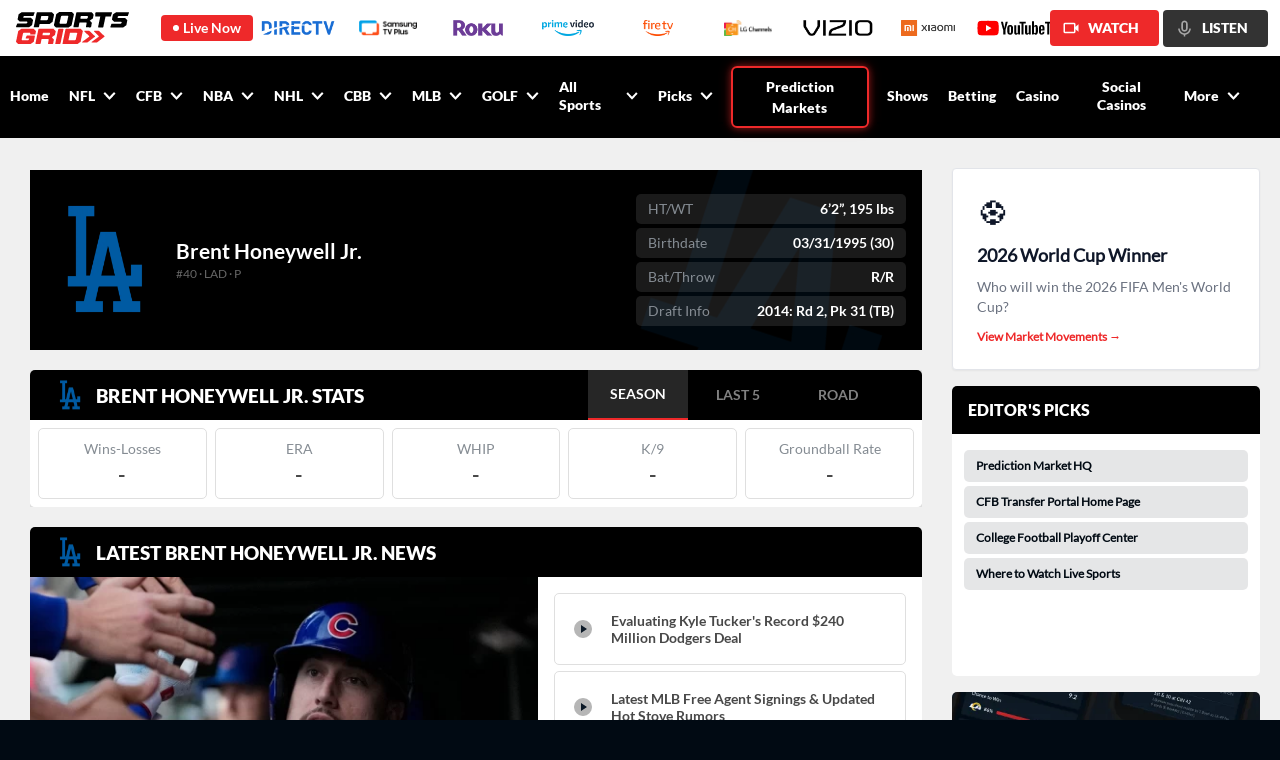

--- FILE ---
content_type: text/html; charset=utf-8
request_url: https://www.sportsgrid.com/mlb/players/brent-honeywell/68553
body_size: 121491
content:
<!DOCTYPE html><html lang="en-us"><head><meta charSet="utf-8"/><link rel="icon" href="/favicon.ico"/><title>Brent Honeywell Jr. | Los Angeles Dodgers | P | SportsGrid.com</title><meta name="description" content="View the profile of Los Angeles Dodgers P Brent Honeywell Jr. on SportsGrid. Get the latest news, stats, player prop picks, related players, and more on SportsGrid.com."/><meta name="twitter:card" content="summary"/><meta name="twitter:title" content="Brent Honeywell Jr. | Los Angeles Dodgers | P | SportsGrid.com"/><meta name="twitter:description" content="View the profile of Los Angeles Dodgers P Brent Honeywell Jr. on SportsGrid. Get the latest news, stats, player prop picks, related players, and more on SportsGrid.com."/><meta name="twitter:image" content="https://app.sportsgrid.com/assets/images/og-logo_640x334.png"/><meta name="google" content="nositelinkssearchbox"/><meta name="viewport" content="initial-scale=1.0, width=device-width"/><meta property="og:locale" content="en_US"/><meta property="og:site_name" content="Sportsgrid"/><meta property="og:type" content="article"/><meta property="og:title" content="Brent Honeywell Jr. | Los Angeles Dodgers | P | SportsGrid.com"/><meta property="og:description" content="View the profile of Los Angeles Dodgers P Brent Honeywell Jr. on SportsGrid. Get the latest news, stats, player prop picks, related players, and more on SportsGrid.com."/><meta property="og:image" content="https://app.sportsgrid.com/assets/images/og-logo_640x334.png"/><meta property="og:image:type" content="image/png"/><meta property="og:image:width" content="640"/><meta property="og:image:height" content="334"/><meta property="og:image:secure_url" content="https://app.sportsgrid.com/assets/images/og-logo_640x334.png"/><meta property="article:published_time" content="2026-01-21 07:41:09"/><meta property="article:modified_time" content="2026-01-21 07:41:09"/><link rel="canonical" href="https://www.sportsgrid.com/mlb/players/brent-honeywell/68553"/><meta property="og:url" content="https://www.sportsgrid.com/mlb/players/brent-honeywell/68553"/><meta property="fb:app_id" content="787202675769601"/><script type="application/ld+json">{"@context":"https://schema.org","@language":"en","@graph":[{"@type":"Person","@id":"https://www.sportsgrid.com/mlb/players/brent-honeywell/68553#profilePerson","description":"Brent Honeywell Jr. is a P for the Los Angeles Dodgers in the MLB.","name":"Brent Honeywell Jr.","url":"https://www.sportsgrid.com/mlb/players/brent-honeywell/68553","mainEntityOfPage":"https://www.sportsgrid.com/mlb/players/brent-honeywell/68553","image":{"@type":"ImageObject","caption":"Brent Honeywell Jr., Los Angeles Dodgers","inLanguage":"en-US","contentUrl":"","width":250,"height":250},"memberOf":{"@type":"SportsTeam","name":"Los Angeles Dodgers","sport":"MLB"}},{"@type":"WebPage","@id":"https://www.sportsgrid.com/mlb/players/brent-honeywell/68553#webpage","url":"https://www.sportsgrid.com/mlb/players/brent-honeywell/68553","name":"Brent Honeywell Jr. | Los Angeles Dodgers | P | SportsGrid.com","description":"View the profile of Los Angeles Dodgers P Brent Honeywell Jr. on SportsGrid. Get the latest news, stats, player prop picks, related players, and more on SportsGrid.com.","inLanguage":"en-US","breadcrumb":{"@id":"https://www.sportsgrid.com/mlb/players/brent-honeywell/68553#BreadcrumbList"},"mainEntity":{"@id":"https://www.sportsgrid.com/mlb/players/brent-honeywell/68553#profilePerson"},"publisher":{"@id":"https://www.sportsgrid.com/#organization"},"potentialAction":[{"@type":"ReadAction","target":["https://www.sportsgrid.com/mlb/players/brent-honeywell/68553"]}]},{"@type":"ItemList","@id":"https://www.sportsgrid.com/mlb/players/brent-honeywell/68553#relatedPlayers","name":"Related Players","description":"Other players from the same team as Brent Honeywell Jr. on the Los Angeles Dodgers roster.","itemListElement":[{"@type":"ListItem","position":1,"name":"Tyler Glasnow","url":"https://www.sportsgrid.com/mlb/players/tyler-glasnow/58675"},{"@type":"ListItem","position":2,"name":"Emmet Sheehan","url":"https://www.sportsgrid.com/mlb/players/george-sheehan/58689"},{"@type":"ListItem","position":3,"name":"Yoshinobu Yamamoto","url":"https://www.sportsgrid.com/mlb/players/yoshinobu-yamamoto/58695"},{"@type":"ListItem","position":4,"name":"Blake Snell","url":"https://www.sportsgrid.com/mlb/players/blake-snell/58527"},{"@type":"ListItem","position":5,"name":"Justin Wrobleski","url":"https://www.sportsgrid.com/mlb/players/justin-wrobleski/68549"},{"@type":"ListItem","position":6,"name":"Will Smith","url":"https://www.sportsgrid.com/mlb/players/william-smith/58657"},{"@type":"ListItem","position":7,"name":"Freddie Freeman","url":"https://www.sportsgrid.com/mlb/players/frederick-freeman/58658"},{"@type":"ListItem","position":8,"name":"Enrique Hernandez","url":"https://www.sportsgrid.com/mlb/players/enrique-hernandez/58659"},{"@type":"ListItem","position":9,"name":"Tommy Edman","url":"https://www.sportsgrid.com/mlb/players/thomas-edman/58177"},{"@type":"ListItem","position":10,"name":"Miguel Rojas","url":"https://www.sportsgrid.com/mlb/players/miguel-rojas/58662"},{"@type":"ListItem","position":11,"name":"Hyeseong Kim","url":"https://www.sportsgrid.com/mlb/players/hyeseong-kim/83064"},{"@type":"ListItem","position":12,"name":"Max Muncy","url":"https://www.sportsgrid.com/mlb/players/maxwell-muncy/58661"},{"@type":"ListItem","position":13,"name":"Mookie Betts","url":"https://www.sportsgrid.com/mlb/players/markus-betts/58665"},{"@type":"ListItem","position":14,"name":"Andy Pages","url":"https://www.sportsgrid.com/mlb/players/andy-pages/58669"},{"@type":"ListItem","position":15,"name":"Teoscar Hernandez","url":"https://www.sportsgrid.com/mlb/players/teoscar-hernandez/58666"},{"@type":"ListItem","position":16,"name":"Shohei Ohtani","url":"https://www.sportsgrid.com/mlb/players/shohei-ohtani/58686"},{"@type":"ListItem","position":17,"name":"Roki Sasaki","url":"https://www.sportsgrid.com/mlb/players/roki-sasaki/84385"},{"@type":"ListItem","position":18,"name":"Blake Treinen","url":"https://www.sportsgrid.com/mlb/players/blake-treinen/58691"},{"@type":"ListItem","position":19,"name":"Anthony Banda","url":"https://www.sportsgrid.com/mlb/players/frank-banda/60261"},{"@type":"ListItem","position":20,"name":"Edgardo Henriquez","url":"https://www.sportsgrid.com/mlb/players/edgardo-henriquez/78255"},{"@type":"ListItem","position":21,"name":"Alex Call","url":"https://www.sportsgrid.com/mlb/players/alex-call/58421"},{"@type":"ListItem","position":22,"name":"Jack Dreyer","url":"https://www.sportsgrid.com/mlb/players/jacob-dreyer/81555"},{"@type":"ListItem","position":23,"name":"Clayton Kershaw","url":"https://www.sportsgrid.com/mlb/players/clayton-kershaw/58682"},{"@type":"ListItem","position":24,"name":"Will Klein","url":"https://www.sportsgrid.com/mlb/players/william-klein/57903"},{"@type":"ListItem","position":25,"name":"Alex Vesia","url":"https://www.sportsgrid.com/mlb/players/alexander-vesia/58694"},{"@type":"ListItem","position":26,"name":"Kyle Tucker","url":"https://www.sportsgrid.com/mlb/players/kyle-tucker/57568"},{"@type":"ListItem","position":27,"name":"Dalton Rushing","url":"https://www.sportsgrid.com/mlb/players/dalton-rushing/83188"},{"@type":"ListItem","position":28,"name":"Andy Ibanez","url":"https://www.sportsgrid.com/mlb/players/andy-ibanez/58007"},{"@type":"ListItem","position":29,"name":"Landon Knack","url":"https://www.sportsgrid.com/mlb/players/landon-knack/58683"},{"@type":"ListItem","position":30,"name":"Edwin Diaz","url":"https://www.sportsgrid.com/mlb/players/edwin-diaz/58388"},{"@type":"ListItem","position":31,"name":"Michael Conforto","url":"https://www.sportsgrid.com/mlb/players/michael-conforto/58505"},{"@type":"ListItem","position":32,"name":"Ryan Fitzgerald","url":"https://www.sportsgrid.com/mlb/players/ryan-fitzgerald/83414"},{"@type":"ListItem","position":33,"name":"Nick Frasso","url":"https://www.sportsgrid.com/mlb/players/nicholas-frasso/58673"},{"@type":"ListItem","position":34,"name":"Andrew Heaney","url":"https://www.sportsgrid.com/mlb/players/andrew-heaney/57659"},{"@type":"ListItem","position":35,"name":"Tanner Scott","url":"https://www.sportsgrid.com/mlb/players/tanner-scott/58327"},{"@type":"ListItem","position":36,"name":"Michael Kopech","url":"https://www.sportsgrid.com/mlb/players/michael-kopech/57953"},{"@type":"ListItem","position":37,"name":"Ben Casparius","url":"https://www.sportsgrid.com/mlb/players/benjamin-casparius/73771"},{"@type":"ListItem","position":38,"name":"Alex Freeland","url":"https://www.sportsgrid.com/mlb/players/alexander-freeland/83780"},{"@type":"ListItem","position":39,"name":"Chris Stratton","url":"https://www.sportsgrid.com/mlb/players/christopher-stratton/57915"},{"@type":"ListItem","position":40,"name":"Tony Gonsolin","url":"https://www.sportsgrid.com/mlb/players/anthony-gonsolin/58676"},{"@type":"ListItem","position":41,"name":"Brock Stewart","url":"https://www.sportsgrid.com/mlb/players/brock-stewart/58077"},{"@type":"ListItem","position":42,"name":"Evan Phillips","url":"https://www.sportsgrid.com/mlb/players/evan-phillips/58688"},{"@type":"ListItem","position":43,"name":"Austin Barnes","url":"https://www.sportsgrid.com/mlb/players/austin-barnes/58654"},{"@type":"ListItem","position":44,"name":"CJ Alexander","url":"https://www.sportsgrid.com/mlb/players/charles-joseph-alexander/67506"},{"@type":"ListItem","position":45,"name":"Buddy Kennedy","url":"https://www.sportsgrid.com/mlb/players/clifton-kennedy/58009"},{"@type":"ListItem","position":46,"name":"Matt Sauer","url":"https://www.sportsgrid.com/mlb/players/matthew-sauer/57911"},{"@type":"ListItem","position":47,"name":"Paul Gervase","url":"https://www.sportsgrid.com/mlb/players/paul-gervase/83233"},{"@type":"ListItem","position":48,"name":"Jose Rodriguez","url":"https://www.sportsgrid.com/mlb/players/jose-rodriguez/83536"},{"@type":"ListItem","position":49,"name":"Ronan Kopp","url":"https://www.sportsgrid.com/mlb/players/ronan-kopp/83600"},{"@type":"ListItem","position":50,"name":"Carson Hobbs","url":"https://www.sportsgrid.com/mlb/players/carson-hobbs/83963"},{"@type":"ListItem","position":51,"name":"Chris Okey","url":"https://www.sportsgrid.com/mlb/players/christopher-okey/83196"},{"@type":"ListItem","position":52,"name":"Griffin Lockwood-Powell","url":"https://www.sportsgrid.com/mlb/players/griffin-lockwood-powell/83207"},{"@type":"ListItem","position":53,"name":"Kody Hoese","url":"https://www.sportsgrid.com/mlb/players/kody-hoese/83199"},{"@type":"ListItem","position":54,"name":"Austin Gauthier","url":"https://www.sportsgrid.com/mlb/players/austin-gauthier/83197"},{"@type":"ListItem","position":55,"name":"Ryan Ward","url":"https://www.sportsgrid.com/mlb/players/ryan-ward/83198"},{"@type":"ListItem","position":56,"name":"Zyhir Hope","url":"https://www.sportsgrid.com/mlb/players/zyhir-hope/83203"},{"@type":"ListItem","position":57,"name":"Josue De Paula","url":"https://www.sportsgrid.com/mlb/players/josue-de-paula/83201"},{"@type":"ListItem","position":58,"name":"Sean McLain","url":"https://www.sportsgrid.com/mlb/players/sean-mclain/83200"},{"@type":"ListItem","position":59,"name":"Aaron Bracho","url":"https://www.sportsgrid.com/mlb/players/aaron-bracho/83781"},{"@type":"ListItem","position":60,"name":"Nick Nastrini","url":"https://www.sportsgrid.com/mlb/players/nicholas-nastrini/58855"},{"@type":"ListItem","position":61,"name":"Luken Baker","url":"https://www.sportsgrid.com/mlb/players/luken-baker/58174"},{"@type":"ListItem","position":62,"name":"Michael Siani","url":"https://www.sportsgrid.com/mlb/players/michael-siani/58187"},{"@type":"ListItem","position":63,"name":"Jose Hernandez","url":"https://www.sportsgrid.com/mlb/players/jose-hernandez/58157"},{"@type":"ListItem","position":64,"name":"Ryan Sublette","url":"https://www.sportsgrid.com/mlb/players/ryan-sublette/83192"},{"@type":"ListItem","position":65,"name":"Justin Jarvis","url":"https://www.sportsgrid.com/mlb/players/justin-jarvis/83193"},{"@type":"ListItem","position":66,"name":"Sam Carlson","url":"https://www.sportsgrid.com/mlb/players/samuel-carlson/83208"},{"@type":"ListItem","position":67,"name":"Brandon Neeck","url":"https://www.sportsgrid.com/mlb/players/brandon-neeck/83820"},{"@type":"ListItem","position":68,"name":"Livan Reinoso","url":"https://www.sportsgrid.com/mlb/players/livan-reinoso/83451"},{"@type":"ListItem","position":69,"name":"Jacob Meador","url":"https://www.sportsgrid.com/mlb/players/jacob-meador/83535"},{"@type":"ListItem","position":70,"name":"Jared Karros","url":"https://www.sportsgrid.com/mlb/players/jared-karros/83538"},{"@type":"ListItem","position":71,"name":"Yeiner Fernandez","url":"https://www.sportsgrid.com/mlb/players/yeiner-fernandez/83601"},{"@type":"ListItem","position":72,"name":"Damon Keith","url":"https://www.sportsgrid.com/mlb/players/damon-keith/83537"},{"@type":"ListItem","position":73,"name":"Chris Campos","url":"https://www.sportsgrid.com/mlb/players/chris-campos/83299"},{"@type":"ListItem","position":74,"name":"Kyle Nevin","url":"https://www.sportsgrid.com/mlb/players/kyle-nevin/83267"},{"@type":"ListItem","position":75,"name":"Bobby Miller","url":"https://www.sportsgrid.com/mlb/players/robert-miller/58685"},{"@type":"ListItem","position":76,"name":"Antonio Knowles","url":"https://www.sportsgrid.com/mlb/players/antonio-knowles/83195"},{"@type":"ListItem","position":77,"name":"Brusdar Graterol","url":"https://www.sportsgrid.com/mlb/players/brusdar-graterol/58677"},{"@type":"ListItem","position":78,"name":"Michael Grove","url":"https://www.sportsgrid.com/mlb/players/michael-grove/58678"},{"@type":"ListItem","position":79,"name":"Kyle Hurt","url":"https://www.sportsgrid.com/mlb/players/kyle-hurt/58680"},{"@type":"ListItem","position":80,"name":"Gavin Stone","url":"https://www.sportsgrid.com/mlb/players/gavin-stone/58690"},{"@type":"ListItem","position":81,"name":"River Ryan","url":"https://www.sportsgrid.com/mlb/players/river-ryan/69206"},{"@type":"ListItem","position":82,"name":"Zach Penrod","url":"https://www.sportsgrid.com/mlb/players/zach-penrod/77519"},{"@type":"ListItem","position":83,"name":"Logan Boyer","url":"https://www.sportsgrid.com/mlb/players/logan-boyer/85029"},{"@type":"ListItem","position":84,"name":"Nicolas Cruz","url":"https://www.sportsgrid.com/mlb/players/nicolas-cruz/84305"},{"@type":"ListItem","position":85,"name":"Sean Linan","url":"https://www.sportsgrid.com/mlb/players/sean-linan/84317"},{"@type":"ListItem","position":86,"name":"Christian Suarez","url":"https://www.sportsgrid.com/mlb/players/christian-suarez/84523"},{"@type":"ListItem","position":87,"name":"Jordan Thompson","url":"https://www.sportsgrid.com/mlb/players/jordan-thompson/84469"},{"@type":"ListItem","position":88,"name":"Moises Bolivar","url":"https://www.sportsgrid.com/mlb/players/moises-bolivar/70162"},{"@type":"ListItem","position":89,"name":"Tanner Kiest","url":"https://www.sportsgrid.com/mlb/players/tanner-kiest/84040"},{"@type":"ListItem","position":90,"name":"Kendall George","url":"https://www.sportsgrid.com/mlb/players/kendall-george/85000"},{"@type":"ListItem","position":91,"name":"Joe Vetrano","url":"https://www.sportsgrid.com/mlb/players/joseph-vetrano/84316"},{"@type":"ListItem","position":92,"name":"Jake Gelof","url":"https://www.sportsgrid.com/mlb/players/jacob-gelof/83268"},{"@type":"ListItem","position":93,"name":"Lucas Wepf","url":"https://www.sportsgrid.com/mlb/players/lucas-wepf/84493"},{"@type":"ListItem","position":94,"name":"Nicolas Perez","url":"https://www.sportsgrid.com/mlb/players/nicolas-perez/85001"},{"@type":"ListItem","position":95,"name":"Chris Newell","url":"https://www.sportsgrid.com/mlb/players/chris-newell/84041"},{"@type":"ListItem","position":96,"name":"Taylor Young","url":"https://www.sportsgrid.com/mlb/players/taylor-young/84321"},{"@type":"ListItem","position":97,"name":"Logan Wagner","url":"https://www.sportsgrid.com/mlb/players/logan-wagner/84485"},{"@type":"ListItem","position":98,"name":"Bubba Alleyne","url":"https://www.sportsgrid.com/mlb/players/christopher-alleyne/84322"},{"@type":"ListItem","position":99,"name":"Jackson Ferris","url":"https://www.sportsgrid.com/mlb/players/jackson-ferris/84183"},{"@type":"ListItem","position":100,"name":"Ben Harris","url":"https://www.sportsgrid.com/mlb/players/benjamin-harris/84533"},{"@type":"ListItem","position":101,"name":"Jose Ramos","url":"https://www.sportsgrid.com/mlb/players/jose-ramos/84494"},{"@type":"ListItem","position":102,"name":"Zach Logue","url":"https://www.sportsgrid.com/mlb/players/zach-logue/70073"},{"@type":"ListItem","position":103,"name":"Kelvin Ramirez","url":"https://www.sportsgrid.com/mlb/players/kelvin-ramirez/84080"},{"@type":"ListItem","position":104,"name":"Ezequiel Pagan","url":"https://www.sportsgrid.com/mlb/players/ezequiel-pagan/84320"},{"@type":"ListItem","position":105,"name":"Michael Chavis","url":"https://www.sportsgrid.com/mlb/players/michael-chavis/84319"},{"@type":"ListItem","position":106,"name":"J.P. Feyereisen","url":"https://www.sportsgrid.com/mlb/players/jonathon-feyereisen/58672"},{"@type":"ListItem","position":107,"name":"Nick Ramirez","url":"https://www.sportsgrid.com/mlb/players/nicholas-ramirez/57789"},{"@type":"ListItem","position":108,"name":"Kevin Kiermaier","url":"https://www.sportsgrid.com/mlb/players/kevin-kiermaier/57686"},{"@type":"ListItem","position":109,"name":"Joe Kelly","url":"https://www.sportsgrid.com/mlb/players/joseph-kelly/58681"},{"@type":"ListItem","position":110,"name":"Daniel Hudson","url":"https://www.sportsgrid.com/mlb/players/daniel-hudson/58679"},{"@type":"ListItem","position":111,"name":"Jake Vogel","url":"https://www.sportsgrid.com/mlb/players/jacob-vogel/84323"}]},{"@type":"BreadcrumbList","@id":"https://www.sportsgrid.com/mlb/players/brent-honeywell/68553#BreadcrumbList","itemListElement":[{"@type":"ListItem","position":1,"name":"MLB","item":"https://www.sportsgrid.com/mlb"},{"@type":"ListItem","position":2,"name":"Depth Charts","item":"https://www.sportsgrid.com/mlb/depth-charts"},{"@type":"ListItem","position":3,"name":"Los Angeles Dodgers Depth Chart","item":"https://www.sportsgrid.com/mlb/depth-chart/los-angeles-dodgers-depth-chart"},{"@type":"ListItem","position":4,"name":"Brent Honeywell Jr.","item":"https://www.sportsgrid.com/mlb/players/brent-honeywell/68553"}]}]}</script><link rel="manifest" href="/manifest.json"/><meta name="next-head-count" content="27"/><link rel="preload" href="https://dvoddu1zuaybw.cloudfront.net/_next/static/css/7f4e71281a9cca5c.css" as="style"/><link rel="stylesheet" href="https://dvoddu1zuaybw.cloudfront.net/_next/static/css/7f4e71281a9cca5c.css" data-n-g=""/><link rel="preload" href="https://dvoddu1zuaybw.cloudfront.net/_next/static/css/1a87e6f45268f755.css" as="style"/><link rel="stylesheet" href="https://dvoddu1zuaybw.cloudfront.net/_next/static/css/1a87e6f45268f755.css" data-n-p=""/><link rel="preload" href="https://dvoddu1zuaybw.cloudfront.net/_next/static/css/bf4e2eb8b7538ae5.css" as="style"/><link rel="stylesheet" href="https://dvoddu1zuaybw.cloudfront.net/_next/static/css/bf4e2eb8b7538ae5.css"/><link rel="preload" href="https://dvoddu1zuaybw.cloudfront.net/_next/static/css/c2ff7ec6e8b148e8.css" as="style"/><link rel="stylesheet" href="https://dvoddu1zuaybw.cloudfront.net/_next/static/css/c2ff7ec6e8b148e8.css"/><link rel="preload" href="https://dvoddu1zuaybw.cloudfront.net/_next/static/css/41d5439428707725.css" as="style"/><link rel="stylesheet" href="https://dvoddu1zuaybw.cloudfront.net/_next/static/css/41d5439428707725.css"/><noscript data-n-css=""></noscript><script defer="" nomodule="" src="https://dvoddu1zuaybw.cloudfront.net/_next/static/chunks/polyfills-c67a75d1b6f99dc8.js"></script><script defer="" src="https://dvoddu1zuaybw.cloudfront.net/_next/static/chunks/6914-db5885ab64814c57.js"></script><script defer="" src="https://dvoddu1zuaybw.cloudfront.net/_next/static/chunks/3238-e69c65514ddcd9c7.js"></script><script defer="" src="https://dvoddu1zuaybw.cloudfront.net/_next/static/chunks/4446.797eff579cbd5e7f.js"></script><script defer="" src="https://dvoddu1zuaybw.cloudfront.net/_next/static/chunks/299.fa5bdfa021fdb55d.js"></script><script defer="" src="https://dvoddu1zuaybw.cloudfront.net/_next/static/chunks/8576.ef0b963a1d04585e.js"></script><script defer="" src="https://dvoddu1zuaybw.cloudfront.net/_next/static/chunks/6646-17266553171bbfb6.js"></script><script defer="" src="https://dvoddu1zuaybw.cloudfront.net/_next/static/chunks/5402-8a18fab1a13646f7.js"></script><script src="https://dvoddu1zuaybw.cloudfront.net/_next/static/chunks/webpack-dc4fc76e5ff615cc.js" defer=""></script><script src="https://dvoddu1zuaybw.cloudfront.net/_next/static/chunks/framework-2fe4cb6473b20297.js" defer=""></script><script src="https://dvoddu1zuaybw.cloudfront.net/_next/static/chunks/main-721ab971a0c8af58.js" defer=""></script><script src="https://dvoddu1zuaybw.cloudfront.net/_next/static/chunks/pages/_app-e47e399325776474.js" defer=""></script><script src="https://dvoddu1zuaybw.cloudfront.net/_next/static/chunks/1529-d537f5e5072f1020.js" defer=""></script><script src="https://dvoddu1zuaybw.cloudfront.net/_next/static/chunks/82-c3348c444e553232.js" defer=""></script><script src="https://dvoddu1zuaybw.cloudfront.net/_next/static/chunks/897-386032e4d7aa5128.js" defer=""></script><script src="https://dvoddu1zuaybw.cloudfront.net/_next/static/chunks/5127-047ce94545c33312.js" defer=""></script><script src="https://dvoddu1zuaybw.cloudfront.net/_next/static/chunks/7817-7bd828f82e0f0220.js" defer=""></script><script src="https://dvoddu1zuaybw.cloudfront.net/_next/static/chunks/338-f7c975897bb801d5.js" defer=""></script><script src="https://dvoddu1zuaybw.cloudfront.net/_next/static/chunks/6862-8fee18357056147c.js" defer=""></script><script src="https://dvoddu1zuaybw.cloudfront.net/_next/static/chunks/4287-c8e4a2ecee84fdd0.js" defer=""></script><script src="https://dvoddu1zuaybw.cloudfront.net/_next/static/chunks/3179-5066ed72bf28d2a1.js" defer=""></script><script src="https://dvoddu1zuaybw.cloudfront.net/_next/static/chunks/4332-30e6a782e600f228.js" defer=""></script><script src="https://dvoddu1zuaybw.cloudfront.net/_next/static/chunks/pages/%5Bsportname%5D/players/%5B...playerinfo%5D-e12fb9cc719a067f.js" defer=""></script><script src="https://dvoddu1zuaybw.cloudfront.net/_next/static/U58qa-lLIHtA7mm6gzNsC/_buildManifest.js" defer=""></script><script src="https://dvoddu1zuaybw.cloudfront.net/_next/static/U58qa-lLIHtA7mm6gzNsC/_ssgManifest.js" defer=""></script></head><body><div id="__next"><div class="sticky z-50 top-0"><div class="py-2 pl-4 pr-3 items-center bg-white relative max-[767px]:pl-0 max-[767px]:py-0 max-[767px]:pr-1 flex" id="top_live_container"><div class="min-w-[113px] max-[767px]:hidden"><a href="/"><img alt="SportsGrid Inc logo" src="https://dvoddu1zuaybw.cloudfront.net/assets/images/sportsgrid_logo.svg"/></a></div><div class="flex items-center bg-[#EE292A] text-white px-[12px] py-1 rounded-[4px] cursor-pointer max-w-[93px] ml-8 max-[767px]:ml-0 max-[767px]:rounded-none max-[767px]:h-[40px] max-[767px]:uppercase" id="live_butten"><span class="w-[6px] h-[6px] rounded-full bg-white max-[767px]:w-[10px] max-[767px]:h-[10px]"></span><span class=" pl-1 font-lato-bold text-[14px] leading-[18px] max-md:hidden whitespace-nowrap max-[767px]:font-lato-extrabold max-[767px]:pl-2">Live Now</span><span class="pl-1 font-lato-bold text-[14px] leading-[18px] md:hidden max-[767px]:font-lato-extrabold max-[767px]:pl-2">Live</span></div><div class="style_scrolllWrap__xoNKu flex items-center overflow-x-scroll scrollbar-hide h-[40px] flex-1"><div class="flex h-full" data-nosnippet="true"><div class="cursor-pointer w-[90px] h-[40px] items-center content-center flex items-center justify-center" data-nosnippet="true"><div class="style_logo_image__iAGxs"><img loading="lazy" layout="fill" objectFit="contain" objectPosition="cover" src="https://d3gys9eb0c01wp.cloudfront.net/SPORTSGRID_APP/whereToWatch/1761915786.svg" alt="DIRECTV" data-nosnippet="true" class="w-auto object-contain max-w-none h-[16px]"/></div></div><div class="cursor-pointer w-[90px] h-[40px] items-center content-center flex items-center justify-center" data-nosnippet="true"><div class="style_logo_image__iAGxs"><img loading="lazy" layout="fill" objectFit="contain" objectPosition="cover" src="https://d3gys9eb0c01wp.cloudfront.net/SPORTSGRID_APP/whereToWatch/samsung-tv-plus_1677000620.png" alt="Samsung TV Plus" data-nosnippet="true" class="w-auto object-contain max-w-none h-[16px]"/></div></div><div class="cursor-pointer w-[90px] h-[40px] items-center content-center flex items-center justify-center" data-nosnippet="true"><div class="style_logo_image__iAGxs"><img loading="lazy" layout="fill" objectFit="contain" objectPosition="cover" src="https://d3gys9eb0c01wp.cloudfront.net/SPORTSGRID_APP/whereToWatch/1745584090.png" alt="Roku TV" data-nosnippet="true" class="w-auto object-contain max-w-none h-[16px]"/></div></div><div class="cursor-pointer w-[90px] h-[40px] items-center content-center flex items-center justify-center" data-nosnippet="true"><div class="style_logo_image__iAGxs"><img loading="lazy" layout="fill" objectFit="contain" objectPosition="cover" src="https://d3gys9eb0c01wp.cloudfront.net/SPORTSGRID_APP/whereToWatch/1745583924.png" alt="Amazon Prime Video" data-nosnippet="true" class="w-auto object-contain max-w-none h-[16px]"/></div></div><div class="cursor-pointer w-[90px] h-[40px] items-center content-center flex items-center justify-center" data-nosnippet="true"><div class="style_logo_image__iAGxs"><img loading="lazy" layout="fill" objectFit="contain" objectPosition="cover" src="https://d3gys9eb0c01wp.cloudfront.net/SPORTSGRID_APP/whereToWatch/Amazon_Fire_TV_logo_1682444339.png" alt="FireTV" data-nosnippet="true" class="w-auto object-contain max-w-none h-[16px]"/></div></div><div class="cursor-pointer w-[90px] h-[40px] items-center content-center flex items-center justify-center" data-nosnippet="true"><div class="style_logo_image__iAGxs"><img loading="lazy" layout="fill" objectFit="contain" objectPosition="cover" src="https://d3gys9eb0c01wp.cloudfront.net/SPORTSGRID_APP/whereToWatch/lg-channels-logo_1676400511.png" alt="LG Channels" data-nosnippet="true" class="w-auto object-contain max-w-none h-[16px]"/></div></div><div class="cursor-pointer w-[90px] h-[40px] items-center content-center flex items-center justify-center" data-nosnippet="true"><div class="style_logo_image__iAGxs"><img loading="lazy" layout="fill" objectFit="contain" objectPosition="cover" src="https://d3gys9eb0c01wp.cloudfront.net/SPORTSGRID_APP/whereToWatch/1745584237.png" alt="Vizio" data-nosnippet="true" class="w-auto object-contain max-w-none h-[16px]"/></div></div><div class="cursor-pointer w-[90px] h-[40px] items-center content-center flex items-center justify-center" data-nosnippet="true"><div class="style_logo_image__iAGxs"><img loading="lazy" layout="fill" objectFit="contain" objectPosition="cover" src="https://d3gys9eb0c01wp.cloudfront.net/SPORTSGRID_APP/whereToWatch/xiaomi_1675280865.png" alt="Xiaomi" data-nosnippet="true" class="w-auto object-contain max-w-none h-[16px]"/></div></div><div class="cursor-pointer w-[90px] h-[40px] items-center content-center flex items-center justify-center" data-nosnippet="true"><div class="style_logo_image__iAGxs"><img loading="lazy" layout="fill" objectFit="contain" objectPosition="cover" src="https://d3gys9eb0c01wp.cloudfront.net/SPORTSGRID_APP/whereToWatch/YouTube_TV_logo_1674798307.svg" alt="YouTube TV" data-nosnippet="true" class="w-auto object-contain max-w-none h-[16px]"/></div></div><div class="cursor-pointer w-[90px] h-[40px] items-center content-center flex items-center justify-center" data-nosnippet="true"><div class="style_logo_image__iAGxs"><img loading="lazy" layout="fill" objectFit="contain" objectPosition="cover" src="https://d3gys9eb0c01wp.cloudfront.net/SPORTSGRID_APP/whereToWatch/FuboTV_logo_1674798241.svg" alt="FuboTV" data-nosnippet="true" class="w-auto object-contain max-w-none h-[16px]"/></div></div><div class="cursor-pointer w-[90px] h-[40px] items-center content-center flex items-center justify-center" data-nosnippet="true"><div class="style_logo_image__iAGxs"><img loading="lazy" layout="fill" objectFit="contain" objectPosition="cover" src="https://d3gys9eb0c01wp.cloudfront.net/SPORTSGRID_APP/whereToWatch/Plex_logo_1674812480.svg" alt="Plex" data-nosnippet="true" class="w-auto object-contain max-w-none h-[16px]"/></div></div><div class="cursor-pointer w-[90px] h-[40px] items-center content-center flex items-center justify-center" data-nosnippet="true"><div class="style_logo_image__iAGxs"><img loading="lazy" layout="fill" objectFit="contain" objectPosition="cover" src="https://d3gys9eb0c01wp.cloudfront.net/SPORTSGRID_APP/whereToWatch/Sling_TV_logo_1674812730.svg" alt="Sling Tv" data-nosnippet="true" class="w-auto object-contain max-w-none h-[16px]"/></div></div><div class="cursor-pointer w-[90px] h-[40px] items-center content-center flex items-center justify-center" data-nosnippet="true"><div class="style_logo_image__iAGxs"><img loading="lazy" layout="fill" objectFit="contain" objectPosition="cover" src="https://d3gys9eb0c01wp.cloudfront.net/SPORTSGRID_APP/whereToWatch/vidaa.5ab20c89_1675341037.svg" alt="VIDAA" data-nosnippet="true" class="w-auto object-contain max-w-none h-[16px]"/></div></div><div class="cursor-pointer w-[90px] h-[40px] items-center content-center flex items-center justify-center" data-nosnippet="true"><div class="style_logo_image__iAGxs"><img loading="lazy" layout="fill" objectFit="contain" objectPosition="cover" src="https://d3gys9eb0c01wp.cloudfront.net/SPORTSGRID_APP/whereToWatch/TCL_1675275779.png" alt="TCL" data-nosnippet="true" class="w-auto object-contain max-w-none h-[16px]"/></div></div><div class="cursor-pointer w-[90px] h-[40px] items-center content-center flex items-center justify-center" data-nosnippet="true"><div class="style_logo_image__iAGxs"><img loading="lazy" layout="fill" objectFit="contain" objectPosition="cover" src="https://d3gys9eb0c01wp.cloudfront.net/SPORTSGRID_APP/whereToWatch/1723530036.png" alt="FreeCast" data-nosnippet="true" class="w-auto object-contain max-w-none h-[16px]"/></div></div><div class="cursor-pointer w-[90px] h-[40px] items-center content-center flex items-center justify-center" data-nosnippet="true"><div class="style_logo_image__iAGxs"><img loading="lazy" layout="fill" objectFit="contain" objectPosition="cover" src="https://d3gys9eb0c01wp.cloudfront.net/SPORTSGRID_APP/whereToWatch/Local_Now_logo_1675282298.png" alt="Local Now" data-nosnippet="true" class="w-auto object-contain max-w-none h-[16px]"/></div></div><div class="cursor-pointer w-[90px] h-[40px] items-center content-center flex items-center justify-center" data-nosnippet="true"><div class="style_logo_image__iAGxs"><img loading="lazy" layout="fill" objectFit="contain" objectPosition="cover" src="https://d3gys9eb0c01wp.cloudfront.net/SPORTSGRID_APP/whereToWatch/newsportstv_1675354794.png" alt="Sports.Tv" data-nosnippet="true" class="w-auto object-contain max-w-none h-[16px]"/></div></div><div class="cursor-pointer w-[90px] h-[40px] items-center content-center flex items-center justify-center" data-nosnippet="true"><div class="style_logo_image__iAGxs"><img loading="lazy" layout="fill" objectFit="contain" objectPosition="cover" src="https://d3gys9eb0c01wp.cloudfront.net/SPORTSGRID_APP/whereToWatch/stremium_1676639377.png" alt="Stremium" data-nosnippet="true" class="w-auto object-contain max-w-none h-[16px]"/></div></div><div class="cursor-pointer w-[90px] h-[40px] items-center content-center flex items-center justify-center" data-nosnippet="true"><div class="style_logo_image__iAGxs"><img loading="lazy" layout="fill" objectFit="contain" objectPosition="cover" src="https://d3gys9eb0c01wp.cloudfront.net/SPORTSGRID_APP/whereToWatch/newRad_1675354424.png" alt="Rad TV" data-nosnippet="true" class="w-auto object-contain max-w-none h-[16px]"/></div></div><div class="cursor-pointer w-[90px] h-[40px] items-center content-center flex items-center justify-center" data-nosnippet="true"><div class="style_logo_image__iAGxs"><img loading="lazy" layout="fill" objectFit="contain" objectPosition="cover" src="https://d3gys9eb0c01wp.cloudfront.net/SPORTSGRID_APP/whereToWatch/1728916682.png" alt="Free Live Sports" data-nosnippet="true" class="w-auto object-contain max-w-none h-[16px]"/></div></div><div class="cursor-pointer w-[90px] h-[40px] items-center content-center flex items-center justify-center" data-nosnippet="true"><div class="style_logo_image__iAGxs"><img loading="lazy" layout="fill" objectFit="contain" objectPosition="cover" src="https://d3gys9eb0c01wp.cloudfront.net/SPORTSGRID_APP/whereToWatch/YouTube_Logo_2017_1675283451.svg" alt="YouTube" data-nosnippet="true" class="w-auto object-contain max-w-none h-[16px]"/></div></div></div></div><div class="relative z-20 max-md:w-[99px] max-[767px]:w-[92px] flex items-center" id="watch_butten"><div class="flex items-center bg-[#EE292A] py-[9px] pl-[12px] pr-[20px] rounded-[4px] mr-1 max-[767px]:mr-0 cursor-pointer"><span class="max-[767px]:hidden"><svg width="18" height="18" viewBox="0 0 18 18" fill="none" xmlns="http://www.w3.org/2000/svg"><path d="M13.5 5.25C13.5 4.42275 12.8273 3.75 12 3.75H3C2.17275 3.75 1.5 4.42275 1.5 5.25V12.75C1.5 13.5773 2.17275 14.25 3 14.25H12C12.8273 14.25 13.5 13.5773 13.5 12.75V10.2502L16.5 12.75V5.25L13.5 7.74975V5.25ZM12.0015 12.75H3V5.25H12L12.0007 8.99925L12 9L12.0007 9.00075L12.0015 12.75Z" fill="white"></path></svg></span><p class="ml-2 leading-[18px] text-[14px] font-lato-extrabold text-[#ffffff]">WATCH</p></div><div class=" max-[767px]:hidden"><a target="_blank" class="flex items-center bg-[#333333] py-[9px] pl-[12px] pr-[20px] rounded-[4px]" href="https://sportsgridradio.com/"><span><svg width="19" height="19" viewBox="0 0 19 19" fill="none" xmlns="http://www.w3.org/2000/svg"><path d="M12.6668 9.4997V4.7497C12.6668 2.99457 11.2537 1.56641 9.51679 1.56641C9.46107 1.56674 9.40556 1.57338 9.35133 1.5862C8.53849 1.62561 7.7719 1.97598 7.21017 2.56482C6.64844 3.15366 6.33457 3.9359 6.3335 4.7497V9.4997C6.3335 11.2461 7.75375 12.6664 9.50016 12.6664C11.2466 12.6664 12.6668 11.2461 12.6668 9.4997ZM7.91683 9.4997V4.7497C7.91683 3.87649 8.62695 3.16636 9.50016 3.16636C9.54345 3.16638 9.58665 3.1624 9.6292 3.15449C10.4407 3.21386 11.0835 3.90657 11.0835 4.7497V9.4997C11.0835 10.3729 10.3734 11.083 9.50016 11.083C8.62695 11.083 7.91683 10.3729 7.91683 9.4997Z" fill="#A7A7A7"></path><path d="M4.74984 9.5H3.1665C3.1665 12.7237 5.5898 15.3868 8.70817 15.7787V17.4167H10.2915V15.7787C13.4099 15.3868 15.8332 12.7245 15.8332 9.5H14.2498C14.2498 12.1196 12.1195 14.25 9.49984 14.25C6.88021 14.25 4.74984 12.1196 4.74984 9.5Z" fill="#A7A7A7"></path></svg></span><p class="ml-2 leading-[18px] text-[14px] font-lato-extrabold text-[#ffffff]">LISTEN</p></a></div></div></div><header class="MainNavigation_header__WuiTa flex items-center min-[1200px]:pr-[30px] py-[10px] max-[1023px]:px-4 max-[1023px]:py-[18px] max-[1200px]:pr-1  min-[1024px]:min-h-[54px] test" id="header"><div class="site_logo min-[1024px]:hidden"><a href="/"><img alt="SportsGrid Inc logo" src="https://dvoddu1zuaybw.cloudfront.net/assets/images/sportsgrid_mobile_logo.svg"/></a></div><button class="min-[1024px]:hidden navbar-toggler text-gray-200 border-0 hover:shadow-none hover:no-underline bg-transparent focus:outline-none focus:ring-0 focus:shadow-none focus:no-underline" type="button" data-bs-toggle="collapse" data-bs-target="#navbarSupportedContent1" aria-controls="navbarSupportedContent" aria-expanded="false" aria-label="Toggle navigation"><svg width="21" height="17" viewBox="0 0 21 17" fill="none" xmlns="http://www.w3.org/2000/svg"><rect y="0.5" width="20" height="2" fill="#83878B"></rect><rect y="7.5" width="20" height="2" fill="#83878B"></rect><rect y="14.5" width="20" height="2" fill="#83878B"></rect></svg></button><nav id="main_nav" class="hidden fixed w-full left-0 right-0 top-[53px] mobileMenu bg-[#010A13] bottom-0 overflow-auto pb-[80px] pl-4 pr-4 font-lato-extrabold"><div class="lg:hidden pt-[11px] pb-[10px]"></div><ul class="items-center divide-[#293541] text-[16px] leading-[19px]"><li class=""><a target="_self" class="block pt-5 pb-5 " href="/">Home</a></li><li class=""><p class="flex items-center justify-between pr-2 pt-5 pb-5 cursor-pointer text_label hover:text-[#EE292A]"><span class="">NFL</span><span class="arrowUp"><svg width="13" height="8" viewBox="0 0 13 8" fill="none" xmlns="http://www.w3.org/2000/svg"><path d="M0.5 1.58854L6.5 8L12.5 1.58854L11.0134 -5.30832e-07L6.5 4.82292L1.98659 -7.50596e-08L0.5 1.58854Z" fill="white"></path></svg></span></p><ul class="MainNavigation_subMenu__Z89bD pl-4 nfl dropdown" id="nfl"><li class=""><a target="_self" class="block pb-4 " href="/nfl">NFL</a></li><li class=""><a target="_self" class="block pb-4 " href="/nfl/depth-charts">Depth Charts</a></li><li class=""><a target="_self" class="block pb-4 " href="/nfl/nfl-free-agency">Free Agency</a></li><li class=""><a target="_self" class="block pb-4 " href="/nfl/nfl-draft">NFL Draft</a></li></ul></li><li class=""><p class="flex items-center justify-between pr-2 pt-5 pb-5 cursor-pointer text_label hover:text-[#EE292A]"><span class="">CFB</span><span class="arrowUp"><svg width="13" height="8" viewBox="0 0 13 8" fill="none" xmlns="http://www.w3.org/2000/svg"><path d="M0.5 1.58854L6.5 8L12.5 1.58854L11.0134 -5.30832e-07L6.5 4.82292L1.98659 -7.50596e-08L0.5 1.58854Z" fill="white"></path></svg></span></p><ul class="MainNavigation_subMenu__Z89bD pl-4 ncaaf dropdown" id="ncaaf"><li class=""><a target="_self" class="block pb-4 " href="/ncaaf">CFB</a></li><li class=""><a target="_self" class="block pb-4 " href="/ncaaf/acc-football">ACC</a></li><li class=""><a target="_self" class="block pb-4 " href="/ncaaf/big-ten-football">Big Ten</a></li><li class=""><a target="_self" class="block pb-4 " href="/ncaaf/sec-football">SEC</a></li><li class=""><a target="_self" class="block pb-4 " href="/ncaaf/transfer-portal">Transfer Portal</a></li><li class=""><a target="_self" class="block pb-4 " href="/ncaaf/transfer-portal-player-ranking">Transfer Portal Rankings</a></li><li class=""><a target="_self" class="block pb-4 " href="/ncaaf/group-of-five-football">Group of Five</a></li><li class=""><a target="_self" class="block pb-4 " href="/ncaaf/college-football-playoff">College Football Playoff</a></li><li class=""><a target="_self" class="block pb-4 " href="/ncaaf/heisman">Heisman</a></li></ul></li><li class=""><p class="flex items-center justify-between pr-2 pt-5 pb-5 cursor-pointer text_label hover:text-[#EE292A]"><span class="">NBA</span><span class="arrowUp"><svg width="13" height="8" viewBox="0 0 13 8" fill="none" xmlns="http://www.w3.org/2000/svg"><path d="M0.5 1.58854L6.5 8L12.5 1.58854L11.0134 -5.30832e-07L6.5 4.82292L1.98659 -7.50596e-08L0.5 1.58854Z" fill="white"></path></svg></span></p><ul class="MainNavigation_subMenu__Z89bD pl-4 nba dropdown" id="nba"><li class=""><a target="_self" class="block pb-4 " href="/nba">NBA</a></li><li class=""><a target="_self" class="block pb-4 " href="/nba/depth-charts">Depth Charts</a></li><li class=""><a target="_self" class="block pb-4 " href="/nba/nba-draft">NBA Draft</a></li><li class=""><a target="_self" class="block pb-4 " href="/nba/nba-trades">NBA Tracker</a></li><li class=""><a target="_self" class="block pb-4 " href="/nba/nba-free-agency">NBA Free Agency</a></li></ul></li><li class=""><p class="flex items-center justify-between pr-2 pt-5 pb-5 cursor-pointer text_label hover:text-[#EE292A]"><span class="">NHL</span><span class="arrowUp"><svg width="13" height="8" viewBox="0 0 13 8" fill="none" xmlns="http://www.w3.org/2000/svg"><path d="M0.5 1.58854L6.5 8L12.5 1.58854L11.0134 -5.30832e-07L6.5 4.82292L1.98659 -7.50596e-08L0.5 1.58854Z" fill="white"></path></svg></span></p><ul class="MainNavigation_subMenu__Z89bD pl-4 nhl dropdown" id="nhl"><li class=""><a target="_self" class="block pb-4 " href="/nhl">NHL</a></li><li class=""><a target="_self" class="block pb-4 " href="/nhl/depth-charts">Depth Charts</a></li><li class=""><a target="_self" class="block pb-4 " href="/nhl/starting-goalies">Starting Goalies</a></li></ul></li><li class=""><p class="flex items-center justify-between pr-2 pt-5 pb-5 cursor-pointer text_label hover:text-[#EE292A]"><span class="">CBB</span><span class="arrowUp"><svg width="13" height="8" viewBox="0 0 13 8" fill="none" xmlns="http://www.w3.org/2000/svg"><path d="M0.5 1.58854L6.5 8L12.5 1.58854L11.0134 -5.30832e-07L6.5 4.82292L1.98659 -7.50596e-08L0.5 1.58854Z" fill="white"></path></svg></span></p><ul class="MainNavigation_subMenu__Z89bD pl-4 ncaab dropdown" id="ncaab"><li class=""><a target="_self" class="block pb-4 " href="/ncaab">CBB</a></li><li class=""><a target="_self" class="block pb-4 " href="/ncaab/big-east-basketball">Big East</a></li><li class=""><a target="_self" class="block pb-4 " href="/ncaab/march-madness-bracketology">March Madness</a></li><li class=""><a target="_self" class="block pb-4 " href="/ncaab/college-basketball-transfer-portal">Transfer Portal</a></li><li class=""><a target="_self" class="block pb-4 " href="/ncaab/transfer-portal-player-ranking">Transfer Portal Rankings</a></li></ul></li><li class=""><p class="flex items-center justify-between pr-2 pt-5 pb-5 cursor-pointer text_label hover:text-[#EE292A]"><span class="">MLB</span><span class="arrowUp"><svg width="13" height="8" viewBox="0 0 13 8" fill="none" xmlns="http://www.w3.org/2000/svg"><path d="M0.5 1.58854L6.5 8L12.5 1.58854L11.0134 -5.30832e-07L6.5 4.82292L1.98659 -7.50596e-08L0.5 1.58854Z" fill="white"></path></svg></span></p><ul class="MainNavigation_subMenu__Z89bD pl-4 mlb dropdown" id="mlb"><li class=""><a target="_self" class="block pb-4 " href="/mlb">MLB</a></li><li class=""><a target="_self" class="block pb-4 " href="/mlb/depth-charts">Depth Charts</a></li><li class=""><a target="_self" class="block pb-4 " href="/mlb/mlb-trade-central">MLB Trade Central</a></li><li class=""><a target="_self" class="block pb-4 " href="/mlb/mlb-free-agency">MLB Free Agency</a></li></ul></li><li class=""><p class="flex items-center justify-between pr-2 pt-5 pb-5 cursor-pointer text_label hover:text-[#EE292A]"><span class="">GOLF</span><span class="arrowUp"><svg width="13" height="8" viewBox="0 0 13 8" fill="none" xmlns="http://www.w3.org/2000/svg"><path d="M0.5 1.58854L6.5 8L12.5 1.58854L11.0134 -5.30832e-07L6.5 4.82292L1.98659 -7.50596e-08L0.5 1.58854Z" fill="white"></path></svg></span></p><ul class="MainNavigation_subMenu__Z89bD pl-4 golf dropdown" id="golf"><li class=""><a target="_self" class="block pb-4 " href="/golf">GOLF</a></li><li class=""><a target="_self" class="block pb-4 " href="/livgolf">LIV Golf</a></li><li class=""><a target="_self" class="block pb-4 " href="/pga-tour">PGA Tour</a></li></ul></li><li class=""><p class="flex items-center justify-between pr-2 pt-5 pb-5 cursor-pointer text_label hover:text-[#EE292A]"><span class="">All Sports</span><span class="arrowUp"><svg width="13" height="8" viewBox="0 0 13 8" fill="none" xmlns="http://www.w3.org/2000/svg"><path d="M0.5 1.58854L6.5 8L12.5 1.58854L11.0134 -5.30832e-07L6.5 4.82292L1.98659 -7.50596e-08L0.5 1.58854Z" fill="white"></path></svg></span></p><ul class="MainNavigation_subMenu__Z89bD pl-4 all_sports dropdown" id="all_sports"><li class=""><a target="_self" class="block pb-4 " href="/college-baseball">College Baseball</a></li><li class=""><a target="_self" class="block pb-4 " href="/horse-racing">Horse Racing</a></li><li class=""><a target="_self" class="block pb-4 " href="/mma">MMA</a></li><li class=""><a target="_self" class="block pb-4 " href="/soccer">SOCCER</a></li><li class=""><a target="_self" class="block pb-4 " href="/wnba">WNBA</a></li></ul></li><li class=""><p class="flex items-center justify-between pr-2 pt-5 pb-5 cursor-pointer text_label hover:text-[#EE292A]"><span class="">Picks</span><span class="arrowUp"><svg width="13" height="8" viewBox="0 0 13 8" fill="none" xmlns="http://www.w3.org/2000/svg"><path d="M0.5 1.58854L6.5 8L12.5 1.58854L11.0134 -5.30832e-07L6.5 4.82292L1.98659 -7.50596e-08L0.5 1.58854Z" fill="white"></path></svg></span></p><ul class="MainNavigation_subMenu__Z89bD pl-4 picks dropdown" id="picks"><li class=""><a target="_self" class="block pb-4 " href="/cbb/picks">CBB Game Picks</a></li><li class=""><a target="_self" class="block pb-4 " href="/cbb/player-props">CBB Props Picks</a></li><li class=""><a target="_self" class="block pb-4 " href="/ncaaf/picks">CFB Game Picks</a></li><li class=""><a target="_self" class="block pb-4 " href="/ncaaf/player-props">CFB Props Picks</a></li><li class=""><a target="_self" class="block pb-4 " href="/mlb/picks">MLB Game Picks</a></li><li class=""><a target="_self" class="block pb-4 " href="/mlb/player-props">MLB Props Picks</a></li><li class=""><a target="_self" class="block pb-4 " href="/nba/picks">NBA Game Picks</a></li><li class=""><a target="_self" class="block pb-4 " href="/nba/player-props">NBA Props Picks</a></li><li class=""><a target="_self" class="block pb-4 " href="/nfl/picks">NFL Game Picks</a></li><li class=""><a target="_self" class="block pb-4 " href="/nfl/player-props">NFL Props Picks</a></li><li class=""><a target="_self" class="block pb-4 " href="/nhl/picks">NHL Game Picks</a></li><li class=""><a target="_self" class="block pb-4 " href="/nhl/player-props">NHL Props Picks</a></li><li class=""><a target="_self" class="block pb-4 " href="/wnba/picks">WNBA Game Picks</a></li><li class=""><a target="_self" class="block pb-4 " href="/wnba/player-props">WNBA Props Picks</a></li></ul></li><li class=""><a target="_self" class="block pt-5 pb-5 text-[#EE292A] animate-pulse" href="/prediction-market">Prediction Markets</a></li><li class=""><a target="_self" class="block pt-5 pb-5 " href="/shows">Shows</a></li><li class=""><a target="_self" class="block pt-5 pb-5 " href="/betting">Betting</a></li><li class=""><a target="_self" class="block pt-5 pb-5 " href="/casino">Casino</a></li><li class=""><a target="_self" class="block pt-5 pb-5 " href="/social-casinos">Social Casinos</a></li><li class=""><p class="flex items-center justify-between pr-2 pt-5 pb-5 cursor-pointer text_label hover:text-[#EE292A]"><span class="">More</span><span class="arrowUp"><svg width="13" height="8" viewBox="0 0 13 8" fill="none" xmlns="http://www.w3.org/2000/svg"><path d="M0.5 1.58854L6.5 8L12.5 1.58854L11.0134 -5.30832e-07L6.5 4.82292L1.98659 -7.50596e-08L0.5 1.58854Z" fill="white"></path></svg></span></p><ul class="MainNavigation_subMenu__Z89bD pl-4 more dropdown" id="more"><li class=""><a target="_self" class="block pb-4 " href="/talent">Personalities</a></li><li class=""><a target="_self" class="block pb-4 " href="/authors">Authors</a></li><li class=""><a target="_self" class="block pb-4 " href="/about">About Us</a></li><li class=""><a target="_self" class="block pb-4 " href="/contact">Contact Us</a></li><li class=""><a target="_self" class="block pb-4 " href="/where-to-watch">Where to Watch</a></li><li class=""><a target="_self" class="block pb-4 " href="/industry-news">Industry News</a></li><li class=""><a target="_self" class="block pb-4 " href="/fantasy-sports">Fantasy Sports</a></li><li class=""><a target="_self" class="block pb-4 " href="/app">Mobile App</a></li><li class=""><a target="_self" class="block pb-4 " href="/press">Press</a></li><li class=""><a target="_self" class="block pb-4 " href="/advertise">Advertise</a></li></ul></li><li class="MainNavigation_menuItem__RV0E4"><a target="_blank" class="flex items-center bg-[#333333] !py-[8px] !pl-[12px] !pr-[20px] max-[1199px]:!pl-[8px] max-[1199px]:!pr-[12px] rounded-[4px] !my-4" href="https://sportsgridradio.com/"><span><svg width="19" height="19" viewBox="0 0 19 19" fill="none" xmlns="http://www.w3.org/2000/svg"><path d="M12.6668 9.4997V4.7497C12.6668 2.99457 11.2537 1.56641 9.51679 1.56641C9.46107 1.56674 9.40556 1.57338 9.35133 1.5862C8.53849 1.62561 7.7719 1.97598 7.21017 2.56482C6.64844 3.15366 6.33457 3.9359 6.3335 4.7497V9.4997C6.3335 11.2461 7.75375 12.6664 9.50016 12.6664C11.2466 12.6664 12.6668 11.2461 12.6668 9.4997ZM7.91683 9.4997V4.7497C7.91683 3.87649 8.62695 3.16636 9.50016 3.16636C9.54345 3.16638 9.58665 3.1624 9.6292 3.15449C10.4407 3.21386 11.0835 3.90657 11.0835 4.7497V9.4997C11.0835 10.3729 10.3734 11.083 9.50016 11.083C8.62695 11.083 7.91683 10.3729 7.91683 9.4997Z" fill="#A7A7A7"></path><path d="M4.74984 9.5H3.1665C3.1665 12.7237 5.5898 15.3868 8.70817 15.7787V17.4167H10.2915V15.7787C13.4099 15.3868 15.8332 12.7245 15.8332 9.5H14.2498C14.2498 12.1196 12.1195 14.25 9.49984 14.25C6.88021 14.25 4.74984 12.1196 4.74984 9.5Z" fill="#A7A7A7"></path></svg></span><p class="ml-2 leading-[19.2px] max-[1199px]:text-[14px]">LISTEN</p></a></li></ul></nav><div class="flex items-center md:space-x-6 xl:space-x-20 max-[1023px]:hidden font-lato-extrabold" id="nav_wrap" isopen="false"><nav class="MainNavigation_desktop_nav__Py7bC max-sm:hidden flex items-center"><ul class="flex items-center "><li class="MainNavigation_menuItem__RV0E4"><a target="_self" id="false" href="/"><button class="false hover:text-[#EE292A] ">Home</button></a></li><li class="MainNavigation_subMenuContainer__xUO_K relative"><div class="flex items-center space-x-3"><a class="items-center space-x-[8px] border-b-2 border-black hover:text-[#EE292A]" href="/mlb/players/brent-honeywell/68553#"><span>NFL</span><svg width="13" height="8" viewBox="0 0 13 8" fill="none" xmlns="http://www.w3.org/2000/svg"><path d="M0.5 1.58854L6.5 8L12.5 1.58854L11.0134 -5.30832e-07L6.5 4.82292L1.98659 -7.50596e-08L0.5 1.58854Z" fill="white"></path></svg></a></div><ul class="
                            MainNavigation_subMenu__Z89bD  bg-[#262626] font-lato-extrabold text-[#FFF]  leading-[14px] text-[12px] absolute px-4 pb-2  pt-[6px] w-[163px] divide-y-[1px] !divider-[#ffffff1a] rounded-b-[5px] top-[87px] z-50"><li class="pt-[13px] pb-[13px] "><a target="_self" id="false" class="false hover:text-[#EE292A]" href="/nfl">NFL</a></li><li class="pt-[13px] pb-[13px] "><a target="_self" id="false" class="false hover:text-[#EE292A]" href="/nfl/depth-charts">Depth Charts</a></li><li class="pt-[13px] pb-[13px] "><a target="_self" id="false" class="false hover:text-[#EE292A]" href="/nfl/nfl-free-agency">Free Agency</a></li><li class="pt-[13px] pb-[13px] "><a target="_self" id="false" class="false hover:text-[#EE292A]" href="/nfl/nfl-draft">NFL Draft</a></li></ul></li><li class="MainNavigation_subMenuContainer__xUO_K relative"><div class="flex items-center space-x-3"><a class="items-center space-x-[8px] border-b-2 border-black hover:text-[#EE292A]" href="/mlb/players/brent-honeywell/68553#"><span>CFB</span><svg width="13" height="8" viewBox="0 0 13 8" fill="none" xmlns="http://www.w3.org/2000/svg"><path d="M0.5 1.58854L6.5 8L12.5 1.58854L11.0134 -5.30832e-07L6.5 4.82292L1.98659 -7.50596e-08L0.5 1.58854Z" fill="white"></path></svg></a></div><ul class="
                            MainNavigation_subMenu__Z89bD MainNavigation_grid_subMenu__Un3EH bg-[#262626] font-lato-extrabold text-[#FFF]  leading-[14px] text-[12px] absolute px-4 pb-2  pt-[6px] w-[163px] divide-y-[1px] !divider-[#ffffff1a] rounded-b-[5px] top-[87px] z-50"><li class="pt-[13px] pb-[13px] "><a target="_self" id="false" class="false hover:text-[#EE292A]" href="/ncaaf">CFB</a></li><li class="pt-[13px] pb-[13px] "><a target="_self" id="false" class="false hover:text-[#EE292A]" href="/ncaaf/acc-football">ACC</a></li><li class="pt-[13px] pb-[13px] "><a target="_self" id="false" class="false hover:text-[#EE292A]" href="/ncaaf/big-ten-football">Big Ten</a></li><li class="pt-[13px] pb-[13px] "><a target="_self" id="false" class="false hover:text-[#EE292A]" href="/ncaaf/sec-football">SEC</a></li><li class="pt-[13px] pb-[13px] "><a target="_self" id="false" class="false hover:text-[#EE292A]" href="/ncaaf/transfer-portal">Transfer Portal</a></li><li class="pt-[13px] pb-[13px] "><a target="_self" id="false" class="false hover:text-[#EE292A]" href="/ncaaf/transfer-portal-player-ranking">Transfer Portal Rankings</a></li><li class="pt-[13px] pb-[13px] "><a target="_self" id="false" class="false hover:text-[#EE292A]" href="/ncaaf/group-of-five-football">Group of Five</a></li><li class="pt-[13px] pb-[13px] "><a target="_self" id="false" class="false hover:text-[#EE292A]" href="/ncaaf/college-football-playoff">College Football Playoff</a></li><li class="pt-[13px] pb-[13px] "><a target="_self" id="false" class="false hover:text-[#EE292A]" href="/ncaaf/heisman">Heisman</a></li></ul></li><li class="MainNavigation_subMenuContainer__xUO_K relative"><div class="flex items-center space-x-3"><a class="items-center space-x-[8px] border-b-2 border-black hover:text-[#EE292A]" href="/mlb/players/brent-honeywell/68553#"><span>NBA</span><svg width="13" height="8" viewBox="0 0 13 8" fill="none" xmlns="http://www.w3.org/2000/svg"><path d="M0.5 1.58854L6.5 8L12.5 1.58854L11.0134 -5.30832e-07L6.5 4.82292L1.98659 -7.50596e-08L0.5 1.58854Z" fill="white"></path></svg></a></div><ul class="
                            MainNavigation_subMenu__Z89bD  bg-[#262626] font-lato-extrabold text-[#FFF]  leading-[14px] text-[12px] absolute px-4 pb-2  pt-[6px] w-[163px] divide-y-[1px] !divider-[#ffffff1a] rounded-b-[5px] top-[87px] z-50"><li class="pt-[13px] pb-[13px] "><a target="_self" id="false" class="false hover:text-[#EE292A]" href="/nba">NBA</a></li><li class="pt-[13px] pb-[13px] "><a target="_self" id="false" class="false hover:text-[#EE292A]" href="/nba/depth-charts">Depth Charts</a></li><li class="pt-[13px] pb-[13px] "><a target="_self" id="false" class="false hover:text-[#EE292A]" href="/nba/nba-draft">NBA Draft</a></li><li class="pt-[13px] pb-[13px] "><a target="_self" id="false" class="false hover:text-[#EE292A]" href="/nba/nba-trades">NBA Tracker</a></li><li class="pt-[13px] pb-[13px] "><a target="_self" id="false" class="false hover:text-[#EE292A]" href="/nba/nba-free-agency">NBA Free Agency</a></li></ul></li><li class="MainNavigation_subMenuContainer__xUO_K relative"><div class="flex items-center space-x-3"><a class="items-center space-x-[8px] border-b-2 border-black hover:text-[#EE292A]" href="/mlb/players/brent-honeywell/68553#"><span>NHL</span><svg width="13" height="8" viewBox="0 0 13 8" fill="none" xmlns="http://www.w3.org/2000/svg"><path d="M0.5 1.58854L6.5 8L12.5 1.58854L11.0134 -5.30832e-07L6.5 4.82292L1.98659 -7.50596e-08L0.5 1.58854Z" fill="white"></path></svg></a></div><ul class="
                            MainNavigation_subMenu__Z89bD  bg-[#262626] font-lato-extrabold text-[#FFF]  leading-[14px] text-[12px] absolute px-4 pb-2  pt-[6px] w-[163px] divide-y-[1px] !divider-[#ffffff1a] rounded-b-[5px] top-[87px] z-50"><li class="pt-[13px] pb-[13px] "><a target="_self" id="false" class="false hover:text-[#EE292A]" href="/nhl">NHL</a></li><li class="pt-[13px] pb-[13px] "><a target="_self" id="false" class="false hover:text-[#EE292A]" href="/nhl/depth-charts">Depth Charts</a></li><li class="pt-[13px] pb-[13px] "><a target="_self" id="false" class="false hover:text-[#EE292A]" href="/nhl/starting-goalies">Starting Goalies</a></li></ul></li><li class="MainNavigation_subMenuContainer__xUO_K relative"><div class="flex items-center space-x-3"><a class="items-center space-x-[8px] border-b-2 border-black hover:text-[#EE292A]" href="/mlb/players/brent-honeywell/68553#"><span>CBB</span><svg width="13" height="8" viewBox="0 0 13 8" fill="none" xmlns="http://www.w3.org/2000/svg"><path d="M0.5 1.58854L6.5 8L12.5 1.58854L11.0134 -5.30832e-07L6.5 4.82292L1.98659 -7.50596e-08L0.5 1.58854Z" fill="white"></path></svg></a></div><ul class="
                            MainNavigation_subMenu__Z89bD  bg-[#262626] font-lato-extrabold text-[#FFF]  leading-[14px] text-[12px] absolute px-4 pb-2  pt-[6px] w-[163px] divide-y-[1px] !divider-[#ffffff1a] rounded-b-[5px] top-[87px] z-50"><li class="pt-[13px] pb-[13px] "><a target="_self" id="false" class="false hover:text-[#EE292A]" href="/ncaab">CBB</a></li><li class="pt-[13px] pb-[13px] "><a target="_self" id="false" class="false hover:text-[#EE292A]" href="/ncaab/big-east-basketball">Big East</a></li><li class="pt-[13px] pb-[13px] "><a target="_self" id="false" class="false hover:text-[#EE292A]" href="/ncaab/march-madness-bracketology">March Madness</a></li><li class="pt-[13px] pb-[13px] "><a target="_self" id="false" class="false hover:text-[#EE292A]" href="/ncaab/college-basketball-transfer-portal">Transfer Portal</a></li><li class="pt-[13px] pb-[13px] "><a target="_self" id="false" class="false hover:text-[#EE292A]" href="/ncaab/transfer-portal-player-ranking">Transfer Portal Rankings</a></li></ul></li><li class="MainNavigation_subMenuContainer__xUO_K relative"><div class="flex items-center space-x-3"><a class="items-center space-x-[8px] border-b-2 border-black hover:text-[#EE292A]" href="/mlb/players/brent-honeywell/68553#"><span>MLB</span><svg width="13" height="8" viewBox="0 0 13 8" fill="none" xmlns="http://www.w3.org/2000/svg"><path d="M0.5 1.58854L6.5 8L12.5 1.58854L11.0134 -5.30832e-07L6.5 4.82292L1.98659 -7.50596e-08L0.5 1.58854Z" fill="white"></path></svg></a></div><ul class="
                            MainNavigation_subMenu__Z89bD  bg-[#262626] font-lato-extrabold text-[#FFF]  leading-[14px] text-[12px] absolute px-4 pb-2  pt-[6px] w-[163px] divide-y-[1px] !divider-[#ffffff1a] rounded-b-[5px] top-[87px] z-50"><li class="pt-[13px] pb-[13px] "><a target="_self" id="false" class="false hover:text-[#EE292A]" href="/mlb">MLB</a></li><li class="pt-[13px] pb-[13px] "><a target="_self" id="false" class="false hover:text-[#EE292A]" href="/mlb/depth-charts">Depth Charts</a></li><li class="pt-[13px] pb-[13px] "><a target="_self" id="false" class="false hover:text-[#EE292A]" href="/mlb/mlb-trade-central">MLB Trade Central</a></li><li class="pt-[13px] pb-[13px] "><a target="_self" id="false" class="false hover:text-[#EE292A]" href="/mlb/mlb-free-agency">MLB Free Agency</a></li></ul></li><li class="MainNavigation_subMenuContainer__xUO_K relative"><div class="flex items-center space-x-3"><a class="items-center space-x-[8px] border-b-2 border-black hover:text-[#EE292A]" href="/mlb/players/brent-honeywell/68553#"><span>GOLF</span><svg width="13" height="8" viewBox="0 0 13 8" fill="none" xmlns="http://www.w3.org/2000/svg"><path d="M0.5 1.58854L6.5 8L12.5 1.58854L11.0134 -5.30832e-07L6.5 4.82292L1.98659 -7.50596e-08L0.5 1.58854Z" fill="white"></path></svg></a></div><ul class="
                            MainNavigation_subMenu__Z89bD  bg-[#262626] font-lato-extrabold text-[#FFF]  leading-[14px] text-[12px] absolute px-4 pb-2  pt-[6px] w-[163px] divide-y-[1px] !divider-[#ffffff1a] rounded-b-[5px] top-[87px] z-50"><li class="pt-[13px] pb-[13px] "><a target="_self" id="false" class="false hover:text-[#EE292A]" href="/golf">GOLF</a></li><li class="pt-[13px] pb-[13px] "><a target="_self" id="false" class="false hover:text-[#EE292A]" href="/livgolf">LIV Golf</a></li><li class="pt-[13px] pb-[13px] "><a target="_self" id="false" class="false hover:text-[#EE292A]" href="/pga-tour">PGA Tour</a></li></ul></li><li class="MainNavigation_subMenuContainer__xUO_K relative"><div class="flex items-center space-x-3"><a class="items-center space-x-[8px] border-b-2 border-black hover:text-[#EE292A]" href="/mlb/players/brent-honeywell/68553#"><span>All Sports</span><svg width="13" height="8" viewBox="0 0 13 8" fill="none" xmlns="http://www.w3.org/2000/svg"><path d="M0.5 1.58854L6.5 8L12.5 1.58854L11.0134 -5.30832e-07L6.5 4.82292L1.98659 -7.50596e-08L0.5 1.58854Z" fill="white"></path></svg></a></div><ul class="
                            MainNavigation_subMenu__Z89bD  bg-[#262626] font-lato-extrabold text-[#FFF]  leading-[14px] text-[12px] absolute px-4 pb-2  pt-[6px] w-[163px] divide-y-[1px] !divider-[#ffffff1a] rounded-b-[5px] top-[87px] z-50"><li class="pt-[13px] pb-[13px] "><a target="_self" id="false" class="false hover:text-[#EE292A]" href="/college-baseball">College Baseball</a></li><li class="pt-[13px] pb-[13px] "><a target="_self" id="false" class="false hover:text-[#EE292A]" href="/horse-racing">Horse Racing</a></li><li class="pt-[13px] pb-[13px] "><a target="_self" id="false" class="false hover:text-[#EE292A]" href="/mma">MMA</a></li><li class="pt-[13px] pb-[13px] "><a target="_self" id="false" class="false hover:text-[#EE292A]" href="/soccer">SOCCER</a></li><li class="pt-[13px] pb-[13px] "><a target="_self" id="false" class="false hover:text-[#EE292A]" href="/wnba">WNBA</a></li></ul></li><li class="MainNavigation_subMenuContainer__xUO_K relative"><div class="flex items-center space-x-3"><a class="items-center space-x-[8px] border-b-2 border-black hover:text-[#EE292A]" href="/mlb/players/brent-honeywell/68553#"><span>Picks</span><svg width="13" height="8" viewBox="0 0 13 8" fill="none" xmlns="http://www.w3.org/2000/svg"><path d="M0.5 1.58854L6.5 8L12.5 1.58854L11.0134 -5.30832e-07L6.5 4.82292L1.98659 -7.50596e-08L0.5 1.58854Z" fill="white"></path></svg></a></div><ul class="
                            MainNavigation_subMenu__Z89bD MainNavigation_grid_subMenu__Un3EH bg-[#262626] font-lato-extrabold text-[#FFF]  leading-[14px] text-[12px] absolute px-4 pb-2  pt-[6px] w-[163px] divide-y-[1px] !divider-[#ffffff1a] rounded-b-[5px] top-[87px] z-50"><li class="pt-[13px] pb-[13px] "><a target="_self" id="false" class="false hover:text-[#EE292A]" href="/cbb/picks">CBB Game Picks</a></li><li class="pt-[13px] pb-[13px] "><a target="_self" id="false" class="false hover:text-[#EE292A]" href="/cbb/player-props">CBB Props Picks</a></li><li class="pt-[13px] pb-[13px] "><a target="_self" id="false" class="false hover:text-[#EE292A]" href="/ncaaf/picks">CFB Game Picks</a></li><li class="pt-[13px] pb-[13px] "><a target="_self" id="false" class="false hover:text-[#EE292A]" href="/ncaaf/player-props">CFB Props Picks</a></li><li class="pt-[13px] pb-[13px] "><a target="_self" id="false" class="false hover:text-[#EE292A]" href="/mlb/picks">MLB Game Picks</a></li><li class="pt-[13px] pb-[13px] "><a target="_self" id="false" class="false hover:text-[#EE292A]" href="/mlb/player-props">MLB Props Picks</a></li><li class="pt-[13px] pb-[13px] "><a target="_self" id="false" class="false hover:text-[#EE292A]" href="/nba/picks">NBA Game Picks</a></li><li class="pt-[13px] pb-[13px] "><a target="_self" id="false" class="false hover:text-[#EE292A]" href="/nba/player-props">NBA Props Picks</a></li><li class="pt-[13px] pb-[13px] "><a target="_self" id="false" class="false hover:text-[#EE292A]" href="/nfl/picks">NFL Game Picks</a></li><li class="pt-[13px] pb-[13px] "><a target="_self" id="false" class="false hover:text-[#EE292A]" href="/nfl/player-props">NFL Props Picks</a></li><li class="pt-[13px] pb-[13px] "><a target="_self" id="false" class="false hover:text-[#EE292A]" href="/nhl/picks">NHL Game Picks</a></li><li class="pt-[13px] pb-[13px] "><a target="_self" id="false" class="false hover:text-[#EE292A]" href="/nhl/player-props">NHL Props Picks</a></li><li class="pt-[13px] pb-[13px] "><a target="_self" id="false" class="false hover:text-[#EE292A]" href="/wnba/picks">WNBA Game Picks</a></li><li class="pt-[13px] pb-[13px] "><a target="_self" id="false" class="false hover:text-[#EE292A]" href="/wnba/player-props">WNBA Props Picks</a></li></ul></li><li class=""><a target="_self" id="false" href="/prediction-market"><button class="false hover:text-[#EE292A] border-2 border-[#EE292A] rounded-md px-2 [min-width:1200px]:px-4 py-2 text-[#ffffff] text-[14px] hover:text-[#EE292A] hover:border-[#EE292A] mx-2 [min-width:1200px]:mx-4 animate-pulse-glow-menu">Prediction Markets</button></a></li><li class="MainNavigation_menuItem__RV0E4"><a target="_self" id="false" href="/shows"><button class="false hover:text-[#EE292A] ">Shows</button></a></li><li class="MainNavigation_menuItem__RV0E4"><a target="_self" id="false" href="/betting"><button class="false hover:text-[#EE292A] ">Betting</button></a></li><li class="MainNavigation_menuItem__RV0E4"><a target="_self" id="false" href="/casino"><button class="false hover:text-[#EE292A] ">Casino</button></a></li><li class="MainNavigation_menuItem__RV0E4"><a target="_self" id="false" href="/social-casinos"><button class="false hover:text-[#EE292A] ">Social Casinos</button></a></li><li class="MainNavigation_subMenuContainer__xUO_K relative"><div class="flex items-center space-x-3"><a class="items-center space-x-[8px] border-b-2 border-black hover:text-[#EE292A]" href="/mlb/players/brent-honeywell/68553#"><span>More</span><svg width="13" height="8" viewBox="0 0 13 8" fill="none" xmlns="http://www.w3.org/2000/svg"><path d="M0.5 1.58854L6.5 8L12.5 1.58854L11.0134 -5.30832e-07L6.5 4.82292L1.98659 -7.50596e-08L0.5 1.58854Z" fill="white"></path></svg></a></div><ul class="
                            MainNavigation_subMenu__Z89bD MainNavigation_grid_subMenu__Un3EH bg-[#262626] font-lato-extrabold text-[#FFF]  leading-[14px] text-[12px] absolute px-4 pb-2  pt-[6px] w-[163px] divide-y-[1px] !divider-[#ffffff1a] rounded-b-[5px] top-[87px] z-50"><li class="pt-[13px] pb-[13px] "><a target="_self" id="false" class="false hover:text-[#EE292A]" href="/talent">Personalities</a></li><li class="pt-[13px] pb-[13px] "><a target="_self" id="false" class="false hover:text-[#EE292A]" href="/authors">Authors</a></li><li class="pt-[13px] pb-[13px] "><a target="_self" id="false" class="false hover:text-[#EE292A]" href="/about">About Us</a></li><li class="pt-[13px] pb-[13px] "><a target="_self" id="false" class="false hover:text-[#EE292A]" href="/contact">Contact Us</a></li><li class="pt-[13px] pb-[13px] "><a target="_self" id="false" class="false hover:text-[#EE292A]" href="/where-to-watch">Where to Watch</a></li><li class="pt-[13px] pb-[13px] "><a target="_self" id="false" class="false hover:text-[#EE292A]" href="/industry-news">Industry News</a></li><li class="pt-[13px] pb-[13px] "><a target="_self" id="false" class="false hover:text-[#EE292A]" href="/fantasy-sports">Fantasy Sports</a></li><li class="pt-[13px] pb-[13px] "><a target="_self" id="false" class="false hover:text-[#EE292A]" href="/app">Mobile App</a></li><li class="pt-[13px] pb-[13px] "><a target="_self" id="false" class="false hover:text-[#EE292A]" href="/press">Press</a></li><li class="pt-[13px] pb-[13px] "><a target="_self" id="false" class="false hover:text-[#EE292A]" href="/advertise">Advertise</a></li></ul></li></ul></nav></div><div class="flex max-[1023px]:hidden opacity-0" id="button_wrap"></div></header></div><div id="page" class="site lg:flex bg-[#F0F0F0]" isopen="false">   <div id="content" class="site-content null" style="background-color:#F0F0F0"><div class="inner"><main id="main" class="site-main"><div class="md:px-[0] ml-auto mr-auto"><div class="container pt-8"><div class="bg-[#000000] pt-[16px] pb-[20px] md:py-[0] overflow-hidden"><div class=""><div class="relative flex items-center px-[16px] max-[1299px]:py-6"><div class="flex items-center w-full justify-between z-10"><div class=" flex items-center"><div class="w-[110px] h-[110px] min-[1300px]:w-[212px] min-[1300px]:h-[181px] flex items-center justify-left"><img src="https://d3gys9eb0c01wp.cloudfront.net/SPORTSGRID_APP/team_logos/MLB/dark_LAD-400x400.webp?v=1768975307" alt="Brent Honeywell Jr." class="max-w-full max-h-full"/></div><div class="md:ml-5 max-[767px]:ml-5 mr-4 md:mt-0"><h1 class="text-[#ffffff] text-[21px] leading-[25px] min-[1300px]:text-[32px] min-[1300px]:leading-[38px] font-lato-bold">Brent Honeywell Jr.</h1><h3 class=" min-[1300px]:text-[19px] text-[12px] text-[#FFFFFF66] bg-[rgba(255, 255, 255, 0.40);] mt-[2px]">#40 · LAD · P</h3></div></div><div><div class="mb-1 bg-[#FFFFFF1A] min-[1300px]:w-[343px] w-[270px] flex justify-between px-3 py-2 rounded-[5px]"><h3 class="text-[14px] text-[#858C93] leading-[14px] font-lato">HT/WT</h3><h3 class="text-[14px] text-[#FFFFFF] leading-[14px] font-lato-bold">6’2”, 195 lbs</h3></div><div class="mb-1 bg-[#FFFFFF1A] min-[1300px]:w-[343px] w-[270px] flex justify-between px-3 py-2 rounded-[5px]"><h3 class="text-[14px] text-[#858C93] leading-[14px] font-lato">Birthdate</h3><h3 class="text-[14px] text-[#FFFFFF] leading-[14px] font-lato-bold">03/31/1995 (30)</h3></div><div class="mb-1 bg-[#FFFFFF1A] min-[1300px]:w-[343px] w-[270px] flex justify-between px-3 py-2 rounded-[5px]"><h3 class="text-[14px] text-[#858C93] leading-[14px] font-lato">Bat/Throw</h3><h3 class="text-[14px] text-[#FFFFFF] leading-[14px] font-lato-bold">R/R</h3></div><div class="mb-0 bg-[#FFFFFF1A] min-[1300px]:w-[343px] w-[270px] flex justify-between px-3 py-2 rounded-[5px]"><h3 class="text-[14px] text-[#858C93] leading-[14px] font-lato">Draft Info</h3><h3 class="text-[14px] text-[#FFFFFF] leading-[14px] font-lato-bold">2014: Rd 2, Pk 31 (TB)</h3></div></div></div><div class="absolute -top-[60px] -right-[15px] opacity-10 rotate-[18deg] w-[344px] h-[344px] z-0 items-center justify-center flex"><img src="https://d3gys9eb0c01wp.cloudfront.net/SPORTSGRID_APP/team_logos/MLB/dark_LAD-400x400.webp?v=1768975307" alt="Brent Honeywell Jr." class="h-full w-auto"/></div></div></div></div></div><div class="container !mt-5"><div class="bg-[#DFDFDF]"><div class="  ml-auto mr-auto"><div class="bg-black px-6 py-[10px]  h-[50px] null null null false max-md:px-4 max-md:py-[8px]
      null null flex justify-between items-center w-full rounded-t-[5px] max-md:rounded-none"><div class="flex items-center"><div class="w-[30px] h-[30px] block mr-3 flex justify-center items-center mr-3"><img src="https://d3gys9eb0c01wp.cloudfront.net/SPORTSGRID_APP/team_logos/MLB/dark_LAD.webp?v=1768975307" alt="Brent Honeywell Jr. STATS" class="max-h-full max-w-full" loading="lazy"/></div><h2 class="
            text-[#ffffff] text-[#484848] 
            null
            text-[19px] leading-[19px]
             uppercase font-lato-extrabold max-md:text-[16px] max-md:py-[5.5px] ">Brent Honeywell Jr. STATS</h2></div><div class=" flex items-center"><div class="video_tab " data-rttabs="true"><ul class="react-tabs__tab-list" role="tablist"><li class="react-tabs__tab react-tabs__tab--selected" role="tab" id="tab:Rp8nn6:0" aria-selected="true" aria-disabled="false" aria-controls="panel:Rp8nn6:0" tabindex="0" data-rttab="true">SEASON</li><li class="react-tabs__tab" role="tab" id="tab:Rp8nn6:1" aria-selected="false" aria-disabled="false" aria-controls="panel:Rp8nn6:1" data-rttab="true">LAST 5</li><li class="react-tabs__tab" role="tab" id="tab:Rp8nn6:2" aria-selected="false" aria-disabled="false" aria-controls="panel:Rp8nn6:2" data-rttab="true">ROAD</li></ul></div></div></div><div class="TabsContainer_Tab_Container__xtaCk bg-white"><div class="video_slider_tab" data-rttabs="true"><div class="react-tabs__tab-panel react-tabs__tab-panel--selected" role="tabpanel" id="panelundefined" aria-labelledby="tabundefined"><div class="border-0  p-2 bg-white rounded-b-[5px] flex items-center w-full"><div class="mr-2 border border-[#DFDFDF] py-3  rounded-[5px] flex-1 "><h3 class="text-[#858C93] text-[14px] leading-4 text-center font-[500] mb-1 ">Wins-Losses</h3><h3 class="text-[#484848] text-[21px] leading-[25px] font-[700] font-lato-bold text-center ">-</h3></div><div class="mr-2 border border-[#DFDFDF] py-3  rounded-[5px] flex-1 "><h3 class="text-[#858C93] text-[14px] leading-4 text-center font-[500] mb-1 ">ERA</h3><h3 class="text-[#484848] text-[21px] leading-[25px] font-[700] font-lato-bold text-center ">-</h3></div><div class="mr-2 border border-[#DFDFDF] py-3  rounded-[5px] flex-1 "><h3 class="text-[#858C93] text-[14px] leading-4 text-center font-[500] mb-1 ">WHIP</h3><h3 class="text-[#484848] text-[21px] leading-[25px] font-[700] font-lato-bold text-center ">-</h3></div><div class="mr-2 border border-[#DFDFDF] py-3  rounded-[5px] flex-1 "><h3 class="text-[#858C93] text-[14px] leading-4 text-center font-[500] mb-1 ">K/9</h3><h3 class="text-[#484848] text-[21px] leading-[25px] font-[700] font-lato-bold text-center ">-</h3></div><div class="mr-0 border border-[#DFDFDF] py-3  rounded-[5px] flex-1 "><h3 class="text-[#858C93] text-[14px] leading-4 text-center font-[500] mb-1 ">Groundball Rate</h3><h3 class="text-[#484848] text-[21px] leading-[25px] font-[700] font-lato-bold text-center ">-</h3></div></div></div><div class="react-tabs__tab-panel" role="tabpanel" id="panelundefined" aria-labelledby="tabundefined"></div><div class="react-tabs__tab-panel" role="tabpanel" id="panelundefined" aria-labelledby="tabundefined"></div></div></div></div></div></div><div class=" container !mt-5"><div class="bg-white rounded-[5px]"><div class="bg-black px-6 py-[10px]  h-[50px] null null null false max-md:px-4 max-md:py-[8px]
      null null flex justify-between items-center w-full rounded-t-[5px] max-md:rounded-none"><div class="flex items-center"><div class="w-[30px] h-[30px] block mr-3 flex justify-center items-center mr-3"><img src="https://d3gys9eb0c01wp.cloudfront.net/SPORTSGRID_APP/team_logos/MLB/dark_LAD.webp?v=1768975307" alt="LATEST Brent Honeywell Jr. NEWS" class="max-h-full max-w-full" loading="lazy"/></div><h2 class="
            text-[#ffffff] text-[#484848] 
            null
            text-[19px] leading-[19px]
             uppercase font-lato-extrabold max-md:text-[16px] max-md:py-[5.5px] ">LATEST Brent Honeywell Jr. NEWS</h2></div><div class=" flex items-center"></div></div><div class="md:flex"><div class="left w-[100%]"><div class="carousel-root"><div class="carousel carousel-slider" style="width:100%"><ul class="control-dots"><li class="dot selected" value="0" role="button" tabindex="0" aria-label="slide item 1"></li><li class="dot" value="1" role="button" tabindex="0" aria-label="slide item 2"></li><li class="dot" value="2" role="button" tabindex="0" aria-label="slide item 3"></li></ul><button type="button" aria-label="previous slide / item" class="control-arrow control-prev control-disabled"></button><div class="slider-wrapper axis-horizontal"><ul class="slider animated" style="-webkit-transform:translate3d(-100%,0,0);-ms-transform:translate3d(-100%,0,0);-o-transform:translate3d(-100%,0,0);transform:translate3d(-100%,0,0);-webkit-transition-duration:350ms;-moz-transition-duration:350ms;-o-transition-duration:350ms;transition-duration:350ms;-ms-transition-duration:350ms"><li class="slide"><a class="md:min-h-[416px] lg:min-h-[416px] cursor-pointer relative group w-[100%] table" href="/mlb/video/frustration-and-equity-in-mlb-a-deep-dive-on-team-advantages"><div class="duration-300 group-hover:group-first:scale-110 ease-in-out absolute top-0 w-full bottom-0 left-0 right-0"><img src="https://sg-images-bucket.nyc3.cdn.digitaloceanspaces.com/thumnbail-webp/video/139964-768x432.webp?v=1768940432" class="style_background_image_for_divs__eHqEV" loading="lazy" alt="Frustration and Equity in MLB: A Deep Dive on Team Advantages"/></div><div class="style_gradient_box__Kg9yv"></div><div class="description_container text-white absolute bottom-8 left-8 right-0 text-left"><p class="text-[16px] leading-[19.2px] font-[600] "><span class="text-[#EE292A]">MLB</span> <!-- --> · 16 hours ago</p><p class="desc font-lato-bold text-[21px] leading-[25.2px] w-[70%] mt-1 ">Frustration and Equity in MLB: A Deep Dive on Team Advantages</p></div></a></li><li class="slide selected previous"><a class="md:min-h-[416px] lg:min-h-[416px] cursor-pointer relative group w-[100%] table" href="/mlb/article/assessing-world-series-odds-after-the-dodgers-kyle-tucker-signing"><div class="duration-300 group-hover:group-first:scale-110 ease-in-out absolute top-0 w-full bottom-0 left-0 right-0"><img src="https://sg-images-bucket.nyc3.cdn.digitaloceanspaces.com/thumnbail-webp/article/2164113-768x432.webp?v=1768975333" class="style_background_image_for_divs__eHqEV" loading="lazy" alt="Assessing World Series Odds After the Dodgers-Kyle Tucker Signing"/></div><div class="style_gradient_box__Kg9yv"></div><div class="description_container text-white absolute bottom-8 left-8 right-0 text-left"><p class="text-[16px] leading-[19.2px] font-[600] "><span class="text-[#EE292A]">MLB</span> <!-- --> · 1 day ago</p><p class="desc font-lato-bold text-[21px] leading-[25.2px] w-[70%] mt-1 ">Assessing World Series Odds After the Dodgers-Kyle Tucker Signing</p></div></a></li><li class="slide"><a class="md:min-h-[416px] lg:min-h-[416px] cursor-pointer relative group w-[100%] table" href="/mlb/video/kyle-tuckers-move-to-dodgers-a-hot-free-agent-debate"><div class="duration-300 group-hover:group-first:scale-110 ease-in-out absolute top-0 w-full bottom-0 left-0 right-0"><img src="https://sg-images-bucket.nyc3.cdn.digitaloceanspaces.com/thumnbail-webp/video/139992-768x432.webp?v=1768959445" class="style_background_image_for_divs__eHqEV" loading="lazy" alt="Kyle Tucker&#x27;s Move to Dodgers: A Hot Free Agent Debate"/></div><div class="style_gradient_box__Kg9yv"></div><div class="description_container text-white absolute bottom-8 left-8 right-0 text-left"><p class="text-[16px] leading-[19.2px] font-[600] "><span class="text-[#EE292A]">MLB</span> <!-- --> · 10 hours ago</p><p class="desc font-lato-bold text-[21px] leading-[25.2px] w-[70%] mt-1 ">Kyle Tucker&#x27;s Move to Dodgers: A Hot Free Agent Debate</p></div></a></li><li class="slide"><a class="md:min-h-[416px] lg:min-h-[416px] cursor-pointer relative group w-[100%] table" href="/mlb/video/frustration-and-equity-in-mlb-a-deep-dive-on-team-advantages"><div class="duration-300 group-hover:group-first:scale-110 ease-in-out absolute top-0 w-full bottom-0 left-0 right-0"><img src="https://sg-images-bucket.nyc3.cdn.digitaloceanspaces.com/thumnbail-webp/video/139964-768x432.webp?v=1768940432" class="style_background_image_for_divs__eHqEV" loading="lazy" alt="Frustration and Equity in MLB: A Deep Dive on Team Advantages"/></div><div class="style_gradient_box__Kg9yv"></div><div class="description_container text-white absolute bottom-8 left-8 right-0 text-left"><p class="text-[16px] leading-[19.2px] font-[600] "><span class="text-[#EE292A]">MLB</span> <!-- --> · 16 hours ago</p><p class="desc font-lato-bold text-[21px] leading-[25.2px] w-[70%] mt-1 ">Frustration and Equity in MLB: A Deep Dive on Team Advantages</p></div></a></li><li class="slide selected previous"><a class="md:min-h-[416px] lg:min-h-[416px] cursor-pointer relative group w-[100%] table" href="/mlb/article/assessing-world-series-odds-after-the-dodgers-kyle-tucker-signing"><div class="duration-300 group-hover:group-first:scale-110 ease-in-out absolute top-0 w-full bottom-0 left-0 right-0"><img src="https://sg-images-bucket.nyc3.cdn.digitaloceanspaces.com/thumnbail-webp/article/2164113-768x432.webp?v=1768975333" class="style_background_image_for_divs__eHqEV" loading="lazy" alt="Assessing World Series Odds After the Dodgers-Kyle Tucker Signing"/></div><div class="style_gradient_box__Kg9yv"></div><div class="description_container text-white absolute bottom-8 left-8 right-0 text-left"><p class="text-[16px] leading-[19.2px] font-[600] "><span class="text-[#EE292A]">MLB</span> <!-- --> · 1 day ago</p><p class="desc font-lato-bold text-[21px] leading-[25.2px] w-[70%] mt-1 ">Assessing World Series Odds After the Dodgers-Kyle Tucker Signing</p></div></a></li></ul></div><button type="button" aria-label="next slide / item" class="control-arrow control-next control-disabled"></button></div></div></div><div class="right lg:min-w-[384px] lg:w-[384px] md:min-w-[34.80%] md:w-[34.80%] p-4"><div class="flex flex-col space-y-[4px] justify-between h-[100%]"><a href="/mlb/video/evaluating-kyle-tuckers-record-240-million-dodgers-deal"><div class="flex items-center px-[16px] py-[18px] border border-[#DFDFDF] rounded-[5px]"><div class="max-w-[24px] w-[100%]"><svg width="24" height="24" viewBox="0 0 24 24" fill="none" xmlns="http://www.w3.org/2000/svg"><circle cx="12" cy="12" r="9" fill="#484848" fill-opacity="0.4"></circle><path d="M16 12L10 16L10 8L16 12Z" fill="#0C1927"></path></svg></div><div class="ml-[16px] max-w-[295px] w-[100%]"><p class=" font-lato-bold text-[14px] leading-[17px] text-[#484848] md:line-clamp-2 max-md:line-clamp-3">Evaluating Kyle Tucker&#x27;s Record $240 Million Dodgers Deal</p></div></div></a><a href="/mlb/video/latest-mlb-free-agent-signings-updated-hot-stove-rumors"><div class="flex items-center px-[16px] py-[18px] border border-[#DFDFDF] rounded-[5px]"><div class="max-w-[24px] w-[100%]"><svg width="24" height="24" viewBox="0 0 24 24" fill="none" xmlns="http://www.w3.org/2000/svg"><circle cx="12" cy="12" r="9" fill="#484848" fill-opacity="0.4"></circle><path d="M16 12L10 16L10 8L16 12Z" fill="#0C1927"></path></svg></div><div class="ml-[16px] max-w-[295px] w-[100%]"><p class=" font-lato-bold text-[14px] leading-[17px] text-[#484848] md:line-clamp-2 max-md:line-clamp-3">Latest MLB Free Agent Signings &amp; Updated Hot Stove Rumors</p></div></div></a><a href="/mlb/video/kyle-tucker-signs-4-year-deal-with-los-angeles-dodgers"><div class="flex items-center px-[16px] py-[18px] border border-[#DFDFDF] rounded-[5px]"><div class="max-w-[24px] w-[100%]"><svg width="24" height="24" viewBox="0 0 24 24" fill="none" xmlns="http://www.w3.org/2000/svg"><circle cx="12" cy="12" r="9" fill="#484848" fill-opacity="0.4"></circle><path d="M16 12L10 16L10 8L16 12Z" fill="#0C1927"></path></svg></div><div class="ml-[16px] max-w-[295px] w-[100%]"><p class=" font-lato-bold text-[14px] leading-[17px] text-[#484848] md:line-clamp-2 max-md:line-clamp-3">Kyle Tucker Signs 4-Year Deal with Los Angeles Dodgers</p></div></div></a><a href="/mlb/article/mets-land-bo-bichette-why-new-york-moved-while-blue-jays-waited"><div class="flex items-center px-[16px] py-[18px] border border-[#DFDFDF] rounded-[5px]"><div class="max-w-[24px] w-[100%]"><svg width="24" height="24" viewBox="0 0 24 24" fill="none" xmlns="http://www.w3.org/2000/svg"><path d="M19 5V19H5V5H19ZM19 3H5C3.9 3 3 3.9 3 5V19C3 20.1 3.9 21 5 21H19C20.1 21 21 20.1 21 19V5C21 3.9 20.1 3 19 3Z" fill="#484848" fill-opacity="0.533333"></path><path d="M14 17H7V15H14V17ZM17 13H7V11H17V13ZM17 9H7V7H17V9Z" fill="#484848" fill-opacity="0.533333"></path></svg></div><div class="ml-[16px] max-w-[295px] w-[100%]"><p class=" font-lato-bold text-[14px] leading-[17px] text-[#484848] md:line-clamp-2 max-md:line-clamp-3">Mets Land Bo Bichette: Why New York Moved While Blue Jays Waited</p></div></div></a><a href="/mlb/video/kyle-tucker-snubs-mets-for-dodgers-mlb-signing-uproar"><div class="flex items-center px-[16px] py-[18px] border border-[#DFDFDF] rounded-[5px]"><div class="max-w-[24px] w-[100%]"><svg width="24" height="24" viewBox="0 0 24 24" fill="none" xmlns="http://www.w3.org/2000/svg"><circle cx="12" cy="12" r="9" fill="#484848" fill-opacity="0.4"></circle><path d="M16 12L10 16L10 8L16 12Z" fill="#0C1927"></path></svg></div><div class="ml-[16px] max-w-[295px] w-[100%]"><p class=" font-lato-bold text-[14px] leading-[17px] text-[#484848] md:line-clamp-2 max-md:line-clamp-3">Kyle Tucker Snubs Mets for Dodgers: MLB Signing Uproar</p></div></div></a></div></div></div></div></div><div class=" container !mt-5"><div class="bg-white rounded-[5px]"><div class="bg-black px-6 py-[10px]  h-[50px] null null null false max-md:px-4 max-md:py-[8px]
      null null flex justify-between items-center w-full rounded-t-[5px] max-md:rounded-none"><div class="flex items-center"><div class="w-[30px] h-[30px] block mr-3 flex justify-center items-center mr-3"><img src="https://d3gys9eb0c01wp.cloudfront.net/SPORTSGRID_APP/team_logos/MLB/dark_LAD.webp?v=1768975307" alt="RELATED PLAYERS" class="max-h-full max-w-full" loading="lazy"/></div><h2 class="
            text-[#ffffff] text-[#484848] 
            null
            text-[19px] leading-[19px]
             uppercase font-lato-extrabold max-md:text-[16px] max-md:py-[5.5px] ">RELATED PLAYERS</h2></div><div class=" flex items-center"></div></div><div class="py-4 px-4 overflow-hidden "><div class="grid grid-cols-6 gap-3 min-[768px]:flex min-[768px]:gap-0 overflow-x-scroll scrollbar-hide null"><div class=" rounded-[5px] bg-[#EBEBEB] text-center p-3 min-[768px]:min-w-[169px] min-w-[160px] min-[768px]:mr-3"><div class="flex justify-center relative w-[80px] h-[80px] mb-2 mx-auto"><div class="w-[80px] flex justify-center bg-contain bg-center bg-no-repeat absolute top-0 left-0 h-full z-10" style="background-image:url(&quot;https://d3gys9eb0c01wp.cloudfront.net/SPORTSGRID_APP/player_images/MLB/81125861-72f8-461c-b7c2-46fc460a7115.webp&quot;)"></div><img src="https://d3gys9eb0c01wp.cloudfront.net/SPORTSGRID_APP/team_logos/MLB/dark_LAD.webp?v=1768975307" alt="T. Glasnow" class="max-h-full max-w-full"/></div><div class="text-[#484848] text-[14px] leading-[16.8px] font-lato-bold mb-1">T. Glasnow</div><div class="text-[10px] font-[500] text-[#484848] mb-2">#31 · LAD · P</div><a href="/mlb/players/tyler-glasnow/58675"><div class="bg-[#0D1926] p-[5px] rounded text-[12px] font-[700] text-[#fff] cursor-pointer">VIEW</div></a></div><div class=" rounded-[5px] bg-[#EBEBEB] text-center p-3 min-[768px]:min-w-[169px] min-w-[160px] min-[768px]:mr-3"><div class="flex justify-center relative w-[80px] h-[80px] mb-2 mx-auto"><div class="w-[80px] flex justify-center bg-contain bg-center bg-no-repeat absolute top-0 left-0 h-full z-10" style="background-image:url(&quot;https://d3gys9eb0c01wp.cloudfront.net/SPORTSGRID_APP/player_images/MLB/7cf7ca87-b7a0-4832-9f02-8aecf7566d25.webp&quot;)"></div><img src="https://d3gys9eb0c01wp.cloudfront.net/SPORTSGRID_APP/team_logos/MLB/dark_LAD.webp?v=1768975307" alt="E. Sheehan" class="max-h-full max-w-full"/></div><div class="text-[#484848] text-[14px] leading-[16.8px] font-lato-bold mb-1">E. Sheehan</div><div class="text-[10px] font-[500] text-[#484848] mb-2">#80 · LAD · P</div><a href="/mlb/players/george-sheehan/58689"><div class="bg-[#0D1926] p-[5px] rounded text-[12px] font-[700] text-[#fff] cursor-pointer">VIEW</div></a></div><div class=" rounded-[5px] bg-[#EBEBEB] text-center p-3 min-[768px]:min-w-[169px] min-w-[160px] min-[768px]:mr-3"><div class="flex justify-center relative w-[80px] h-[80px] mb-2 mx-auto"><div class="w-[80px] flex justify-center bg-contain bg-center bg-no-repeat absolute top-0 left-0 h-full z-10" style="background-image:url(&quot;https://d3gys9eb0c01wp.cloudfront.net/SPORTSGRID_APP/player_images/MLB/f00b0920-f76d-4733-aa15-1d98779746c0.webp&quot;)"></div><img src="https://d3gys9eb0c01wp.cloudfront.net/SPORTSGRID_APP/team_logos/MLB/dark_LAD.webp?v=1768975307" alt="Y. Yamamoto" class="max-h-full max-w-full"/></div><div class="text-[#484848] text-[14px] leading-[16.8px] font-lato-bold mb-1">Y. Yamamoto</div><div class="text-[10px] font-[500] text-[#484848] mb-2">#18 · LAD · P</div><a href="/mlb/players/yoshinobu-yamamoto/58695"><div class="bg-[#0D1926] p-[5px] rounded text-[12px] font-[700] text-[#fff] cursor-pointer">VIEW</div></a></div><div class=" rounded-[5px] bg-[#EBEBEB] text-center p-3 min-[768px]:min-w-[169px] min-w-[160px] min-[768px]:mr-3"><div class="flex justify-center relative w-[80px] h-[80px] mb-2 mx-auto"><div class="w-[80px] flex justify-center bg-contain bg-center bg-no-repeat absolute top-0 left-0 h-full z-10" style="background-image:url(&quot;https://d3gys9eb0c01wp.cloudfront.net/SPORTSGRID_APP/player_images/MLB/1a191c8a-25d8-4c89-8f54-5817cc666a64.webp&quot;)"></div><img src="https://d3gys9eb0c01wp.cloudfront.net/SPORTSGRID_APP/team_logos/MLB/dark_LAD.webp?v=1768975307" alt="B. Snell" class="max-h-full max-w-full"/></div><div class="text-[#484848] text-[14px] leading-[16.8px] font-lato-bold mb-1">B. Snell</div><div class="text-[10px] font-[500] text-[#484848] mb-2">#7 · LAD · P</div><a href="/mlb/players/blake-snell/58527"><div class="bg-[#0D1926] p-[5px] rounded text-[12px] font-[700] text-[#fff] cursor-pointer">VIEW</div></a></div><div class=" rounded-[5px] bg-[#EBEBEB] text-center p-3 min-[768px]:min-w-[169px] min-w-[160px] min-[768px]:mr-3"><div class="flex justify-center relative w-[80px] h-[80px] mb-2 mx-auto"><div class="w-[80px] flex justify-center bg-contain bg-center bg-no-repeat absolute top-0 left-0 h-full z-10" style="background-image:url(&quot;https://d3gys9eb0c01wp.cloudfront.net/SPORTSGRID_APP/player_images/MLB/703b2bb9-c66b-43c4-9003-f9156623dfe5.webp&quot;)"></div><img src="https://d3gys9eb0c01wp.cloudfront.net/SPORTSGRID_APP/team_logos/MLB/dark_LAD.webp?v=1768975307" alt="J. Wrobleski" class="max-h-full max-w-full"/></div><div class="text-[#484848] text-[14px] leading-[16.8px] font-lato-bold mb-1">J. Wrobleski</div><div class="text-[10px] font-[500] text-[#484848] mb-2">#70 · LAD · P</div><a href="/mlb/players/justin-wrobleski/68549"><div class="bg-[#0D1926] p-[5px] rounded text-[12px] font-[700] text-[#fff] cursor-pointer">VIEW</div></a></div><div class=" rounded-[5px] bg-[#EBEBEB] text-center p-3 min-[768px]:min-w-[169px] min-w-[160px] min-[768px]:mr-3"><div class="flex justify-center relative w-[80px] h-[80px] mb-2 mx-auto"><div class="w-[80px] flex justify-center bg-contain bg-center bg-no-repeat absolute top-0 left-0 h-full z-10" style="background-image:url(&quot;https://d3gys9eb0c01wp.cloudfront.net/SPORTSGRID_APP/player_images/MLB/317b24ac-6a9b-4735-a4c5-64d879cd6bf7.webp&quot;)"></div><img src="https://d3gys9eb0c01wp.cloudfront.net/SPORTSGRID_APP/team_logos/MLB/dark_LAD.webp?v=1768975307" alt="W. Smith" class="max-h-full max-w-full"/></div><div class="text-[#484848] text-[14px] leading-[16.8px] font-lato-bold mb-1">W. Smith</div><div class="text-[10px] font-[500] text-[#484848] mb-2">#16 · LAD · C</div><a href="/mlb/players/william-smith/58657"><div class="bg-[#0D1926] p-[5px] rounded text-[12px] font-[700] text-[#fff] cursor-pointer">VIEW</div></a></div><div class=" rounded-[5px] bg-[#EBEBEB] text-center p-3 min-[768px]:min-w-[169px] min-w-[160px] min-[768px]:mr-3"><div class="flex justify-center relative w-[80px] h-[80px] mb-2 mx-auto"><div class="w-[80px] flex justify-center bg-contain bg-center bg-no-repeat absolute top-0 left-0 h-full z-10" style="background-image:url(&quot;https://d3gys9eb0c01wp.cloudfront.net/SPORTSGRID_APP/player_images/MLB/ea1a2111-44cc-4996-babb-9439465e6760.webp&quot;)"></div><img src="https://d3gys9eb0c01wp.cloudfront.net/SPORTSGRID_APP/team_logos/MLB/dark_LAD.webp?v=1768975307" alt="F. Freeman" class="max-h-full max-w-full"/></div><div class="text-[#484848] text-[14px] leading-[16.8px] font-lato-bold mb-1">F. Freeman</div><div class="text-[10px] font-[500] text-[#484848] mb-2">#5 · LAD · 1B</div><a href="/mlb/players/frederick-freeman/58658"><div class="bg-[#0D1926] p-[5px] rounded text-[12px] font-[700] text-[#fff] cursor-pointer">VIEW</div></a></div><div class=" rounded-[5px] bg-[#EBEBEB] text-center p-3 min-[768px]:min-w-[169px] min-w-[160px] min-[768px]:mr-3"><div class="flex justify-center relative w-[80px] h-[80px] mb-2 mx-auto"><div class="w-[80px] flex justify-center bg-contain bg-center bg-no-repeat absolute top-0 left-0 h-full z-10" style="background-image:url(&quot;https://d3gys9eb0c01wp.cloudfront.net/SPORTSGRID_APP/player_images/MLB/8a7b7092-4e7b-4112-92bf-fc5d72a83d17.webp&quot;)"></div><img src="https://d3gys9eb0c01wp.cloudfront.net/SPORTSGRID_APP/team_logos/MLB/dark_LAD.webp?v=1768975307" alt="E. Hernandez" class="max-h-full max-w-full"/></div><div class="text-[#484848] text-[14px] leading-[16.8px] font-lato-bold mb-1">E. Hernandez</div><div class="text-[10px] font-[500] text-[#484848] mb-2">#8 · LAD · 1B</div><a href="/mlb/players/enrique-hernandez/58659"><div class="bg-[#0D1926] p-[5px] rounded text-[12px] font-[700] text-[#fff] cursor-pointer">VIEW</div></a></div><div class=" rounded-[5px] bg-[#EBEBEB] text-center p-3 min-[768px]:min-w-[169px] min-w-[160px] min-[768px]:mr-3"><div class="flex justify-center relative w-[80px] h-[80px] mb-2 mx-auto"><div class="w-[80px] flex justify-center bg-contain bg-center bg-no-repeat absolute top-0 left-0 h-full z-10" style="background-image:url(&quot;https://d3gys9eb0c01wp.cloudfront.net/SPORTSGRID_APP/player_images/MLB/3aea48c2-9d7c-46bc-b48e-627cbfa2a954.webp&quot;)"></div><img src="https://d3gys9eb0c01wp.cloudfront.net/SPORTSGRID_APP/team_logos/MLB/dark_LAD.webp?v=1768975307" alt="T. Edman" class="max-h-full max-w-full"/></div><div class="text-[#484848] text-[14px] leading-[16.8px] font-lato-bold mb-1">T. Edman</div><div class="text-[10px] font-[500] text-[#484848] mb-2">#25 · LAD · 2B</div><a href="/mlb/players/thomas-edman/58177"><div class="bg-[#0D1926] p-[5px] rounded text-[12px] font-[700] text-[#fff] cursor-pointer">VIEW</div></a></div><div class=" rounded-[5px] bg-[#EBEBEB] text-center p-3 min-[768px]:min-w-[169px] min-w-[160px] min-[768px]:mr-3"><div class="flex justify-center relative w-[80px] h-[80px] mb-2 mx-auto"><div class="w-[80px] flex justify-center bg-contain bg-center bg-no-repeat absolute top-0 left-0 h-full z-10" style="background-image:url(&quot;https://d3gys9eb0c01wp.cloudfront.net/SPORTSGRID_APP/player_images/MLB/9fcd5310-c80e-428e-bd9f-048ba1043b4e.webp&quot;)"></div><img src="https://d3gys9eb0c01wp.cloudfront.net/SPORTSGRID_APP/team_logos/MLB/dark_LAD.webp?v=1768975307" alt="M. Rojas" class="max-h-full max-w-full"/></div><div class="text-[#484848] text-[14px] leading-[16.8px] font-lato-bold mb-1">M. Rojas</div><div class="text-[10px] font-[500] text-[#484848] mb-2"># · LAD · 2B</div><a href="/mlb/players/miguel-rojas/58662"><div class="bg-[#0D1926] p-[5px] rounded text-[12px] font-[700] text-[#fff] cursor-pointer">VIEW</div></a></div><div class=" rounded-[5px] bg-[#EBEBEB] text-center p-3 min-[768px]:min-w-[169px] min-w-[160px] min-[768px]:mr-3"><div class="flex justify-center relative w-[80px] h-[80px] mb-2 mx-auto"><div class="w-[80px] flex justify-center bg-contain bg-center bg-no-repeat absolute top-0 left-0 h-full z-10" style="background-image:url(&quot;https://d3gys9eb0c01wp.cloudfront.net/SPORTSGRID_APP/player_images/MLB/7af799f5-b966-42e2-9020-560b35962303.webp&quot;)"></div><img src="https://d3gys9eb0c01wp.cloudfront.net/SPORTSGRID_APP/team_logos/MLB/dark_LAD.webp?v=1768975307" alt="H. Kim" class="max-h-full max-w-full"/></div><div class="text-[#484848] text-[14px] leading-[16.8px] font-lato-bold mb-1">H. Kim</div><div class="text-[10px] font-[500] text-[#484848] mb-2">#6 · LAD · 2B</div><a href="/mlb/players/hyeseong-kim/83064"><div class="bg-[#0D1926] p-[5px] rounded text-[12px] font-[700] text-[#fff] cursor-pointer">VIEW</div></a></div><div class=" rounded-[5px] bg-[#EBEBEB] text-center p-3 min-[768px]:min-w-[169px] min-w-[160px] min-[768px]:mr-3"><div class="flex justify-center relative w-[80px] h-[80px] mb-2 mx-auto"><div class="w-[80px] flex justify-center bg-contain bg-center bg-no-repeat absolute top-0 left-0 h-full z-10" style="background-image:url(&quot;https://d3gys9eb0c01wp.cloudfront.net/SPORTSGRID_APP/player_images/MLB/d692c6b5-5895-4b72-8a46-d9b9594defb6.webp&quot;)"></div><img src="https://d3gys9eb0c01wp.cloudfront.net/SPORTSGRID_APP/team_logos/MLB/dark_LAD.webp?v=1768975307" alt="M. Muncy" class="max-h-full max-w-full"/></div><div class="text-[#484848] text-[14px] leading-[16.8px] font-lato-bold mb-1">M. Muncy</div><div class="text-[10px] font-[500] text-[#484848] mb-2">#13 · LAD · 3B</div><a href="/mlb/players/maxwell-muncy/58661"><div class="bg-[#0D1926] p-[5px] rounded text-[12px] font-[700] text-[#fff] cursor-pointer">VIEW</div></a></div><div class=" rounded-[5px] bg-[#EBEBEB] text-center p-3 min-[768px]:min-w-[169px] min-w-[160px] min-[768px]:mr-3"><div class="flex justify-center relative w-[80px] h-[80px] mb-2 mx-auto"><div class="w-[80px] flex justify-center bg-contain bg-center bg-no-repeat absolute top-0 left-0 h-full z-10" style="background-image:url(&quot;https://d3gys9eb0c01wp.cloudfront.net/SPORTSGRID_APP/player_images/MLB/084d2514-9ffb-414e-ae16-3bc690aaad51.webp&quot;)"></div><img src="https://d3gys9eb0c01wp.cloudfront.net/SPORTSGRID_APP/team_logos/MLB/dark_LAD.webp?v=1768975307" alt="M. Betts" class="max-h-full max-w-full"/></div><div class="text-[#484848] text-[14px] leading-[16.8px] font-lato-bold mb-1">M. Betts</div><div class="text-[10px] font-[500] text-[#484848] mb-2">#50 · LAD · SS</div><a href="/mlb/players/markus-betts/58665"><div class="bg-[#0D1926] p-[5px] rounded text-[12px] font-[700] text-[#fff] cursor-pointer">VIEW</div></a></div><div class=" rounded-[5px] bg-[#EBEBEB] text-center p-3 min-[768px]:min-w-[169px] min-w-[160px] min-[768px]:mr-3"><div class="flex justify-center relative w-[80px] h-[80px] mb-2 mx-auto"><div class="w-[80px] flex justify-center bg-contain bg-center bg-no-repeat absolute top-0 left-0 h-full z-10" style="background-image:url(&quot;https://d3gys9eb0c01wp.cloudfront.net/SPORTSGRID_APP/player_images/MLB/a5dfaeb4-1481-4f31-af49-f0892a3135d2.webp&quot;)"></div><img src="https://d3gys9eb0c01wp.cloudfront.net/SPORTSGRID_APP/team_logos/MLB/dark_LAD.webp?v=1768975307" alt="A. Pages" class="max-h-full max-w-full"/></div><div class="text-[#484848] text-[14px] leading-[16.8px] font-lato-bold mb-1">A. Pages</div><div class="text-[10px] font-[500] text-[#484848] mb-2">#44 · LAD · CF</div><a href="/mlb/players/andy-pages/58669"><div class="bg-[#0D1926] p-[5px] rounded text-[12px] font-[700] text-[#fff] cursor-pointer">VIEW</div></a></div><div class=" rounded-[5px] bg-[#EBEBEB] text-center p-3 min-[768px]:min-w-[169px] min-w-[160px] min-[768px]:mr-3"><div class="flex justify-center relative w-[80px] h-[80px] mb-2 mx-auto"><div class="w-[80px] flex justify-center bg-contain bg-center bg-no-repeat absolute top-0 left-0 h-full z-10" style="background-image:url(&quot;https://d3gys9eb0c01wp.cloudfront.net/SPORTSGRID_APP/player_images/MLB/19dc4d37-db3d-4289-bf15-4705ddb56d30.webp&quot;)"></div><img src="https://d3gys9eb0c01wp.cloudfront.net/SPORTSGRID_APP/team_logos/MLB/dark_LAD.webp?v=1768975307" alt="T. Hernandez" class="max-h-full max-w-full"/></div><div class="text-[#484848] text-[14px] leading-[16.8px] font-lato-bold mb-1">T. Hernandez</div><div class="text-[10px] font-[500] text-[#484848] mb-2">#37 · LAD · RF</div><a href="/mlb/players/teoscar-hernandez/58666"><div class="bg-[#0D1926] p-[5px] rounded text-[12px] font-[700] text-[#fff] cursor-pointer">VIEW</div></a></div><div class=" rounded-[5px] bg-[#EBEBEB] text-center p-3 min-[768px]:min-w-[169px] min-w-[160px] min-[768px]:mr-3"><div class="flex justify-center relative w-[80px] h-[80px] mb-2 mx-auto"><div class="w-[80px] flex justify-center bg-contain bg-center bg-no-repeat absolute top-0 left-0 h-full z-10" style="background-image:url(&quot;https://d3gys9eb0c01wp.cloudfront.net/SPORTSGRID_APP/player_images/MLB/80de60c9-74e3-4a50-b128-b3dc7456a254.webp&quot;)"></div><img src="https://d3gys9eb0c01wp.cloudfront.net/SPORTSGRID_APP/team_logos/MLB/dark_LAD.webp?v=1768975307" alt="S. Ohtani" class="max-h-full max-w-full"/></div><div class="text-[#484848] text-[14px] leading-[16.8px] font-lato-bold mb-1">S. Ohtani</div><div class="text-[10px] font-[500] text-[#484848] mb-2">#17 · LAD · DH</div><a href="/mlb/players/shohei-ohtani/58686"><div class="bg-[#0D1926] p-[5px] rounded text-[12px] font-[700] text-[#fff] cursor-pointer">VIEW</div></a></div><div class=" rounded-[5px] bg-[#EBEBEB] text-center p-3 min-[768px]:min-w-[169px] min-w-[160px] min-[768px]:mr-3"><div class="flex justify-center relative w-[80px] h-[80px] mb-2 mx-auto"><div class="w-[80px] flex justify-center bg-contain bg-center bg-no-repeat absolute top-0 left-0 h-full z-10" style="background-image:url(&quot;https://d3gys9eb0c01wp.cloudfront.net/SPORTSGRID_APP/player_images/MLB/1af59804-5b77-4d6f-98f7-23e97a400a1b.webp&quot;)"></div><img src="https://d3gys9eb0c01wp.cloudfront.net/SPORTSGRID_APP/team_logos/MLB/dark_LAD.webp?v=1768975307" alt="R. Sasaki" class="max-h-full max-w-full"/></div><div class="text-[#484848] text-[14px] leading-[16.8px] font-lato-bold mb-1">R. Sasaki</div><div class="text-[10px] font-[500] text-[#484848] mb-2">#11 · LAD · P</div><a href="/mlb/players/roki-sasaki/84385"><div class="bg-[#0D1926] p-[5px] rounded text-[12px] font-[700] text-[#fff] cursor-pointer">VIEW</div></a></div><div class=" rounded-[5px] bg-[#EBEBEB] text-center p-3 min-[768px]:min-w-[169px] min-w-[160px] min-[768px]:mr-3"><div class="flex justify-center relative w-[80px] h-[80px] mb-2 mx-auto"><div class="w-[80px] flex justify-center bg-contain bg-center bg-no-repeat absolute top-0 left-0 h-full z-10" style="background-image:url(&quot;https://d3gys9eb0c01wp.cloudfront.net/SPORTSGRID_APP/player_images/MLB/abf9a77c-6b7f-40f8-a0ea-df8353ae7a8b.webp&quot;)"></div><img src="https://d3gys9eb0c01wp.cloudfront.net/SPORTSGRID_APP/team_logos/MLB/dark_LAD.webp?v=1768975307" alt="B. Treinen" class="max-h-full max-w-full"/></div><div class="text-[#484848] text-[14px] leading-[16.8px] font-lato-bold mb-1">B. Treinen</div><div class="text-[10px] font-[500] text-[#484848] mb-2">#49 · LAD · P</div><a href="/mlb/players/blake-treinen/58691"><div class="bg-[#0D1926] p-[5px] rounded text-[12px] font-[700] text-[#fff] cursor-pointer">VIEW</div></a></div><div class=" rounded-[5px] bg-[#EBEBEB] text-center p-3 min-[768px]:min-w-[169px] min-w-[160px] min-[768px]:mr-3"><div class="flex justify-center relative w-[80px] h-[80px] mb-2 mx-auto"><div class="w-[80px] flex justify-center bg-contain bg-center bg-no-repeat absolute top-0 left-0 h-full z-10" style="background-image:url(&quot;https://d3gys9eb0c01wp.cloudfront.net/SPORTSGRID_APP/player_images/MLB/073dec8b-c79f-49b3-b062-0f9c79e4c8c8.webp&quot;)"></div><img src="https://d3gys9eb0c01wp.cloudfront.net/SPORTSGRID_APP/team_logos/MLB/dark_LAD.webp?v=1768975307" alt="A. Banda" class="max-h-full max-w-full"/></div><div class="text-[#484848] text-[14px] leading-[16.8px] font-lato-bold mb-1">A. Banda</div><div class="text-[10px] font-[500] text-[#484848] mb-2">#43 · LAD · P</div><a href="/mlb/players/frank-banda/60261"><div class="bg-[#0D1926] p-[5px] rounded text-[12px] font-[700] text-[#fff] cursor-pointer">VIEW</div></a></div><div class=" rounded-[5px] bg-[#EBEBEB] text-center p-3 min-[768px]:min-w-[169px] min-w-[160px] min-[768px]:mr-3"><div class="flex justify-center relative w-[80px] h-[80px] mb-2 mx-auto"><div class="w-[80px] flex justify-center bg-contain bg-center bg-no-repeat absolute top-0 left-0 h-full z-10" style="background-image:url(&quot;https://d3gys9eb0c01wp.cloudfront.net/SPORTSGRID_APP/player_images/MLB/67163933-59cf-402e-8dcd-7e6ab0e49bed.webp&quot;)"></div><img src="https://d3gys9eb0c01wp.cloudfront.net/SPORTSGRID_APP/team_logos/MLB/dark_LAD.webp?v=1768975307" alt="E. Henriquez" class="max-h-full max-w-full"/></div><div class="text-[#484848] text-[14px] leading-[16.8px] font-lato-bold mb-1">E. Henriquez</div><div class="text-[10px] font-[500] text-[#484848] mb-2">#60 · LAD · P</div><a href="/mlb/players/edgardo-henriquez/78255"><div class="bg-[#0D1926] p-[5px] rounded text-[12px] font-[700] text-[#fff] cursor-pointer">VIEW</div></a></div><div class=" rounded-[5px] bg-[#EBEBEB] text-center p-3 min-[768px]:min-w-[169px] min-w-[160px] min-[768px]:mr-3"><div class="flex justify-center relative w-[80px] h-[80px] mb-2 mx-auto"><div class="w-[80px] flex justify-center bg-contain bg-center bg-no-repeat absolute top-0 left-0 h-full z-10" style="background-image:url(&quot;https://d3gys9eb0c01wp.cloudfront.net/SPORTSGRID_APP/player_images/MLB/ffa483f2-404f-4de9-80ab-89d4b1bcacf6.webp&quot;)"></div><img src="https://d3gys9eb0c01wp.cloudfront.net/SPORTSGRID_APP/team_logos/MLB/dark_LAD.webp?v=1768975307" alt="A. Call" class="max-h-full max-w-full"/></div><div class="text-[#484848] text-[14px] leading-[16.8px] font-lato-bold mb-1">A. Call</div><div class="text-[10px] font-[500] text-[#484848] mb-2">#12 · LAD · RF</div><a href="/mlb/players/alex-call/58421"><div class="bg-[#0D1926] p-[5px] rounded text-[12px] font-[700] text-[#fff] cursor-pointer">VIEW</div></a></div><div class=" rounded-[5px] bg-[#EBEBEB] text-center p-3 min-[768px]:min-w-[169px] min-w-[160px] min-[768px]:mr-3"><div class="flex justify-center relative w-[80px] h-[80px] mb-2 mx-auto"><div class="w-[80px] flex justify-center bg-contain bg-center bg-no-repeat absolute top-0 left-0 h-full z-10" style="background-image:url(&quot;https://d3gys9eb0c01wp.cloudfront.net/SPORTSGRID_APP/player_images/MLB/03ba898a-7dc9-4937-b4f2-bd45e5978569.webp&quot;)"></div><img src="https://d3gys9eb0c01wp.cloudfront.net/SPORTSGRID_APP/team_logos/MLB/dark_LAD.webp?v=1768975307" alt="J. Dreyer" class="max-h-full max-w-full"/></div><div class="text-[#484848] text-[14px] leading-[16.8px] font-lato-bold mb-1">J. Dreyer</div><div class="text-[10px] font-[500] text-[#484848] mb-2">#86 · LAD · P</div><a href="/mlb/players/jacob-dreyer/81555"><div class="bg-[#0D1926] p-[5px] rounded text-[12px] font-[700] text-[#fff] cursor-pointer">VIEW</div></a></div><div class=" rounded-[5px] bg-[#EBEBEB] text-center p-3 min-[768px]:min-w-[169px] min-w-[160px] min-[768px]:mr-3"><div class="flex justify-center relative w-[80px] h-[80px] mb-2 mx-auto"><div class="w-[80px] flex justify-center bg-contain bg-center bg-no-repeat absolute top-0 left-0 h-full z-10" style="background-image:url(&quot;https://d3gys9eb0c01wp.cloudfront.net/SPORTSGRID_APP/player_images/MLB/d3351c6e-12cf-4ab5-b651-ad23d49c4245.webp&quot;)"></div><img src="https://d3gys9eb0c01wp.cloudfront.net/SPORTSGRID_APP/team_logos/MLB/dark_LAD.webp?v=1768975307" alt="C. Kershaw" class="max-h-full max-w-full"/></div><div class="text-[#484848] text-[14px] leading-[16.8px] font-lato-bold mb-1">C. Kershaw</div><div class="text-[10px] font-[500] text-[#484848] mb-2">#22 · LAD · P</div><a href="/mlb/players/clayton-kershaw/58682"><div class="bg-[#0D1926] p-[5px] rounded text-[12px] font-[700] text-[#fff] cursor-pointer">VIEW</div></a></div><div class=" rounded-[5px] bg-[#EBEBEB] text-center p-3 min-[768px]:min-w-[169px] min-w-[160px] min-[768px]:mr-3"><div class="flex justify-center relative w-[80px] h-[80px] mb-2 mx-auto"><div class="w-[80px] flex justify-center bg-contain bg-center bg-no-repeat absolute top-0 left-0 h-full z-10" style="background-image:url(&quot;https://d3gys9eb0c01wp.cloudfront.net/SPORTSGRID_APP/player_images/MLB/f2ea81bf-972e-4c2e-b49d-f9df182726bd.webp&quot;)"></div><img src="https://d3gys9eb0c01wp.cloudfront.net/SPORTSGRID_APP/team_logos/MLB/dark_LAD.webp?v=1768975307" alt="W. Klein" class="max-h-full max-w-full"/></div><div class="text-[#484848] text-[14px] leading-[16.8px] font-lato-bold mb-1">W. Klein</div><div class="text-[10px] font-[500] text-[#484848] mb-2">#61 · LAD · P</div><a href="/mlb/players/william-klein/57903"><div class="bg-[#0D1926] p-[5px] rounded text-[12px] font-[700] text-[#fff] cursor-pointer">VIEW</div></a></div><div class=" rounded-[5px] bg-[#EBEBEB] text-center p-3 min-[768px]:min-w-[169px] min-w-[160px] min-[768px]:mr-3"><div class="flex justify-center relative w-[80px] h-[80px] mb-2 mx-auto"><div class="w-[80px] flex justify-center bg-contain bg-center bg-no-repeat absolute top-0 left-0 h-full z-10" style="background-image:url(&quot;https://d3gys9eb0c01wp.cloudfront.net/SPORTSGRID_APP/player_images/MLB/bea7d9db-323c-4a8b-bbe9-0581df94536b.webp&quot;)"></div><img src="https://d3gys9eb0c01wp.cloudfront.net/SPORTSGRID_APP/team_logos/MLB/dark_LAD.webp?v=1768975307" alt="A. Vesia" class="max-h-full max-w-full"/></div><div class="text-[#484848] text-[14px] leading-[16.8px] font-lato-bold mb-1">A. Vesia</div><div class="text-[10px] font-[500] text-[#484848] mb-2">#51 · LAD · P</div><a href="/mlb/players/alexander-vesia/58694"><div class="bg-[#0D1926] p-[5px] rounded text-[12px] font-[700] text-[#fff] cursor-pointer">VIEW</div></a></div><div class=" rounded-[5px] bg-[#EBEBEB] text-center p-3 min-[768px]:min-w-[169px] min-w-[160px] min-[768px]:mr-3"><div class="flex justify-center relative w-[80px] h-[80px] mb-2 mx-auto"><div class="w-[80px] flex justify-center bg-contain bg-center bg-no-repeat absolute top-0 left-0 h-full z-10" style="background-image:url(&quot;https://d3gys9eb0c01wp.cloudfront.net/SPORTSGRID_APP/player_images/MLB/f4a9ab1b-8458-40c9-a50f-bbef4f11fe58.webp&quot;)"></div><img src="https://d3gys9eb0c01wp.cloudfront.net/SPORTSGRID_APP/team_logos/MLB/dark_LAD.webp?v=1768975307" alt="K. Tucker" class="max-h-full max-w-full"/></div><div class="text-[#484848] text-[14px] leading-[16.8px] font-lato-bold mb-1">K. Tucker</div><div class="text-[10px] font-[500] text-[#484848] mb-2"># · LAD · RF</div><a href="/mlb/players/kyle-tucker/57568"><div class="bg-[#0D1926] p-[5px] rounded text-[12px] font-[700] text-[#fff] cursor-pointer">VIEW</div></a></div><div class=" rounded-[5px] bg-[#EBEBEB] text-center p-3 min-[768px]:min-w-[169px] min-w-[160px] min-[768px]:mr-3"><div class="flex justify-center relative w-[80px] h-[80px] mb-2 mx-auto"><div class="w-[80px] flex justify-center bg-contain bg-center bg-no-repeat absolute top-0 left-0 h-full z-10" style="background-image:url(&quot;https://d3gys9eb0c01wp.cloudfront.net/SPORTSGRID_APP/player_images/MLB/3cb563aa-77bc-46b5-aeaa-4a02e72a4ea5.webp&quot;)"></div><img src="https://d3gys9eb0c01wp.cloudfront.net/SPORTSGRID_APP/team_logos/MLB/dark_LAD.webp?v=1768975307" alt="D. Rushing" class="max-h-full max-w-full"/></div><div class="text-[#484848] text-[14px] leading-[16.8px] font-lato-bold mb-1">D. Rushing</div><div class="text-[10px] font-[500] text-[#484848] mb-2">#68 · LAD · C</div><a href="/mlb/players/dalton-rushing/83188"><div class="bg-[#0D1926] p-[5px] rounded text-[12px] font-[700] text-[#fff] cursor-pointer">VIEW</div></a></div><div class=" rounded-[5px] bg-[#EBEBEB] text-center p-3 min-[768px]:min-w-[169px] min-w-[160px] min-[768px]:mr-3"><div class="flex justify-center relative w-[80px] h-[80px] mb-2 mx-auto"><div class="w-[80px] flex justify-center bg-contain bg-center bg-no-repeat absolute top-0 left-0 h-full z-10" style="background-image:url(&quot;https://d3gys9eb0c01wp.cloudfront.net/SPORTSGRID_APP/player_images/MLB/3d80e438-5595-45d3-a066-43eb43097915.webp&quot;)"></div><img src="https://d3gys9eb0c01wp.cloudfront.net/SPORTSGRID_APP/team_logos/MLB/dark_LAD.webp?v=1768975307" alt="A. Ibanez" class="max-h-full max-w-full"/></div><div class="text-[#484848] text-[14px] leading-[16.8px] font-lato-bold mb-1">A. Ibanez</div><div class="text-[10px] font-[500] text-[#484848] mb-2">#77 · LAD · 3B</div><a href="/mlb/players/andy-ibanez/58007"><div class="bg-[#0D1926] p-[5px] rounded text-[12px] font-[700] text-[#fff] cursor-pointer">VIEW</div></a></div><div class=" rounded-[5px] bg-[#EBEBEB] text-center p-3 min-[768px]:min-w-[169px] min-w-[160px] min-[768px]:mr-3"><div class="flex justify-center relative w-[80px] h-[80px] mb-2 mx-auto"><div class="w-[80px] flex justify-center bg-contain bg-center bg-no-repeat absolute top-0 left-0 h-full z-10" style="background-image:url(&quot;https://d3gys9eb0c01wp.cloudfront.net/SPORTSGRID_APP/player_images/MLB/7cb6f060-4554-4538-a0a5-c8e23ce971b4.webp&quot;)"></div><img src="https://d3gys9eb0c01wp.cloudfront.net/SPORTSGRID_APP/team_logos/MLB/dark_LAD.webp?v=1768975307" alt="L. Knack" class="max-h-full max-w-full"/></div><div class="text-[#484848] text-[14px] leading-[16.8px] font-lato-bold mb-1">L. Knack</div><div class="text-[10px] font-[500] text-[#484848] mb-2">#96 · LAD · P</div><a href="/mlb/players/landon-knack/58683"><div class="bg-[#0D1926] p-[5px] rounded text-[12px] font-[700] text-[#fff] cursor-pointer">VIEW</div></a></div><div class=" rounded-[5px] bg-[#EBEBEB] text-center p-3 min-[768px]:min-w-[169px] min-w-[160px] min-[768px]:mr-3"><div class="flex justify-center relative w-[80px] h-[80px] mb-2 mx-auto"><div class="w-[80px] flex justify-center bg-contain bg-center bg-no-repeat absolute top-0 left-0 h-full z-10" style="background-image:url(&quot;https://d3gys9eb0c01wp.cloudfront.net/SPORTSGRID_APP/player_images/MLB/26db575b-359f-40b1-92c8-dfc549b72a25.webp&quot;)"></div><img src="https://d3gys9eb0c01wp.cloudfront.net/SPORTSGRID_APP/team_logos/MLB/dark_LAD.webp?v=1768975307" alt="E. Diaz" class="max-h-full max-w-full"/></div><div class="text-[#484848] text-[14px] leading-[16.8px] font-lato-bold mb-1">E. Diaz</div><div class="text-[10px] font-[500] text-[#484848] mb-2">#3 · LAD · P</div><a href="/mlb/players/edwin-diaz/58388"><div class="bg-[#0D1926] p-[5px] rounded text-[12px] font-[700] text-[#fff] cursor-pointer">VIEW</div></a></div></div></div></div></div></div><div class="!hidden"><a href="/mlb/players/hunter-bigge/68554">Hunter Bigge</a><a href="/mlb/players/yilber-diaz/68555">Yilber Díaz</a><a href="/mlb/players/daniel-robert/68588">Daniel Robert</a><a href="/mlb/players/anthony-wingenter/68691">Trey Wingenter</a><a href="/mlb/players/antonio-santillan/68906">Tony Santillan</a><a href="/mlb/players/diego-castillo/68913">Diego Castillo</a><a href="/mlb/players/charles-hicklen/69044">Brewer Hicklen</a><a href="/mlb/players/tirso-ornelas/69069">Tirso Ornelas</a><a href="/mlb/players/jacob-wilson/69157">Jacob Wilson</a><a href="/mlb/players/tyler-zuber/69158">Tyler Zuber</a></div></main></div></div><div class="Sidebar_sidebarContainer__MzI_R  bg-[#F0F0F0] false"><div class="sticky-outer-wrapper"><div class="sticky-inner-wrapper" style="position:relative;top:0px"><div class="mb-4"><div class=""><a href="/prediction-market/world-cup-2026"><div class="rounded-lg border bg-card text-card-foreground shadow-sm bg-card border-border hover:border-primary/50 transition-colors cursor-pointer h-full w-full w-full rounded-[4px]"><div class="p-6"><div class="text-3xl mb-3">⚽</div><h2 class="text-lg font-semibold text-foreground mb-2">2026 World Cup Winner</h2><p class="text-sm text-muted-foreground mb-3">Who will win the 2026 FIFA Men&#x27;s World Cup?</p><div class="text-xs text-muted-foreground text-[#ee292a] font-bold">View Market Movements →</div></div></div></a></div></div><div class="min-h-[290px] bg-white mb-4 rounded-[5px]"><div class="w-full bg-[#FFFFFF] md:mt-0 mt-4 mb-4 rounded-[5px]"><div class="bg-black px-4 py-3 md:rounded-t-[5px]"><h3 class="text-[16px] font-lato-extrabold text-[#ffffff]">EDITOR&#x27;S PICKS</h3></div><div class="px-3 pt-[16px] pb-[12px]"><a href="https://www.sportsgrid.com/prediction-market" class=" bg-[#010a131a] cursor-pointer flex items-center text-[#010A13] px-3 py-2 mb-1 rounded-[5px]"><div class=" font-semibold text-[12px] leading-[16px] text-[#010A13]">Prediction Market HQ</div></a><a href="https://www.sportsgrid.com/ncaaf/transfer-portal" class=" bg-[#010a131a] cursor-pointer flex items-center text-[#010A13] px-3 py-2 mb-1 rounded-[5px]"><div class=" font-semibold text-[12px] leading-[16px] text-[#010A13]">CFB Transfer Portal Home Page</div></a><a href="https://www.sportsgrid.com/ncaaf/college-football-playoff" class=" bg-[#010a131a] cursor-pointer flex items-center text-[#010A13] px-3 py-2 mb-1 rounded-[5px]"><div class=" font-semibold text-[12px] leading-[16px] text-[#010A13]">College Football Playoff Center</div></a><a href="https://www.sportsgrid.com/where-to-watch-live-sports" class=" bg-[#010a131a] cursor-pointer flex items-center text-[#010A13] px-3 py-2 mb-1 rounded-[5px]"><div class=" font-semibold text-[12px] leading-[16px] text-[#010A13]">Where to Watch Live Sports</div></a></div></div></div><div class=""><a target="_blank" href="https://app.sportsgrid.com/download_application?utm_source=right_rail_banner"><div class="style_banner_image__WDvEh"><div class="style_banner_image_button__7XAfk"><div class="style_app_store_image__qGthB max-w-[203px] mb-4 mx-auto"><img src="https://d3gys9eb0c01wp.cloudfront.net/SPORTSGRID_WEB/assets/App_Store.webp" alt="app_store" width="100" height="100"/></div><h2 class="mx-auto text-[18px] leading-[21.6px] font-lato-extrabold text-center text-[#ffffff] uppercase">For the Best of SportsGrid, Grab the App</h2><div class=" + &quot;button-container&quot; "><button style="color:#fff;border-color:#EE292A;font-size:12px;padding-left:24px;padding-right:24px;padding-top:8px;padding-bottom:7px;border-radius:5px;margin-left:0px;margin-right:0px;margin-top:12px;margin-bottom:0px;font-weight:null;line-height:14.4px;font-family:lato-extrabold;text-transform:undefined" class="style_fillbg__CWNwO null null 12px w-full false "> <!-- -->GET THE APP</button></div></div></div></a></div><div id="sidebar_one" class="text-[#ffffff] md:rounded-[5px] min-h-[306px] min-[1026px]:mt-4 md:mt-5 divide-solid divide-white divide-opacity-30 lg:divide-y max-md:divide-y space-y-5 bg-[#FFF] max-md:pb-[16px] lg:pt-0 lg:mb-4 relative max-md:mt-4 "><div><div class="h-[54px] flex items-center justify-between pb-[10px] bg-black p-3 md:rounded-t-[5px]"><div class="dropdownContainer flex relative"><div class="w-[28px] h-[28px] flex justify-center"><img class="h-full"/></div><div class="flex items-center cursor-pointer"><div class="text-[17px] leading-[20px] font-lato-extrabold w-[75px] ml-2"></div><div class="absolute top-[7px] right-[0px] z-0"><svg width="17" height="11" viewBox="0 0 17 11" fill="none" xmlns="http://www.w3.org/2000/svg"><path d="M-3.33607e-07 2.68425L8.5 11.5L17 2.68424L14.894 0.5L8.5 7.13151L2.10601 0.500001L-3.33607e-07 2.68425Z" fill="#ffffff"></path></svg></div></div></div><div class="w-[101px] min-h=[33px]"><img width="101" height="33"/></div></div><ul class="scrollbarStyle absolute top-[50px] w-full left-0 z-10 bg-[#FFFFFF] md:h-[315px] h-[310px] overflow-auto hidden" tabindex="-1" role="listbox"><li tabindex="0" class=" bg-[#FFFFFF] cursor-pointer flex items-center h-[52px] text-[#010A13] border-t border-[#DFDFDF] px-3" role="option" aria-selected="false" value="NBA"><span class="w-[28px] h-[28px] flex justify-center items-center"><img src="https://d3gys9eb0c01wp.cloudfront.net/SPORTSGRID_APP/sport_logos/NBA.webp" alt="NBA" class="h-full"/></span><span class="ml-4 font-lato-extrabold font-[12px] leading-[14.4px] text-[#010A13]">NBA</span></li><li tabindex="0" class=" bg-[#FFFFFF] cursor-pointer flex items-center h-[52px] text-[#010A13] border-t border-[#DFDFDF] px-3" role="option" aria-selected="false" value="MLB"><span class="w-[28px] h-[28px] flex justify-center items-center"><img src="https://d3gys9eb0c01wp.cloudfront.net/SPORTSGRID_APP/sport_logos/MLB.webp" alt="MLB" class="h-full"/></span><span class="ml-4 font-lato-extrabold font-[12px] leading-[14.4px] text-[#010A13]">MLB</span></li><li tabindex="0" class=" bg-[#FFFFFF] cursor-pointer flex items-center h-[52px] text-[#010A13] border-t border-[#DFDFDF] px-3" role="option" aria-selected="false" value="NHL"><span class="w-[28px] h-[28px] flex justify-center items-center"><img src="https://d3gys9eb0c01wp.cloudfront.net/SPORTSGRID_APP/sport_logos/NHL.webp" alt="NHL" class="h-full"/></span><span class="ml-4 font-lato-extrabold font-[12px] leading-[14.4px] text-[#010A13]">NHL</span></li><li tabindex="0" class=" bg-[#FFFFFF] cursor-pointer flex items-center h-[52px] text-[#010A13] border-t border-[#DFDFDF] px-3" role="option" aria-selected="false" value="NFL"><span class="w-[28px] h-[28px] flex justify-center items-center"><img src="https://d3gys9eb0c01wp.cloudfront.net/SPORTSGRID_APP/sport_logos/NFL.webp" alt="NFL" class="h-full"/></span><span class="ml-4 font-lato-extrabold font-[12px] leading-[14.4px] text-[#010A13]">NFL</span></li><li tabindex="0" class=" bg-[#FFFFFF] cursor-pointer flex items-center h-[52px] text-[#010A13] border-t border-[#DFDFDF] px-3" role="option" aria-selected="false" value="CFB"><span class="w-[28px] h-[28px] flex justify-center items-center"><img src="https://d3gys9eb0c01wp.cloudfront.net/SPORTSGRID_APP/sport_logos/NCAAF.webp" alt="CFB" class="h-full"/></span><span class="ml-4 font-lato-extrabold font-[12px] leading-[14.4px] text-[#010A13]">CFB</span></li><li tabindex="0" class=" bg-[#FFFFFF] cursor-pointer flex items-center h-[52px] text-[#010A13] border-t border-[#DFDFDF] px-3" role="option" aria-selected="false" value="CBB"><span class="w-[28px] h-[28px] flex justify-center items-center"><img src="https://d3gys9eb0c01wp.cloudfront.net/SPORTSGRID_APP/sport_logos/NCAAB.webp" alt="CBB" class="h-full"/></span><span class="ml-4 font-lato-extrabold font-[12px] leading-[14.4px] text-[#010A13]">CBB</span></li><li tabindex="0" class=" bg-[#FFFFFF] cursor-pointer flex items-center h-[52px] text-[#010A13] border-t border-[#DFDFDF] px-3" role="option" aria-selected="false" value="WNBA"><span class="w-[28px] h-[28px] flex justify-center items-center"><img src="https://d3gys9eb0c01wp.cloudfront.net/SPORTSGRID_APP/sport_logos/WNBA.webp" alt="WNBA" class="h-full"/></span><span class="ml-4 font-lato-extrabold font-[12px] leading-[14.4px] text-[#010A13]">WNBA</span></li></ul><div id="blur_section" class="px-3"></div></div></div><div class="null max-md:mt-4 max-lg:mb-[47px] max-md:mb-0 text-[#ffffff] space-y-5 max-lg:px-[30px] max-lg:pt-[10px] max-lg:pb-[30px] max-md:px-3 pb-[30px]"><div class="max-lg:grid grid-cols-2 max-lg:gap-8 max-md:block divide-[#293541] max-md:space-y-5 lg:space-y-5 !border-t-0"></div></div></div></div></div></div><footer id="footer" class=""><div class="bg-black pt-[18.5px] pb-8  max-md:pl-[14px]"><div class="bg-black px-6 py-[10px]  h-[50px] max-md:pt-0 null null false max-md:px-4 max-md:py-[8px]
      null null flex justify-between items-center w-full rounded-t-[5px] max-md:rounded-none" style="background-color:transparent"><div class="flex items-center"><h2 class="
            text-[#ffffff] text-[#010A13] 
            null
            text-[16px] leading-5 font-[800]
            max-md:py-[0] uppercase font-lato-extrabold max-md:text-[16px] max-md:py-[5.5px] ">OUR SHOWS</h2></div><div class=" flex items-center"></div></div><div class=" md:space-x-6 pt-[10.5px] lg:pt-[14px] px-[30px] lg:px-[24px] max-md:-ml-[14px] flex overflow-x-scroll scrollbar-hide space-x-3 md:space-x-6 "><a class="w-[100px] md:w-[150px] flex-none  cursor-pointer rounded-[5px] overflow-hidden relative" href="/shows/college-football-today"><img loading="lazy" src="https://sg-images-bucket.nyc3.cdn.digitaloceanspaces.com/episode-show-thumbnail-resize/61_square-150x150.webp?v=1768468540" width="150" height="150" alt="SportsGrid College Football Today" class="rounded-[5px] w-full hover:scale-110 ease-in-out duration-300"/></a><a class="w-[100px] md:w-[150px] flex-none  cursor-pointer rounded-[5px] overflow-hidden relative" href="/shows/pro-football-today"><img loading="lazy" src="https://sg-images-bucket.nyc3.cdn.digitaloceanspaces.com/episode-show-thumbnail-resize/100_square-150x150.webp?v=1768468540" width="150" height="150" alt="NFL Pro Football Today" class="rounded-[5px] w-full hover:scale-110 ease-in-out duration-300"/></a><a class="w-[100px] md:w-[150px] flex-none  cursor-pointer rounded-[5px] overflow-hidden relative" href="/shows/fantasy-sports-today-saturday"><img loading="lazy" src="https://sg-images-bucket.nyc3.cdn.digitaloceanspaces.com/episode-show-thumbnail-resize/230_square-150x150.webp?v=1768468540" width="150" height="150" alt="Fantasy Football Sports Today" class="rounded-[5px] w-full hover:scale-110 ease-in-out duration-300"/></a><a class="w-[100px] md:w-[150px] flex-none  cursor-pointer rounded-[5px] overflow-hidden relative" href="/shows/the-early-line-live"><img loading="lazy" src="https://sg-images-bucket.nyc3.cdn.digitaloceanspaces.com/episode-show-thumbnail-resize/340_square-150x150.webp?v=1768468540" width="150" height="150" alt="The Early Line Live" class="rounded-[5px] w-full hover:scale-110 ease-in-out duration-300"/></a><a class="w-[100px] md:w-[150px] flex-none  cursor-pointer rounded-[5px] overflow-hidden relative" href="/shows/newswire-live"><img loading="lazy" src="https://sg-images-bucket.nyc3.cdn.digitaloceanspaces.com/episode-show-thumbnail-resize/351_square-150x150.webp?v=1768468540" width="150" height="150" alt="NewsWire Live" class="rounded-[5px] w-full hover:scale-110 ease-in-out duration-300"/></a><a class="w-[100px] md:w-[150px] flex-none  cursor-pointer rounded-[5px] overflow-hidden relative" href="/shows/the-bostonian-vs-the-book"><img loading="lazy" src="https://sg-images-bucket.nyc3.cdn.digitaloceanspaces.com/episode-show-thumbnail-resize/352_square-150x150.webp?v=1768468540" width="150" height="150" alt="The Bostonian Vs. The Book" class="rounded-[5px] w-full hover:scale-110 ease-in-out duration-300"/></a><a class="w-[100px] md:w-[150px] flex-none  cursor-pointer rounded-[5px] overflow-hidden relative" href="/shows/knuckle-up"><img loading="lazy" src="https://sg-images-bucket.nyc3.cdn.digitaloceanspaces.com/episode-show-thumbnail-resize/365_square-150x150.webp?v=1768468540" width="150" height="150" alt="Bare Knuckle Fighting Knuckle Up" class="rounded-[5px] w-full hover:scale-110 ease-in-out duration-300"/></a><a class="w-[100px] md:w-[150px] flex-none  cursor-pointer rounded-[5px] overflow-hidden relative" href="/shows/game-time-decisions-live"><img loading="lazy" src="https://sg-images-bucket.nyc3.cdn.digitaloceanspaces.com/episode-show-thumbnail-resize/416_square-150x150.webp?v=1768468540" width="150" height="150" alt="Gametime Decisions Live" class="rounded-[5px] w-full hover:scale-110 ease-in-out duration-300"/></a><a class="w-[100px] md:w-[150px] flex-none  cursor-pointer rounded-[5px] overflow-hidden relative" href="/shows/color-up-how-to-win-at-craps"><img loading="lazy" src="https://sg-images-bucket.nyc3.cdn.digitaloceanspaces.com/episode-show-thumbnail-resize/461_square-150x150.webp?v=1768468540" width="150" height="150" alt="Color Up How To Win At Craps" class="rounded-[5px] w-full hover:scale-110 ease-in-out duration-300"/></a><a class="w-[100px] md:w-[150px] flex-none  cursor-pointer rounded-[5px] overflow-hidden relative" href="/shows/the-smylie-kaufman-show"><img loading="lazy" src="https://sg-images-bucket.nyc3.cdn.digitaloceanspaces.com/episode-show-thumbnail-resize/465_square-150x150.webp?v=1768468540" width="150" height="150" alt="The Smylie Kaufman Show" class="rounded-[5px] w-full hover:scale-110 ease-in-out duration-300"/></a><a class="w-[100px] md:w-[150px] flex-none  cursor-pointer rounded-[5px] overflow-hidden relative" href="/shows/las-vegas-football-contest-show"><img loading="lazy" src="https://sg-images-bucket.nyc3.cdn.digitaloceanspaces.com/episode-show-thumbnail-resize/576_square-150x150.webp?v=1768468540" width="150" height="150" alt="Las Vegas Football Contest Show" class="rounded-[5px] w-full hover:scale-110 ease-in-out duration-300"/></a><a class="w-[100px] md:w-[150px] flex-none  cursor-pointer rounded-[5px] overflow-hidden relative" href="/shows/daily-racing-form-weekend-preview-1"><img loading="lazy" src="https://sg-images-bucket.nyc3.cdn.digitaloceanspaces.com/episode-show-thumbnail-resize/599_square-150x150.webp?v=1768468540" width="150" height="150" alt="Daily Racing Form Weekend Preview" class="rounded-[5px] w-full hover:scale-110 ease-in-out duration-300"/></a><a class="w-[100px] md:w-[150px] flex-none  cursor-pointer rounded-[5px] overflow-hidden relative" href="/shows/combat-sports-report"><img loading="lazy" src="https://sg-images-bucket.nyc3.cdn.digitaloceanspaces.com/episode-show-thumbnail-resize/682_square-150x150.webp?v=1768468540" width="150" height="150" alt="Combat Sports Report" class="rounded-[5px] w-full hover:scale-110 ease-in-out duration-300"/></a><a class="w-[100px] md:w-[150px] flex-none  cursor-pointer rounded-[5px] overflow-hidden relative" href="/shows/bowden-blitz-acc-podcast"><img loading="lazy" src="https://sg-images-bucket.nyc3.cdn.digitaloceanspaces.com/episode-show-thumbnail-resize/713_square-150x150.webp?v=1768468540" width="150" height="150" alt="Bowden Blitz ACC Football Podcast" class="rounded-[5px] w-full hover:scale-110 ease-in-out duration-300"/></a><a class="w-[100px] md:w-[150px] flex-none  cursor-pointer rounded-[5px] overflow-hidden relative" href="/shows/brian-christopher-slots"><img loading="lazy" src="https://sg-images-bucket.nyc3.cdn.digitaloceanspaces.com/episode-show-thumbnail-resize/809_square-150x150.webp?v=1768468540" width="150" height="150" alt="Brian Christopher Slots" class="rounded-[5px] w-full hover:scale-110 ease-in-out duration-300"/></a><a class="w-[100px] md:w-[150px] flex-none  cursor-pointer rounded-[5px] overflow-hidden relative" href="/shows/latination-futbol-club"><img loading="lazy" src="https://sg-images-bucket.nyc3.cdn.digitaloceanspaces.com/episode-show-thumbnail-resize/867_square-150x150.webp?v=1768468540" width="150" height="150" alt="LatiNation Futbol Club" class="rounded-[5px] w-full hover:scale-110 ease-in-out duration-300"/></a><a class="w-[100px] md:w-[150px] flex-none  cursor-pointer rounded-[5px] overflow-hidden relative" href="/shows/front-office-sports-today"><img loading="lazy" src="https://sg-images-bucket.nyc3.cdn.digitaloceanspaces.com/episode-show-thumbnail-resize/977_square-150x150.webp?v=1768468540" width="150" height="150" alt="Front Office Sports Today" class="rounded-[5px] w-full hover:scale-110 ease-in-out duration-300"/></a><a class="w-[100px] md:w-[150px] flex-none  cursor-pointer rounded-[5px] overflow-hidden relative" href="/shows/the-just-baseball-show"><img loading="lazy" src="https://sg-images-bucket.nyc3.cdn.digitaloceanspaces.com/episode-show-thumbnail-resize/1122_square-150x150.webp?v=1768468540" width="150" height="150" alt="The Just Baseball Show" class="rounded-[5px] w-full hover:scale-110 ease-in-out duration-300"/></a><a class="w-[100px] md:w-[150px] flex-none  cursor-pointer rounded-[5px] overflow-hidden relative" href="/shows/bowden-blitz-sec-podcast"><img loading="lazy" src="https://sg-images-bucket.nyc3.cdn.digitaloceanspaces.com/episode-show-thumbnail-resize/1126_square-150x150.webp?v=1768468540" width="150" height="150" alt="Bowden Blitz SEC Football Podcast" class="rounded-[5px] w-full hover:scale-110 ease-in-out duration-300"/></a><a class="w-[100px] md:w-[150px] flex-none  cursor-pointer rounded-[5px] overflow-hidden relative" href="/shows/fantasy-sports-today-sunday-premiere"><img loading="lazy" src="https://sg-images-bucket.nyc3.cdn.digitaloceanspaces.com/episode-show-thumbnail-resize/1132_square-150x150.webp?v=1768468540" width="150" height="150" alt="Fantasy Football Sports Today Sunday Premiere" class="rounded-[5px] w-full hover:scale-110 ease-in-out duration-300"/></a><a class="w-[100px] md:w-[150px] flex-none  cursor-pointer rounded-[5px] overflow-hidden relative" href="/shows/the-craig-carton-show"><img loading="lazy" src="https://sg-images-bucket.nyc3.cdn.digitaloceanspaces.com/episode-show-thumbnail-resize/1147_square-150x150.webp?v=1768468540" width="150" height="150" alt="The Craig Carton Show" class="rounded-[5px] w-full hover:scale-110 ease-in-out duration-300"/></a><a class="w-[100px] md:w-[150px] flex-none  cursor-pointer rounded-[5px] overflow-hidden relative" href="/shows/the-bobby-carpenter-show"><img loading="lazy" src="https://sg-images-bucket.nyc3.cdn.digitaloceanspaces.com/episode-show-thumbnail-resize/1229_square-150x150.webp?v=1768468540" width="150" height="150" alt="The Bobby Carpenter Show" class="rounded-[5px] w-full hover:scale-110 ease-in-out duration-300"/></a><a class="w-[100px] md:w-[150px] flex-none  cursor-pointer rounded-[5px] overflow-hidden relative" href="/shows/college-basketball-today-podcast-1"><img loading="lazy" src="https://sg-images-bucket.nyc3.cdn.digitaloceanspaces.com/episode-show-thumbnail-resize/1284_square-150x150.webp?v=1768468540" width="150" height="150" alt="College Basketball Today Podcast" class="rounded-[5px] w-full hover:scale-110 ease-in-out duration-300"/></a><a class="w-[100px] md:w-[150px] flex-none  cursor-pointer rounded-[5px] overflow-hidden relative" href="/shows/pro-basketball-today-podcast-1"><img loading="lazy" src="https://sg-images-bucket.nyc3.cdn.digitaloceanspaces.com/episode-show-thumbnail-resize/1285_square-150x150.webp?v=1768468540" width="150" height="150" alt="Pro Basketball Today Podcast" class="rounded-[5px] w-full hover:scale-110 ease-in-out duration-300"/></a><a class="w-[100px] md:w-[150px] flex-none  cursor-pointer rounded-[5px] overflow-hidden relative" href="/shows/in-game-live-gameday"><img loading="lazy" src="https://sg-images-bucket.nyc3.cdn.digitaloceanspaces.com/episode-show-thumbnail-resize/1320_square-150x150.webp?v=1768468540" width="150" height="150" alt="In-Game LIVE Gameday" class="rounded-[5px] w-full hover:scale-110 ease-in-out duration-300"/></a></div></div><div class="bg-white"><div class="justify-center overflow-hidden"><div class="md:pt-10 md:pb-10 pt-7 pb-7"><div class="hidden"><p class="text-center pb-7 mt-3 text-[16px] leading-[20.5px] text-[#484848] font-lato  md:text-[14px] md:leading-[20 px] max-sm:font-[400]">Wherever you are, SportsGrid can be there too. Here are all the platforms and subscription services you can find us on:</p></div><div class="flex justify-center"><div class="
    md:pl-[30px] lg:pl-[0px] min-[2341px]:justify-center
    md:flex md:overflow-x-auto max-md:grid-cols-2 max-md:grid scrollbar-hide
     items-center space-y-[2px]&quot;
  "><div class="
                            pl-[37px] pr-[37px] md:ml-2 max-md:w-[114.56px] max-md:h-[31.7px] 
                            flex-shrink-0 
                            pt-[9px] 
                            max-md:pt-[12px] 
                            pb-[9px] 
                            max-md:flex 
                            max-md:justify-around 
                            max-md:m-auto 
                            box-content 
                            w-[114.56px] 
                            h-[31.7px] 
                            relative 
                            
                          "><div class="WhereToWatchContainer_logo_image__sPQfu cursor-pointer"><img loading="lazy" layout="fill" objectFit="contain" objectPosition="cover" src="https://d3gys9eb0c01wp.cloudfront.net/SPORTSGRID_APP/whereToWatch/1761915786.svg" alt="DIRECTV" class="h-full mx-auto"/></div></div><div class="
                            pl-[37px] pr-[37px] md:ml-2 max-md:w-[114.56px] max-md:h-[31.7px] 
                            flex-shrink-0 
                            pt-[9px] 
                            max-md:pt-[12px] 
                            pb-[9px] 
                            max-md:flex 
                            max-md:justify-around 
                            max-md:m-auto 
                            box-content 
                            w-[114.56px] 
                            h-[31.7px] 
                            relative 
                            
                          "><div class="WhereToWatchContainer_logo_image__sPQfu cursor-pointer"><img loading="lazy" layout="fill" objectFit="contain" objectPosition="cover" src="https://d3gys9eb0c01wp.cloudfront.net/SPORTSGRID_APP/whereToWatch/samsung-tv-plus_1677000620.png" alt="Samsung TV Plus" class="h-full mx-auto"/></div></div><div class="
                            pl-[37px] pr-[37px] md:ml-2 max-md:w-[114.56px] max-md:h-[31.7px] 
                            flex-shrink-0 
                            pt-[9px] 
                            max-md:pt-[12px] 
                            pb-[9px] 
                            max-md:flex 
                            max-md:justify-around 
                            max-md:m-auto 
                            box-content 
                            w-[114.56px] 
                            h-[31.7px] 
                            relative 
                            
                          "><div class="WhereToWatchContainer_logo_image__sPQfu cursor-pointer"><img loading="lazy" layout="fill" objectFit="contain" objectPosition="cover" src="https://d3gys9eb0c01wp.cloudfront.net/SPORTSGRID_APP/whereToWatch/1745584090.png" alt="Roku TV" class="h-full mx-auto"/></div></div><div class="
                            pl-[37px] pr-[37px] md:ml-2 max-md:w-[114.56px] max-md:h-[31.7px] 
                            flex-shrink-0 
                            pt-[9px] 
                            max-md:pt-[12px] 
                            pb-[9px] 
                            max-md:flex 
                            max-md:justify-around 
                            max-md:m-auto 
                            box-content 
                            w-[114.56px] 
                            h-[31.7px] 
                            relative 
                            
                          "><div class="WhereToWatchContainer_logo_image__sPQfu cursor-pointer"><img loading="lazy" layout="fill" objectFit="contain" objectPosition="cover" src="https://d3gys9eb0c01wp.cloudfront.net/SPORTSGRID_APP/whereToWatch/1745583924.png" alt="Amazon Prime Video" class="h-full mx-auto"/></div></div><div class="
                            pl-[37px] pr-[37px] md:ml-2 max-md:w-[114.56px] max-md:h-[31.7px] 
                            flex-shrink-0 
                            pt-[9px] 
                            max-md:pt-[12px] 
                            pb-[9px] 
                            max-md:flex 
                            max-md:justify-around 
                            max-md:m-auto 
                            box-content 
                            w-[114.56px] 
                            h-[31.7px] 
                            relative 
                            
                          "><div class="WhereToWatchContainer_logo_image__sPQfu cursor-pointer"><img loading="lazy" layout="fill" objectFit="contain" objectPosition="cover" src="https://d3gys9eb0c01wp.cloudfront.net/SPORTSGRID_APP/whereToWatch/Amazon_Fire_TV_logo_1682444339.png" alt="FireTV" class="h-full mx-auto"/></div></div><div class="
                            pl-[37px] pr-[37px] md:ml-2 max-md:w-[114.56px] max-md:h-[31.7px] 
                            flex-shrink-0 
                            pt-[9px] 
                            max-md:pt-[12px] 
                            pb-[9px] 
                            max-md:flex 
                            max-md:justify-around 
                            max-md:m-auto 
                            box-content 
                            w-[114.56px] 
                            h-[31.7px] 
                            relative 
                            
                          "><div class="WhereToWatchContainer_logo_image__sPQfu cursor-pointer"><img loading="lazy" layout="fill" objectFit="contain" objectPosition="cover" src="https://d3gys9eb0c01wp.cloudfront.net/SPORTSGRID_APP/whereToWatch/lg-channels-logo_1676400511.png" alt="LG Channels" class="h-full mx-auto"/></div></div><div class="
                            pl-[37px] pr-[37px] md:ml-2 max-md:w-[114.56px] max-md:h-[31.7px] 
                            flex-shrink-0 
                            pt-[9px] 
                            max-md:pt-[12px] 
                            pb-[9px] 
                            max-md:flex 
                            max-md:justify-around 
                            max-md:m-auto 
                            box-content 
                            w-[114.56px] 
                            h-[31.7px] 
                            relative 
                            
                          "><div class="WhereToWatchContainer_logo_image__sPQfu cursor-pointer"><img loading="lazy" layout="fill" objectFit="contain" objectPosition="cover" src="https://d3gys9eb0c01wp.cloudfront.net/SPORTSGRID_APP/whereToWatch/1745584237.png" alt="Vizio" class="h-full mx-auto"/></div></div><div class="
                            pl-[37px] pr-[37px] md:ml-2 max-md:w-[114.56px] max-md:h-[31.7px] 
                            flex-shrink-0 
                            pt-[9px] 
                            max-md:pt-[12px] 
                            pb-[9px] 
                            max-md:flex 
                            max-md:justify-around 
                            max-md:m-auto 
                            box-content 
                            w-[114.56px] 
                            h-[31.7px] 
                            relative 
                            
                          "><div class="WhereToWatchContainer_logo_image__sPQfu cursor-pointer"><img loading="lazy" layout="fill" objectFit="contain" objectPosition="cover" src="https://d3gys9eb0c01wp.cloudfront.net/SPORTSGRID_APP/whereToWatch/xiaomi_1675280865.png" alt="Xiaomi" class="h-full mx-auto"/></div></div><div class="
                            pl-[37px] pr-[37px] md:ml-2 max-md:w-[114.56px] max-md:h-[31.7px] 
                            flex-shrink-0 
                            pt-[9px] 
                            max-md:pt-[12px] 
                            pb-[9px] 
                            max-md:flex 
                            max-md:justify-around 
                            max-md:m-auto 
                            box-content 
                            w-[114.56px] 
                            h-[31.7px] 
                            relative 
                            
                          "><div class="WhereToWatchContainer_logo_image__sPQfu cursor-pointer"><img loading="lazy" layout="fill" objectFit="contain" objectPosition="cover" src="https://d3gys9eb0c01wp.cloudfront.net/SPORTSGRID_APP/whereToWatch/YouTube_TV_logo_1674798307.svg" alt="YouTube TV" class="h-full mx-auto"/></div></div><div class="
                            pl-[37px] pr-[37px] md:ml-2 max-md:w-[114.56px] max-md:h-[31.7px] 
                            flex-shrink-0 
                            pt-[9px] 
                            max-md:pt-[12px] 
                            pb-[9px] 
                            max-md:flex 
                            max-md:justify-around 
                            max-md:m-auto 
                            box-content 
                            w-[114.56px] 
                            h-[31.7px] 
                            relative 
                            
                          "><div class="WhereToWatchContainer_logo_image__sPQfu cursor-pointer"><img loading="lazy" layout="fill" objectFit="contain" objectPosition="cover" src="https://d3gys9eb0c01wp.cloudfront.net/SPORTSGRID_APP/whereToWatch/FuboTV_logo_1674798241.svg" alt="FuboTV" class="h-full mx-auto"/></div></div><div class="
                            pl-[37px] pr-[37px] md:ml-2 max-md:w-[114.56px] max-md:h-[31.7px] 
                            flex-shrink-0 
                            pt-[9px] 
                            max-md:pt-[12px] 
                            pb-[9px] 
                            max-md:flex 
                            max-md:justify-around 
                            max-md:m-auto 
                            box-content 
                            w-[114.56px] 
                            h-[31.7px] 
                            relative 
                            
                          "><div class="WhereToWatchContainer_logo_image__sPQfu cursor-pointer"><img loading="lazy" layout="fill" objectFit="contain" objectPosition="cover" src="https://d3gys9eb0c01wp.cloudfront.net/SPORTSGRID_APP/whereToWatch/Plex_logo_1674812480.svg" alt="Plex" class="h-full mx-auto"/></div></div><div class="
                            pl-[37px] pr-[37px] md:ml-2 max-md:w-[114.56px] max-md:h-[31.7px] 
                            flex-shrink-0 
                            pt-[9px] 
                            max-md:pt-[12px] 
                            pb-[9px] 
                            max-md:flex 
                            max-md:justify-around 
                            max-md:m-auto 
                            box-content 
                            w-[114.56px] 
                            h-[31.7px] 
                            relative 
                            
                          "><div class="WhereToWatchContainer_logo_image__sPQfu cursor-pointer"><img loading="lazy" layout="fill" objectFit="contain" objectPosition="cover" src="https://d3gys9eb0c01wp.cloudfront.net/SPORTSGRID_APP/whereToWatch/Sling_TV_logo_1674812730.svg" alt="Sling Tv" class="h-full mx-auto"/></div></div><div class="
                            pl-[37px] pr-[37px] md:ml-2 max-md:w-[114.56px] max-md:h-[31.7px] 
                            flex-shrink-0 
                            pt-[9px] 
                            max-md:pt-[12px] 
                            pb-[9px] 
                            max-md:flex 
                            max-md:justify-around 
                            max-md:m-auto 
                            box-content 
                            w-[114.56px] 
                            h-[31.7px] 
                            relative 
                            
                          "><div class="WhereToWatchContainer_logo_image__sPQfu cursor-pointer"><img loading="lazy" layout="fill" objectFit="contain" objectPosition="cover" src="https://d3gys9eb0c01wp.cloudfront.net/SPORTSGRID_APP/whereToWatch/vidaa.5ab20c89_1675341037.svg" alt="VIDAA" class="h-full mx-auto"/></div></div><div class="
                            pl-[37px] pr-[37px] md:ml-2 max-md:w-[114.56px] max-md:h-[31.7px] 
                            flex-shrink-0 
                            pt-[9px] 
                            max-md:pt-[12px] 
                            pb-[9px] 
                            max-md:flex 
                            max-md:justify-around 
                            max-md:m-auto 
                            box-content 
                            w-[114.56px] 
                            h-[31.7px] 
                            relative 
                            
                          "><div class="WhereToWatchContainer_logo_image__sPQfu cursor-pointer"><img loading="lazy" layout="fill" objectFit="contain" objectPosition="cover" src="https://d3gys9eb0c01wp.cloudfront.net/SPORTSGRID_APP/whereToWatch/TCL_1675275779.png" alt="TCL" class="h-full mx-auto"/></div></div><div class="
                            pl-[37px] pr-[37px] md:ml-2 max-md:w-[114.56px] max-md:h-[31.7px] 
                            flex-shrink-0 
                            pt-[9px] 
                            max-md:pt-[12px] 
                            pb-[9px] 
                            max-md:flex 
                            max-md:justify-around 
                            max-md:m-auto 
                            box-content 
                            w-[114.56px] 
                            h-[31.7px] 
                            relative 
                            
                          "><div class="WhereToWatchContainer_logo_image__sPQfu cursor-pointer"><img loading="lazy" layout="fill" objectFit="contain" objectPosition="cover" src="https://d3gys9eb0c01wp.cloudfront.net/SPORTSGRID_APP/whereToWatch/1723530036.png" alt="FreeCast" class="h-full mx-auto"/></div></div><div class="
                            pl-[37px] pr-[37px] md:ml-2 max-md:w-[114.56px] max-md:h-[31.7px] 
                            flex-shrink-0 
                            pt-[9px] 
                            max-md:pt-[12px] 
                            pb-[9px] 
                            max-md:flex 
                            max-md:justify-around 
                            max-md:m-auto 
                            box-content 
                            w-[114.56px] 
                            h-[31.7px] 
                            relative 
                            
                          "><div class="WhereToWatchContainer_logo_image__sPQfu cursor-pointer"><img loading="lazy" layout="fill" objectFit="contain" objectPosition="cover" src="https://d3gys9eb0c01wp.cloudfront.net/SPORTSGRID_APP/whereToWatch/Local_Now_logo_1675282298.png" alt="Local Now" class="h-full mx-auto"/></div></div><div class="
                            pl-[37px] pr-[37px] md:ml-2 max-md:w-[114.56px] max-md:h-[31.7px] 
                            flex-shrink-0 
                            pt-[9px] 
                            max-md:pt-[12px] 
                            pb-[9px] 
                            max-md:flex 
                            max-md:justify-around 
                            max-md:m-auto 
                            box-content 
                            w-[114.56px] 
                            h-[31.7px] 
                            relative 
                            
                          "><div class="WhereToWatchContainer_logo_image__sPQfu cursor-pointer"><img loading="lazy" layout="fill" objectFit="contain" objectPosition="cover" src="https://d3gys9eb0c01wp.cloudfront.net/SPORTSGRID_APP/whereToWatch/newsportstv_1675354794.png" alt="Sports.Tv" class="h-full mx-auto"/></div></div><div class="
                            pl-[37px] pr-[37px] md:ml-2 max-md:w-[114.56px] max-md:h-[31.7px] 
                            flex-shrink-0 
                            pt-[9px] 
                            max-md:pt-[12px] 
                            pb-[9px] 
                            max-md:flex 
                            max-md:justify-around 
                            max-md:m-auto 
                            box-content 
                            w-[114.56px] 
                            h-[31.7px] 
                            relative 
                            
                          "><div class="WhereToWatchContainer_logo_image__sPQfu cursor-pointer"><img loading="lazy" layout="fill" objectFit="contain" objectPosition="cover" src="https://d3gys9eb0c01wp.cloudfront.net/SPORTSGRID_APP/whereToWatch/stremium_1676639377.png" alt="Stremium" class="h-full mx-auto"/></div></div><div class="
                            pl-[37px] pr-[37px] md:ml-2 max-md:w-[114.56px] max-md:h-[31.7px] 
                            flex-shrink-0 
                            pt-[9px] 
                            max-md:pt-[12px] 
                            pb-[9px] 
                            max-md:flex 
                            max-md:justify-around 
                            max-md:m-auto 
                            box-content 
                            w-[114.56px] 
                            h-[31.7px] 
                            relative 
                            
                          "><div class="WhereToWatchContainer_logo_image__sPQfu cursor-pointer"><img loading="lazy" layout="fill" objectFit="contain" objectPosition="cover" src="https://d3gys9eb0c01wp.cloudfront.net/SPORTSGRID_APP/whereToWatch/newRad_1675354424.png" alt="Rad TV" class="h-full mx-auto"/></div></div><div class="
                            pl-[37px] pr-[37px] md:ml-2 max-md:w-[114.56px] max-md:h-[31.7px] 
                            flex-shrink-0 
                            pt-[9px] 
                            max-md:pt-[12px] 
                            pb-[9px] 
                            max-md:flex 
                            max-md:justify-around 
                            max-md:m-auto 
                            box-content 
                            w-[114.56px] 
                            h-[31.7px] 
                            relative 
                            
                          "><div class="WhereToWatchContainer_logo_image__sPQfu cursor-pointer"><img loading="lazy" layout="fill" objectFit="contain" objectPosition="cover" src="https://d3gys9eb0c01wp.cloudfront.net/SPORTSGRID_APP/whereToWatch/1728916682.png" alt="Free Live Sports" class="h-full mx-auto"/></div></div><div class="
                            pl-[37px] pr-[37px] md:ml-2 max-md:w-[114.56px] max-md:h-[31.7px] 
                            flex-shrink-0 
                            pt-[9px] 
                            max-md:pt-[12px] 
                            pb-[9px] 
                            max-md:flex 
                            max-md:justify-around 
                            max-md:m-auto 
                            box-content 
                            w-[114.56px] 
                            h-[31.7px] 
                            relative 
                            
                          "><div class="WhereToWatchContainer_logo_image__sPQfu cursor-pointer"><img loading="lazy" layout="fill" objectFit="contain" objectPosition="cover" src="https://d3gys9eb0c01wp.cloudfront.net/SPORTSGRID_APP/whereToWatch/YouTube_Logo_2017_1675283451.svg" alt="YouTube" class="h-full mx-auto"/></div></div></div></div></div></div></div><div class="bg-[#010A13]  "><div class="pt-5 pb-[32px] px-[32px] max-[1280px]:px-4"><div class="max-[1200px]:gap-x-6"><div class=" w-full "><div class="ml-auto flex items-start justify-center min-[1640px]:gap-x-10 gap-x-8 max-[1280px]:gap-x-2 pb-[26px] mb-5 border-b divide-solid border-[#FFFFFF26]"><div class="max-w-[350px] w-full submenu-list"><h2 class="font-lato-extrabold text-[16px] leading-[20px] text-white mb-2">Sports Betting</h2><div class="style_footer_menu___0tYH flex flex-col gap-y-[6px] "><a class="font-lato text-[12px] leading-[16px] text-[#FFFFFF99]" href="/betting/arizona">Arizona Betting</a><a class="font-lato text-[12px] leading-[16px] text-[#FFFFFF99]" href="/betting/colorado">Colorado Betting</a><a class="font-lato text-[12px] leading-[16px] text-[#FFFFFF99]" href="/betting/florida">Florida Betting</a><a class="font-lato text-[12px] leading-[16px] text-[#FFFFFF99]" href="/betting/illinois">Illinois Betting</a><a class="font-lato text-[12px] leading-[16px] text-[#FFFFFF99]" href="/betting/indiana">Indiana Betting</a><a class="font-lato text-[12px] leading-[16px] text-[#FFFFFF99]" href="/betting/kansas">Kansas Betting</a><a class="font-lato text-[12px] leading-[16px] text-[#FFFFFF99]" href="/betting/kentucky">Kentucky Betting</a><a class="font-lato text-[12px] leading-[16px] text-[#FFFFFF99]" href="/betting/louisiana">Louisiana Betting</a><a class="font-lato text-[12px] leading-[16px] text-[#FFFFFF99]" href="/betting/maryland">Maryland Betting</a><a class="font-lato text-[12px] leading-[16px] text-[#FFFFFF99]" href="/betting/massachusetts">Massachusetts Betting</a><a class="font-lato text-[12px] leading-[16px] text-[#FFFFFF99]" href="/betting/michigan">Michigan Betting</a><a class="font-lato text-[12px] leading-[16px] text-[#FFFFFF99]" href="/betting/mississippi">Mississippi Betting</a><a class="font-lato text-[12px] leading-[16px] text-[#FFFFFF99]" href="/betting/new-jersey">New Jersey Betting</a><a class="font-lato text-[12px] leading-[16px] text-[#FFFFFF99]" href="/betting/new-york">New York Betting</a><a class="font-lato text-[12px] leading-[16px] text-[#FFFFFF99]" href="/betting/north-carolina">North Carolina Betting</a><a class="font-lato text-[12px] leading-[16px] text-[#FFFFFF99]" href="/betting/ohio">Ohio Betting</a><a class="font-lato text-[12px] leading-[16px] text-[#FFFFFF99]" href="/betting/pennsylvania">Pennsylvania Betting</a><a class="font-lato text-[12px] leading-[16px] text-[#FFFFFF99]" href="/betting/tennessee">Tennessee Betting</a><a class="font-lato text-[12px] leading-[16px] text-[#FFFFFF99]" href="/betting/vermont">Vermont Betting</a><a class="font-lato text-[12px] leading-[16px] text-[#FFFFFF99]" href="/betting/virginia">Virginia Betting</a><a class="font-lato text-[12px] leading-[16px] text-[#FFFFFF99]" href="/betting/west-virginia">West Virginia Betting</a></div></div><div class="max-w-[350px] w-full submenu-list"><h2 class="font-lato-extrabold text-[16px] leading-[20px] text-white mb-2">Sportsbook Promos</h2><div class="style_footer_menu___0tYH flex flex-col gap-y-[6px] "><a class="font-lato text-[12px] leading-[16px] text-[#FFFFFF99]" href="/betting/arizona/promos">Arizona Promos</a><a class="font-lato text-[12px] leading-[16px] text-[#FFFFFF99]" href="/betting/colorado/promos">Colorado Promos</a><a class="font-lato text-[12px] leading-[16px] text-[#FFFFFF99]" href="/betting/illinois/promos">Illinois Promos</a><a class="font-lato text-[12px] leading-[16px] text-[#FFFFFF99]" href="/betting/indiana/promos">Indiana Promos</a><a class="font-lato text-[12px] leading-[16px] text-[#FFFFFF99]" href="/betting/louisiana/promos">Louisiana Promos</a><a class="font-lato text-[12px] leading-[16px] text-[#FFFFFF99]" href="/betting/maryland/promos">Maryland Promos</a><a class="font-lato text-[12px] leading-[16px] text-[#FFFFFF99]" href="/betting/massachusetts/promos">Massachusetts Promos</a><a class="font-lato text-[12px] leading-[16px] text-[#FFFFFF99]" href="/betting/michigan/promos">Michigan Promos</a><a class="font-lato text-[12px] leading-[16px] text-[#FFFFFF99]" href="/betting/mississippi/promos">Mississippi Promos</a><a class="font-lato text-[12px] leading-[16px] text-[#FFFFFF99]" href="/betting/new-jersey/promos">New Jersey Promos</a><a class="font-lato text-[12px] leading-[16px] text-[#FFFFFF99]" href="/betting/new-york/promos">New York Promos</a><a class="font-lato text-[12px] leading-[16px] text-[#FFFFFF99]" href="/betting/north-carolina/promos">North Carolina Promos</a><a class="font-lato text-[12px] leading-[16px] text-[#FFFFFF99]" href="/betting/pennsylvania/promos">Pennsylvania Promos</a><a class="font-lato text-[12px] leading-[16px] text-[#FFFFFF99]" href="/betting/tennessee/promos">Tennessee Promos</a><a class="font-lato text-[12px] leading-[16px] text-[#FFFFFF99]" href="/betting/vermont/promos">Vermont Promos</a><a class="font-lato text-[12px] leading-[16px] text-[#FFFFFF99]" href="/betting/virginia/promos">Virginia Promos</a><a class="font-lato text-[12px] leading-[16px] text-[#FFFFFF99]" href="/betting/west-virginia/promos">West Virginia Promos</a></div></div><div class="max-w-[350px] w-full submenu-list"><div class="style_footer_menu___0tYH flex flex-col gap-y-[6px] style_submenu2__T_tb4"><a class="font-lato text-[12px] leading-[16px] text-[#FFFFFF99]" href="/betting/sportsbook-promos/betrivers">BetRivers Promos</a><a class="font-lato text-[12px] leading-[16px] text-[#FFFFFF99]" href="/betting/sportsbook-promos/bet365">Bet365 Promo Codes</a><a class="font-lato text-[12px] leading-[16px] text-[#FFFFFF99]" href="/betting/sportsbook-promos/betmgm">BetMGM Promo Codes</a><a class="font-lato text-[12px] leading-[16px] text-[#FFFFFF99]" href="/betting/sportsbook-promos/caesars">Caesars Promo Codes</a><a class="font-lato text-[12px] leading-[16px] text-[#FFFFFF99]" href="/betting/sportsbook-promos/draftkings">DraftKings Promo Codes</a><a class="font-lato text-[12px] leading-[16px] text-[#FFFFFF99]" href="/betting/sportsbook-promos/fanatics-sportsbook">Fanatics Sportsbook Promos</a><a class="font-lato text-[12px] leading-[16px] text-[#FFFFFF99]" href="/betting/sportsbook-promos/fanduel">FanDuel Promo Codes</a></div></div><div class="max-w-[350px] w-full submenu-list"><h2 class="font-lato-extrabold text-[16px] leading-[20px] text-white mb-2">Social Casinos</h2><div class="style_footer_menu___0tYH flex flex-col gap-y-[6px] "><a class="font-lato text-[12px] leading-[16px] text-[#FFFFFF99]" href="/social-casinos">List of Social Casinos</a><a class="font-lato text-[12px] leading-[16px] text-[#FFFFFF99]" href="/social-casinos/new-social-casinos">New Social Casinos</a><a class="font-lato text-[12px] leading-[16px] text-[#FFFFFF99]" href="/social-casinos/sweepstakes-casinos">List of Sweepstakes Casinos</a><a class="font-lato text-[12px] leading-[16px] text-[#FFFFFF99]" href="/social-casinos/new-sweeps-casinos">New Sweepstakes Casinos</a><a class="font-lato text-[12px] leading-[16px] text-[#FFFFFF99]" href="/social-casinos/log-in-bonus">Daily Login Bonus Sweepstakes Casinos</a><a class="font-lato text-[12px] leading-[16px] text-[#FFFFFF99]" href="/social-casinos/sweeps-casinos-with-real-money-prizes">Sweepstakes Casinos with Real Money Prizes</a><a class="font-lato text-[12px] leading-[16px] text-[#FFFFFF99]" href="/social-casinos/free-online-casino-to-win-real-money">Free Online Casinos To Win Real Money</a><a class="font-lato text-[12px] leading-[16px] text-[#FFFFFF99]" href="/social-casinos/free-sc-coins">Get Free SC Coins</a><a class="font-lato text-[12px] leading-[16px] text-[#FFFFFF99]" href="/social-casinos/stake-us-bonus-drop-codes">Stake.us Bonus Drop Codes</a><a class="font-lato text-[12px] leading-[16px] text-[#FFFFFF99]" href="/social-casinos/stake-us-promo-code">Latest Stake.us Promo Code</a></div></div></div></div><div class="w-full"><div class="flex justify-between items-center mb-3"><a class=" w-[244px] max-[1200px]:w-[200px] flex max-md:m-auto max-md:justify-center" href="/mlb/players/brent-honeywell/68553#"><img alt="SportsGrid Inc logo" src="https://dvoddu1zuaybw.cloudfront.net/assets/images/sportsgrid_footer_logo.svg"/></a><div class="gap-x-2 flex items-center"><div class="bg-[#ffffff] bg-opacity-10 md:w-[48px] w-[50px] md:h-[32px] h-[40px] rounded-[5px] justify-center items-center flex cursor-pointer"><svg width="20" height="20" viewBox="0 0 20 20" fill="none" xmlns="http://www.w3.org/2000/svg"><path d="M14.9641 2.19971H17.6105L11.8289 8.80771L18.6305 17.7997H13.3041L9.13287 12.3461L4.36007 17.7997H1.71207L7.89607 10.7317L1.37207 2.19971H6.83207L10.6025 7.18451L14.9625 2.19971H14.9641ZM14.0353 16.2157H15.5017L6.03607 3.70051H4.46247L14.0353 16.2157Z" fill="white"></path></svg></div><div target="_blank" class="bg-[#ffffff] bg-opacity-10 md:w-[48px] w-[50px] md:h-[32px] h-[40px] rounded-[5px] justify-center items-center flex cursor-pointer"><svg xmlns="http://www.w3.org/2000/svg" x="0px" y="0px" width="24" height="24" viewBox="0 0 24 24" style="fill:#FFFFFF"><path d="M19.952,5.672c-1.904-1.531-4.916-1.79-5.044-1.801c-0.201-0.017-0.392,0.097-0.474,0.281 c-0.006,0.012-0.072,0.163-0.145,0.398c1.259,0.212,2.806,0.64,4.206,1.509c0.224,0.139,0.293,0.434,0.154,0.659 c-0.09,0.146-0.247,0.226-0.407,0.226c-0.086,0-0.173-0.023-0.252-0.072C15.584,5.38,12.578,5.305,12,5.305S8.415,5.38,6.011,6.872 c-0.225,0.14-0.519,0.07-0.659-0.154c-0.14-0.225-0.07-0.519,0.154-0.659c1.4-0.868,2.946-1.297,4.206-1.509 c-0.074-0.236-0.14-0.386-0.145-0.398C9.484,3.968,9.294,3.852,9.092,3.872c-0.127,0.01-3.139,0.269-5.069,1.822 C3.015,6.625,1,12.073,1,16.783c0,0.083,0.022,0.165,0.063,0.237c1.391,2.443,5.185,3.083,6.05,3.111c0.005,0,0.01,0,0.015,0 c0.153,0,0.297-0.073,0.387-0.197l0.875-1.202c-2.359-0.61-3.564-1.645-3.634-1.706c-0.198-0.175-0.217-0.477-0.042-0.675 c0.175-0.198,0.476-0.217,0.674-0.043c0.029,0.026,2.248,1.909,6.612,1.909c4.372,0,6.591-1.891,6.613-1.91 c0.198-0.172,0.5-0.154,0.674,0.045c0.174,0.198,0.155,0.499-0.042,0.673c-0.07,0.062-1.275,1.096-3.634,1.706l0.875,1.202 c0.09,0.124,0.234,0.197,0.387,0.197c0.005,0,0.01,0,0.015,0c0.865-0.027,4.659-0.667,6.05-3.111 C22.978,16.947,23,16.866,23,16.783C23,12.073,20.985,6.625,19.952,5.672z M8.891,14.87c-0.924,0-1.674-0.857-1.674-1.913 s0.749-1.913,1.674-1.913s1.674,0.857,1.674,1.913S9.816,14.87,8.891,14.87z M15.109,14.87c-0.924,0-1.674-0.857-1.674-1.913 s0.749-1.913,1.674-1.913c0.924,0,1.674,0.857,1.674,1.913S16.033,14.87,15.109,14.87z"></path></svg></div><div target="_blank" class="bg-[#ffffff] bg-opacity-10 md:w-[48px] w-[50px] md:h-[32px] h-[40px] rounded-[5px] justify-center items-center flex cursor-pointer"><svg width="12" height="20" viewBox="0 0 12 20" fill="none" xmlns="http://www.w3.org/2000/svg"><path d="M10.4343 11.1183L10.9632 7.66981H7.6545V5.43198C7.6545 4.48838 8.1167 3.56883 9.59873 3.56883H11.103V0.632912C11.103 0.632912 9.73779 0.399902 8.43247 0.399902C5.70747 0.399902 3.92634 2.05148 3.92634 5.04146V7.66981H0.897217V11.1183H3.92634V19.455C4.543 19.5516 5.16624 19.6001 5.79042 19.5999C6.4146 19.6001 7.03785 19.5516 7.6545 19.455V11.1183H10.4343Z" fill="white"></path></svg></div><div class="bg-[#ffffff] bg-opacity-10 md:w-[48px] w-[50px] md:h-[32px] h-[40px] rounded-[5px] justify-center items-center flex cursor-pointer"><svg width="20" height="20" viewBox="0 0 20 20" fill="none" xmlns="http://www.w3.org/2000/svg"><g clip-path="url(#clip0_26297_188721)"><path d="M5.68771 0.697754H13.5011C16.4777 0.697754 18.8961 3.11619 18.8961 6.09274V13.9062C18.8961 15.337 18.3277 16.7092 17.316 17.721C16.3042 18.7327 14.932 19.3011 13.5011 19.3011H5.68771C2.71117 19.3011 0.292725 16.8827 0.292725 13.9062V6.09274C0.292725 4.6619 0.861123 3.28966 1.87288 2.27791C2.88463 1.26615 4.25687 0.697754 5.68771 0.697754ZM5.50167 2.55809C4.61357 2.55809 3.76184 2.91089 3.13385 3.53888C2.50586 4.16686 2.15306 5.0186 2.15306 5.9067V14.0922C2.15306 15.9432 3.65064 17.4408 5.50167 17.4408H13.6872C14.5753 17.4408 15.427 17.088 16.055 16.46C16.683 15.832 17.0358 14.9803 17.0358 14.0922V5.9067C17.0358 4.05567 15.5382 2.55809 13.6872 2.55809H5.50167ZM14.4778 3.95335C14.7862 3.95335 15.0819 4.07585 15.3 4.2939C15.518 4.51195 15.6405 4.80769 15.6405 5.11606C15.6405 5.42443 15.518 5.72017 15.3 5.93822C15.0819 6.15627 14.7862 6.27877 14.4778 6.27877C14.1694 6.27877 13.8737 6.15627 13.6556 5.93822C13.4376 5.72017 13.3151 5.42443 13.3151 5.11606C13.3151 4.80769 13.4376 4.51195 13.6556 4.2939C13.8737 4.07585 14.1694 3.95335 14.4778 3.95335ZM9.59442 5.3486C10.8279 5.3486 12.0109 5.8386 12.8831 6.7108C13.7553 7.58301 14.2453 8.76597 14.2453 9.99945C14.2453 11.2329 13.7553 12.4159 12.8831 13.2881C12.0109 14.1603 10.8279 14.6503 9.59442 14.6503C8.36094 14.6503 7.17798 14.1603 6.30577 13.2881C5.43357 12.4159 4.94357 11.2329 4.94357 9.99945C4.94357 8.76597 5.43357 7.58301 6.30577 6.7108C7.17798 5.8386 8.36094 5.3486 9.59442 5.3486ZM9.59442 7.20894C8.85433 7.20894 8.14455 7.50294 7.62123 8.02626C7.09791 8.54958 6.80391 9.25936 6.80391 9.99945C6.80391 10.7395 7.09791 11.4493 7.62123 11.9726C8.14455 12.496 8.85433 12.79 9.59442 12.79C10.3345 12.79 11.0443 12.496 11.5676 11.9726C12.0909 11.4493 12.3849 10.7395 12.3849 9.99945C12.3849 9.25936 12.0909 8.54958 11.5676 8.02626C11.0443 7.50294 10.3345 7.20894 9.59442 7.20894Z" fill="white"></path></g><defs><clipPath id="clip0_26297_188721"><rect width="19.2" height="19.2" fill="white" transform="translate(0.399902 0.399902)"></rect></clipPath></defs></svg></div><div class="bg-[#ffffff] bg-opacity-10 md:w-[48px] w-[50px] md:h-[32px] h-[40px] rounded-[5px] justify-center items-center flex cursor-pointer"><svg width="20" height="20" viewBox="0 0 20 20" fill="none" xmlns="http://www.w3.org/2000/svg"><path d="M14.5938 3.95704C14.5938 3.95704 15.1142 4.44593 14.5938 3.95704C13.8963 3.194 13.5119 2.21409 13.5121 1.19971H10.3591V13.3242C10.3348 13.9803 10.0457 14.6017 9.55272 15.0577C9.05976 15.5136 8.40138 15.7685 7.71623 15.7686C6.26725 15.7686 5.06317 14.6344 5.06317 13.2264C5.06317 11.5446 6.75705 10.2833 8.50194 10.8015V7.71171C4.98154 7.26193 1.8999 9.88237 1.8999 13.2264C1.8999 16.4824 4.71623 18.7997 7.70603 18.7997C10.9101 18.7997 13.5121 16.3064 13.5121 13.2264V7.07615C14.7907 7.95601 16.3258 8.42807 17.8999 8.42549V5.40415C17.8999 5.40415 15.9815 5.49215 14.5938 3.95704Z" fill="white"></path></svg></div><div class="bg-[#ffffff] bg-opacity-10 md:w-[48px] w-[50px] md:h-[32px] h-[40px] rounded-[5px] justify-center items-center flex cursor-pointer"><svg width="20" height="14" viewBox="0 0 20 14" fill="none" xmlns="http://www.w3.org/2000/svg"><path d="M19.1951 2.37845C19.0858 1.97255 18.8719 1.60247 18.5747 1.30525C18.2774 1.00802 17.9074 0.794077 17.5015 0.684823C16.0067 0.280274 10.0001 0.280273 10.0001 0.280273C10.0001 0.280273 3.99361 0.280274 2.49884 0.684823C2.09294 0.794077 1.72286 1.00802 1.42564 1.30525C1.12841 1.60247 0.914466 1.97255 0.805212 2.37845C0.526104 3.90289 0.39066 5.45016 0.400662 6.99991C0.39066 8.54966 0.526104 10.0969 0.805212 11.6214C0.914466 12.0273 1.12841 12.3973 1.42564 12.6946C1.72286 12.9918 2.09294 13.2057 2.49884 13.315C3.99361 13.7195 10.0001 13.7195 10.0001 13.7195C10.0001 13.7195 16.0067 13.7195 17.5015 13.315C17.9074 13.2057 18.2774 12.9918 18.5747 12.6946C18.8719 12.3973 19.0858 12.0273 19.1951 11.6214C19.4742 10.0969 19.6096 8.54966 19.5996 6.99991C19.6096 5.45016 19.4742 3.90289 19.1951 2.37845ZM8.08025 9.87976V4.12007L13.0651 6.99991L8.08025 9.87976Z" fill="white"></path></svg></div><div class="bg-[#ffffff] bg-opacity-10 md:w-[48px] w-[50px] md:h-[32px] h-[40px] rounded-[5px] justify-center items-center flex cursor-pointer"><svg width="20" height="20" viewBox="0 0 20 20" fill="none" xmlns="http://www.w3.org/2000/svg"><path d="M18.1599 0.399902H1.8399C1.0399 0.399902 0.399902 1.04258 0.399902 1.76559V18.2342C0.399902 18.9572 1.0399 19.5999 1.8399 19.5999H18.1599C18.9599 19.5999 19.5999 18.9572 19.5999 18.2342V1.76559C19.5999 1.04258 18.9599 0.399902 18.1599 0.399902ZM6.0799 16.7882H3.2799V7.63003H6.0799V16.7882ZM4.7199 6.34467C3.8399 6.34467 3.0399 5.62166 3.0399 4.65764C3.0399 3.69363 3.7599 2.97061 4.7199 2.97061C5.5999 2.97061 6.3999 3.69363 6.3999 4.65764C6.3999 5.62166 5.5999 6.34467 4.7199 6.34467ZM16.7999 16.7079H13.9999V12.2091C13.9999 11.1648 13.9999 9.71873 12.4799 9.71873C10.9599 9.71873 10.7999 10.9238 10.7999 12.0484V16.6275H7.9999V7.63003H10.6399V8.83505H10.7199C11.1199 8.11204 12.0799 7.30869 13.4399 7.30869C16.3199 7.30869 16.8799 9.23672 16.8799 11.7271V16.7079H16.7999Z" fill="white"></path></svg></div></div></div><div class="flex justify-between items-center"><p class="text-[#ffffff] text-[12px] leading-[14px] max-md:text-center max-md:mt-4 md:whitespace-nowrap">© <!-- -->2026<!-- --> SportsGrid INC.</p><p class="text-[#ffffff] text-[12px] leading-[14px]">DISCLAIMER: This site is 100% for entertainment purposes only and does not involve real money betting or prizes.</p><div class="flex items-center gap-4 max-md:mt-0 text-[#FFFFFF99] text-[12px] leading-[14px]"><a class="" href="/contact">Contact</a><a class="" href="/terms">Terms of Service</a><a class="" href="/privacypolicy">Privacy Policy</a></div></div></div></div></div></div><script src="//rum-static.pingdom.net/pa-5b7dd979fb15af0016000005.js" async=""></script></footer></div><script id="__NEXT_DATA__" type="application/json">{"props":{"pageProps":{"MetaData":{"data":{"title":"Brent Honeywell Jr. | Los Angeles Dodgers | P | SportsGrid.com","meta_tags":[{"name":"description","content":"View the profile of Los Angeles Dodgers P Brent Honeywell Jr. on SportsGrid. Get the latest news, stats, player prop picks, related players, and more on SportsGrid.com."},{"name":"keywords","content":""},{"name":"twitter:card","content":"summary"},{"name":"twitter:title","content":"Brent Honeywell Jr. | Los Angeles Dodgers | P | SportsGrid.com"},{"name":"twitter:description","content":"View the profile of Los Angeles Dodgers P Brent Honeywell Jr. on SportsGrid. Get the latest news, stats, player prop picks, related players, and more on SportsGrid.com."},{"name":"twitter:image","content":"https://app.sportsgrid.com/assets/images/og-logo_640x334.png"},{"name":"google","content":"nositelinkssearchbox"}],"og_tags":[{"name":"og:locale","content":"en_US"},{"name":"og:site_name","content":"Sportsgrid"},{"name":"og:type","content":"article"},{"name":"og:title","content":"Brent Honeywell Jr. | Los Angeles Dodgers | P | SportsGrid.com"},{"name":"og:description","content":"View the profile of Los Angeles Dodgers P Brent Honeywell Jr. on SportsGrid. Get the latest news, stats, player prop picks, related players, and more on SportsGrid.com."},{"name":"og:image","content":"https://app.sportsgrid.com/assets/images/og-logo_640x334.png"},{"name":"og:image:type","content":"image/png"},{"name":"og:image:width","content":"640"},{"name":"og:image:height","content":"334"},{"name":"og:image:secure_url","content":"https://app.sportsgrid.com/assets/images/og-logo_640x334.png"},{"name":"article:published_time","content":"2026-01-21 07:41:09"},{"name":"article:modified_time","content":"2026-01-21 07:41:09"}]},"canonical":"/mlb/players/brent-honeywell/68553","og_url":"/mlb/players/brent-honeywell/68553","schema_data":{"@context":"https://schema.org","@language":"en","@graph":[{"@type":"Person","@id":"https://www.sportsgrid.com/mlb/players/brent-honeywell/68553#profilePerson","description":"Brent Honeywell Jr. is a P for the Los Angeles Dodgers in the MLB.","name":"Brent Honeywell Jr.","url":"https://www.sportsgrid.com/mlb/players/brent-honeywell/68553","mainEntityOfPage":"https://www.sportsgrid.com/mlb/players/brent-honeywell/68553","image":{"@type":"ImageObject","caption":"Brent Honeywell Jr., Los Angeles Dodgers","inLanguage":"en-US","contentUrl":"","width":250,"height":250},"memberOf":{"@type":"SportsTeam","name":"Los Angeles Dodgers","sport":"MLB"}},{"@type":"WebPage","@id":"https://www.sportsgrid.com/mlb/players/brent-honeywell/68553#webpage","url":"https://www.sportsgrid.com/mlb/players/brent-honeywell/68553","name":"Brent Honeywell Jr. | Los Angeles Dodgers | P | SportsGrid.com","description":"View the profile of Los Angeles Dodgers P Brent Honeywell Jr. on SportsGrid. Get the latest news, stats, player prop picks, related players, and more on SportsGrid.com.","inLanguage":"en-US","breadcrumb":{"@id":"https://www.sportsgrid.com/mlb/players/brent-honeywell/68553#BreadcrumbList"},"mainEntity":{"@id":"https://www.sportsgrid.com/mlb/players/brent-honeywell/68553#profilePerson"},"publisher":{"@id":"https://www.sportsgrid.com/#organization"},"potentialAction":[{"@type":"ReadAction","target":["https://www.sportsgrid.com/mlb/players/brent-honeywell/68553"]}]},{"@type":"ItemList","@id":"https://www.sportsgrid.com/mlb/players/brent-honeywell/68553#relatedPlayers","name":"Related Players","description":"Other players from the same team as Brent Honeywell Jr. on the Los Angeles Dodgers roster.","itemListElement":[{"@type":"ListItem","position":1,"name":"Tyler Glasnow","url":"https://www.sportsgrid.com/mlb/players/tyler-glasnow/58675"},{"@type":"ListItem","position":2,"name":"Emmet Sheehan","url":"https://www.sportsgrid.com/mlb/players/george-sheehan/58689"},{"@type":"ListItem","position":3,"name":"Yoshinobu Yamamoto","url":"https://www.sportsgrid.com/mlb/players/yoshinobu-yamamoto/58695"},{"@type":"ListItem","position":4,"name":"Blake Snell","url":"https://www.sportsgrid.com/mlb/players/blake-snell/58527"},{"@type":"ListItem","position":5,"name":"Justin Wrobleski","url":"https://www.sportsgrid.com/mlb/players/justin-wrobleski/68549"},{"@type":"ListItem","position":6,"name":"Will Smith","url":"https://www.sportsgrid.com/mlb/players/william-smith/58657"},{"@type":"ListItem","position":7,"name":"Freddie Freeman","url":"https://www.sportsgrid.com/mlb/players/frederick-freeman/58658"},{"@type":"ListItem","position":8,"name":"Enrique Hernandez","url":"https://www.sportsgrid.com/mlb/players/enrique-hernandez/58659"},{"@type":"ListItem","position":9,"name":"Tommy Edman","url":"https://www.sportsgrid.com/mlb/players/thomas-edman/58177"},{"@type":"ListItem","position":10,"name":"Miguel Rojas","url":"https://www.sportsgrid.com/mlb/players/miguel-rojas/58662"},{"@type":"ListItem","position":11,"name":"Hyeseong Kim","url":"https://www.sportsgrid.com/mlb/players/hyeseong-kim/83064"},{"@type":"ListItem","position":12,"name":"Max Muncy","url":"https://www.sportsgrid.com/mlb/players/maxwell-muncy/58661"},{"@type":"ListItem","position":13,"name":"Mookie Betts","url":"https://www.sportsgrid.com/mlb/players/markus-betts/58665"},{"@type":"ListItem","position":14,"name":"Andy Pages","url":"https://www.sportsgrid.com/mlb/players/andy-pages/58669"},{"@type":"ListItem","position":15,"name":"Teoscar Hernandez","url":"https://www.sportsgrid.com/mlb/players/teoscar-hernandez/58666"},{"@type":"ListItem","position":16,"name":"Shohei Ohtani","url":"https://www.sportsgrid.com/mlb/players/shohei-ohtani/58686"},{"@type":"ListItem","position":17,"name":"Roki Sasaki","url":"https://www.sportsgrid.com/mlb/players/roki-sasaki/84385"},{"@type":"ListItem","position":18,"name":"Blake Treinen","url":"https://www.sportsgrid.com/mlb/players/blake-treinen/58691"},{"@type":"ListItem","position":19,"name":"Anthony Banda","url":"https://www.sportsgrid.com/mlb/players/frank-banda/60261"},{"@type":"ListItem","position":20,"name":"Edgardo Henriquez","url":"https://www.sportsgrid.com/mlb/players/edgardo-henriquez/78255"},{"@type":"ListItem","position":21,"name":"Alex Call","url":"https://www.sportsgrid.com/mlb/players/alex-call/58421"},{"@type":"ListItem","position":22,"name":"Jack Dreyer","url":"https://www.sportsgrid.com/mlb/players/jacob-dreyer/81555"},{"@type":"ListItem","position":23,"name":"Clayton Kershaw","url":"https://www.sportsgrid.com/mlb/players/clayton-kershaw/58682"},{"@type":"ListItem","position":24,"name":"Will Klein","url":"https://www.sportsgrid.com/mlb/players/william-klein/57903"},{"@type":"ListItem","position":25,"name":"Alex Vesia","url":"https://www.sportsgrid.com/mlb/players/alexander-vesia/58694"},{"@type":"ListItem","position":26,"name":"Kyle Tucker","url":"https://www.sportsgrid.com/mlb/players/kyle-tucker/57568"},{"@type":"ListItem","position":27,"name":"Dalton Rushing","url":"https://www.sportsgrid.com/mlb/players/dalton-rushing/83188"},{"@type":"ListItem","position":28,"name":"Andy Ibanez","url":"https://www.sportsgrid.com/mlb/players/andy-ibanez/58007"},{"@type":"ListItem","position":29,"name":"Landon Knack","url":"https://www.sportsgrid.com/mlb/players/landon-knack/58683"},{"@type":"ListItem","position":30,"name":"Edwin Diaz","url":"https://www.sportsgrid.com/mlb/players/edwin-diaz/58388"},{"@type":"ListItem","position":31,"name":"Michael Conforto","url":"https://www.sportsgrid.com/mlb/players/michael-conforto/58505"},{"@type":"ListItem","position":32,"name":"Ryan Fitzgerald","url":"https://www.sportsgrid.com/mlb/players/ryan-fitzgerald/83414"},{"@type":"ListItem","position":33,"name":"Nick Frasso","url":"https://www.sportsgrid.com/mlb/players/nicholas-frasso/58673"},{"@type":"ListItem","position":34,"name":"Andrew Heaney","url":"https://www.sportsgrid.com/mlb/players/andrew-heaney/57659"},{"@type":"ListItem","position":35,"name":"Tanner Scott","url":"https://www.sportsgrid.com/mlb/players/tanner-scott/58327"},{"@type":"ListItem","position":36,"name":"Michael Kopech","url":"https://www.sportsgrid.com/mlb/players/michael-kopech/57953"},{"@type":"ListItem","position":37,"name":"Ben Casparius","url":"https://www.sportsgrid.com/mlb/players/benjamin-casparius/73771"},{"@type":"ListItem","position":38,"name":"Alex Freeland","url":"https://www.sportsgrid.com/mlb/players/alexander-freeland/83780"},{"@type":"ListItem","position":39,"name":"Chris Stratton","url":"https://www.sportsgrid.com/mlb/players/christopher-stratton/57915"},{"@type":"ListItem","position":40,"name":"Tony Gonsolin","url":"https://www.sportsgrid.com/mlb/players/anthony-gonsolin/58676"},{"@type":"ListItem","position":41,"name":"Brock Stewart","url":"https://www.sportsgrid.com/mlb/players/brock-stewart/58077"},{"@type":"ListItem","position":42,"name":"Evan Phillips","url":"https://www.sportsgrid.com/mlb/players/evan-phillips/58688"},{"@type":"ListItem","position":43,"name":"Austin Barnes","url":"https://www.sportsgrid.com/mlb/players/austin-barnes/58654"},{"@type":"ListItem","position":44,"name":"CJ Alexander","url":"https://www.sportsgrid.com/mlb/players/charles-joseph-alexander/67506"},{"@type":"ListItem","position":45,"name":"Buddy Kennedy","url":"https://www.sportsgrid.com/mlb/players/clifton-kennedy/58009"},{"@type":"ListItem","position":46,"name":"Matt Sauer","url":"https://www.sportsgrid.com/mlb/players/matthew-sauer/57911"},{"@type":"ListItem","position":47,"name":"Paul Gervase","url":"https://www.sportsgrid.com/mlb/players/paul-gervase/83233"},{"@type":"ListItem","position":48,"name":"Jose Rodriguez","url":"https://www.sportsgrid.com/mlb/players/jose-rodriguez/83536"},{"@type":"ListItem","position":49,"name":"Ronan Kopp","url":"https://www.sportsgrid.com/mlb/players/ronan-kopp/83600"},{"@type":"ListItem","position":50,"name":"Carson Hobbs","url":"https://www.sportsgrid.com/mlb/players/carson-hobbs/83963"},{"@type":"ListItem","position":51,"name":"Chris Okey","url":"https://www.sportsgrid.com/mlb/players/christopher-okey/83196"},{"@type":"ListItem","position":52,"name":"Griffin Lockwood-Powell","url":"https://www.sportsgrid.com/mlb/players/griffin-lockwood-powell/83207"},{"@type":"ListItem","position":53,"name":"Kody Hoese","url":"https://www.sportsgrid.com/mlb/players/kody-hoese/83199"},{"@type":"ListItem","position":54,"name":"Austin Gauthier","url":"https://www.sportsgrid.com/mlb/players/austin-gauthier/83197"},{"@type":"ListItem","position":55,"name":"Ryan Ward","url":"https://www.sportsgrid.com/mlb/players/ryan-ward/83198"},{"@type":"ListItem","position":56,"name":"Zyhir Hope","url":"https://www.sportsgrid.com/mlb/players/zyhir-hope/83203"},{"@type":"ListItem","position":57,"name":"Josue De Paula","url":"https://www.sportsgrid.com/mlb/players/josue-de-paula/83201"},{"@type":"ListItem","position":58,"name":"Sean McLain","url":"https://www.sportsgrid.com/mlb/players/sean-mclain/83200"},{"@type":"ListItem","position":59,"name":"Aaron Bracho","url":"https://www.sportsgrid.com/mlb/players/aaron-bracho/83781"},{"@type":"ListItem","position":60,"name":"Nick Nastrini","url":"https://www.sportsgrid.com/mlb/players/nicholas-nastrini/58855"},{"@type":"ListItem","position":61,"name":"Luken Baker","url":"https://www.sportsgrid.com/mlb/players/luken-baker/58174"},{"@type":"ListItem","position":62,"name":"Michael Siani","url":"https://www.sportsgrid.com/mlb/players/michael-siani/58187"},{"@type":"ListItem","position":63,"name":"Jose Hernandez","url":"https://www.sportsgrid.com/mlb/players/jose-hernandez/58157"},{"@type":"ListItem","position":64,"name":"Ryan Sublette","url":"https://www.sportsgrid.com/mlb/players/ryan-sublette/83192"},{"@type":"ListItem","position":65,"name":"Justin Jarvis","url":"https://www.sportsgrid.com/mlb/players/justin-jarvis/83193"},{"@type":"ListItem","position":66,"name":"Sam Carlson","url":"https://www.sportsgrid.com/mlb/players/samuel-carlson/83208"},{"@type":"ListItem","position":67,"name":"Brandon Neeck","url":"https://www.sportsgrid.com/mlb/players/brandon-neeck/83820"},{"@type":"ListItem","position":68,"name":"Livan Reinoso","url":"https://www.sportsgrid.com/mlb/players/livan-reinoso/83451"},{"@type":"ListItem","position":69,"name":"Jacob Meador","url":"https://www.sportsgrid.com/mlb/players/jacob-meador/83535"},{"@type":"ListItem","position":70,"name":"Jared Karros","url":"https://www.sportsgrid.com/mlb/players/jared-karros/83538"},{"@type":"ListItem","position":71,"name":"Yeiner Fernandez","url":"https://www.sportsgrid.com/mlb/players/yeiner-fernandez/83601"},{"@type":"ListItem","position":72,"name":"Damon Keith","url":"https://www.sportsgrid.com/mlb/players/damon-keith/83537"},{"@type":"ListItem","position":73,"name":"Chris Campos","url":"https://www.sportsgrid.com/mlb/players/chris-campos/83299"},{"@type":"ListItem","position":74,"name":"Kyle Nevin","url":"https://www.sportsgrid.com/mlb/players/kyle-nevin/83267"},{"@type":"ListItem","position":75,"name":"Bobby Miller","url":"https://www.sportsgrid.com/mlb/players/robert-miller/58685"},{"@type":"ListItem","position":76,"name":"Antonio Knowles","url":"https://www.sportsgrid.com/mlb/players/antonio-knowles/83195"},{"@type":"ListItem","position":77,"name":"Brusdar Graterol","url":"https://www.sportsgrid.com/mlb/players/brusdar-graterol/58677"},{"@type":"ListItem","position":78,"name":"Michael Grove","url":"https://www.sportsgrid.com/mlb/players/michael-grove/58678"},{"@type":"ListItem","position":79,"name":"Kyle Hurt","url":"https://www.sportsgrid.com/mlb/players/kyle-hurt/58680"},{"@type":"ListItem","position":80,"name":"Gavin Stone","url":"https://www.sportsgrid.com/mlb/players/gavin-stone/58690"},{"@type":"ListItem","position":81,"name":"River Ryan","url":"https://www.sportsgrid.com/mlb/players/river-ryan/69206"},{"@type":"ListItem","position":82,"name":"Zach Penrod","url":"https://www.sportsgrid.com/mlb/players/zach-penrod/77519"},{"@type":"ListItem","position":83,"name":"Logan Boyer","url":"https://www.sportsgrid.com/mlb/players/logan-boyer/85029"},{"@type":"ListItem","position":84,"name":"Nicolas Cruz","url":"https://www.sportsgrid.com/mlb/players/nicolas-cruz/84305"},{"@type":"ListItem","position":85,"name":"Sean Linan","url":"https://www.sportsgrid.com/mlb/players/sean-linan/84317"},{"@type":"ListItem","position":86,"name":"Christian Suarez","url":"https://www.sportsgrid.com/mlb/players/christian-suarez/84523"},{"@type":"ListItem","position":87,"name":"Jordan Thompson","url":"https://www.sportsgrid.com/mlb/players/jordan-thompson/84469"},{"@type":"ListItem","position":88,"name":"Moises Bolivar","url":"https://www.sportsgrid.com/mlb/players/moises-bolivar/70162"},{"@type":"ListItem","position":89,"name":"Tanner Kiest","url":"https://www.sportsgrid.com/mlb/players/tanner-kiest/84040"},{"@type":"ListItem","position":90,"name":"Kendall George","url":"https://www.sportsgrid.com/mlb/players/kendall-george/85000"},{"@type":"ListItem","position":91,"name":"Joe Vetrano","url":"https://www.sportsgrid.com/mlb/players/joseph-vetrano/84316"},{"@type":"ListItem","position":92,"name":"Jake Gelof","url":"https://www.sportsgrid.com/mlb/players/jacob-gelof/83268"},{"@type":"ListItem","position":93,"name":"Lucas Wepf","url":"https://www.sportsgrid.com/mlb/players/lucas-wepf/84493"},{"@type":"ListItem","position":94,"name":"Nicolas Perez","url":"https://www.sportsgrid.com/mlb/players/nicolas-perez/85001"},{"@type":"ListItem","position":95,"name":"Chris Newell","url":"https://www.sportsgrid.com/mlb/players/chris-newell/84041"},{"@type":"ListItem","position":96,"name":"Taylor Young","url":"https://www.sportsgrid.com/mlb/players/taylor-young/84321"},{"@type":"ListItem","position":97,"name":"Logan Wagner","url":"https://www.sportsgrid.com/mlb/players/logan-wagner/84485"},{"@type":"ListItem","position":98,"name":"Bubba Alleyne","url":"https://www.sportsgrid.com/mlb/players/christopher-alleyne/84322"},{"@type":"ListItem","position":99,"name":"Jackson Ferris","url":"https://www.sportsgrid.com/mlb/players/jackson-ferris/84183"},{"@type":"ListItem","position":100,"name":"Ben Harris","url":"https://www.sportsgrid.com/mlb/players/benjamin-harris/84533"},{"@type":"ListItem","position":101,"name":"Jose Ramos","url":"https://www.sportsgrid.com/mlb/players/jose-ramos/84494"},{"@type":"ListItem","position":102,"name":"Zach Logue","url":"https://www.sportsgrid.com/mlb/players/zach-logue/70073"},{"@type":"ListItem","position":103,"name":"Kelvin Ramirez","url":"https://www.sportsgrid.com/mlb/players/kelvin-ramirez/84080"},{"@type":"ListItem","position":104,"name":"Ezequiel Pagan","url":"https://www.sportsgrid.com/mlb/players/ezequiel-pagan/84320"},{"@type":"ListItem","position":105,"name":"Michael Chavis","url":"https://www.sportsgrid.com/mlb/players/michael-chavis/84319"},{"@type":"ListItem","position":106,"name":"J.P. Feyereisen","url":"https://www.sportsgrid.com/mlb/players/jonathon-feyereisen/58672"},{"@type":"ListItem","position":107,"name":"Nick Ramirez","url":"https://www.sportsgrid.com/mlb/players/nicholas-ramirez/57789"},{"@type":"ListItem","position":108,"name":"Kevin Kiermaier","url":"https://www.sportsgrid.com/mlb/players/kevin-kiermaier/57686"},{"@type":"ListItem","position":109,"name":"Joe Kelly","url":"https://www.sportsgrid.com/mlb/players/joseph-kelly/58681"},{"@type":"ListItem","position":110,"name":"Daniel Hudson","url":"https://www.sportsgrid.com/mlb/players/daniel-hudson/58679"},{"@type":"ListItem","position":111,"name":"Jake Vogel","url":"https://www.sportsgrid.com/mlb/players/jacob-vogel/84323"}]},{"@type":"BreadcrumbList","@id":"https://www.sportsgrid.com/mlb/players/brent-honeywell/68553#BreadcrumbList","itemListElement":[{"@type":"ListItem","position":1,"name":"MLB","item":"https://www.sportsgrid.com/mlb"},{"@type":"ListItem","position":2,"name":"Depth Charts","item":"https://www.sportsgrid.com/mlb/depth-charts"},{"@type":"ListItem","position":3,"name":"Los Angeles Dodgers Depth Chart","item":"https://www.sportsgrid.com/mlb/depth-chart/los-angeles-dodgers-depth-chart"},{"@type":"ListItem","position":4,"name":"Brent Honeywell Jr.","item":"https://www.sportsgrid.com/mlb/players/brent-honeywell/68553"}]}]}},"ssr_feedData":{"headlines":{"data":{"Featured":{"data":[{"id":2164420,"short_description":"","slug":"nfc-championship-best-anytime-td-bets-for-rams-vs-seahawks","talent_id":["67"],"title":"NFC Championship: Best Anytime TD Bets for Rams vs Seahawks","updated_at":"2026-01-21 04:53:21","published_date":"2026-01-20 11:51:15","multiple_sport":["NFL"],"sport":"NFL","tag_keywords":"NFL,NFC Championship,NFL Playoffs,Rams vs Seahawks,Rams vs Seahawks picks,NFL Betting,Anytime Touchdown Scorer,NFL Player Props,Best NFL Bets,Super Bowl LX,NFL Picks,Sports Betting,NFC Title Game,Rams Seahawks Odds,2026 NFL Playoffs,NFL anytime touchdown,anytime touchdown NFL,best anytime touchdown NFL,NFL best anytime touchdown,NFL anytime touchdown today,best NFL anytime touchdown today,best NFL anytime touchdown,NFL anytime touchdown predictions today,anytime touchdown NFL today,NFL best anytime touchdown today,NFL anytime touchdown for today,best anytime touchdown NFL today,NFL anytime touchdown tonight,best NFL anytime touchdown tonight,anytime touchdown NFL tonight,top NFL anytime touchdown tonight,NFL anytime touchdown for tonight,best anytime touchdown NFL tonight,best NFL anytime touchdown for tonight,NFL anytime touchdown bets,NFL anytime touchdown bets today,NFL anytime touchdown bets tonight,best NFL anytime touchdown bets tonight,best NFL anytime touchdown bets today,anytime touchdown bets NFL,best NFL anytime touchdown bets,NFL anytime touchdown bet,NFL anytime touchdowns \u0026 picks tonight,NFL anytime touchdown picks,NFL anytime touchdowns picks tonight,Kyren Williams,Kenneth Walker III,Zach Charbonnet,Los Angeles Rams,Los Angeles  CA,NFC,NFC West,Seattle Seahawks,Seattle  WA","teams":"Los Angeles Rams,Seattle Seahawks","pinning":"slider","pinning_schedule":"2026-01-20 14:10:20","pinning_expired":"2026-01-25 21:00:00","distributor":"a:1:{i:0;s:10:\"sportsgrid\";}","sub_category_name":"a:1:{i:0;s:5:\"props\";}","acquisition_feed_type":"article","webp_generated":"YES","tag_id":["40","15"],"redirect_slug":null,"is_pinning":true,"section":"prop","thumbnail_file":"https://sg-images-bucket.nyc3.cdn.digitaloceanspaces.com/thumnbail-webp/article/2164420-768x432.webp?v=1768975333","small_thumbnail_file":"https://sg-images-bucket.nyc3.cdn.digitaloceanspaces.com/thumnbail-webp/article/2164420-256x144.webp?v=1768975333","medium_thumbnail_file":"https://sg-images-bucket.nyc3.cdn.digitaloceanspaces.com/thumnbail-webp/article/2164420-512x288.webp?v=1768975333","timestamp":1768927875,"talent":{"67":"Paul Connor"},"type":"article","web_url":"/nfl/article/nfc-championship-best-anytime-td-bets-for-rams-vs-seahawks","is_picks_content":true,"IsSliderContent":false,"total_duration":""},{"id":2164387,"short_description":"","slug":"afc-championship-best-anytime-td-bets-for-patriots-vs-broncos","talent_id":["67"],"title":"AFC Championship: Best Anytime TD Bets for Patriots vs Broncos","updated_at":"2026-01-21 05:06:00","published_date":"2026-01-20 10:36:23","multiple_sport":["NFL"],"sport":"NFL","tag_keywords":"AFC Championship,Patriots vs Broncos,Anytime TD bets,NFL prop bets,anytime touchdown scorer,best NFL bets,AFC Title Game,Bo Nix injury,NFL picks,sports betting,NFL playoffs 2026,nfl betting odds,betting odds nfl,nfl odds betting,nfl betting odds explained,betting odds for nfl,NFL anytime touchdown,anytime touchdown NFL,best anytime touchdown NFL,NFL best anytime touchdown,NFL anytime touchdown today,best NFL anytime touchdown today,best NFL anytime touchdown,NFL anytime touchdown predictions today,anytime touchdown NFL today,NFL best anytime touchdown today,NFL anytime touchdown for today,best anytime touchdown NFL today,NFL anytime touchdown tonight,best NFL anytime touchdown tonight,anytime touchdown NFL tonight,top NFL anytime touchdown tonight,NFL anytime touchdown for tonight,best anytime touchdown NFL tonight,best NFL anytime touchdown for tonight,NFL anytime touchdown bets,NFL anytime touchdown bets today,NFL anytime touchdown bets tonight,best NFL anytime touchdown bets tonight,best NFL anytime touchdown bets today,anytime touchdown bets NFL,best NFL anytime touchdown bets,NFL anytime touchdown bet,NFL anytime touchdowns \u0026 picks tonight,NFL anytime touchdown picks,NFL anytime touchdowns picks tonight,Sean Payton,Mike Vrabel,Bo Nix,Courtland Sutton,Jarrett Stidham,Pat Surtain II,Riley Moss,Drake Maye,Stefon Diggs,Denver Broncos,Denver  CO,AFC,AFC West,New England Patriots,New England  MA,AFC East","teams":"Denver Broncos,New England Patriots","pinning":"slider","pinning_schedule":"2026-01-20 14:06:27","pinning_expired":"2026-01-25 19:00:00","distributor":"a:1:{i:0;s:10:\"sportsgrid\";}","sub_category_name":"a:1:{i:0;s:5:\"props\";}","acquisition_feed_type":"article","webp_generated":"YES","tag_id":["40","15"],"redirect_slug":null,"is_pinning":true,"section":"prop","thumbnail_file":"https://sg-images-bucket.nyc3.cdn.digitaloceanspaces.com/thumnbail-webp/article/2164387-768x432.webp?v=1768975333","small_thumbnail_file":"https://sg-images-bucket.nyc3.cdn.digitaloceanspaces.com/thumnbail-webp/article/2164387-256x144.webp?v=1768975333","medium_thumbnail_file":"https://sg-images-bucket.nyc3.cdn.digitaloceanspaces.com/thumnbail-webp/article/2164387-512x288.webp?v=1768975333","timestamp":1768923383,"talent":{"67":"Paul Connor"},"type":"article","web_url":"/nfl/article/afc-championship-best-anytime-td-bets-for-patriots-vs-broncos","is_picks_content":true,"IsSliderContent":false,"total_duration":""},{"id":2164113,"short_description":"","slug":"assessing-world-series-odds-after-the-dodgers-kyle-tucker-signing","talent_id":["50"],"title":"Assessing World Series Odds After the Dodgers-Kyle Tucker Signing","updated_at":"2026-01-19 15:59:45","published_date":"2026-01-19 09:56:23","multiple_sport":["MLB"],"sport":"MLB","tag_keywords":"MLB betting,World Series odds,Dodgers futures,MLB futures market,baseball betting analysis,World Series favorites,Kyle Tucker signing,MLB offseason moves,baseball futures betting,World Series predictions,MLB championship odds,sports betting trends,Kalshi markets,baseball betting news,MLB rumors,free agent signings,starting rotation upgrades,power hitter acquisitions,October baseball,playoff contenders,three peat discussion,betting market movement,implied probability,sportsbook odds,futures board analysis,second tier contenders,New York Yankees odds,Seattle Mariners odds,Toronto Blue Jays odds,Atlanta Braves odds,Chicago Cubs odds,betting value discrepancies,sharp betting strategies,long term betting edge,MLB underdogs,overachieving teams,New York Mets outlook,Boston Red Sox outlook,MLB roster changes,offseason rebuilds,pitching staff upgrades,lineup improvements,American League contenders,National League contenders,MLB season preview,March baseball start,market inefficiencies,betting portfolios,championship probability,futures pricing,World Series market,MLB analytics betting,team performance outlook,roster stability concerns,Houston Astros odds,Philadelphia Phillies odds,MLB regression candidates,division race impact,AL West outlook,NL East outlook,betting sentiment,market consensus,odds movement tracking,professional betting markets,sports investing,baseball wagering,futures contract trading,championship futures,betting board leaders,Dodgers dominance,MLB title race,offseason speculation,betting volatility,implied odds comparison,traditional sportsbooks,alternative betting markets,market liquidity,betting narratives,MLB power rankings,postseason expectations,team valuation,baseball market analysis,futures betting strategy,championship outlook,elite rosters,title contenders,betting favorites,Johan Oviedo,Ranger Suarez,Sonny Gray,Tatsuya Imai,Kyle Tucker,Bo Bichette,Jorge Polanco,Marcus Semien,Adolis Garcia,Atlanta Braves,Atlanta  GA,National League,National League East,Boston Red Sox,Boston  MA,American League,American League East,Chicago Cubs,Chicago  IL,National League Central,Houston Astros,Houston  TX,American League West,Los Angeles Dodgers,Los Angeles  CA,National League West,New York Mets,New York  NY,New York Yankees,Philadelphia Phillies,Philadelphia  PA,Seattle Mariners,Seattle  WA,Toronto Blue Jays,Toronto  ON","teams":"Atlanta Braves,Boston Red Sox,Chicago Cubs,Houston Astros,Los Angeles Dodgers,New York Mets,New York Yankees,Philadelphia Phillies,Seattle Mariners,Toronto Blue Jays","pinning":"slider","pinning_schedule":"2026-01-19 21:00:00","pinning_expired":"2026-01-21 11:00:00","distributor":"a:1:{i:0;s:10:\"sportsgrid\";}","sub_category_name":"a:1:{i:0;s:7:\"futures\";}","acquisition_feed_type":"article","webp_generated":"YES","tag_id":["47","39","48"],"redirect_slug":null,"is_pinning":true,"section":"future","thumbnail_file":"https://sg-images-bucket.nyc3.cdn.digitaloceanspaces.com/thumnbail-webp/article/2164113-768x432.webp?v=1768975333","small_thumbnail_file":"https://sg-images-bucket.nyc3.cdn.digitaloceanspaces.com/thumnbail-webp/article/2164113-256x144.webp?v=1768975333","medium_thumbnail_file":"https://sg-images-bucket.nyc3.cdn.digitaloceanspaces.com/thumnbail-webp/article/2164113-512x288.webp?v=1768975333","timestamp":1768834583,"talent":{"50":"Grant White"},"type":"article","web_url":"/mlb/article/assessing-world-series-odds-after-the-dodgers-kyle-tucker-signing","is_picks_content":false,"IsSliderContent":false,"total_duration":""},{"id":2164059,"short_description":"","slug":"10-most-overrated-teams-in-college-basketball-right-now","talent_id":["78"],"title":"10 Most Overrated Teams in College Basketball Right Now","updated_at":"2026-01-19 15:58:08","published_date":"2026-01-19 09:35:05","multiple_sport":["NCAAB"],"sport":"NCAAB","tag_keywords":"college basketball,NCAA basketball,overrated college basketball teams,most overrated teams college basketball,college basketball rankings,AP Top 25,college basketball betting,college basketball odds,NCAA basketball betting,college basketball analysis,college basketball picks,college basketball predictions,college hoops,college basketball power rankings,college basketball futures,March Madness,March Madness betting,college basketball spreads,college basketball totals,college basketball betting trends,public betting college basketball,sharp money college basketball,college basketball market,betting against the public,fade the public,overrated AP Top 25 teams,inflated college basketball lines,college basketball analytics,KenPom rankings,efficiency metrics college basketball,advanced stats college basketball,college basketball matchups,college basketball schedule strength,strength of schedule NCAA,college basketball net rankings,NCAA NET rankings,college basketball performance regression,college basketball variance,college basketball hype teams,preseason hype college basketball,media hype college basketball,college basketball frauds,teams to fade college basketball,college basketball value bets,college basketball ATS trends,against the spread college basketball,college basketball betting angles,sportsbook liability college basketball,BetMGM college basketball,college basketball futures betting,conference play college basketball,power conference basketball,mid-major basketball analysis,college basketball upsets,college basketball sharp picks,Baylor Bears,Baylor  TX,Big 12,NCAA Division I,Georgia Bulldogs,Georgia  GA,SEC,Gonzaga Bulldogs,Gonzaga  WA,West Coast,Indiana Hoosiers,Indiana  IN,Big Ten,Iowa Hawkeyes,Iowa  IA,Kentucky Wildcats,Kentucky  KY,Louisville Cardinals,Louisville  KY,ACC,Miami (OH) RedHawks,Miami (OH)  OH,MAC,Texas Longhorns,Texas  TX,Wisconsin Badgers,Wisconsin  WI","teams":"Baylor Bears,Georgia Bulldogs,Gonzaga Bulldogs,Indiana Hoosiers,Iowa Hawkeyes,Kentucky Wildcats,Louisville Cardinals,Miami (OH) RedHawks,Texas Longhorns,Wisconsin Badgers","pinning":"slider","pinning_schedule":"2026-01-19 21:00:00","pinning_expired":"2026-01-21 12:00:00","distributor":"a:1:{i:0;s:10:\"sportsgrid\";}","sub_category_name":"a:1:{i:0;s:10:\"lineupnews\";}","acquisition_feed_type":"slider","webp_generated":"YES","tag_id":["12","13"],"redirect_slug":null,"is_pinning":true,"section":"","thumbnail_file":"https://sg-images-bucket.nyc3.cdn.digitaloceanspaces.com/thumnbail-webp/article/2164059-768x432.webp?v=1768975333","small_thumbnail_file":"https://sg-images-bucket.nyc3.cdn.digitaloceanspaces.com/thumnbail-webp/article/2164059-256x144.webp?v=1768975333","medium_thumbnail_file":"https://sg-images-bucket.nyc3.cdn.digitaloceanspaces.com/thumnbail-webp/article/2164059-512x288.webp?v=1768975333","timestamp":1768833305,"talent":{"78":"David Connelly"},"type":"article","web_url":"/ncaab/article/10-most-overrated-teams-in-college-basketball-right-now","is_picks_content":false,"IsSliderContent":true,"total_duration":""},{"id":2164162,"short_description":"","slug":"nba-trade-deadline-these-12-standouts-are-likely-on-the-move","talent_id":["67"],"title":"NBA Trade Deadline: These 12 Standouts Are Likely on the Move","updated_at":"2026-01-19 15:56:08","published_date":"2026-01-19 11:27:31","multiple_sport":["NBA"],"sport":"NBA","tag_keywords":"NBA Trade Deadline 2026,NBA Trade Rumors,Kristaps Porzingis,Nikola Vucevic,NBA Blockbuster Trades,2026 NBA Free Agency,NBA Trade News,Kristaps Porziņģis,Anfernee Simons,Michael Porter Jr.,Nikola Vučević,Anthony Davis,Klay Thompson,Jonathan Kuminga,John Collins,Ja Morant,Kyle Kuzma,Keon Ellis,Zach LaVine,Atlanta Hawks,Atlanta  GA,Eastern Conference,Southeast Division,Boston Celtics,Boston  MA,Atlantic Division,Brooklyn Nets,Brooklyn  NY,Chicago Bulls,Chicago  IL,Central Division,Dallas Mavericks,Dallas  TX,Western Conference,Southwest Division,Golden State Warriors,Golden State  CA,Pacific Division,LA Clippers,LA  CA,Memphis Grizzlies,Memphis  TN,Milwaukee Bucks,Milwaukee  WI,Sacramento Kings,Sacramento  CA","teams":"Atlanta Hawks,Boston Celtics,Brooklyn Nets,Chicago Bulls,Dallas Mavericks,Golden State Warriors,LA Clippers,Memphis Grizzlies,Milwaukee Bucks,Sacramento Kings","pinning":"sidebar","pinning_schedule":"2026-01-19 21:55:00","pinning_expired":"2026-01-22 12:00:00","distributor":"a:1:{i:0;s:10:\"sportsgrid\";}","sub_category_name":"a:1:{i:0;s:10:\"lineupnews\";}","acquisition_feed_type":"slider","webp_generated":"YES","tag_id":["15"],"redirect_slug":null,"is_pinning":true,"section":"","thumbnail_file":"https://sg-images-bucket.nyc3.cdn.digitaloceanspaces.com/thumnbail-webp/article/2164162-768x432.webp?v=1768975333","small_thumbnail_file":"https://sg-images-bucket.nyc3.cdn.digitaloceanspaces.com/thumnbail-webp/article/2164162-256x144.webp?v=1768975333","medium_thumbnail_file":"https://sg-images-bucket.nyc3.cdn.digitaloceanspaces.com/thumnbail-webp/article/2164162-512x288.webp?v=1768975333","timestamp":1768840051,"talent":{"67":"Paul Connor"},"type":"article","web_url":"/nba/article/nba-trade-deadline-these-12-standouts-are-likely-on-the-move","is_picks_content":true,"IsSliderContent":true,"total_duration":""},{"id":2164586,"short_description":"","slug":"nil-2026-top-100-womens-athletes-college-sports-name-and-likeness-rankings-2","talent_id":["10"],"title":"NIL 2026 Top 100 Women's Athletes: College Sports Name and Likeness Rankings","updated_at":"2026-01-20 18:36:59","published_date":"2026-01-21 07:00:42","multiple_sport":["NCAAB - WOMENS","WOMENS SPORTS"],"sport":"NCAAB - WOMENS","tag_keywords":"NIL,Women's NIL,top women's athlete NIL deals,women's sports NIL deals,best NIL deals for female athletes,NIL opportunities for women in sports,NIL endorsements for female athletes,college athletes NIL deals women,top NIL contracts women's sports,female athlete sponsorship deals,earning potential NIL women,NIL revenue female athletes,women's NIL earnings,top earning female college athletes,NIL deals in women's college sports,high-value NIL deals for women,NIL negotiation for female athletes,women's sports NIL revenue,NIL marketing female athletes,brand partnerships female athletes,female athletes NIL income,NIL strategy for women in sports,high-profile NIL deals for women,top sponsored female athletes,NIL legal advice women's sports,managing NIL deals female athletes,lucrative NIL deals for women,women's athletics NIL agreements,financial impact of NIL on female athletes,NIL branding for female athletes,NIL deal examples in women's sports,women's sports NIL success stories,Livvy Dunne NIL spotlight,Caitlin Clark vs Livvy Dunne NIL,top women's NIL deals 2024,Livvy Dunne endorsement deals,Caitlin Clark top NIL earnings,women's college sports NIL rivalry,NIL impact on women's basketball,NIL deals in women's gymnastics,Livvy Dunne vs Caitlin Clark brand deals,highest-paid female college athletes,spotlight on women's NIL deals,Livvy Dunne sports endorsements,Caitlin Clark athlete sponsorships,comparing NIL deals in women's sports,Livvy Dunne and Caitlin Clark NIL comparison,women athletes and brand partnerships,NCAA women's NIL top deals,Livvy Dunne influencer deals,Caitlin Clark commercial deals,NIL earnings showdown women's sports,top female athletes NIL earnings,NIL marketing strategies for women,women's NIL contracts spotlight,headline-making women's NIL deals,brand battles in women's NIL,NIL visibility for female athletes,financial gains from women's NIL,groundbreaking NIL deals for women,NIL controversies in women's sports,standout NIL earners in women's athletics","teams":"","pinning":"","pinning_schedule":null,"pinning_expired":null,"distributor":"a:1:{i:0;s:10:\"sportsgrid\";}","sub_category_name":"a:1:{i:0;s:10:\"lineupnews\";}","acquisition_feed_type":"slider","webp_generated":"YES","tag_id":["42"],"redirect_slug":null,"is_pinning":false,"section":"","thumbnail_file":"https://sg-images-bucket.nyc3.cdn.digitaloceanspaces.com/thumnbail-webp/article/2164586-768x432.webp?v=1768975333","small_thumbnail_file":"https://sg-images-bucket.nyc3.cdn.digitaloceanspaces.com/thumnbail-webp/article/2164586-256x144.webp?v=1768975333","medium_thumbnail_file":"https://sg-images-bucket.nyc3.cdn.digitaloceanspaces.com/thumnbail-webp/article/2164586-512x288.webp?v=1768975333","timestamp":1768996842,"talent":{"10":"Sportsgrid Staff"},"type":"article","web_url":"/ncaab-womens/article/nil-2026-top-100-womens-athletes-college-sports-name-and-likeness-rankings-2","is_picks_content":false,"IsSliderContent":true,"total_duration":""},{"id":2164570,"short_description":"","slug":"nil-2026-college-football-top-100-rankings-name-and-likeness-list-2","talent_id":["10"],"title":"NIL 2026 College Football Top 100 Rankings | Name and Likeness List","updated_at":"2026-01-20 17:19:46","published_date":"2026-01-21 06:00:51","multiple_sport":["NCAAF"],"sport":"NCAAF","tag_keywords":"CFB,NCAAF,college football betting odds,betting odds college football,college football draft betting odds,college football odds betting,college football betting odds explained,betting odds for college footballCollege Football predictions today,College Football predictions,College Football predictions for today,College Football betting predictions,today's College Football predictions,College Football previews today,College Football previews,College Football previews for today,College Football betting previews,today's College Football previews,college football games predictions,college football scores and predictions,college football today predictions,college football NIL valuations,NIL rankings 2025,top NIL college football players,highest NIL deals college football,college football playoff NIL,NIL stars college football playoff,NIL valuation rankings,best NIL deals in football,college football NIL news,top NIL athletes football,NIL value college athletes,college football playoff stars NIL,NIL worth football players,NCAA NIL deals,top-paid college football players,college football playoff NIL value,NIL market college football,top NIL contracts NCAA,college athletes NIL value,football players NIL worth,college football playoff 2025 NIL,NIL deals ranking,most valuable NIL athletes,NIL leaders college football,NIL earnings college football playoff,college football star NIL valuation,NIL player rankings football,NIL college football analysis,college football playoff endorsements,NCAA NIL valuations 2025,NIL financial rankings football,college sports NIL deals,college football playoff sponsorships,NIL trends in college football,NIL agreements football players,football playoff NIL stars,NIL brand value college football,college football playoff earnings,NIL impact college football playoffs,NIL highest paid athletes football.,college football NIL contracts,highest NIL earners football,NIL stars of the playoff,college football NIL value rankings,NIL endorsements college football,NCAA playoff NIL valuations,college football NIL earnings leaders,NIL marketing deals college athletes,top NIL valuations NCAA football,NIL stars to watch,college football NIL deals 2025,most lucrative NIL deals,college football playoff NIL endorsements,NIL success stories college athletes,NCAA football sponsorship deals,NIL power rankings football,college football playoff marketing,highest-paid college athletes NIL,college football brand endorsements,NIL leaders in NCAA football,playoff NIL value analysis,college football playoff NIL stats,NIL stars in college football,college football playoff marketing leaders,NCAA athletes NIL earnings,football NIL sponsorship rankings,NIL financial impact on playoffs,NIL marketing in college football,college football playoff NIL players,NIL agreements in football,top NIL brands in college sports,NIL stats for college playoffs,college football NIL market growth,college football NIL leaders,playoff NIL trends,NIL evaluation college athletes,top earners in college football playoffs,NIL player brand rankings.,college football predictions tomorrow,Atlantic Coast,Boulder  CO,Gainesville  FL,Southeastern,Baton Rouge  LA,University Park  PA,Columbia  SC,Austin  TX,Cade Klubnik,Garrett Nussmeier,Jeremiah Smith,Drew Allar,LaNorris Sellers,Arch Manning,Clemson Tigers,Clemson  SC,ACC,I-A,Colorado Buffaloes,Colorado  CO,Big 12,Florida Gators,Florida  FL,SEC,LSU Tigers,LSU  LA,Ohio State Buckeyes,Ohio State  OH,Big Ten,Penn State Nittany Lions,Penn State  PA,South Carolina Gamecocks,South Carolina  SC,Texas Longhorns,Texas  TX","teams":"Clemson Tigers,Colorado Buffaloes,Florida Gators,LSU Tigers,Ohio State Buckeyes,Penn State Nittany Lions,South Carolina Gamecocks,Texas Longhorns","pinning":"","pinning_schedule":null,"pinning_expired":null,"distributor":"a:1:{i:0;s:10:\"sportsgrid\";}","sub_category_name":"a:1:{i:0;s:10:\"lineupnews\";}","acquisition_feed_type":"slider","webp_generated":"YES","tag_id":["37","14","35","36"],"redirect_slug":null,"is_pinning":false,"section":"","thumbnail_file":"https://sg-images-bucket.nyc3.cdn.digitaloceanspaces.com/thumnbail-webp/article/2164570-768x432.webp?v=1768975333","small_thumbnail_file":"https://sg-images-bucket.nyc3.cdn.digitaloceanspaces.com/thumnbail-webp/article/2164570-256x144.webp?v=1768975333","medium_thumbnail_file":"https://sg-images-bucket.nyc3.cdn.digitaloceanspaces.com/thumnbail-webp/article/2164570-512x288.webp?v=1768975333","timestamp":1768993251,"talent":{"10":"Sportsgrid Staff"},"type":"article","web_url":"/ncaaf/article/nil-2026-college-football-top-100-rankings-name-and-likeness-list-2","is_picks_content":false,"IsSliderContent":true,"total_duration":""}],"container_type":"NewsContainer"}},"tab_list":["Featured"],"title":"HEADLINES","key":"latest_headlines"},"mobile_headlines":{"data":[{"id":2164420,"short_description":"","slug":"nfc-championship-best-anytime-td-bets-for-rams-vs-seahawks","talent_id":["67"],"title":"NFC Championship: Best Anytime TD Bets for Rams vs Seahawks","updated_at":"2026-01-21 04:53:21","published_date":"2026-01-20 11:51:15","multiple_sport":["NFL"],"sport":"NFL","tag_keywords":"NFL,NFC Championship,NFL Playoffs,Rams vs Seahawks,Rams vs Seahawks picks,NFL Betting,Anytime Touchdown Scorer,NFL Player Props,Best NFL Bets,Super Bowl LX,NFL Picks,Sports Betting,NFC Title Game,Rams Seahawks Odds,2026 NFL Playoffs,NFL anytime touchdown,anytime touchdown NFL,best anytime touchdown NFL,NFL best anytime touchdown,NFL anytime touchdown today,best NFL anytime touchdown today,best NFL anytime touchdown,NFL anytime touchdown predictions today,anytime touchdown NFL today,NFL best anytime touchdown today,NFL anytime touchdown for today,best anytime touchdown NFL today,NFL anytime touchdown tonight,best NFL anytime touchdown tonight,anytime touchdown NFL tonight,top NFL anytime touchdown tonight,NFL anytime touchdown for tonight,best anytime touchdown NFL tonight,best NFL anytime touchdown for tonight,NFL anytime touchdown bets,NFL anytime touchdown bets today,NFL anytime touchdown bets tonight,best NFL anytime touchdown bets tonight,best NFL anytime touchdown bets today,anytime touchdown bets NFL,best NFL anytime touchdown bets,NFL anytime touchdown bet,NFL anytime touchdowns \u0026 picks tonight,NFL anytime touchdown picks,NFL anytime touchdowns picks tonight,Kyren Williams,Kenneth Walker III,Zach Charbonnet,Los Angeles Rams,Los Angeles  CA,NFC,NFC West,Seattle Seahawks,Seattle  WA","teams":"Los Angeles Rams,Seattle Seahawks","pinning":"slider","pinning_schedule":"2026-01-20 14:10:20","pinning_expired":"2026-01-25 21:00:00","distributor":"a:1:{i:0;s:10:\"sportsgrid\";}","sub_category_name":"a:1:{i:0;s:5:\"props\";}","acquisition_feed_type":"article","webp_generated":"YES","tag_id":["40","15"],"redirect_slug":null,"is_pinning":true,"section":"prop","thumbnail_file":"https://sg-images-bucket.nyc3.cdn.digitaloceanspaces.com/thumnbail-webp/article/2164420-768x432.webp?v=1768975333","small_thumbnail_file":"https://sg-images-bucket.nyc3.cdn.digitaloceanspaces.com/thumnbail-webp/article/2164420-256x144.webp?v=1768975333","medium_thumbnail_file":"https://sg-images-bucket.nyc3.cdn.digitaloceanspaces.com/thumnbail-webp/article/2164420-512x288.webp?v=1768975333","timestamp":1768927875,"talent":{"67":"Paul Connor"},"type":"article","web_url":"/nfl/article/nfc-championship-best-anytime-td-bets-for-rams-vs-seahawks","is_picks_content":true,"IsSliderContent":false,"total_duration":""},{"id":2164387,"short_description":"","slug":"afc-championship-best-anytime-td-bets-for-patriots-vs-broncos","talent_id":["67"],"title":"AFC Championship: Best Anytime TD Bets for Patriots vs Broncos","updated_at":"2026-01-21 05:06:00","published_date":"2026-01-20 10:36:23","multiple_sport":["NFL"],"sport":"NFL","tag_keywords":"AFC Championship,Patriots vs Broncos,Anytime TD bets,NFL prop bets,anytime touchdown scorer,best NFL bets,AFC Title Game,Bo Nix injury,NFL picks,sports betting,NFL playoffs 2026,nfl betting odds,betting odds nfl,nfl odds betting,nfl betting odds explained,betting odds for nfl,NFL anytime touchdown,anytime touchdown NFL,best anytime touchdown NFL,NFL best anytime touchdown,NFL anytime touchdown today,best NFL anytime touchdown today,best NFL anytime touchdown,NFL anytime touchdown predictions today,anytime touchdown NFL today,NFL best anytime touchdown today,NFL anytime touchdown for today,best anytime touchdown NFL today,NFL anytime touchdown tonight,best NFL anytime touchdown tonight,anytime touchdown NFL tonight,top NFL anytime touchdown tonight,NFL anytime touchdown for tonight,best anytime touchdown NFL tonight,best NFL anytime touchdown for tonight,NFL anytime touchdown bets,NFL anytime touchdown bets today,NFL anytime touchdown bets tonight,best NFL anytime touchdown bets tonight,best NFL anytime touchdown bets today,anytime touchdown bets NFL,best NFL anytime touchdown bets,NFL anytime touchdown bet,NFL anytime touchdowns \u0026 picks tonight,NFL anytime touchdown picks,NFL anytime touchdowns picks tonight,Sean Payton,Mike Vrabel,Bo Nix,Courtland Sutton,Jarrett Stidham,Pat Surtain II,Riley Moss,Drake Maye,Stefon Diggs,Denver Broncos,Denver  CO,AFC,AFC West,New England Patriots,New England  MA,AFC East","teams":"Denver Broncos,New England Patriots","pinning":"slider","pinning_schedule":"2026-01-20 14:06:27","pinning_expired":"2026-01-25 19:00:00","distributor":"a:1:{i:0;s:10:\"sportsgrid\";}","sub_category_name":"a:1:{i:0;s:5:\"props\";}","acquisition_feed_type":"article","webp_generated":"YES","tag_id":["40","15"],"redirect_slug":null,"is_pinning":true,"section":"prop","thumbnail_file":"https://sg-images-bucket.nyc3.cdn.digitaloceanspaces.com/thumnbail-webp/article/2164387-768x432.webp?v=1768975333","small_thumbnail_file":"https://sg-images-bucket.nyc3.cdn.digitaloceanspaces.com/thumnbail-webp/article/2164387-256x144.webp?v=1768975333","medium_thumbnail_file":"https://sg-images-bucket.nyc3.cdn.digitaloceanspaces.com/thumnbail-webp/article/2164387-512x288.webp?v=1768975333","timestamp":1768923383,"talent":{"67":"Paul Connor"},"type":"article","web_url":"/nfl/article/afc-championship-best-anytime-td-bets-for-patriots-vs-broncos","is_picks_content":true,"IsSliderContent":false,"total_duration":""},{"id":2164162,"short_description":"","slug":"nba-trade-deadline-these-12-standouts-are-likely-on-the-move","talent_id":["67"],"title":"NBA Trade Deadline: These 12 Standouts Are Likely on the Move","updated_at":"2026-01-19 15:56:08","published_date":"2026-01-19 11:27:31","multiple_sport":["NBA"],"sport":"NBA","tag_keywords":"NBA Trade Deadline 2026,NBA Trade Rumors,Kristaps Porzingis,Nikola Vucevic,NBA Blockbuster Trades,2026 NBA Free Agency,NBA Trade News,Kristaps Porziņģis,Anfernee Simons,Michael Porter Jr.,Nikola Vučević,Anthony Davis,Klay Thompson,Jonathan Kuminga,John Collins,Ja Morant,Kyle Kuzma,Keon Ellis,Zach LaVine,Atlanta Hawks,Atlanta  GA,Eastern Conference,Southeast Division,Boston Celtics,Boston  MA,Atlantic Division,Brooklyn Nets,Brooklyn  NY,Chicago Bulls,Chicago  IL,Central Division,Dallas Mavericks,Dallas  TX,Western Conference,Southwest Division,Golden State Warriors,Golden State  CA,Pacific Division,LA Clippers,LA  CA,Memphis Grizzlies,Memphis  TN,Milwaukee Bucks,Milwaukee  WI,Sacramento Kings,Sacramento  CA","teams":"Atlanta Hawks,Boston Celtics,Brooklyn Nets,Chicago Bulls,Dallas Mavericks,Golden State Warriors,LA Clippers,Memphis Grizzlies,Milwaukee Bucks,Sacramento Kings","pinning":"sidebar","pinning_schedule":"2026-01-19 21:55:00","pinning_expired":"2026-01-22 12:00:00","distributor":"a:1:{i:0;s:10:\"sportsgrid\";}","sub_category_name":"a:1:{i:0;s:10:\"lineupnews\";}","acquisition_feed_type":"slider","webp_generated":"YES","tag_id":["15"],"redirect_slug":null,"is_pinning":true,"section":"","thumbnail_file":"https://sg-images-bucket.nyc3.cdn.digitaloceanspaces.com/thumnbail-webp/article/2164162-768x432.webp?v=1768975333","small_thumbnail_file":"https://sg-images-bucket.nyc3.cdn.digitaloceanspaces.com/thumnbail-webp/article/2164162-256x144.webp?v=1768975333","medium_thumbnail_file":"https://sg-images-bucket.nyc3.cdn.digitaloceanspaces.com/thumnbail-webp/article/2164162-512x288.webp?v=1768975333","timestamp":1768840051,"talent":{"67":"Paul Connor"},"type":"article","web_url":"/nba/article/nba-trade-deadline-these-12-standouts-are-likely-on-the-move","is_picks_content":true,"IsSliderContent":true,"total_duration":""},{"id":2164113,"short_description":"","slug":"assessing-world-series-odds-after-the-dodgers-kyle-tucker-signing","talent_id":["50"],"title":"Assessing World Series Odds After the Dodgers-Kyle Tucker Signing","updated_at":"2026-01-19 15:59:45","published_date":"2026-01-19 09:56:23","multiple_sport":["MLB"],"sport":"MLB","tag_keywords":"MLB betting,World Series odds,Dodgers futures,MLB futures market,baseball betting analysis,World Series favorites,Kyle Tucker signing,MLB offseason moves,baseball futures betting,World Series predictions,MLB championship odds,sports betting trends,Kalshi markets,baseball betting news,MLB rumors,free agent signings,starting rotation upgrades,power hitter acquisitions,October baseball,playoff contenders,three peat discussion,betting market movement,implied probability,sportsbook odds,futures board analysis,second tier contenders,New York Yankees odds,Seattle Mariners odds,Toronto Blue Jays odds,Atlanta Braves odds,Chicago Cubs odds,betting value discrepancies,sharp betting strategies,long term betting edge,MLB underdogs,overachieving teams,New York Mets outlook,Boston Red Sox outlook,MLB roster changes,offseason rebuilds,pitching staff upgrades,lineup improvements,American League contenders,National League contenders,MLB season preview,March baseball start,market inefficiencies,betting portfolios,championship probability,futures pricing,World Series market,MLB analytics betting,team performance outlook,roster stability concerns,Houston Astros odds,Philadelphia Phillies odds,MLB regression candidates,division race impact,AL West outlook,NL East outlook,betting sentiment,market consensus,odds movement tracking,professional betting markets,sports investing,baseball wagering,futures contract trading,championship futures,betting board leaders,Dodgers dominance,MLB title race,offseason speculation,betting volatility,implied odds comparison,traditional sportsbooks,alternative betting markets,market liquidity,betting narratives,MLB power rankings,postseason expectations,team valuation,baseball market analysis,futures betting strategy,championship outlook,elite rosters,title contenders,betting favorites,Johan Oviedo,Ranger Suarez,Sonny Gray,Tatsuya Imai,Kyle Tucker,Bo Bichette,Jorge Polanco,Marcus Semien,Adolis Garcia,Atlanta Braves,Atlanta  GA,National League,National League East,Boston Red Sox,Boston  MA,American League,American League East,Chicago Cubs,Chicago  IL,National League Central,Houston Astros,Houston  TX,American League West,Los Angeles Dodgers,Los Angeles  CA,National League West,New York Mets,New York  NY,New York Yankees,Philadelphia Phillies,Philadelphia  PA,Seattle Mariners,Seattle  WA,Toronto Blue Jays,Toronto  ON","teams":"Atlanta Braves,Boston Red Sox,Chicago Cubs,Houston Astros,Los Angeles Dodgers,New York Mets,New York Yankees,Philadelphia Phillies,Seattle Mariners,Toronto Blue Jays","pinning":"slider","pinning_schedule":"2026-01-19 21:00:00","pinning_expired":"2026-01-21 11:00:00","distributor":"a:1:{i:0;s:10:\"sportsgrid\";}","sub_category_name":"a:1:{i:0;s:7:\"futures\";}","acquisition_feed_type":"article","webp_generated":"YES","tag_id":["47","39","48"],"redirect_slug":null,"is_pinning":true,"section":"future","thumbnail_file":"https://sg-images-bucket.nyc3.cdn.digitaloceanspaces.com/thumnbail-webp/article/2164113-768x432.webp?v=1768975333","small_thumbnail_file":"https://sg-images-bucket.nyc3.cdn.digitaloceanspaces.com/thumnbail-webp/article/2164113-256x144.webp?v=1768975333","medium_thumbnail_file":"https://sg-images-bucket.nyc3.cdn.digitaloceanspaces.com/thumnbail-webp/article/2164113-512x288.webp?v=1768975333","timestamp":1768834583,"talent":{"50":"Grant White"},"type":"article","web_url":"/mlb/article/assessing-world-series-odds-after-the-dodgers-kyle-tucker-signing","is_picks_content":false,"IsSliderContent":false,"total_duration":""},{"id":2164059,"short_description":"","slug":"10-most-overrated-teams-in-college-basketball-right-now","talent_id":["78"],"title":"10 Most Overrated Teams in College Basketball Right Now","updated_at":"2026-01-19 15:58:08","published_date":"2026-01-19 09:35:05","multiple_sport":["NCAAB"],"sport":"NCAAB","tag_keywords":"college basketball,NCAA basketball,overrated college basketball teams,most overrated teams college basketball,college basketball rankings,AP Top 25,college basketball betting,college basketball odds,NCAA basketball betting,college basketball analysis,college basketball picks,college basketball predictions,college hoops,college basketball power rankings,college basketball futures,March Madness,March Madness betting,college basketball spreads,college basketball totals,college basketball betting trends,public betting college basketball,sharp money college basketball,college basketball market,betting against the public,fade the public,overrated AP Top 25 teams,inflated college basketball lines,college basketball analytics,KenPom rankings,efficiency metrics college basketball,advanced stats college basketball,college basketball matchups,college basketball schedule strength,strength of schedule NCAA,college basketball net rankings,NCAA NET rankings,college basketball performance regression,college basketball variance,college basketball hype teams,preseason hype college basketball,media hype college basketball,college basketball frauds,teams to fade college basketball,college basketball value bets,college basketball ATS trends,against the spread college basketball,college basketball betting angles,sportsbook liability college basketball,BetMGM college basketball,college basketball futures betting,conference play college basketball,power conference basketball,mid-major basketball analysis,college basketball upsets,college basketball sharp picks,Baylor Bears,Baylor  TX,Big 12,NCAA Division I,Georgia Bulldogs,Georgia  GA,SEC,Gonzaga Bulldogs,Gonzaga  WA,West Coast,Indiana Hoosiers,Indiana  IN,Big Ten,Iowa Hawkeyes,Iowa  IA,Kentucky Wildcats,Kentucky  KY,Louisville Cardinals,Louisville  KY,ACC,Miami (OH) RedHawks,Miami (OH)  OH,MAC,Texas Longhorns,Texas  TX,Wisconsin Badgers,Wisconsin  WI","teams":"Baylor Bears,Georgia Bulldogs,Gonzaga Bulldogs,Indiana Hoosiers,Iowa Hawkeyes,Kentucky Wildcats,Louisville Cardinals,Miami (OH) RedHawks,Texas Longhorns,Wisconsin Badgers","pinning":"slider","pinning_schedule":"2026-01-19 21:00:00","pinning_expired":"2026-01-21 12:00:00","distributor":"a:1:{i:0;s:10:\"sportsgrid\";}","sub_category_name":"a:1:{i:0;s:10:\"lineupnews\";}","acquisition_feed_type":"slider","webp_generated":"YES","tag_id":["12","13"],"redirect_slug":null,"is_pinning":true,"section":"","thumbnail_file":"https://sg-images-bucket.nyc3.cdn.digitaloceanspaces.com/thumnbail-webp/article/2164059-768x432.webp?v=1768975333","small_thumbnail_file":"https://sg-images-bucket.nyc3.cdn.digitaloceanspaces.com/thumnbail-webp/article/2164059-256x144.webp?v=1768975333","medium_thumbnail_file":"https://sg-images-bucket.nyc3.cdn.digitaloceanspaces.com/thumnbail-webp/article/2164059-512x288.webp?v=1768975333","timestamp":1768833305,"talent":{"78":"David Connelly"},"type":"article","web_url":"/ncaab/article/10-most-overrated-teams-in-college-basketball-right-now","is_picks_content":false,"IsSliderContent":true,"total_duration":""},{"id":2164586,"short_description":"","slug":"nil-2026-top-100-womens-athletes-college-sports-name-and-likeness-rankings-2","talent_id":["10"],"title":"NIL 2026 Top 100 Women's Athletes: College Sports Name and Likeness Rankings","updated_at":"2026-01-20 18:36:59","published_date":"2026-01-21 07:00:42","multiple_sport":["NCAAB - WOMENS","WOMENS SPORTS"],"sport":"NCAAB - WOMENS","tag_keywords":"NIL,Women's NIL,top women's athlete NIL deals,women's sports NIL deals,best NIL deals for female athletes,NIL opportunities for women in sports,NIL endorsements for female athletes,college athletes NIL deals women,top NIL contracts women's sports,female athlete sponsorship deals,earning potential NIL women,NIL revenue female athletes,women's NIL earnings,top earning female college athletes,NIL deals in women's college sports,high-value NIL deals for women,NIL negotiation for female athletes,women's sports NIL revenue,NIL marketing female athletes,brand partnerships female athletes,female athletes NIL income,NIL strategy for women in sports,high-profile NIL deals for women,top sponsored female athletes,NIL legal advice women's sports,managing NIL deals female athletes,lucrative NIL deals for women,women's athletics NIL agreements,financial impact of NIL on female athletes,NIL branding for female athletes,NIL deal examples in women's sports,women's sports NIL success stories,Livvy Dunne NIL spotlight,Caitlin Clark vs Livvy Dunne NIL,top women's NIL deals 2024,Livvy Dunne endorsement deals,Caitlin Clark top NIL earnings,women's college sports NIL rivalry,NIL impact on women's basketball,NIL deals in women's gymnastics,Livvy Dunne vs Caitlin Clark brand deals,highest-paid female college athletes,spotlight on women's NIL deals,Livvy Dunne sports endorsements,Caitlin Clark athlete sponsorships,comparing NIL deals in women's sports,Livvy Dunne and Caitlin Clark NIL comparison,women athletes and brand partnerships,NCAA women's NIL top deals,Livvy Dunne influencer deals,Caitlin Clark commercial deals,NIL earnings showdown women's sports,top female athletes NIL earnings,NIL marketing strategies for women,women's NIL contracts spotlight,headline-making women's NIL deals,brand battles in women's NIL,NIL visibility for female athletes,financial gains from women's NIL,groundbreaking NIL deals for women,NIL controversies in women's sports,standout NIL earners in women's athletics","teams":"","pinning":"","pinning_schedule":null,"pinning_expired":null,"distributor":"a:1:{i:0;s:10:\"sportsgrid\";}","sub_category_name":"a:1:{i:0;s:10:\"lineupnews\";}","acquisition_feed_type":"slider","webp_generated":"YES","tag_id":["42"],"redirect_slug":null,"is_pinning":false,"section":"","thumbnail_file":"https://sg-images-bucket.nyc3.cdn.digitaloceanspaces.com/thumnbail-webp/article/2164586-768x432.webp?v=1768975333","small_thumbnail_file":"https://sg-images-bucket.nyc3.cdn.digitaloceanspaces.com/thumnbail-webp/article/2164586-256x144.webp?v=1768975333","medium_thumbnail_file":"https://sg-images-bucket.nyc3.cdn.digitaloceanspaces.com/thumnbail-webp/article/2164586-512x288.webp?v=1768975333","timestamp":1768996842,"talent":{"10":"Sportsgrid Staff"},"type":"article","web_url":"/ncaab-womens/article/nil-2026-top-100-womens-athletes-college-sports-name-and-likeness-rankings-2","is_picks_content":false,"IsSliderContent":true,"total_duration":""},{"id":2164570,"short_description":"","slug":"nil-2026-college-football-top-100-rankings-name-and-likeness-list-2","talent_id":["10"],"title":"NIL 2026 College Football Top 100 Rankings | Name and Likeness List","updated_at":"2026-01-20 17:19:46","published_date":"2026-01-21 06:00:51","multiple_sport":["NCAAF"],"sport":"NCAAF","tag_keywords":"CFB,NCAAF,college football betting odds,betting odds college football,college football draft betting odds,college football odds betting,college football betting odds explained,betting odds for college footballCollege Football predictions today,College Football predictions,College Football predictions for today,College Football betting predictions,today's College Football predictions,College Football previews today,College Football previews,College Football previews for today,College Football betting previews,today's College Football previews,college football games predictions,college football scores and predictions,college football today predictions,college football NIL valuations,NIL rankings 2025,top NIL college football players,highest NIL deals college football,college football playoff NIL,NIL stars college football playoff,NIL valuation rankings,best NIL deals in football,college football NIL news,top NIL athletes football,NIL value college athletes,college football playoff stars NIL,NIL worth football players,NCAA NIL deals,top-paid college football players,college football playoff NIL value,NIL market college football,top NIL contracts NCAA,college athletes NIL value,football players NIL worth,college football playoff 2025 NIL,NIL deals ranking,most valuable NIL athletes,NIL leaders college football,NIL earnings college football playoff,college football star NIL valuation,NIL player rankings football,NIL college football analysis,college football playoff endorsements,NCAA NIL valuations 2025,NIL financial rankings football,college sports NIL deals,college football playoff sponsorships,NIL trends in college football,NIL agreements football players,football playoff NIL stars,NIL brand value college football,college football playoff earnings,NIL impact college football playoffs,NIL highest paid athletes football.,college football NIL contracts,highest NIL earners football,NIL stars of the playoff,college football NIL value rankings,NIL endorsements college football,NCAA playoff NIL valuations,college football NIL earnings leaders,NIL marketing deals college athletes,top NIL valuations NCAA football,NIL stars to watch,college football NIL deals 2025,most lucrative NIL deals,college football playoff NIL endorsements,NIL success stories college athletes,NCAA football sponsorship deals,NIL power rankings football,college football playoff marketing,highest-paid college athletes NIL,college football brand endorsements,NIL leaders in NCAA football,playoff NIL value analysis,college football playoff NIL stats,NIL stars in college football,college football playoff marketing leaders,NCAA athletes NIL earnings,football NIL sponsorship rankings,NIL financial impact on playoffs,NIL marketing in college football,college football playoff NIL players,NIL agreements in football,top NIL brands in college sports,NIL stats for college playoffs,college football NIL market growth,college football NIL leaders,playoff NIL trends,NIL evaluation college athletes,top earners in college football playoffs,NIL player brand rankings.,college football predictions tomorrow,Atlantic Coast,Boulder  CO,Gainesville  FL,Southeastern,Baton Rouge  LA,University Park  PA,Columbia  SC,Austin  TX,Cade Klubnik,Garrett Nussmeier,Jeremiah Smith,Drew Allar,LaNorris Sellers,Arch Manning,Clemson Tigers,Clemson  SC,ACC,I-A,Colorado Buffaloes,Colorado  CO,Big 12,Florida Gators,Florida  FL,SEC,LSU Tigers,LSU  LA,Ohio State Buckeyes,Ohio State  OH,Big Ten,Penn State Nittany Lions,Penn State  PA,South Carolina Gamecocks,South Carolina  SC,Texas Longhorns,Texas  TX","teams":"Clemson Tigers,Colorado Buffaloes,Florida Gators,LSU Tigers,Ohio State Buckeyes,Penn State Nittany Lions,South Carolina Gamecocks,Texas Longhorns","pinning":"","pinning_schedule":null,"pinning_expired":null,"distributor":"a:1:{i:0;s:10:\"sportsgrid\";}","sub_category_name":"a:1:{i:0;s:10:\"lineupnews\";}","acquisition_feed_type":"slider","webp_generated":"YES","tag_id":["37","14","35","36"],"redirect_slug":null,"is_pinning":false,"section":"","thumbnail_file":"https://sg-images-bucket.nyc3.cdn.digitaloceanspaces.com/thumnbail-webp/article/2164570-768x432.webp?v=1768975333","small_thumbnail_file":"https://sg-images-bucket.nyc3.cdn.digitaloceanspaces.com/thumnbail-webp/article/2164570-256x144.webp?v=1768975333","medium_thumbnail_file":"https://sg-images-bucket.nyc3.cdn.digitaloceanspaces.com/thumnbail-webp/article/2164570-512x288.webp?v=1768975333","timestamp":1768993251,"talent":{"10":"Sportsgrid Staff"},"type":"article","web_url":"/ncaaf/article/nil-2026-college-football-top-100-rankings-name-and-likeness-list-2","is_picks_content":false,"IsSliderContent":true,"total_duration":""}],"title":"HEADLINES","key":"latest_mobile_headlines"},"shorts":{"data":[{"id":5552,"slug":"top-nba-picks-tonight-12026","talentId":33,"total_duration":"1:00","title":"Top NBA Picks Tonight | 1/20/26","thumbnail_file":"https://sg-images-bucket.nyc3.cdn.digitaloceanspaces.com/short_video/thumnbail-webp/5552-288x512.webp?a=1768975333","video_url":"https://sg-videos-bucket.nyc3.digitaloceanspaces.com/short_video_hls/5552/5552.m3u8","ep_show_name":"James Young","ep_show_logo":"https://sg-images-bucket.nyc3.cdn.digitaloceanspaces.com/talent-thumbnail/talent_33-100x100.webp?v=1768975307"},{"id":5553,"slug":"top-nba-prop-bets-12026","talentId":33,"total_duration":"0:38","title":"Top NBA Prop Bets | 1/20/26","thumbnail_file":"https://sg-images-bucket.nyc3.cdn.digitaloceanspaces.com/short_video/thumnbail-webp/5553-288x512.webp?a=1768975333","video_url":"https://sg-videos-bucket.nyc3.digitaloceanspaces.com/short_video_hls/5553/5553.m3u8","ep_show_name":"James Young","ep_show_logo":"https://sg-images-bucket.nyc3.cdn.digitaloceanspaces.com/talent-thumbnail/talent_33-100x100.webp?v=1768975307"},{"id":5554,"slug":"top-college-basketball-picks-12026","talentId":33,"total_duration":"1:08","title":"Top College Basketball Picks | 1/20/26","thumbnail_file":"https://sg-images-bucket.nyc3.cdn.digitaloceanspaces.com/short_video/thumnbail-webp/5554-288x512.webp?a=1768975333","video_url":"https://sg-videos-bucket.nyc3.digitaloceanspaces.com/short_video_hls/5554/5554.m3u8","ep_show_name":"James Young","ep_show_logo":"https://sg-images-bucket.nyc3.cdn.digitaloceanspaces.com/talent-thumbnail/talent_33-100x100.webp?v=1768975307"},{"id":5555,"slug":"stat-stack-props-to-parlay","talentId":33,"total_duration":"0:56","title":"Stat Stack: NBA Props to Parlay","thumbnail_file":"https://sg-images-bucket.nyc3.cdn.digitaloceanspaces.com/short_video/thumnbail-webp/5555-288x512.webp?a=1768975333","video_url":"https://sg-videos-bucket.nyc3.digitaloceanspaces.com/short_video_hls/5555/5555.m3u8","ep_show_name":"James Young","ep_show_logo":"https://sg-images-bucket.nyc3.cdn.digitaloceanspaces.com/talent-thumbnail/talent_33-100x100.webp?v=1768975307"}],"title":"SPORTSGRID SHORTS","key":"shorts_videos","see_all_text":"See All","logo":"https://d3gys9eb0c01wp.cloudfront.net/SPORTSGRID_WEB/assets/shorts_round_white.webp"},"sport_section":[{"data":{"News":{"data":[{"id":2164426,"short_description":"","slug":"the-ultimate-transfer-portal-list-110-college-football-players-to-track","talent_id":["86"],"title":"The Ultimate Transfer Portal List: 110 College Football Players to Track","updated_at":"2026-01-20 10:39:35","published_date":"2026-01-21 06:00:09","multiple_sport":["NCAAF"],"sport":"NCAAF","tag_keywords":"college football transfer portal,transfer portal players,top transfer targets,CFB transfers,college football rankings,portal tracker,NCAA transfer portal,best CFB transfers,transfer portal news,college football rumors,CFB player movement,transfer portal watch,transfer portal projections,top players entering portal,transfer portal list,transfer portal stars,CFB portal updates,player transfers NCAA,college football offseason,roster rebuild CFB,college football talent moves,NIL transfers,portal commitments,CFB recruiting,transfer portal additions,college football departures,transfer portal outlook,portal sleepers,top prospects portal,transfer portal impact,CFB roster changes,transfer portal buzz,college football headlines,portal predictions,transfer portal targets,CFB roster outlook,power five transfers,top QBs portal,top RBs portal,top WRs portal,top DBs portal,portal breakout players,transfer portal tracker 2025,college football shakeup,transfer portal destinations,CFB transfer fits,portal watchlist,college football movement,portal standouts,CFB hot names,transfer portal stock watch,college football free agency,portal talent ranking,CFB star transfers,transfer portal spotlight,portal scouting report,transfer projections CFB,college football rumors portal,high-profile transfers,portal depth chart,college football roster needs,transfer splash candidates,CFB portal options,portal evaluations,transfer portal risers,college football scenario,portal recruiting battles,transfer portal drama,CFB star movement,portal surprises,transfer portal potential,college football impact players,portal difference makers,roster overhaul CFB,transfer portal scenarios,portal buzz CFB,CFB lineup changes,transfer ripple effects,college football transfer cycle,portal offseason moves,CFB win-now transfers,transfer portal fits,portal landing spots,CFB top talent,portal projections 2025,transfer portal value,player movement CFB,portal power rankings,transfer portal openings,college football roster turnover,portal additions impact,CFB depth changes,transfer portal headlines,portal scouting,college football rumors mill,transfer portal updates 2025,CFB elite transfers,portal recruiting wins,college football roster reshuffling,portal wishlist,transfer portal decisions,CFB portal chaos,roster reconstruction CFB,portal movement 2025,college football star watch,high-impact transfers,portal transfer talent,CFB rebuilding teams,transfer portal dominoes,college football transfer predictions,portal free agency CFB,portal players to watch,CFB roster projections,transfer portal map,portal hot board,college football transfer tracker,transfer portal market,CFB portal targets 2025,college football value transfers,portal shakeup,CFB offseason rumors,transfer portal chatter,portal strategy CFB,college football depth chart changes,transfer portal movement,CFB transfer analysis,portal rankings 2025,transfer portal candidates,college football offseason moves,CFB roster rebuild targets,portal game changers,transfer portal shifts,college football offseason tracker,portal talent updates,CFB portal breakdown,Jayden Gibson,Boo Carter,Tellek Lockette,Dylan Edwards,Nicco Marchiol,Alabama Crimson Tide,Alabama  AL,SEC,I-A,Auburn Tigers,Auburn  AL,Illinois Fighting Illini,Illinois  IL,Big Ten,Indiana Hoosiers,Indiana  IN,Kansas State Wildcats,Kansas State  KS,Big 12,LSU Tigers,LSU  LA,Oklahoma Sooners,Oklahoma  OK,Oregon Ducks,Oregon  OR,South Carolina Gamecocks,South Carolina  SC,Tennessee Volunteers,Tennessee  TN,Texas Longhorns,Texas  TX,Texas State Bobcats,Texas State  TX,Sun Belt,West Virginia Mountaineers,West Virginia  WV","teams":"Alabama Crimson Tide,Auburn Tigers,Illinois Fighting Illini,Indiana Hoosiers,Kansas State Wildcats,LSU Tigers,Oklahoma Sooners,Oregon Ducks,South Carolina Gamecocks,Tennessee Volunteers,Texas Longhorns,Texas State Bobcats,West Virginia Mountaineers","pinning":"","pinning_schedule":null,"pinning_expired":null,"distributor":"a:1:{i:0;s:10:\"sportsgrid\";}","sub_category_name":"a:1:{i:0;s:10:\"lineupnews\";}","acquisition_feed_type":"article","webp_generated":"YES","tag_id":["37","14","10","35","36"],"redirect_slug":null,"is_pinning":false,"section":"","thumbnail_file":"https://sg-images-bucket.nyc3.cdn.digitaloceanspaces.com/thumnbail-webp/article/2164426-768x432.webp?v=1768975333","small_thumbnail_file":"https://sg-images-bucket.nyc3.cdn.digitaloceanspaces.com/thumnbail-webp/article/2164426-256x144.webp?v=1768975333","medium_thumbnail_file":"https://sg-images-bucket.nyc3.cdn.digitaloceanspaces.com/thumnbail-webp/article/2164426-512x288.webp?v=1768975333","timestamp":1768993209,"formatted_date":"1 hour ago","talent":{"86":"John Canady"},"type":"article","web_url":"/ncaaf/article/the-ultimate-transfer-portal-list-110-college-football-players-to-track","is_picks_content":false,"IsSliderContent":false,"total_duration":""},{"id":139990,"duration":"151","title":"NCAA Grapples with Sports Betting and Prediction Markets","short_description":"NCAA concerns rise as sports betting surges, potentially undermining the integrity and governance of college athletics. Dustin Gouker joins to break it down.","video_url":"https://sg-videos-bucket.nyc3.cdn.digitaloceanspaces.com/videos/45214499155-DIRTY-hdtv.mp4","pinning":null,"pinning_expired":null,"keywords":"cfb,cfb matchup,cfb odds,cfb preview,injury,cfb injury,college football injury,college football odds,ncaa football,ncaaf,ncaaf odds,sports","sport":"NCAAF","multiple_sport":["NCAAF"],"teams":null,"published_date":"2026-01-20 20:34:22","talent_id":["2"],"ep_show_id":"210","slug":"ncaa-grapples-with-sports-betting-and-prediction-markets","thumbnail_file":"https://sg-images-bucket.nyc3.cdn.digitaloceanspaces.com/thumnbail-webp/video/139990-768x432.webp?v=1768959317","category_id":["34"],"sub_category_id":"10","sub_category_name":"NEWS","updated_at":"2026-01-20 20:35:17","tag_id":[],"section":"","thumbnail_file_original":"https://sg-images-bucket.nyc3.cdn.digitaloceanspaces.com/video-thumbnail/139990.jpg","small_thumbnail_file":"https://sg-images-bucket.nyc3.cdn.digitaloceanspaces.com/thumnbail-webp/video/139990-256x144.webp?v=1768959317","medium_thumbnail_file":"https://sg-images-bucket.nyc3.cdn.digitaloceanspaces.com/thumnbail-webp/video/139990-512x288.webp?v=1768959317","ep_show_name":"NewsWire","talent":{"2":"Craig Mish"},"category":{"34":"SPORTS INDUSTRY"},"is_picks_content":false,"timestamp":1768959262,"formatted_date":"10 hours ago","is_pinning":false,"type":"video","web_url":"/ncaaf/video/ncaa-grapples-with-sports-betting-and-prediction-markets","total_duration":"2:31"},{"id":2164561,"short_description":"","slug":"way-too-early-2027-college-football-national-championship-betting-trends","talent_id":["10"],"title":"Way Too Early 2027 College Football National Championship Betting Trends","updated_at":"2026-01-20 16:38:10","published_date":"2026-01-20 16:38:09","multiple_sport":["NCAAF"],"sport":"NCAAF","tag_keywords":"College Football National Championship odds,2026-27 CFB betting,Ohio State football,BetMGM betting insights,NCAAF futures,college football national title betting,Michigan football odds,LSU football,Colorado football liability,sports betting trends 2027,highest handle college football.,Colorado Buffaloes,Colorado  CO,Big 12,I-A,Indiana Hoosiers,Indiana  IN,Big Ten,LSU Tigers,LSU  LA,SEC,Michigan Wolverines,Michigan  MI,Notre Dame Fighting Irish,Notre Dame  IN,Independent,Ohio State Buckeyes,Ohio State  OH","teams":"Colorado Buffaloes,Indiana Hoosiers,LSU Tigers,Michigan Wolverines,Notre Dame Fighting Irish,Ohio State Buckeyes","pinning":"","pinning_schedule":null,"pinning_expired":null,"distributor":"a:1:{i:0;s:10:\"sportsgrid\";}","sub_category_name":"a:1:{i:0;s:7:\"futures\";}","acquisition_feed_type":"article","webp_generated":"YES","tag_id":["37","14","9","36"],"redirect_slug":null,"is_pinning":false,"section":"future","thumbnail_file":"https://sg-images-bucket.nyc3.cdn.digitaloceanspaces.com/thumnbail-webp/article/2164561-768x432.webp?v=1768975333","small_thumbnail_file":"https://sg-images-bucket.nyc3.cdn.digitaloceanspaces.com/thumnbail-webp/article/2164561-256x144.webp?v=1768975333","medium_thumbnail_file":"https://sg-images-bucket.nyc3.cdn.digitaloceanspaces.com/thumnbail-webp/article/2164561-512x288.webp?v=1768975333","timestamp":1768945089,"formatted_date":"14 hours ago","talent":{"10":"Sportsgrid Staff"},"type":"article","web_url":"/ncaaf/article/way-too-early-2027-college-football-national-championship-betting-trends","is_picks_content":false,"IsSliderContent":false,"total_duration":""},{"id":139971,"duration":"291","title":"Curt Cignetti's Impact on Indiana Football's Revival","short_description":"Find out how Curt Cignetti transformed the Indiana Hoosiers into a football powerhouse in just two years. Carton discusses how impressed he is by the feat.","video_url":"https://sg-videos-bucket.nyc3.cdn.digitaloceanspaces.com/videos/45209077455-DIRTY-hdtv.mp4","pinning":null,"pinning_expired":null,"keywords":"cfb,cfb matchup,cfb odds,cfb preview,injury,cfb injury,college football injury,college football odds,ncaa football,ncaaf,ncaaf odds,sports,craig carton,Curt Cignetti,Miami (FL) Hurricanes,Miami (FL)  FL,ACC,I-A,Indiana Hoosiers,Indiana  IN,Big Ten","sport":"NCAAF","multiple_sport":["NCAAF"],"teams":"Miami (FL) Hurricanes,Indiana Hoosiers","published_date":"2026-01-20 16:23:56","talent_id":[""],"ep_show_id":"1147","slug":"curt-cignettis-impact-on-indiana-footballs-revival","thumbnail_file":"https://sg-images-bucket.nyc3.cdn.digitaloceanspaces.com/thumnbail-webp/video/139971-768x432.webp?v=1768944328","category_id":["35"],"sub_category_id":"10","sub_category_name":"NEWS","updated_at":"2026-01-20 16:25:28","tag_id":["37","14","9"],"section":"","thumbnail_file_original":"https://sg-images-bucket.nyc3.cdn.digitaloceanspaces.com/video-thumbnail/139971.jpg","small_thumbnail_file":"https://sg-images-bucket.nyc3.cdn.digitaloceanspaces.com/thumnbail-webp/video/139971-256x144.webp?v=1768944328","medium_thumbnail_file":"https://sg-images-bucket.nyc3.cdn.digitaloceanspaces.com/thumnbail-webp/video/139971-512x288.webp?v=1768944328","ep_show_name":"The Craig Carton Show","talent":{"":"Craig Mish"},"category":{"35":"INDUSTRY NEWS"},"is_picks_content":false,"timestamp":1768944236,"formatted_date":"15 hours ago","is_pinning":false,"type":"video","web_url":"/ncaaf/video/curt-cignettis-impact-on-indiana-footballs-revival","total_duration":"4:51"}],"container_type":"NewsContainer"},"Props":{"data":[{"id":2164208,"short_description":"","slug":"national-championship-most-bet-first-td-indiana-vs-miami-fl","talent_id":["10"],"title":"National Championship Most Bet First TD: Indiana vs Miami (FL)","updated_at":"2026-01-19 11:50:14","published_date":"2026-01-19 11:48:49","multiple_sport":["NCAAF"],"sport":"NCAAF","tag_keywords":"Indiana Hoosiers,Indiana  IN,Big Ten,I-A,Miami (FL) Hurricanes,Miami (FL)  FL,ACC,2026 CFP National Championship,Indiana Hoosiers vs Miami Hurricanes,Hard Rock Stadium,College Football Playoff Finals,Fernando Mendoza props,Elijah Sarratt anytime touchdown,Kaelon Black betting odds,Mark Fletcher Jr first touchdown,Roman Hemby rushing yards,Charlie Becker receptions,Indiana Hoosiers football,Miami Hurricanes football,NCAA football betting 2026,Heisman winner Fernando Mendoza,Hoosiers 15-0 record,Hurricanes underdog status,Carson Beck Miami QB,Mike Shanahan Indiana OC,Indiana D/ST touchdown,anytime TD scorer odds,1st TD scorer value,NCAAF player props,CFB championship betting trends,Indiana vs Miami spread,Mendoza passing touchdowns,Mendoza rushing under,Sarratt red zone targets,Black short-yardage back,Fletcher Jr bell-cow,Becker big-play threat,Moneyline,point spread,over/under,player prop tickets,anytime TD parlay,first touchdown scorer market,college football betting handles,sharp money Indiana,public betting Miami,rushing yardage floor,passing yardage ceiling,sack adjusted rushing yards,red zone efficiency,Hoosier Hysteria,The U is back,college football postseason odds,Peach Bowl recap,Sugar Bowl recap,Curt Cignetti coaching,Mario Cristobal coaching,DraftKings CFP odds,FanDuel player props,Action Network projections,Covers.com betting analysis,SportsLine projections,college football championship MVP odds,offensive MVP Mendoza,defensive MVP Miami","teams":"Indiana Hoosiers,Miami (FL) Hurricanes","pinning":"","pinning_schedule":null,"pinning_expired":null,"distributor":"a:1:{i:0;s:10:\"sportsgrid\";}","sub_category_name":"a:1:{i:0;s:5:\"props\";}","acquisition_feed_type":"article","webp_generated":"YES","tag_id":["9"],"redirect_slug":null,"is_pinning":false,"section":"prop","thumbnail_file":"https://sg-images-bucket.nyc3.cdn.digitaloceanspaces.com/thumnbail-webp/article/2164208-768x432.webp?v=1768975333","small_thumbnail_file":"https://sg-images-bucket.nyc3.cdn.digitaloceanspaces.com/thumnbail-webp/article/2164208-256x144.webp?v=1768975333","medium_thumbnail_file":"https://sg-images-bucket.nyc3.cdn.digitaloceanspaces.com/thumnbail-webp/article/2164208-512x288.webp?v=1768975333","timestamp":1768841329,"formatted_date":"1 day ago","talent":{"10":"Sportsgrid Staff"},"type":"article","web_url":"/ncaaf/article/national-championship-most-bet-first-td-indiana-vs-miami-fl","is_picks_content":false,"IsSliderContent":false,"total_duration":""},{"id":2164209,"short_description":"","slug":"national-championship-most-bet-anytime-td-indiana-vs-miami-fl","talent_id":["10"],"title":"National Championship Most Bet Anytime TD: Indiana vs Miami (FL)","updated_at":"2026-01-19 15:53:40","published_date":"2026-01-19 11:43:24","multiple_sport":["NCAAF"],"sport":"NCAAF","tag_keywords":"Moneyline,point spread,over/under,player prop tickets,anytime TD parlay,first touchdown scorer market,college football betting handles,sharp money Indiana,public betting Miami,rushing yardage floor,passing yardage ceiling,sack adjusted rushing yards,red zone efficiency,Hoosier Hysteria,The U is back,college football postseason odds,Peach Bowl recap,Sugar Bowl recap,Curt Cignetti coaching,Mario Cristobal coaching,DraftKings CFP odds,FanDuel player props,Action Network projections,Covers.com betting analysis,SportsLine projections,college football championship MVP odds,offensive MVP Mendoza,defensive MVP Miami,2026 CFP National Championship,Indiana Hoosiers vs Miami Hurricanes,Hard Rock Stadium,College Football Playoff Finals,Fernando Mendoza props,Elijah Sarratt anytime touchdown,Kaelon Black betting odds,Mark Fletcher Jr first touchdown,Roman Hemby rushing yards,Charlie Becker receptions,Indiana Hoosiers football,Miami Hurricanes football,NCAA football betting 2026,Heisman winner Fernando Mendoza,Hoosiers 15-0 record,Hurricanes underdog status,Carson Beck Miami QB,Mike Shanahan Indiana OC,Indiana D/ST touchdown,anytime TD scorer odds,1st TD scorer value,NCAAF player props,CFB championship betting trends,Indiana vs Miami spread,Mendoza passing touchdowns,Mendoza rushing under,Sarratt red zone targets,Black short-yardage back,Fletcher Jr bell-cow,Becker big-play threat,Indiana Hoosiers,Indiana  IN,Big Ten,I-A,Miami (FL) Hurricanes,Miami (FL)  FL,ACC","teams":"Indiana Hoosiers,Miami (FL) Hurricanes","pinning":null,"pinning_schedule":null,"pinning_expired":null,"distributor":"a:1:{i:0;s:10:\"sportsgrid\";}","sub_category_name":"a:1:{i:0;s:5:\"props\";}","acquisition_feed_type":"article","webp_generated":"YES","tag_id":["9"],"redirect_slug":null,"is_pinning":false,"section":"prop","thumbnail_file":"https://sg-images-bucket.nyc3.cdn.digitaloceanspaces.com/thumnbail-webp/article/2164209-768x432.webp?v=1768975333","small_thumbnail_file":"https://sg-images-bucket.nyc3.cdn.digitaloceanspaces.com/thumnbail-webp/article/2164209-256x144.webp?v=1768975333","medium_thumbnail_file":"https://sg-images-bucket.nyc3.cdn.digitaloceanspaces.com/thumnbail-webp/article/2164209-512x288.webp?v=1768975333","timestamp":1768841004,"formatted_date":"1 day ago","talent":{"10":"Sportsgrid Staff"},"type":"article","web_url":"/ncaaf/article/national-championship-most-bet-anytime-td-indiana-vs-miami-fl","is_picks_content":false,"IsSliderContent":false,"total_duration":""},{"id":2164210,"short_description":"","slug":"national-championship-most-bet-player-props-indiana-vs-miami-fl","talent_id":["10"],"title":"National Championship Most Bet Player Props: Indiana vs Miami (FL)","updated_at":"2026-01-19 15:54:32","published_date":"2026-01-19 11:06:53","multiple_sport":["NCAAF"],"sport":"NCAAF","tag_keywords":"2026 CFP National Championship,Indiana Hoosiers vs Miami Hurricanes,Hard Rock Stadium,College Football Playoff Finals,Fernando Mendoza props,Elijah Sarratt anytime touchdown,Kaelon Black betting odds,Mark Fletcher Jr first touchdown,Roman Hemby rushing yards,Charlie Becker receptions,Indiana Hoosiers football,Miami Hurricanes football,NCAA football betting 2026,Heisman winner Fernando Mendoza,Hoosiers 15-0 record,Hurricanes underdog status,Carson Beck Miami QB,Mike Shanahan Indiana OC,Indiana D/ST touchdown,anytime TD scorer odds,1st TD scorer value,NCAAF player props,CFB championship betting trends,Indiana vs Miami spread,Mendoza passing touchdowns,Mendoza rushing under,Sarratt red zone targets,Black short-yardage back,Fletcher Jr bell-cow,Becker big-play threat,Moneyline,point spread,over/under,player prop tickets,anytime TD parlay,first touchdown scorer market,college football betting handles,sharp money Indiana,public betting Miami,rushing yardage floor,passing yardage ceiling,sack adjusted rushing yards,red zone efficiency,Hoosier Hysteria,The U is back,college football postseason odds,Peach Bowl recap,Sugar Bowl recap,Curt Cignetti coaching,Mario Cristobal coaching,DraftKings CFP odds,FanDuel player props,Action Network projections,Covers.com betting analysis,SportsLine projections,college football championship MVP odds,offensive MVP Mendoza,defensive MVP Miami,Indiana Hoosiers,Indiana  IN,Big Ten,I-A,Miami (FL) Hurricanes,Miami (FL)  FL,ACC","teams":"Indiana Hoosiers,Miami (FL) Hurricanes","pinning":null,"pinning_schedule":null,"pinning_expired":null,"distributor":"a:1:{i:0;s:10:\"sportsgrid\";}","sub_category_name":"a:1:{i:0;s:5:\"props\";}","acquisition_feed_type":"article","webp_generated":"YES","tag_id":["9"],"redirect_slug":null,"is_pinning":false,"section":"prop","thumbnail_file":"https://sg-images-bucket.nyc3.cdn.digitaloceanspaces.com/thumnbail-webp/article/2164210-768x432.webp?v=1768975333","small_thumbnail_file":"https://sg-images-bucket.nyc3.cdn.digitaloceanspaces.com/thumnbail-webp/article/2164210-256x144.webp?v=1768975333","medium_thumbnail_file":"https://sg-images-bucket.nyc3.cdn.digitaloceanspaces.com/thumnbail-webp/article/2164210-512x288.webp?v=1768975333","timestamp":1768838813,"formatted_date":"1 day ago","talent":{"10":"Sportsgrid Staff"},"type":"article","web_url":"/ncaaf/article/national-championship-most-bet-player-props-indiana-vs-miami-fl","is_picks_content":false,"IsSliderContent":false,"total_duration":""},{"id":139327,"duration":"112","title":"Peach Bowl Preview: Indiana vs. Oregon Top Player Props","short_description":"Bobby, Anthony, and Ben discuss the Peach Bowl player props, including odds on top rushers and receivers. Ben likes WR Charlie Becker to go over his yards.","video_url":"https://sg-videos-bucket.nyc3.cdn.digitaloceanspaces.com/videos/44926039592-DIRTY-hdtv.mp4","pinning":null,"pinning_expired":null,"keywords":"cfb,cfb betting,cfb matchup,cfb odds,cfb betting odds,betting odds,sports betting,best bets,cfb preview,cfb best bet,college football betting,college football odds,college football betting odds,college football preview,college football best bet,NCAAF,ncaa football,sports,Bobby Carpenter,Curt Cignetti,Dan Lanning,Dante Moore,Fernando Mendoza,Charlie Becker,Indiana Hoosiers,Indiana  IN,Big Ten,I-A,Oregon Ducks,Oregon  OR","sport":"NCAAF","multiple_sport":["NCAAF"],"teams":"Indiana Hoosiers,Oregon Ducks","published_date":"2026-01-09 16:45:45","talent_id":[""],"ep_show_id":"1229","slug":"peach-bowl-preview-indiana-vs-oregon-top-player-props","thumbnail_file":"https://sg-images-bucket.nyc3.cdn.digitaloceanspaces.com/thumnbail-webp/video/139327-768x432.webp?v=1767995441","category_id":["31"],"sub_category_id":"3","sub_category_name":"PLAYER PROPS","updated_at":"2026-01-09 16:50:41","tag_id":["14","9","15","24"],"section":"prop","thumbnail_file_original":"https://sg-images-bucket.nyc3.cdn.digitaloceanspaces.com/video-thumbnail/139327.jpg","small_thumbnail_file":"https://sg-images-bucket.nyc3.cdn.digitaloceanspaces.com/thumnbail-webp/video/139327-256x144.webp?v=1767995441","medium_thumbnail_file":"https://sg-images-bucket.nyc3.cdn.digitaloceanspaces.com/thumnbail-webp/video/139327-512x288.webp?v=1767995441","ep_show_name":"The Bobby Carpenter Show","talent":{"":"Craig Mish"},"category":{"31":"BETTING"},"is_picks_content":true,"timestamp":1767995145,"formatted_date":"1 week ago","is_pinning":false,"type":"video","web_url":"/ncaaf/video/peach-bowl-preview-indiana-vs-oregon-top-player-props","total_duration":"1:52"}],"container_type":"NewsContainer"},"Videos":{"data":[{"id":139954,"duration":"268","title":"Mendoza’s Key Play Illuminates National Championship Victory","short_description":"Mendoza's 4th-and-5 endzone dive for the win became the game's highlight, clinching the national title. Carton recaps the Heisman moment for the quarterback.","video_url":"https://sg-videos-bucket.nyc3.cdn.digitaloceanspaces.com/videos/45203861372-DIRTY-hdtv.mp4","pinning":null,"pinning_expired":null,"keywords":"cfb,cfb matchup,cfb odds,cfb preview,injury,cfb injury,college football injury,college football odds,ncaa football,ncaaf,ncaaf odds,sports,craig carton,Fernando Mendoza,Miami (FL) Hurricanes,Miami (FL)  FL,ACC,I-A,Indiana Hoosiers,Indiana  IN,Big Ten","sport":"NCAAF","multiple_sport":["NCAAF"],"teams":"Miami (FL) Hurricanes,Indiana Hoosiers","published_date":"2026-01-20 15:23:08","talent_id":[""],"ep_show_id":"1147","slug":"mendozas-key-play-illuminates-national-championship-victory","thumbnail_file":"https://sg-images-bucket.nyc3.cdn.digitaloceanspaces.com/thumnbail-webp/video/139954-768x432.webp?v=1768940591","category_id":["35"],"sub_category_id":"10","sub_category_name":"NEWS","updated_at":"2026-01-20 15:23:11","tag_id":["37","14","9"],"section":"","thumbnail_file_original":"https://sg-images-bucket.nyc3.cdn.digitaloceanspaces.com/video-thumbnail/139954.jpg","small_thumbnail_file":"https://sg-images-bucket.nyc3.cdn.digitaloceanspaces.com/thumnbail-webp/video/139954-256x144.webp?v=1768940591","medium_thumbnail_file":"https://sg-images-bucket.nyc3.cdn.digitaloceanspaces.com/thumnbail-webp/video/139954-512x288.webp?v=1768940591","ep_show_name":"The Craig Carton Show","talent":{"":"Craig Mish"},"category":{"35":"INDUSTRY NEWS"},"is_picks_content":false,"timestamp":1768940588,"formatted_date":"16 hours ago","is_pinning":false,"type":"video","web_url":"/ncaaf/video/mendozas-key-play-illuminates-national-championship-victory","total_duration":"4:28"},{"id":139956,"duration":"867","title":"Indiana Wins National Championship: A Game Breakdown","short_description":"Indiana clinches a thrilling national championship win over Miami with strategic second-half plays, securing victory. Curt Cignetti completes his masterpiece.","video_url":"https://sg-videos-bucket.nyc3.cdn.digitaloceanspaces.com/videos/45204790327-DIRTY-hdtv.mp4","pinning":null,"pinning_expired":null,"keywords":"football,ncaaf,sports,college football playoff,national championship,Mario Cristobal,Curt Cignetti,Carson Beck,Fernando Mendoza,Kaelon Black,Roman Hemby,Charlie Becker,Omar Cooper Jr.,D'Angelo Ponds,Miami (FL) Hurricanes,Miami (FL)  FL,ACC,I-A,Indiana Hoosiers,Indiana  IN,Big Ten","sport":"NCAAF","multiple_sport":["NCAAF"],"teams":"Miami (FL) Hurricanes,Indiana Hoosiers","published_date":"2026-01-20 12:38:08","talent_id":["13","32"],"ep_show_id":"340","slug":"indiana-wins-national-championship-a-game-breakdown","thumbnail_file":"https://sg-images-bucket.nyc3.cdn.digitaloceanspaces.com/thumnbail-webp/video/139956-768x432.webp?v=1768930691","category_id":["31"],"sub_category_id":"1","sub_category_name":"PREVIEW","updated_at":"2026-01-20 12:38:11","tag_id":["37","14","9","24"],"section":"preview","thumbnail_file_original":"https://sg-images-bucket.nyc3.cdn.digitaloceanspaces.com/video-thumbnail/139956.jpg","small_thumbnail_file":"https://sg-images-bucket.nyc3.cdn.digitaloceanspaces.com/thumnbail-webp/video/139956-256x144.webp?v=1768930691","medium_thumbnail_file":"https://sg-images-bucket.nyc3.cdn.digitaloceanspaces.com/thumnbail-webp/video/139956-512x288.webp?v=1768930691","ep_show_name":"The Early Line Live","talent":{"13":"Joe Raineri","32":"Donnie \"Rightside\" Seymour"},"category":{"31":"BETTING"},"is_picks_content":false,"timestamp":1768930688,"formatted_date":"18 hours ago","is_pinning":false,"type":"video","web_url":"/ncaaf/video/indiana-wins-national-championship-a-game-breakdown","total_duration":"14:27"},{"id":139930,"duration":"68","title":"2027 CFB: Who Is Favored to Win the National Championship?","short_description":"Explore top teams in the 2027 college football season, stretching into early February. Donnie and Joe take an early peek at the odds for the upcoming season.","video_url":"https://sg-videos-bucket.nyc3.cdn.digitaloceanspaces.com/videos/45201932452-DIRTY-hdtv.mp4","pinning":null,"pinning_expired":null,"keywords":"CFB,CFB betting,CFB odds,cfb futures odds,cfb betting odds,betting odds,sports betting,best bets,national championship,heisman trophy,cfb futures,cfb best bets,college football,college football betting,college football odds,college football futures odds,college football betting odds,college football futures,college football best bet,NCAAF,fanduel,sports,Ohio State Buckeyes,Ohio State  OH,Big Ten,I-A","sport":"NCAAF","multiple_sport":["NCAAF"],"teams":"Ohio State Buckeyes","published_date":"2026-01-20 10:05:32","talent_id":["13","32"],"ep_show_id":"340","slug":"college-football-2024-season-extends-teams-to-watch","thumbnail_file":"https://sg-images-bucket.nyc3.cdn.digitaloceanspaces.com/thumnbail-webp/video/139930-768x432.webp?v=1768921827","category_id":["31"],"sub_category_id":"4","sub_category_name":"FUTURES","updated_at":"2026-01-20 10:10:27","tag_id":["37","14","9","36"],"section":"future","thumbnail_file_original":"https://sg-images-bucket.nyc3.cdn.digitaloceanspaces.com/video-thumbnail/139930.jpg","small_thumbnail_file":"https://sg-images-bucket.nyc3.cdn.digitaloceanspaces.com/thumnbail-webp/video/139930-256x144.webp?v=1768921827","medium_thumbnail_file":"https://sg-images-bucket.nyc3.cdn.digitaloceanspaces.com/thumnbail-webp/video/139930-512x288.webp?v=1768921827","ep_show_name":"The Early Line Live","talent":{"13":"Joe Raineri","32":"Donnie \"Rightside\" Seymour"},"category":{"31":"BETTING"},"is_picks_content":false,"timestamp":1768921532,"formatted_date":"21 hours ago","is_pinning":false,"type":"video","web_url":"/ncaaf/video/college-football-2024-season-extends-teams-to-watch","total_duration":"1:08"},{"id":139928,"duration":"159","title":"Indiana vs. Miami: A National Championship Game Recap","short_description":"Indiana and Miami faced off in a thrilling national title game, where Mark Fletcher's crucial play clinched the win. Donnie and Joe recap the thrilling game.","video_url":"https://sg-videos-bucket.nyc3.cdn.digitaloceanspaces.com/videos/45201902444-DIRTY-hdtv.mp4","pinning":null,"pinning_expired":null,"keywords":"cfb,cfb matchup,cfb odds,cfb preview,injury,cfb injury,college football injury,college football odds,fanduel,sports,Miami (FL) Hurricanes,Miami (FL)  FL,ACC,I-A,Indiana Hoosiers,Indiana  IN,Big Ten","sport":"NCAAF","multiple_sport":["NCAAF"],"teams":"Miami (FL) Hurricanes,Indiana Hoosiers","published_date":"2026-01-20 10:04:04","talent_id":["13","32"],"ep_show_id":"340","slug":"indiana-vs-miami-a-national-championship-game-recap","thumbnail_file":"https://sg-images-bucket.nyc3.cdn.digitaloceanspaces.com/thumnbail-webp/video/139928-768x432.webp?v=1768921518","category_id":["34"],"sub_category_id":"10","sub_category_name":"NEWS","updated_at":"2026-01-20 10:05:18","tag_id":["37","14","9"],"section":"","thumbnail_file_original":"https://sg-images-bucket.nyc3.cdn.digitaloceanspaces.com/video-thumbnail/139928.jpg","small_thumbnail_file":"https://sg-images-bucket.nyc3.cdn.digitaloceanspaces.com/thumnbail-webp/video/139928-256x144.webp?v=1768921518","medium_thumbnail_file":"https://sg-images-bucket.nyc3.cdn.digitaloceanspaces.com/thumnbail-webp/video/139928-512x288.webp?v=1768921518","ep_show_name":"The Early Line Live","talent":{"13":"Joe Raineri","32":"Donnie \"Rightside\" Seymour"},"category":{"34":"SPORTS INDUSTRY"},"is_picks_content":false,"timestamp":1768921444,"formatted_date":"21 hours ago","is_pinning":false,"type":"video","web_url":"/ncaaf/video/indiana-vs-miami-a-national-championship-game-recap","total_duration":"2:39"}],"container_type":"NewsContainer"},"Articles":{"data":[{"id":2164431,"short_description":"","slug":"indiana-vs-miami-how-cignettis-hoosiers-won-the-national-title","talent_id":["86"],"title":"Indiana vs. Miami: How Cignetti’s Hoosiers Won the National Title","updated_at":"2026-01-20 13:15:26","published_date":"2026-01-20 13:15:25","multiple_sport":["NCAAF"],"sport":"NCAAF","tag_keywords":"Indiana vs Miami,CFP National Championship Results,Indiana National Champions 2026,College Football Playoff Final Score,Hoosiers vs Hurricanes Recap,Curt Cignetti Google Me,Fernando Mendoza 4th Down TD,JMU Transfers Indiana,Jamari Sharpe Interception,Losingest Program No More,Biggest Cinderealla Story,College Football Miracle,Big Ten Champions,Indiana Football History,Miami Hurricanes Heartbreak,Google Me,JMU Transfers,National Champions,Hoosiers,Curt Cignetti,Aiden Fisher,Devan Boykin,Elijah Sarratt,Fernando Mendoza,Jamari Sharpe,Kaelon Black,Kahlil Benson,Mikail Kamara,Pat Coogan,Riley Nowakowski,Roman Hemby,Tyrique Tucker,Carson Beck,Indiana Hoosiers,Indiana  IN,Big Ten,I-A,Miami (FL) Hurricanes,Miami (FL)  FL,ACC","teams":"Indiana Hoosiers,Miami (FL) Hurricanes","pinning":"","pinning_schedule":null,"pinning_expired":null,"distributor":"a:1:{i:0;s:10:\"sportsgrid\";}","sub_category_name":"a:1:{i:0;s:10:\"lineupnews\";}","acquisition_feed_type":"slider","webp_generated":"YES","tag_id":[],"redirect_slug":null,"is_pinning":false,"section":"","thumbnail_file":"https://sg-images-bucket.nyc3.cdn.digitaloceanspaces.com/thumnbail-webp/article/2164431-768x432.webp?v=1768975333","small_thumbnail_file":"https://sg-images-bucket.nyc3.cdn.digitaloceanspaces.com/thumnbail-webp/article/2164431-256x144.webp?v=1768975333","medium_thumbnail_file":"https://sg-images-bucket.nyc3.cdn.digitaloceanspaces.com/thumnbail-webp/article/2164431-512x288.webp?v=1768975333","timestamp":1768932925,"formatted_date":"18 hours ago","talent":{"86":"John Canady"},"type":"article","web_url":"/ncaaf/article/indiana-vs-miami-how-cignettis-hoosiers-won-the-national-title","is_picks_content":false,"IsSliderContent":true,"total_duration":""},{"id":2164398,"short_description":"","slug":"12-college-football-stars-who-just-rocked-the-transfer-portal-monday-commitments","talent_id":["86"],"title":"12 College Football Stars Who Just Rocked the Transfer Portal (Monday Commitments)","updated_at":"2026-01-20 11:29:12","published_date":"2026-01-20 11:29:11","multiple_sport":["NCAAF"],"sport":"NCAAF","tag_keywords":"college football transfer portal,transfer portal commits,2026 college football,top transfer players,Monday transfer portal,college football news,NCAA football transfers,top FBS transfers,college football recruits,FBS transfer portal,football transfers 2026,Big Ten transfers,SEC transfers,ACC transfers,Pac-12 transfers,Big 12 transfers,transfer portal stars,breakout college football players,football player transfers,college football updates,NCAA football news,football transfer portal highlights,transfer portal analysis,football recruiting news,football portal moves,NCAA transfer portal,transfer portal ranking,top QB transfers,top RB transfers,top WR transfers,top TE transfers,top OL transfers,top DL transfers,top EDGE transfers,top LB transfers,top DB transfers,top S transfers,top CB transfers,SEC transfer portal,Big Ten transfer portal,ACC transfer portal,Pac-12 transfer portal,Big 12 transfer portal,college football prospects,NCAA football portal,portal impact players,football portal stars,transfer portal watchlist,top football transfers,NCAA transfer news,college football breakout stars,football recruiting portal,portal commitment updates,football recruiting portal news,2026 college football transfers,portal QB news,portal RB news,portal WR news,portal TE news,portal OL news,portal DL news,portal EDGE news,portal LB news,portal DB news,portal S news,portal CB news,FBS football portal,college football portal tracker,transfer portal analysis 2026,football portal impact,college football roster changes,NCAA roster updates,transfer portal predictions,breakout portal players,portal commitment analysis,top college football prospects,portal player breakdowns,football portal highlights,transfer portal trends,football portal rankings,portal player news,SEC breakout transfers,Big Ten breakout transfers,ACC breakout transfers,Pac-12 breakout transfers,Big 12 breakout transfers,football portal stars 2026,top portal recruits,portal talent analysis,NCAA portal tracker,FBS breakout transfers,football portal moves 2026,football portal scouting,transfer portal sleepers,portal breakout players,transfer portal impact 2026,portal position rankings,top portal targets,college football portal analysis,NCAA portal updates,football recruiting updates,top portal recruits 2026,portal player previews,transfer portal stars 2026,NCAA transfer portal tracker,college football portal insights,portal position breakdowns,football portal predictions,portal watchlist 2026,college football portal news,football portal depth chart,portal player scouting,transfer portal evaluation,NCAA portal analysis,football portal tracker 2026,college football roster moves,portal recruiting rankings,portal position sleepers,portal recruits to watch,football portal commitment news,portal talent tracker,college football transfer updates,portal breakout analysis,transfer portal highlights 2026,NCAA portal stars,college football portal stars,portal player rankings,portal talent insights,FBS portal tracker,portal QB rankings,portal RB rankings,portal WR rankings,portal TE rankings,portal OL rankings,portal DL rankings,portal EDGE rankings,portal LB rankings,portal DB rankings,portal S rankings,portal CB rankings,portal positional analysis,portal impact prospects,football portal talent watch,NCAA portal watchlist,portal commitment tracker,football portal talent breakdown,transfer portal talent news,college football portal sleepers,Baylor Bears,Baylor  TX,Big 12,I-A,Florida Gators,Florida  FL,SEC,Florida State Seminoles,Florida State  FL,ACC,Georgia Bulldogs,Georgia  GA,Louisville Cardinals,Louisville  KY,Missouri Tigers,Missouri  MO,Northwestern Wildcats,Northwestern  IL,Big Ten,Oklahoma Sooners,Oklahoma  OK,Purdue Boilermakers,Purdue  IN,South Carolina Gamecocks,South Carolina  SC,Texas Tech Red Raiders,Texas Tech  TX,UCF Knights,UCF  FL","teams":"Baylor Bears,Florida Gators,Florida State Seminoles,Georgia Bulldogs,Louisville Cardinals,Missouri Tigers,Northwestern Wildcats,Oklahoma Sooners,Purdue Boilermakers,South Carolina Gamecocks,Texas Tech Red Raiders,UCF Knights","pinning":"","pinning_schedule":null,"pinning_expired":null,"distributor":"a:1:{i:0;s:10:\"sportsgrid\";}","sub_category_name":"a:1:{i:0;s:10:\"lineupnews\";}","acquisition_feed_type":"slider","webp_generated":"YES","tag_id":["37","14","10","35","36"],"redirect_slug":null,"is_pinning":false,"section":"","thumbnail_file":"https://sg-images-bucket.nyc3.cdn.digitaloceanspaces.com/thumnbail-webp/article/2164398-768x432.webp?v=1768975333","small_thumbnail_file":"https://sg-images-bucket.nyc3.cdn.digitaloceanspaces.com/thumnbail-webp/article/2164398-256x144.webp?v=1768975333","medium_thumbnail_file":"https://sg-images-bucket.nyc3.cdn.digitaloceanspaces.com/thumnbail-webp/article/2164398-512x288.webp?v=1768975333","timestamp":1768926551,"formatted_date":"20 hours ago","talent":{"86":"John Canady"},"type":"article","web_url":"/ncaaf/article/12-college-football-stars-who-just-rocked-the-transfer-portal-monday-commitments","is_picks_content":false,"IsSliderContent":true,"total_duration":""},{"id":2164364,"short_description":"","slug":"ranking-the-top-5-contenders-for-the-2026-27-national-championship","talent_id":["50"],"title":"Ranking the Top 5 Contenders for the 2026-27 National Championship","updated_at":"2026-01-20 09:24:40","published_date":"2026-01-20 09:24:39","multiple_sport":["NCAAF"],"sport":"NCAAF","tag_keywords":"2026 college football national championship,2027 college football national championship,2026-27 college football championship,college football playoff 2026,college football playoff 2027,CFP national championship 2027,2026 CFP championship game,2027 CFP championship game,college football championship predictions 2026,college football championship odds 2026,college football championship odds 2027,college football national title contenders 2026,college football national title contenders 2027,top teams college football 2026,top teams college football 2027,college football playoff bracket 2026,college football playoff bracket 2027,12 team playoff college football 2026,12 team playoff college football 2027,college football championship game date 2027,college football championship game location 2027,college football national championship tickets 2027,college football national championship schedule 2026,college football national championship schedule 2027,college football championship rankings 2026,college football championship rankings 2027,SEC national championship hopes 2026,Big Ten national championship hopes 2026,ACC national championship hopes 2026,Big 12 national championship hopes 2026,college football championship analysis 2026,college football championship analysis 2027,college football championship preview 2027,college football championship matchup predictions,college football championship betting lines,college football championship expert picks,college football championship live stream 2027,college football championship TV coverage 2027,college football championship halftime show 2027,college football championship MVP predictions,college football championship coaching matchups,college football championship key players 2026,college football championship key players 2027,college football championship recruiting impact,college football championship historical stats,college football championship playoff expansion,college football championship fan guide 2027,college football championship travel guide,college football championship game preview,college football championship postgame analysis,college football championship highlights 2027,college football championship score predictions,college football championship weather forecast,college football championship bowl season context,college football championship news updates,college football championship social media buzz,college football championship power rankings,college football championship future odds,college football championship road to the title,college football championship season outlook,Arizona Wildcats,Arizona  AZ,Big 12,I-A,Notre Dame Fighting Irish,Notre Dame  IN,Independent,Ohio State Buckeyes,Ohio State  OH,Big Ten,Oregon Ducks,Oregon  OR,Texas Longhorns,Texas  TX,SEC","teams":"Arizona Wildcats,Notre Dame Fighting Irish,Ohio State Buckeyes,Oregon Ducks,Texas Longhorns","pinning":"","pinning_schedule":null,"pinning_expired":null,"distributor":"a:1:{i:0;s:10:\"sportsgrid\";}","sub_category_name":"a:1:{i:0;s:7:\"futures\";}","acquisition_feed_type":"slider","webp_generated":"YES","tag_id":["37","14","9","35","36"],"redirect_slug":null,"is_pinning":false,"section":"future","thumbnail_file":"https://sg-images-bucket.nyc3.cdn.digitaloceanspaces.com/thumnbail-webp/article/2164364-768x432.webp?v=1768975333","small_thumbnail_file":"https://sg-images-bucket.nyc3.cdn.digitaloceanspaces.com/thumnbail-webp/article/2164364-256x144.webp?v=1768975333","medium_thumbnail_file":"https://sg-images-bucket.nyc3.cdn.digitaloceanspaces.com/thumnbail-webp/article/2164364-512x288.webp?v=1768975333","timestamp":1768919079,"formatted_date":"22 hours ago","talent":{"50":"Grant White"},"type":"article","web_url":"/ncaaf/article/ranking-the-top-5-contenders-for-the-2026-27-national-championship","is_picks_content":false,"IsSliderContent":true,"total_duration":""},{"id":2164268,"short_description":"","slug":"top-50-quarterbacks-who-entered-the-college-football-transfer-portal","talent_id":["86"],"title":"Top 50 Quarterbacks Who Entered the College Football Transfer Portal","updated_at":"2026-01-19 14:09:36","published_date":"2026-01-20 06:00:52","multiple_sport":["NCAAF"],"sport":"NCAAF","tag_keywords":"college football transfer portal,quarterback transfer portal,top transfer quarterbacks,college football quarterbacks,transfer portal quarterbacks,NCAA transfer portal,college football transfers,QB transfers,top QB transfers,transfer portal rankings,best transfer quarterbacks,college football offseason,portal season,quarterback movement,transfer news,NCAA football transfers,college football recruiting,transfer portal analysis,QB rankings college football,starting quarterbacks portal,power five quarterbacks,group of five quarterbacks,high profile transfers,former starters transfer,breakout quarterbacks portal,dual threat quarterbacks,pocket passers college football,experienced quarterbacks,veteran college quarterbacks,quarterback depth chart battles,immediate impact transfers,one year starters,eligibility remaining,redshirt quarterbacks,graduate transfers,NIL transfer impact,NIL era college football,portal landing spots,potential destinations,quarterback fits,offensive scheme fit,coaching changes impact,new head coaches,coordinator changes,QB development,college football analytics,passing stats college football,touchdown passes,interception rate,completion percentage,yards per attempt,rushing quarterbacks,scramble ability,mobility at quarterback,arm talent,deep ball accuracy,decision making,pocket presence,leadership traits,game experience,big game quarterbacks,playoff contenders portal,CFP impact transfers,conference realignment impact,SEC transfers,Big Ten transfers,ACC transfers,Big 12 transfers,Pac 12 transfers,independent programs,G5 to P5 transfers,step up competition,step down transfers,blue blood programs,quarterback competitions,spring football battles,fall camp storylines,starting job outlook,depth chart projections,college football rankings,preseason rankings,portal winners losers,transfer portal trends,quarterback carousel,offseason storylines,college football news,NCAA football news,portal updates,weekly transfer updates,recruiting rankings impact,high school recruiting vs portal,roster management,scholarship limits,quarterback room management,NIL collectives,transfer waiver rules,eligibility rules,instant eligibility,college football analysis,football analytics,sports journalism college football,college football headlines,quarterback watch list,Heisman dark horses portal,breakout candidates,sleeper quarterbacks,portal success stories,college football coverage,power rankings quarterbacks,top five quarterbacks portal,portal quarterback article,Arizona State Sun Devils,Arizona State  AZ,Big 12,I-A,Cincinnati Bearcats,Cincinnati  OH,Florida Gators,Florida  FL,SEC,Nebraska Cornhuskers,Nebraska  NE,Big Ten,Old Dominion Monarchs,Old Dominion  VA,Sun Belt","teams":"Arizona State Sun Devils,Cincinnati Bearcats,Florida Gators,Nebraska Cornhuskers,Old Dominion Monarchs","pinning":"","pinning_schedule":null,"pinning_expired":null,"distributor":"a:1:{i:0;s:10:\"sportsgrid\";}","sub_category_name":"a:1:{i:0;s:10:\"lineupnews\";}","acquisition_feed_type":"slider","webp_generated":"YES","tag_id":["37","14","10","35","36"],"redirect_slug":null,"is_pinning":false,"section":"","thumbnail_file":"https://sg-images-bucket.nyc3.cdn.digitaloceanspaces.com/thumnbail-webp/article/2164268-768x432.webp?v=1768975333","small_thumbnail_file":"https://sg-images-bucket.nyc3.cdn.digitaloceanspaces.com/thumnbail-webp/article/2164268-256x144.webp?v=1768975333","medium_thumbnail_file":"https://sg-images-bucket.nyc3.cdn.digitaloceanspaces.com/thumnbail-webp/article/2164268-512x288.webp?v=1768975333","timestamp":1768906852,"formatted_date":"1 day ago","talent":{"86":"John Canady"},"type":"article","web_url":"/ncaaf/article/top-50-quarterbacks-who-entered-the-college-football-transfer-portal","is_picks_content":false,"IsSliderContent":true,"total_duration":""}],"container_type":"NewsContainer"},"Futures":{"data":[{"id":2163782,"short_description":"","slug":"title-how-old-is-carson-beck-explaining-the-miami-qbs-long-college-journey","talent_id":["10"],"title":"How Old is Carson Beck? Explaining the Miami QB's Long College Journey","updated_at":"2026-01-15 16:10:03","published_date":"2026-01-15 11:47:21","multiple_sport":["NCAAF","NFL"],"sport":"NCAAF","tag_keywords":"CJ Stroud,Carson Beck NIL deal,Carson Beck Miami salary,Carson Beck age,Carson Beck 2020 recruiting class,Arch Manning NIL,highest paid college football players 2026,Miami Hurricanes,College Football Playoff,Carson Beck Eligibility,Transfer Portal,NIL,2026 NFL Draft,College Football,Transfer Portal 2026,NCAA Football News,CFP National Championship,NIL Deals,College Football Recruiting,Transfer Portal Tracker,Super Senior,COVID Year Eligibility,SEC Football,ACC Football,Big 12 Football,Big Ten Football,Sam Leavitt,Stetson Bennett,Cam McCormick,On3 NIL Rankings,ow old is Carson Beck,Why is Carson Beck still in college,Carson Beck Miami NIL valuation,Carson Beck vs CJ Stroud stats,How many years of eligibility does Carson Beck have,Carson Beck 2026 NFL Draft projection,College football players with 6 years of eligibility,2020 college football recruiting class rankings,When does the transfer portal close 2026,How old is Carson Beck,Miami QB,Miami Hurricanes quarterback,Georgia Bulldogs quarterback,college football super senior,COVID eligibility waiver,NCAA eligibility rules,college football age,NIL valuation,Carson Beck NIL,Miami Hurricanes NIL,college football transfer portal,Georgia to Miami transfer,Carson Beck NFL Draft,NFL Draft prospects,veteran college quarterback,college football longevity,years on campus,redshirt year,COVID redshirt,Stetson Bennett backup,Georgia national championships,Miami Hurricanes CFP,quarterback experience,older NFL prospects,Mel Kiper projection,Day 2 NFL pick,Day 3 NFL pick,college football timeline,Carson Beck bio,Carson Beck birthday,November 19 2002,college football history,NIL era college football,highest paid college players,Jeremiah Smith NIL,Bryce Young comparison,CJ Stroud comparison,Jalen Carter Georgia,Bryan Bresee Clemson,NFL rookie age,professional amateurs,super senior era,college football eligibility math,transfer portal impact,Miami Hurricanes news,Georgia Bulldogs news,quarterback development,college football analysis,SportsGrid college football,NCAA COVID year,college football careers,NFL scouting concerns,quarterback draft stock,college football records,longest college careers,Cam McCormick record,Stetson Bennett age,national championship experience,NIL contracts,college athlete earnings,quarterback rankings,SEC quarterbacks,ACC quarterbacks,Miami Hurricanes offense,Georgia Bulldogs offense,college football quarterbacks,NFL readiness,veteran leadership,playoff experience,CFP title game,college football betting,college football futures,NFL Draft analysis,quarterback age debate,super senior quarterbacks,NIL market value,college football economics,NCAA rules explained,eligibility loopholes,college football transfers,quarterback pipeline,draft age concerns,college football stars,NFL prospect age,college football spotlight,Miami football coverage,Georgia football coverage,college football explainer,player comparison analysis,NIL money impact,COVID year athletes,college football trends,quarterback career paths,Carson Beck Miami,beck,Carson Beck,Miami (FL) Hurricanes,Miami (FL)  FL,ACC,I-A","teams":"Miami (FL) Hurricanes","pinning":"","pinning_schedule":null,"pinning_expired":null,"distributor":"a:1:{i:0;s:10:\"sportsgrid\";}","sub_category_name":"a:1:{i:0;s:7:\"futures\";}","acquisition_feed_type":"slider","webp_generated":"YES","tag_id":["37","11"],"redirect_slug":null,"is_pinning":false,"section":"future","thumbnail_file":"https://sg-images-bucket.nyc3.cdn.digitaloceanspaces.com/thumnbail-webp/article/2163782-768x432.webp?v=1768975333","small_thumbnail_file":"https://sg-images-bucket.nyc3.cdn.digitaloceanspaces.com/thumnbail-webp/article/2163782-256x144.webp?v=1768975333","medium_thumbnail_file":"https://sg-images-bucket.nyc3.cdn.digitaloceanspaces.com/thumnbail-webp/article/2163782-512x288.webp?v=1768975333","timestamp":1768495641,"formatted_date":"5 days ago","talent":{"10":"Sportsgrid Staff"},"type":"article","web_url":"/ncaaf/article/title-how-old-is-carson-beck-explaining-the-miami-qbs-long-college-journey","is_picks_content":false,"IsSliderContent":true,"total_duration":""},{"id":139186,"duration":"262","title":"Indiana's Odds and Performance in Upcoming Semifinal Game","short_description":"Joe Lisi and Terry Bowden analyze the CFP Title odds. Top-seeded Indiana leads the way, with Oregon as the second favorite, followed by Miami and Ole Miss.","video_url":"https://sg-videos-bucket.nyc3.cdn.digitaloceanspaces.com/videos/44873171637-DIRTY-hdtv.mp4","pinning":null,"pinning_expired":null,"keywords":"cfb,cfb betting,cfb matchup,cfb odds,cfb betting odds,betting odds,sports betting,best bets,cfb preview,cfb best bet,college football betting,college football odds,college football betting odds,college football preview,college football best bet,NCAAF,ncaa football,sports,terry bowden,Ole Miss Rebels,Ole Miss  MS,SEC,I-A,Miami (FL) Hurricanes,Miami (FL)  FL,ACC,Indiana Hoosiers,Indiana  IN,Big Ten,Oregon Ducks,Oregon  OR","sport":"NCAAF","multiple_sport":["NCAAF"],"teams":"Ole Miss Rebels,Miami (FL) Hurricanes,Indiana Hoosiers,Oregon Ducks","published_date":"2026-01-07 15:52:52","talent_id":["24"],"ep_show_id":"1126","slug":"indianas-odds-and-performance-in-upcoming-semifinal-game","thumbnail_file":"https://sg-images-bucket.nyc3.cdn.digitaloceanspaces.com/thumnbail-webp/video/139186-768x432.webp?v=1767819337","category_id":["31"],"sub_category_id":"4","sub_category_name":"FUTURES","updated_at":"2026-01-07 15:55:37","tag_id":["37","14","9","15","36","24"],"section":"future","thumbnail_file_original":"https://sg-images-bucket.nyc3.cdn.digitaloceanspaces.com/video-thumbnail/139186.jpg","small_thumbnail_file":"https://sg-images-bucket.nyc3.cdn.digitaloceanspaces.com/thumnbail-webp/video/139186-256x144.webp?v=1767819337","medium_thumbnail_file":"https://sg-images-bucket.nyc3.cdn.digitaloceanspaces.com/thumnbail-webp/video/139186-512x288.webp?v=1767819337","ep_show_name":"Bowden Blitz SEC Football Podcast","talent":{"24":"Joe Lisi"},"category":{"31":"BETTING"},"is_picks_content":true,"timestamp":1767819172,"formatted_date":"1 week ago","is_pinning":false,"type":"video","web_url":"/ncaaf/video/indianas-odds-and-performance-in-upcoming-semifinal-game","total_duration":"4:22"},{"id":138999,"duration":"60","title":"National Championship Odds: Who's Worth Backing in the CFP?","short_description":"Favorites for the 2026 national championship include Indiana at +130, followed by Oregon, Miami, and Ole Miss. Miami and Indiana lead as top contenders.","video_url":"https://sg-videos-bucket.nyc3.cdn.digitaloceanspaces.com/videos/44815079568-DIRTY-hdtv.mp4","pinning":null,"pinning_expired":null,"keywords":"CFB,CFB betting,CFB odds,cfb futures odds,cfb betting odds,betting odds,sports betting,best bets,national championship,heisman trophy,cfb futures,cfb best bets,college football,college football betting,college football odds,college football futures odds,college football betting odds,college football futures,college football best bet,NCAAF,fanduel,sports,Ole Miss Rebels,Ole Miss  MS,SEC,I-A,Miami (FL) Hurricanes,Miami (FL)  FL,ACC,Indiana Hoosiers,Indiana  IN,Big Ten,Oregon Ducks,Oregon  OR","sport":"NCAAF","multiple_sport":["NCAAF"],"teams":"Ole Miss Rebels,Miami (FL) Hurricanes,Indiana Hoosiers,Oregon Ducks","published_date":"2026-01-05 09:54:45","talent_id":["13","32"],"ep_show_id":"340","slug":"top-picks-to-win-the-national-championship-2023","thumbnail_file":"https://sg-images-bucket.nyc3.cdn.digitaloceanspaces.com/thumnbail-webp/video/138999-768x432.webp?v=1767624887","category_id":["31"],"sub_category_id":"4","sub_category_name":"FUTURES","updated_at":"2026-01-05 09:54:47","tag_id":["37","14","15","36"],"section":"future","thumbnail_file_original":"https://sg-images-bucket.nyc3.cdn.digitaloceanspaces.com/video-thumbnail/138999.jpg","small_thumbnail_file":"https://sg-images-bucket.nyc3.cdn.digitaloceanspaces.com/thumnbail-webp/video/138999-256x144.webp?v=1767624887","medium_thumbnail_file":"https://sg-images-bucket.nyc3.cdn.digitaloceanspaces.com/thumnbail-webp/video/138999-512x288.webp?v=1767624887","ep_show_name":"The Early Line Live","talent":{"13":"Joe Raineri","32":"Donnie \"Rightside\" Seymour"},"category":{"31":"BETTING"},"is_picks_content":true,"timestamp":1767624885,"formatted_date":"2 weeks ago","is_pinning":false,"type":"video","web_url":"/ncaaf/video/top-picks-to-win-the-national-championship-2023","total_duration":"1:00"},{"id":138806,"duration":"228","title":"Kalshi Markets: Who Will Go Number One Overall in 2026 Draft?","short_description":"Explore NFL draft highlights: Fernando Mendoza impresses at 67%, with rising star Dante Moore gaining traction. Where will the top two quarterbacks land?","video_url":"https://sg-videos-bucket.nyc3.cdn.digitaloceanspaces.com/videos/44717197264-DIRTY-hdtv.mp4","pinning":null,"pinning_expired":null,"keywords":"CFB,CFB betting,CFB odds,cfb futures odds,cfb betting odds,betting odds,sports betting,best bets,national championship,heisman trophy,cfb futures,cfb best bets,college football,college football betting,college football odds,college football futures odds,college football betting odds,college football futures,college football best bet,NCAAF,sports,Dante Moore,Fernando Mendoza,Indiana Hoosiers,Indiana  IN,Big Ten,I-A,Oregon Ducks,Oregon  OR","sport":"NCAAF","multiple_sport":["NCAAF"],"teams":"Indiana Hoosiers,Oregon Ducks","published_date":"2026-01-01 12:54:54","talent_id":["24","32"],"ep_show_id":"61","slug":"kalshi-markets-who-will-go-number-one-overall-in-2026-draft","thumbnail_file":"https://sg-images-bucket.nyc3.cdn.digitaloceanspaces.com/thumnbail-webp/video/138806-768x432.webp?v=1767290661","category_id":["31"],"sub_category_id":"4","sub_category_name":"FUTURES","updated_at":"2026-01-01 13:04:21","tag_id":["14","9","11","15","48","36","24"],"section":"future","thumbnail_file_original":"https://sg-images-bucket.nyc3.cdn.digitaloceanspaces.com/video-thumbnail/138806.jpg","small_thumbnail_file":"https://sg-images-bucket.nyc3.cdn.digitaloceanspaces.com/thumnbail-webp/video/138806-256x144.webp?v=1767290661","medium_thumbnail_file":"https://sg-images-bucket.nyc3.cdn.digitaloceanspaces.com/thumnbail-webp/video/138806-512x288.webp?v=1767290661","ep_show_name":"SportsGrid College Football Today","talent":{"24":"Joe Lisi","32":"Donnie \"Rightside\" Seymour"},"category":{"31":"BETTING"},"is_picks_content":true,"timestamp":1767290094,"formatted_date":"2 weeks ago","is_pinning":false,"type":"video","web_url":"/ncaaf/video/kalshi-markets-who-will-go-number-one-overall-in-2026-draft","total_duration":"3:48"}],"container_type":"NewsContainer"}},"tab_list":["News","Props","Videos","Articles","Futures"],"title":"NCAAF","key":"NCAAF","logo":"https://d3gys9eb0c01wp.cloudfront.net/SPORTSGRID_APP/sport_logos/NCAAF.webp","background_image":"https://d3gys9eb0c01wp.cloudfront.net/SPORTSGRID_APP/sport_logos/NCAAF.webp","section_name":"sport","see_all":"/ncaaf","see_all_text":"View More NCAAF"},{"data":{"News":{"data":[{"id":139994,"duration":"126","title":"Red Sox Acquire SP Ranger Suarez to Boost Rotation","short_description":"After missing out on Bregman, the Red Sox enhanced their rotation by adding Ranger Suarez as a key starter. Jack McMullen joins the show to break it down.","video_url":"https://sg-videos-bucket.nyc3.cdn.digitaloceanspaces.com/videos/45214570443-DIRTY-hdtv.mp4","pinning":null,"pinning_expired":null,"keywords":"mlb,mlb matchup,mlb odds,mlb preview,injury,mlb injury,baseball injury,baseball odds,baseball preview,mlb news,sports,Ranger Suarez,Boston Red Sox,Boston  MA,American League,American League East","sport":"MLB","multiple_sport":["MLB"],"teams":"Boston Red Sox","published_date":"2026-01-20 21:01:08","talent_id":["2"],"ep_show_id":"351","slug":"red-sox-acquire-sp-ranger-suarez-to-boost-rotation","thumbnail_file":"https://sg-images-bucket.nyc3.cdn.digitaloceanspaces.com/thumnbail-webp/video/139994-768x432.webp?v=1768961115","category_id":["34"],"sub_category_id":"10","sub_category_name":"NEWS","updated_at":"2026-01-20 21:05:15","tag_id":["47","39"],"section":"","thumbnail_file_original":"https://sg-images-bucket.nyc3.cdn.digitaloceanspaces.com/video-thumbnail/139994.jpg","small_thumbnail_file":"https://sg-images-bucket.nyc3.cdn.digitaloceanspaces.com/thumnbail-webp/video/139994-256x144.webp?v=1768961115","medium_thumbnail_file":"https://sg-images-bucket.nyc3.cdn.digitaloceanspaces.com/thumnbail-webp/video/139994-512x288.webp?v=1768961115","ep_show_name":"NewsWire Live","talent":{"2":"Craig Mish"},"category":{"34":"SPORTS INDUSTRY"},"is_picks_content":false,"timestamp":1768960868,"formatted_date":"10 hours ago","is_pinning":false,"type":"video","web_url":"/mlb/video/red-sox-acquire-sp-ranger-suarez-to-boost-rotation","total_duration":"2:06"},{"id":139993,"duration":"149","title":"Mets Pick Up Key Offseason Piece with Bo Bichette Acquisition","short_description":"The Mets pivot from Kyle Tucker to Bo Bichette, showcasing a reactive approach in their distinct offseason strategy. Jack McMullen joins to break down the deal.","video_url":"https://sg-videos-bucket.nyc3.cdn.digitaloceanspaces.com/videos/45214557165-DIRTY-hdtv.mp4","pinning":null,"pinning_expired":null,"keywords":"mlb,mlb matchup,mlb odds,mlb preview,injury,mlb injury,baseball injury,baseball odds,baseball preview,mlb news,sports,Bo Bichette,New York Mets,New York  NY,National League,National League East","sport":"MLB","multiple_sport":["MLB"],"teams":"New York Mets","published_date":"2026-01-20 20:58:57","talent_id":["2"],"ep_show_id":"351","slug":"mets-unconventional-offseason-surprise-shift-to-bo-bichette","thumbnail_file":"https://sg-images-bucket.nyc3.cdn.digitaloceanspaces.com/thumnbail-webp/video/139993-768x432.webp?v=1768960817","category_id":["34"],"sub_category_id":"10","sub_category_name":"NEWS","updated_at":"2026-01-20 21:00:17","tag_id":["47"],"section":"","thumbnail_file_original":"https://sg-images-bucket.nyc3.cdn.digitaloceanspaces.com/video-thumbnail/139993.jpg","small_thumbnail_file":"https://sg-images-bucket.nyc3.cdn.digitaloceanspaces.com/thumnbail-webp/video/139993-256x144.webp?v=1768960817","medium_thumbnail_file":"https://sg-images-bucket.nyc3.cdn.digitaloceanspaces.com/thumnbail-webp/video/139993-512x288.webp?v=1768960817","ep_show_name":"NewsWire Live","talent":{"2":"Craig Mish"},"category":{"34":"SPORTS INDUSTRY"},"is_picks_content":false,"timestamp":1768960737,"formatted_date":"10 hours ago","is_pinning":false,"type":"video","web_url":"/mlb/video/mets-unconventional-offseason-surprise-shift-to-bo-bichette","total_duration":"2:29"},{"id":139992,"duration":"158","title":"Kyle Tucker's Move to Dodgers: A Hot Free Agent Debate","short_description":"After a 3-month wait, Kyle Tucker joined the Dodgers, sparking debates on MLB's financial tactics and team dynamics. Jack McMullen joins to break down the move.","video_url":"https://sg-videos-bucket.nyc3.cdn.digitaloceanspaces.com/videos/45214528122-DIRTY-hdtv.mp4","pinning":null,"pinning_expired":null,"keywords":"mlb,mlb matchup,mlb odds,mlb preview,injury,mlb injury,baseball injury,baseball odds,baseball preview,mlb news,sports,Kyle Tucker,Los Angeles Dodgers,Los Angeles  CA,National League,National League West","sport":"MLB","multiple_sport":["MLB"],"teams":"Los Angeles Dodgers","published_date":"2026-01-20 20:37:23","talent_id":["2"],"ep_show_id":"351","slug":"kyle-tuckers-move-to-dodgers-a-hot-free-agent-debate","thumbnail_file":"https://sg-images-bucket.nyc3.cdn.digitaloceanspaces.com/thumnbail-webp/video/139992-768x432.webp?v=1768959445","category_id":["34"],"sub_category_id":"10","sub_category_name":"NEWS","updated_at":"2026-01-20 20:37:25","tag_id":["47"],"section":"","thumbnail_file_original":"https://sg-images-bucket.nyc3.cdn.digitaloceanspaces.com/video-thumbnail/139992.jpg","small_thumbnail_file":"https://sg-images-bucket.nyc3.cdn.digitaloceanspaces.com/thumnbail-webp/video/139992-256x144.webp?v=1768959445","medium_thumbnail_file":"https://sg-images-bucket.nyc3.cdn.digitaloceanspaces.com/thumnbail-webp/video/139992-512x288.webp?v=1768959445","ep_show_name":"NewsWire Live","talent":{"2":"Craig Mish"},"category":{"34":"SPORTS INDUSTRY"},"is_picks_content":false,"timestamp":1768959443,"formatted_date":"10 hours ago","is_pinning":false,"type":"video","web_url":"/mlb/video/kyle-tuckers-move-to-dodgers-a-hot-free-agent-debate","total_duration":"2:38"},{"id":139967,"duration":"249","title":"MLB's Latest Three-Team Trade Impact: Tampa, Cincinnati, LA","short_description":"Josh Lowe links up with the Anaheim Angels, Gavin Lux heads to the Tampa Bay Rays, and Brock Burke joins the Cincinnati Reds in a key MLB three-team swap.","video_url":"https://sg-videos-bucket.nyc3.cdn.digitaloceanspaces.com/videos/45208116868-DIRTY-hdtv.mp4","pinning":null,"pinning_expired":null,"keywords":"mlb,mlb matchup,mlb odds,mlb preview,injury,mlb injury,baseball injury,baseball odds,baseball preview,mlb news,sports,Brock Burke,Gavin Lux,Josh Lowe,Cincinnati Reds,Cincinnati  OH,National League,National League Central,Los Angeles Angels,Los Angeles  CA,American League,American League West,Tampa Bay Rays,Tampa Bay  FL,American League East,Just Baseball Media","sport":"MLB","multiple_sport":["MLB"],"teams":"Cincinnati Reds,Los Angeles Angels,Tampa Bay Rays","published_date":"2026-01-20 15:34:42","talent_id":[""],"ep_show_id":"1122","slug":"mlbs-latest-three-team-trade-impact-tampa-cincinnati-la","thumbnail_file":"https://sg-images-bucket.nyc3.cdn.digitaloceanspaces.com/thumnbail-webp/video/139967-768x432.webp?v=1768941335","category_id":["31"],"sub_category_id":"10","sub_category_name":"NEWS","updated_at":"2026-01-20 15:35:35","tag_id":["47","33","24"],"section":"","thumbnail_file_original":"https://sg-images-bucket.nyc3.cdn.digitaloceanspaces.com/video-thumbnail/139967.jpg","small_thumbnail_file":"https://sg-images-bucket.nyc3.cdn.digitaloceanspaces.com/thumnbail-webp/video/139967-256x144.webp?v=1768941335","medium_thumbnail_file":"https://sg-images-bucket.nyc3.cdn.digitaloceanspaces.com/thumnbail-webp/video/139967-512x288.webp?v=1768941335","ep_show_name":"The Just Baseball Show","talent":{"":"Craig Mish"},"category":{"31":"BETTING"},"is_picks_content":false,"timestamp":1768941282,"formatted_date":"15 hours ago","is_pinning":false,"type":"video","web_url":"/mlb/video/mlbs-latest-three-team-trade-impact-tampa-cincinnati-la","total_duration":"4:09"}],"container_type":"NewsContainer"},"Props":{"data":[{"id":2146708,"short_description":"","slug":"2025-world-series-game-5-best-player-props-for-blue-jays-vs-dodgers","talent_id":["67"],"title":"2025 World Series Game 5: Best Player Props for Blue Jays vs Dodgers","updated_at":"2025-10-29 11:41:50","published_date":"2025-10-29 11:41:50","multiple_sport":["MLB"],"sport":"MLB","tag_keywords":"World Series,2025 World Series,World Series Game 4,Blue Jays vs Dodgers,MLB,MLB Playoffs,Baseball,Player Props,Baseball Betting,MLB Props,World Series Props,Sports Betting,World Series Picks,MLB Odds,Blue Jays Props,Dodgers Props,Game 4 Props,Baseball Player Props,World Series Predictions,mlb picks today,free mlb picks for today,mlb picks for today,best mlb picks today,mlb expert picks today,mlb betting picks today,mlb free picks today,free mlb picks today,mlb betting picks for today,top mlb picks today,today mlb picks,mlb best picks today,mlb picks today free,mlb top picks today,player,props,prop,best,today,predictions,tonight,bets,bet,picks,MLB player,player prop,props MLB,best player,best MLB,props predictions,MLB today,props tonight,MLB tonight,top MLB,for tonight,prop bets,prop bet,bets today,bets tonight,bets MLB,picks tonight,prop picks,MLB player props,player props MLB,MLB player prop,best player props,player props today,best MLB player,player props predictions,props MLB today,player props tonight,player prop bets,prop bets tonight,player prop bet,props and picks,player prop picks,best player props MLB,MLB best player props,MLB player props today,best MLB player props,player props predictions today,MLB player props predictions,player props MLB today,best player props today,player props for today,MLB player props tonight,player props MLB tonight,top MLB player props,player props for tonight,MLB player prop bets,MLB player prop bet,player prop bets today,player prop bets tonight,player prop bets MLB,player props and picks,props and picks tonight,MLB player prop picks,player props picks tonight,best MLB player props today,MLB player props predictions today,MLB best player props today,MLB player props for today,best player props MLB today,best MLB player props tonight,top MLB player props tonight,MLB player props for tonight,best player props MLB tonight,MLB player prop bets today,MLB player prop bets tonight,best MLB player prop bets,player props and picks tonight,MLB player props and picks,MLB player props picks tonight,best MLB player props for tonight,best MLB player prop bets tonight,best MLB player prop bets today,MLB player props and picks tonight,Blake Snell,Freddie Freeman,Mookie Betts,Shohei Ohtani,Will Smith,Alejandro Kirk,Trey Yesavage,Los Angeles Dodgers,Los Angeles  CA,National League,National League West,Toronto Blue Jays,Toronto  ON,American League,American League East","teams":"Los Angeles Dodgers,Toronto Blue Jays","pinning":"","pinning_schedule":null,"pinning_expired":null,"distributor":"a:1:{i:0;s:10:\"sportsgrid\";}","sub_category_name":"a:1:{i:0;s:5:\"props\";}","acquisition_feed_type":"article","webp_generated":"YES","tag_id":["47","15"],"redirect_slug":null,"is_pinning":false,"section":"prop","thumbnail_file":"https://sg-images-bucket.nyc3.cdn.digitaloceanspaces.com/thumnbail-webp/article/2146708-768x432.webp?v=1768975333","small_thumbnail_file":"https://sg-images-bucket.nyc3.cdn.digitaloceanspaces.com/thumnbail-webp/article/2146708-256x144.webp?v=1768975333","medium_thumbnail_file":"https://sg-images-bucket.nyc3.cdn.digitaloceanspaces.com/thumnbail-webp/article/2146708-512x288.webp?v=1768975333","timestamp":1761752510,"formatted_date":"2 months ago","talent":{"67":"Paul Connor"},"type":"article","web_url":"/mlb/article/2025-world-series-game-5-best-player-props-for-blue-jays-vs-dodgers","is_picks_content":true,"IsSliderContent":false,"total_duration":""},{"id":2145570,"short_description":"","slug":"world-series-game-1-dodgers-vs-blue-jays-most-bet-mlb-props","talent_id":["32"],"title":"World Series Game 1 Dodgers vs Blue Jays: Most Bet MLB Props","updated_at":"2025-10-24 13:21:52","published_date":"2025-10-24 13:16:50","multiple_sport":["MLB"],"sport":"MLB","tag_keywords":"most bet MLB props,MLB prop bets today,best MLB props,MLB home run props,MLB player props,MLB prop picks,top MLB props today,MLB betting picks,MLB betting trends,MLB best props,top MLB tickets,most popular MLB bets,MLB betting action,MLB betting stats,best home run props,best pitcher props,MLB prop betting guide,MLB prop betting strategy,how to bet MLB props,MLB over under props,MLB player performance props,MLB same game parlay props,MLB parlay picks,MLB betting predictions,top prop picks MLB,MLB sharp money props,MLB props tickets handle,most wagered MLB props,MLB big money props,MLB prop odds,MLB prop lines,MLB prop picks today,best baseball props,baseball prop bets,home run prop betting,MLB strikeout props,pitcher hits allowed props,MLB hits runs RBIs props,MLB betting trends 2025,MLB player props 2025,MLB prop tickets,prop betting baseball,MLB game props,best MLB betting props,MLB betting prop trends,MLB prop tickets today,MLB player prop betting guide,MLB betting angles props,MLB picks props,best MLB hitters props,MLB pitching props,MLB odds player props,MLB prop market,MLB player odds props,MLB game prop bets,MLB prop betting action,MLB prop predictions,MLB bet props picks,MLB prop bet handle,MLB top prop bets 2025,MLB prop odds today,MLB sharp prop bets,best prop bets MLB,MLB player totals props,MLB bet tips props,MLB home run betting props,MLB top prop lines,MLB prop bet picks,MLB player betting props,how to bet on props MLB,baseball betting props,MLB daily props,MLB prop bet tickets,MLB prop betting action 2025.,MLB props,MLB prop bets,MLB picks today,MLB most bet props,Blake Snell,Mookie Betts,Shohei Ohtani,George Springer,Vladimir Guerrero Jr.,Los Angeles Dodgers,Los Angeles  CA,National League,National League West,Toronto Blue Jays,Toronto  ON,American League,American League East,jays","teams":"Los Angeles Dodgers,Toronto Blue Jays","pinning":null,"pinning_schedule":null,"pinning_expired":null,"distributor":"a:1:{i:0;s:10:\"sportsgrid\";}","sub_category_name":"a:1:{i:0;s:5:\"props\";}","acquisition_feed_type":"article","webp_generated":"YES","tag_id":[],"redirect_slug":null,"is_pinning":false,"section":"prop","thumbnail_file":"https://sg-images-bucket.nyc3.cdn.digitaloceanspaces.com/thumnbail-webp/article/2145570-768x432.webp?v=1768975333","small_thumbnail_file":"https://sg-images-bucket.nyc3.cdn.digitaloceanspaces.com/thumnbail-webp/article/2145570-256x144.webp?v=1768975333","medium_thumbnail_file":"https://sg-images-bucket.nyc3.cdn.digitaloceanspaces.com/thumnbail-webp/article/2145570-512x288.webp?v=1768975333","timestamp":1761326210,"formatted_date":"2 months ago","talent":{"32":"Joe Cervenka"},"type":"article","web_url":"/mlb/article/world-series-game-1-dodgers-vs-blue-jays-most-bet-mlb-props","is_picks_content":false,"IsSliderContent":false,"total_duration":""},{"id":2141806,"short_description":"","slug":"blue-jays-vs-mariners-best-player-props-for-alcs-game-3","talent_id":["67"],"title":"Blue Jays vs Mariners: Best Player Props for ALCS Game 3","updated_at":"2025-10-15 10:56:12","published_date":"2025-10-15 10:56:12","multiple_sport":["MLB"],"sport":"MLB","tag_keywords":"ALCS Game 3,Blue Jays vs. Mariners,MLB Postseason,MLB Playoffs,MLB 2025,MLB,player,props,prop,best,today,predictions,tonight,bets,bet,picks,MLB player,player props,player prop,props MLB,best player,best MLB,props predictions,MLB today,props tonight,MLB tonight,top MLB,for tonight,prop bets,prop bet,bets today,bets tonight,bets MLB,picks tonight,prop picks,MLB player props,player props MLB,MLB player prop,best player props,player props today,best MLB player,player props predictions,props MLB today,player props tonight,player prop bets,prop bets tonight,player prop bet,props and picks,player prop picks,best player props MLB,MLB best player props,MLB player props today,best MLB player props,player props predictions today,MLB player props predictions,player props MLB today,best player props today,player props for today,MLB player props tonight,player props MLB tonight,top MLB player props,player props for tonight,MLB player prop bets,MLB player prop bet,player prop bets today,player prop bets tonight,player prop bets MLB,player props and picks,props and picks tonight,MLB player prop picks,player props picks tonight,best MLB player props today,MLB player props predictions today,MLB best player props today,MLB player props for today,best player props MLB today,best MLB player props tonight,top MLB player props tonight,MLB player props for tonight,best player props MLB tonight,MLB player prop bets today,MLB player prop bets tonight,best MLB player prop bets,player props and picks tonight,MLB player props and picks,MLB player props picks tonight,best MLB player props for tonight,best MLB player prop bets tonight,best MLB player prop bets today,MLB player props and picks tonight,mlb picks today,free mlb picks for today,mlb picks for today,best mlb picks today,mlb expert picks today,mlb betting picks today,mlb free picks today,free mlb picks today,mlb betting picks for today,top mlb picks today,today mlb picks,mlb best picks today,mlb picks today free,mlb top picks today,George Kirby,J.P. Crawford,George Springer,Shane Bieber,Seattle Mariners,Seattle  WA,American League,American League West,Toronto Blue Jays,Toronto  ON,American League East","teams":"Seattle Mariners,Toronto Blue Jays","pinning":"","pinning_schedule":null,"pinning_expired":null,"distributor":"a:1:{i:0;s:10:\"sportsgrid\";}","sub_category_name":"a:1:{i:0;s:5:\"props\";}","acquisition_feed_type":"article","webp_generated":"YES","tag_id":["47","15"],"redirect_slug":null,"is_pinning":false,"section":"prop","thumbnail_file":"https://sg-images-bucket.nyc3.cdn.digitaloceanspaces.com/thumnbail-webp/article/2141806-768x432.webp?v=1768975333","small_thumbnail_file":"https://sg-images-bucket.nyc3.cdn.digitaloceanspaces.com/thumnbail-webp/article/2141806-256x144.webp?v=1768975333","medium_thumbnail_file":"https://sg-images-bucket.nyc3.cdn.digitaloceanspaces.com/thumnbail-webp/article/2141806-512x288.webp?v=1768975333","timestamp":1760540172,"formatted_date":"3 months ago","talent":{"67":"Paul Connor"},"type":"article","web_url":"/mlb/article/blue-jays-vs-mariners-best-player-props-for-alcs-game-3","is_picks_content":true,"IsSliderContent":false,"total_duration":""},{"id":2141477,"short_description":"","slug":"dodgers-vs-brewers-top-player-props-for-nlcs-game-2","talent_id":["67"],"title":"Dodgers vs Brewers: Top Player Props for NLCS Game 2","updated_at":"2025-10-14 13:24:07","published_date":"2025-10-14 12:02:05","multiple_sport":["MLB"],"sport":"MLB","tag_keywords":"mlb picks today,free mlb picks for today,mlb picks for today,best mlb picks today,mlb expert picks today,mlb betting picks today,mlb free picks today,free mlb picks today,mlb betting picks for today,top mlb picks today,today mlb picks,mlb best picks today,mlb picks today free,mlb top picks today,Shohei Ohtani,Yoshinobu Yamamoto,Freddy Peralta,Jackson Chourio,Los Angeles Dodgers,Los Angeles  CA,National League,National League West,Milwaukee Brewers,Milwaukee  WI,National League Central","teams":"Los Angeles Dodgers,Milwaukee Brewers","pinning":null,"pinning_schedule":null,"pinning_expired":null,"distributor":"a:1:{i:0;s:10:\"sportsgrid\";}","sub_category_name":"a:1:{i:0;s:5:\"props\";}","acquisition_feed_type":"article","webp_generated":"YES","tag_id":["47","15"],"redirect_slug":null,"is_pinning":false,"section":"prop","thumbnail_file":"https://sg-images-bucket.nyc3.cdn.digitaloceanspaces.com/thumnbail-webp/article/2141477-768x432.webp?v=1768975333","small_thumbnail_file":"https://sg-images-bucket.nyc3.cdn.digitaloceanspaces.com/thumnbail-webp/article/2141477-256x144.webp?v=1768975333","medium_thumbnail_file":"https://sg-images-bucket.nyc3.cdn.digitaloceanspaces.com/thumnbail-webp/article/2141477-512x288.webp?v=1768975333","timestamp":1760457725,"formatted_date":"3 months ago","talent":{"67":"Paul Connor"},"type":"article","web_url":"/mlb/article/dodgers-vs-brewers-top-player-props-for-nlcs-game-2","is_picks_content":true,"IsSliderContent":false,"total_duration":""}],"container_type":"NewsContainer"},"Videos":{"data":[{"id":139966,"duration":"117","title":"Speculating the Next Big MLB Move: Valdez, Bellinger, or Peralta?","short_description":"Buster Olney speculates on MLB trades and signings, focusing on Cody Bellinger, Framber Valdez, and Freddy Peralta. Stay updated with the latest news here!","video_url":"https://sg-videos-bucket.nyc3.cdn.digitaloceanspaces.com/videos/45207870328-DIRTY-hdtv.mp4","pinning":null,"pinning_expired":null,"keywords":"mlb,mlb matchup,mlb odds,mlb preview,injury,mlb injury,baseball injury,baseball odds,baseball preview,mlb news,sports,Freddy Peralta,Houston Astros,Houston  TX,American League,American League West,Milwaukee Brewers,Milwaukee  WI,National League,National League Central,New York Mets,New York  NY,National League East,New York Yankees,American League East,Philadelphia Phillies,Philadelphia  PA,Toronto Blue Jays,Toronto  ON,Cody Bellinger,Framber Valdez,Buster Olney,Just Baseball Media","sport":"MLB","multiple_sport":["MLB"],"teams":"Houston Astros,Milwaukee Brewers,New York Mets,New York Yankees,Philadelphia Phillies,Toronto Blue Jays","published_date":"2026-01-20 15:25:32","talent_id":[""],"ep_show_id":"1122","slug":"speculating-the-next-big-mlb-move-valdez-bellinger-or-peralta","thumbnail_file":"https://sg-images-bucket.nyc3.cdn.digitaloceanspaces.com/thumnbail-webp/video/139966-768x432.webp?v=1768941021","category_id":["31"],"sub_category_id":"10","sub_category_name":"NEWS","updated_at":"2026-01-20 15:30:21","tag_id":["47","39","33","24"],"section":"","thumbnail_file_original":"https://sg-images-bucket.nyc3.cdn.digitaloceanspaces.com/video-thumbnail/139966.jpg","small_thumbnail_file":"https://sg-images-bucket.nyc3.cdn.digitaloceanspaces.com/thumnbail-webp/video/139966-256x144.webp?v=1768941021","medium_thumbnail_file":"https://sg-images-bucket.nyc3.cdn.digitaloceanspaces.com/thumnbail-webp/video/139966-512x288.webp?v=1768941021","ep_show_name":"The Just Baseball Show","talent":{"":"Craig Mish"},"category":{"31":"BETTING"},"is_picks_content":false,"timestamp":1768940732,"formatted_date":"16 hours ago","is_pinning":false,"type":"video","web_url":"/mlb/video/speculating-the-next-big-mlb-move-valdez-bellinger-or-peralta","total_duration":"1:57"},{"id":139965,"duration":"98","title":"How GMs' Relations with Players Influence MLB Trades","short_description":"Buster Olney examines how GMs' personal connections with players influence trade choices and team cohesion. Rarely do trades get leaked before being finalized.","video_url":"https://sg-videos-bucket.nyc3.cdn.digitaloceanspaces.com/videos/45207841528-DIRTY-hdtv.mp4","pinning":null,"pinning_expired":null,"keywords":"mlb,mlb matchup,mlb odds,mlb preview,injury,mlb injury,baseball injury,baseball odds,baseball preview,mlb news,sports,Buster Olney,Just Baseball Media","sport":"MLB","multiple_sport":["MLB"],"teams":null,"published_date":"2026-01-20 15:22:02","talent_id":[""],"ep_show_id":"1122","slug":"how-gms-relations-with-players-influence-mlb-trades","thumbnail_file":"https://sg-images-bucket.nyc3.cdn.digitaloceanspaces.com/thumnbail-webp/video/139965-768x432.webp?v=1768940720","category_id":["31"],"sub_category_id":"10","sub_category_name":"NEWS","updated_at":"2026-01-20 15:25:20","tag_id":["47","39","33","24"],"section":"","thumbnail_file_original":"https://sg-images-bucket.nyc3.cdn.digitaloceanspaces.com/video-thumbnail/139965.jpg","small_thumbnail_file":"https://sg-images-bucket.nyc3.cdn.digitaloceanspaces.com/thumnbail-webp/video/139965-256x144.webp?v=1768940720","medium_thumbnail_file":"https://sg-images-bucket.nyc3.cdn.digitaloceanspaces.com/thumnbail-webp/video/139965-512x288.webp?v=1768940720","ep_show_name":"The Just Baseball Show","talent":{"":"Craig Mish"},"category":{"31":"BETTING"},"is_picks_content":false,"timestamp":1768940522,"formatted_date":"16 hours ago","is_pinning":false,"type":"video","web_url":"/mlb/video/how-gms-relations-with-players-influence-mlb-trades","total_duration":"1:38"},{"id":139964,"duration":"254","title":"Frustration and Equity in MLB: A Deep Dive on Team Advantages","short_description":"Buster Olney discusses with Jack and Peter MLB's financial model, as the top teams continue to land rich deals, posing risks to the balance of competition.","video_url":"https://sg-videos-bucket.nyc3.cdn.digitaloceanspaces.com/videos/45207768882-DIRTY-hdtv.mp4","pinning":null,"pinning_expired":null,"keywords":"mlb,mlb matchup,mlb odds,mlb preview,injury,mlb injury,baseball injury,baseball odds,baseball preview,mlb news,sports,Chicago Cubs,Chicago  IL,National League,National League Central,Los Angeles Dodgers,Los Angeles  CA,National League West,New York Mets,New York  NY,National League East,New York Yankees,American League,American League East,Philadelphia Phillies,Philadelphia  PA,San Diego Padres,San Diego  CA,Toronto Blue Jays,Toronto  ON,Buster Olney,MLB Lockout","sport":"MLB","multiple_sport":["MLB"],"teams":"Chicago Cubs,Los Angeles Dodgers,New York Mets,New York Yankees,Philadelphia Phillies,San Diego Padres,Toronto Blue Jays","published_date":"2026-01-20 15:19:04","talent_id":[""],"ep_show_id":"1122","slug":"frustration-and-equity-in-mlb-a-deep-dive-on-team-advantages","thumbnail_file":"https://sg-images-bucket.nyc3.cdn.digitaloceanspaces.com/thumnbail-webp/video/139964-768x432.webp?v=1768940432","category_id":["31"],"sub_category_id":"10","sub_category_name":"NEWS","updated_at":"2026-01-20 15:20:32","tag_id":["47","39","24"],"section":"","thumbnail_file_original":"https://sg-images-bucket.nyc3.cdn.digitaloceanspaces.com/video-thumbnail/139964.jpg","small_thumbnail_file":"https://sg-images-bucket.nyc3.cdn.digitaloceanspaces.com/thumnbail-webp/video/139964-256x144.webp?v=1768940432","medium_thumbnail_file":"https://sg-images-bucket.nyc3.cdn.digitaloceanspaces.com/thumnbail-webp/video/139964-512x288.webp?v=1768940432","ep_show_name":"The Just Baseball Show","talent":{"":"Craig Mish"},"category":{"31":"BETTING"},"is_picks_content":false,"timestamp":1768940344,"formatted_date":"16 hours ago","is_pinning":false,"type":"video","web_url":"/mlb/video/frustration-and-equity-in-mlb-a-deep-dive-on-team-advantages","total_duration":"4:14"},{"id":139963,"duration":"136","title":"Cody Bellinger Contract: Yankees, Mets, Phillies Race","short_description":"MLB buzz: Cody Bellinger ignites a potential bidding war as the Yankees, Mets, Phillies, and Jays compete for his services. Buster Olney has the latest.","video_url":"https://sg-videos-bucket.nyc3.cdn.digitaloceanspaces.com/videos/45207664265-DIRTY-hdtv.mp4","pinning":null,"pinning_expired":null,"keywords":"mlb,mlb matchup,mlb odds,mlb preview,injury,mlb injury,baseball injury,baseball odds,baseball preview,mlb news,sports,New York Mets,New York  NY,National League,National League East,New York Yankees,American League,American League East,Philadelphia Phillies,Philadelphia  PA,Toronto Blue Jays,Toronto  ON,Cody Bellinger,Just Baseball Media,Buster Olney","sport":"MLB","multiple_sport":["MLB"],"teams":"New York Mets,New York Yankees,Philadelphia Phillies,Toronto Blue Jays","published_date":"2026-01-20 15:14:36","talent_id":[""],"ep_show_id":"1122","slug":"cody-bellinger-contract-yankees-mets-phillies-race","thumbnail_file":"https://sg-images-bucket.nyc3.cdn.digitaloceanspaces.com/thumnbail-webp/video/139963-768x432.webp?v=1768940122","category_id":["31"],"sub_category_id":"10","sub_category_name":"NEWS","updated_at":"2026-01-20 15:15:22","tag_id":["47","39","24"],"section":"","thumbnail_file_original":"https://sg-images-bucket.nyc3.cdn.digitaloceanspaces.com/video-thumbnail/139963.jpg","small_thumbnail_file":"https://sg-images-bucket.nyc3.cdn.digitaloceanspaces.com/thumnbail-webp/video/139963-256x144.webp?v=1768940122","medium_thumbnail_file":"https://sg-images-bucket.nyc3.cdn.digitaloceanspaces.com/thumnbail-webp/video/139963-512x288.webp?v=1768940122","ep_show_name":"The Just Baseball Show","talent":{"":"Craig Mish"},"category":{"31":"BETTING"},"is_picks_content":false,"timestamp":1768940076,"formatted_date":"16 hours ago","is_pinning":false,"type":"video","web_url":"/mlb/video/cody-bellinger-contract-yankees-mets-phillies-race","total_duration":"2:16"}],"container_type":"NewsContainer"},"Articles":{"data":[{"id":2164034,"short_description":"","slug":"mets-land-bo-bichette-why-new-york-moved-while-blue-jays-waited","talent_id":["10"],"title":"Mets Land Bo Bichette: Why New York Moved While Blue Jays Waited","updated_at":"2026-01-16 13:10:25","published_date":"2026-01-16 13:05:10","multiple_sport":["MLB"],"sport":"MLB","tag_keywords":"Bo Bichette,Bo Bichette Mets,Bichette signing,Mets offseason,Mets free agency,New York Mets news,Bo Bichette stats,Bichette 2025 stats,MLB free agents,MLB offseason moves,Toronto Blue Jays news,Blue Jays offseason,Kyle Tucker Dodgers,Kyle Tucker signing,Dodgers free agency,MLB breaking news,Mets lineup,Mets infield,MLB shortstop market,free agent shortstop,MLB roster moves,Mets playoff push,NL East news,MLB signings today,baseball free agency,MLB transaction news,Mets analysis,Blue Jays rumors,Dodgers roster,MLB hot stove,baseball news today,Mets upgrades,Toronto roster holes,MLB contenders,baseball market analysis,MLB contracts,Bichette offensive stats,MLB hitters,elite MLB bats,Mets strategy,Dodgers acquisitions,free agent market MLB,baseball offseason recap,MLB team building,Mets championship odds,Blue Jays direction,Dodgers dominance,MLB power shifts,baseball analytics,MLB OPS leaders,MLB batting average leaders,baseball editorial,SportsGrid MLB,MLB coverage,baseball insight,Mets fan news,Blue Jays fan reaction,Dodgers lineup strength,MLB pennant race,baseball analysis article,MLB team needs,MLB star signings,Mets core,MLB news update,baseball reporting,MLB offseason strategy,MLB transaction tracker,baseball SEO,MLB search trends,baseball headlines,MLB analysis piece,Mets win now mode,Blue Jays missed targets,Dodgers superteam narrative,MLB offseason winners,baseball longform SEO,MLB signing impact,baseball market timing,MLB roster construction,Mets aggressive front office,Blue Jays front office pressure.,Los Angeles Dodgers,Los Angeles  CA,National League,National League West,New York Mets,New York  NY,National League East,Toronto Blue Jays,Toronto  ON,American League,American League East,bye bye Bo","teams":"Los Angeles Dodgers,New York Mets,Toronto Blue Jays","pinning":"","pinning_schedule":null,"pinning_expired":null,"distributor":"a:1:{i:0;s:10:\"sportsgrid\";}","sub_category_name":"a:1:{i:0;s:10:\"lineupnews\";}","acquisition_feed_type":"article","webp_generated":"YES","tag_id":["39"],"redirect_slug":null,"is_pinning":false,"section":"","thumbnail_file":"https://sg-images-bucket.nyc3.cdn.digitaloceanspaces.com/thumnbail-webp/article/2164034-768x432.webp?v=1768975333","small_thumbnail_file":"https://sg-images-bucket.nyc3.cdn.digitaloceanspaces.com/thumnbail-webp/article/2164034-256x144.webp?v=1768975333","medium_thumbnail_file":"https://sg-images-bucket.nyc3.cdn.digitaloceanspaces.com/thumnbail-webp/article/2164034-512x288.webp?v=1768975333","timestamp":1768586710,"formatted_date":"4 days ago","talent":{"10":"Sportsgrid Staff"},"type":"article","web_url":"/mlb/article/mets-land-bo-bichette-why-new-york-moved-while-blue-jays-waited","is_picks_content":false,"IsSliderContent":false,"total_duration":""},{"id":2163901,"short_description":"","slug":"ruining-baseball-projected-2026-dodgers-lineup-after-signing-kyle-tucker","talent_id":["67"],"title":"\"Ruining Baseball\": Projected 2026 Dodgers Lineup After Signing Kyle Tucker","updated_at":"2026-01-16 11:16:25","published_date":"2026-01-16 11:16:25","multiple_sport":["MLB"],"sport":"MLB","tag_keywords":"Kyle Tucker,Dodgers lineup 2026,ruining baseball,MLB free agency,Kyle Tucker contract,Dodgers roster projection,MLB superteam,Dodgers news,Kyle Tucker signing,World Series odds,Dodgers payroll,MLB hot stove,baseball dynasty,Dodgers outfield 2026,MLB breaking new,Kyle Tucker Dodgers contract,ruining baseball narrative,Dodgers projected lineup 2026,Dodgers luxury tax,Dodgers 2026 payroll,World Series favorites,Dodgers outfield,MLB dynasty,Dodgers roster,MLB rumors,Dave Roberts,Andy Pages,Edwin Diaz,Freddie Freeman,Max Muncy,Mookie Betts,Shohei Ohtani,Teoscar Hernandez,Tommy Edman,Will Smith,Yoshinobu Yamamoto,Los Angeles Dodgers,Los Angeles  CA,National League,National League West","teams":"Los Angeles Dodgers","pinning":"","pinning_schedule":null,"pinning_expired":null,"distributor":"a:1:{i:0;s:10:\"sportsgrid\";}","sub_category_name":"a:1:{i:0;s:10:\"lineupnews\";}","acquisition_feed_type":"slider","webp_generated":"YES","tag_id":["47","39"],"redirect_slug":null,"is_pinning":false,"section":"","thumbnail_file":"https://sg-images-bucket.nyc3.cdn.digitaloceanspaces.com/thumnbail-webp/article/2163901-768x432.webp?v=1768975333","small_thumbnail_file":"https://sg-images-bucket.nyc3.cdn.digitaloceanspaces.com/thumnbail-webp/article/2163901-256x144.webp?v=1768975333","medium_thumbnail_file":"https://sg-images-bucket.nyc3.cdn.digitaloceanspaces.com/thumnbail-webp/article/2163901-512x288.webp?v=1768975333","timestamp":1768580185,"formatted_date":"4 days ago","talent":{"67":"Paul Connor"},"type":"article","web_url":"/mlb/article/ruining-baseball-projected-2026-dodgers-lineup-after-signing-kyle-tucker","is_picks_content":false,"IsSliderContent":true,"total_duration":""},{"id":2163863,"short_description":"","slug":"why-4-new-york-mets-top-prospects-are-mlb-ready-for-2026","talent_id":["112"],"title":"Why 4 New York Mets Top Prospects Are MLB-Ready for 2026","updated_at":"2026-01-15 14:01:26","published_date":"2026-01-16 06:00:17","multiple_sport":["MLB"],"sport":"MLB","tag_keywords":"New York Mets prospects,Mets top prospects 2026,Mets MLB ready prospects,Mets farm system,Mets pitching prospects,Mets outfield prospects,Nolan McLean Mets,Carson Benge Mets,Jonah Tong Mets,Dylan Ross Mets,Mets rotation future,Mets bullpen prospects,Mets minor league system,Mets prospect rankings,MLB ready prospects 2026,Mets youth movement,Mets player development,Steve Cohen Mets,David Stearns Mets,Mets rebuild success,Mets pitching depth,Mets outfield depth,Mets Opening Day roster 2026,Mets prospect analysis,Mets farm system ranking,MLB prospect impact,Mets rookie outlook,Mets future rotation,Mets bullpen arms,Mets young core,MLB prospect slideshow,Mets development pipeline,Mets internal options,Mets roster construction,Mets long-term success,Mets prospect timeline,Mets MLB debut candidates,Mets Syracuse prospects,Mets Triple-A prospects,Mets 2026 season outlook,Mets organizational depth,Mets pitching pipeline,Mets prospect spotlight,MLB farm systems,Mets youth prospects,Mets competitive window,Mets minor league talent,Mets prospect projections,MLB prospect readiness,Mets future stars,Dylan Ross,Jonah Tong,Nolan McLean,New York Mets,New York  NY,National League,National League East","teams":"New York Mets","pinning":"","pinning_schedule":null,"pinning_expired":null,"distributor":"a:1:{i:0;s:10:\"sportsgrid\";}","sub_category_name":"a:1:{i:0;s:10:\"lineupnews\";}","acquisition_feed_type":"slider","webp_generated":"YES","tag_id":[],"redirect_slug":null,"is_pinning":false,"section":"","thumbnail_file":"https://sg-images-bucket.nyc3.cdn.digitaloceanspaces.com/thumnbail-webp/article/2163863-768x432.webp?v=1768975333","small_thumbnail_file":"https://sg-images-bucket.nyc3.cdn.digitaloceanspaces.com/thumnbail-webp/article/2163863-256x144.webp?v=1768975333","medium_thumbnail_file":"https://sg-images-bucket.nyc3.cdn.digitaloceanspaces.com/thumnbail-webp/article/2163863-512x288.webp?v=1768975333","timestamp":1768561217,"formatted_date":"5 days ago","talent":{"112":"SportsGrid Contributor Just Baseball"},"type":"article","web_url":"/mlb/article/why-4-new-york-mets-top-prospects-are-mlb-ready-for-2026","is_picks_content":false,"IsSliderContent":true,"total_duration":""},{"id":2163616,"short_description":"","slug":"chicago-white-sox-mlb-rebuild-youth-movement-trade-ideas-and-next-steps","talent_id":["112"],"title":"Chicago White Sox 2026 Rebuild: Youth Movement, MLB Trade and Free Agent Ideas","updated_at":"2026-01-14 16:59:34","published_date":"2026-01-15 06:00:15","multiple_sport":["MLB"],"sport":"MLB","tag_keywords":"White Sox rebuild,White Sox Playing GM,White Sox offseason moves,White Sox trade ideas,White Sox free agency,Luis Robert Jr,Michael Conforto,Max Kepler,Jesse Winker,Alex Verdugo,Danny Coulombe,White Sox prospects,White Sox youth movement,White Sox future,MLB rebuilds,MLB offseason strategy,White Sox bullpen,White Sox outfield,White Sox catcher depth,White Sox trade deadline,Chicago baseball rebuild,MLB team building,rebuilding MLB teams,White Sox analytics,White Sox second half surge,White Sox roster construction,MLB free agent targets,MLB trade speculation,MLB rebuilding strategy,American League Central rebuild,White Sox development system,MLB prospect development,White Sox long term plan,White Sox roster outlook,MLB front office strategy,White Sox next season outlook,MLB offseason content,SportsGrid MLB analysis,White Sox GM strategy,White Sox rebuild analysis,Chicago White Sox future,White Sox roster rebuild,White Sox rebuild timeline,White Sox young core,White Sox prospects watch,White Sox front office strategy,White Sox offseason planning,White Sox player development,White Sox rebuild progress,MLB rebuild watch,MLB rebuild rankings,MLB youth movement,rebuilding teams MLB,White Sox trade assets,White Sox trade candidates,White Sox roster flexibility,White Sox bullpen upgrades,White Sox left handed bat,White Sox free agent fits,White Sox value signings,White Sox trade value,White Sox prospect depth,White Sox catcher future,White Sox pitching development,White Sox minor league system,White Sox organizational depth,White Sox rebuild philosophy,White Sox long term outlook,Chicago White Sox analysis,White Sox baseball operations,MLB roster construction,MLB rebuild strategy,MLB front office moves,MLB offseason rebuilds,MLB team building approach,MLB rebuilding franchises,White Sox rebuild optimism,White Sox second half improvement,White Sox rebuild foundation,White Sox roster evaluation,White Sox path to contention,White Sox timeline to compete,White Sox 2026 outlook,White Sox 2027 outlook,MLB prospect pipeline,White Sox farm system,White Sox rebuild success factors,White Sox asset management,MLB rebuild blueprint,White Sox rebuild narrative,White Sox future competitiveness,Will Venable,Colson Montgomery,Korey Lee,Kyle Teel,Luis Robert Jr.,Miguel Vargas,Jean Cabrera,Chicago White Sox,Chicago  IL,American League,American League Central,Philadelphia Phillies,Philadelphia  PA,National League,National League East","teams":"Chicago White Sox,Philadelphia Phillies","pinning":"","pinning_schedule":null,"pinning_expired":null,"distributor":"a:1:{i:0;s:10:\"sportsgrid\";}","sub_category_name":"a:1:{i:0;s:10:\"lineupnews\";}","acquisition_feed_type":"slider","webp_generated":"YES","tag_id":["33"],"redirect_slug":null,"is_pinning":false,"section":"","thumbnail_file":"https://sg-images-bucket.nyc3.cdn.digitaloceanspaces.com/thumnbail-webp/article/2163616-768x432.webp?v=1768975333","small_thumbnail_file":"https://sg-images-bucket.nyc3.cdn.digitaloceanspaces.com/thumnbail-webp/article/2163616-256x144.webp?v=1768975333","medium_thumbnail_file":"https://sg-images-bucket.nyc3.cdn.digitaloceanspaces.com/thumnbail-webp/article/2163616-512x288.webp?v=1768975333","timestamp":1768474815,"formatted_date":"6 days ago","talent":{"112":"SportsGrid Contributor Just Baseball"},"type":"article","web_url":"/mlb/article/chicago-white-sox-mlb-rebuild-youth-movement-trade-ideas-and-next-steps","is_picks_content":false,"IsSliderContent":true,"total_duration":""}],"container_type":"NewsContainer"},"Futures":{"data":[{"id":136402,"duration":"248","title":"Blake Butera Joins Nationals as Youngest MLB Manager","short_description":"Blake Butera, the youngest MLB manager, talks about crafting a culture and setting the Nationals up for future victories. Aram Leighton joins to break it down.","video_url":"https://sg-videos-bucket.nyc3.cdn.digitaloceanspaces.com/videos/43579287406-DIRTY-hdtv.mp4","pinning":null,"pinning_expired":null,"keywords":"mlb,mlb playoffs,mlb betting,world series odds,mlb futures odds,mlb odds,mlb betting odds,betting odds,sports betting,best bets,mlb postseason,mlb postseason odds,mlb futures,mlb best bet,mlb MVP,mlb ROY,Rookie of the Year,Most Valuable Player,baseball playoffs,baseball betting,baseball futures odds,baseball best bets,baseball postseason,baseball postseason odds,baseball futures,baseball MVP,baseball ROY,CY young,sports,world series,Washington Nationals,Washington  DC,National League,National League East","sport":"MLB","multiple_sport":["MLB"],"teams":"Washington Nationals","published_date":"2025-11-18 17:11:17","talent_id":["2"],"ep_show_id":"210","slug":"blake-butera-joins-nationals-as-youngest-mlb-manager","thumbnail_file":"https://sg-images-bucket.nyc3.cdn.digitaloceanspaces.com/thumnbail-webp/video/136402-768x432.webp?v=1763503965","category_id":["31"],"sub_category_id":"4","sub_category_name":"FUTURES","updated_at":"2025-11-18 17:12:45","tag_id":["47"],"section":"future","thumbnail_file_original":"https://sg-images-bucket.nyc3.cdn.digitaloceanspaces.com/video-thumbnail/136402.jpg","small_thumbnail_file":"https://sg-images-bucket.nyc3.cdn.digitaloceanspaces.com/thumnbail-webp/video/136402-256x144.webp?v=1763503965","medium_thumbnail_file":"https://sg-images-bucket.nyc3.cdn.digitaloceanspaces.com/thumnbail-webp/video/136402-512x288.webp?v=1763503965","ep_show_name":"NewsWire","talent":{"2":"Craig Mish"},"category":{"31":"BETTING"},"is_picks_content":false,"timestamp":1763503877,"formatted_date":"2 months ago","is_pinning":false,"type":"video","web_url":"/mlb/video/blake-butera-joins-nationals-as-youngest-mlb-manager","total_duration":"4:08"},{"id":135912,"duration":"168","title":"Insights \u0026 Predictions for 2025 MLB Manager of the Year","short_description":"2025 MLB Managers of the Year: Pat Murphy shines in NL; John Schneider excels in AL. Explore their triumphant seasons as Jack McMullen predicts the awards.","video_url":"https://sg-videos-bucket.nyc3.cdn.digitaloceanspaces.com/videos/43405854065-DIRTY-hdtv.mp4","pinning":null,"pinning_expired":null,"keywords":"mlb,mlb playoffs,mlb betting,world series odds,mlb futures odds,mlb odds,mlb betting odds,betting odds,sports betting,best bets,mlb postseason,mlb postseason odds,mlb futures,mlb best bet,mlb MVP,mlb ROY,Rookie of the Year,Most Valuable Player,baseball playoffs,baseball betting,baseball futures odds,baseball best bets,baseball postseason,baseball postseason odds,baseball futures,baseball MVP,baseball ROY,CY young,sports,world series","sport":"MLB","multiple_sport":["MLB"],"teams":null,"published_date":"2025-11-11 19:03:02","talent_id":["2"],"ep_show_id":"210","slug":"insights-predictions-for-2025-mlb-manager-of-the-year","thumbnail_file":"https://sg-images-bucket.nyc3.cdn.digitaloceanspaces.com/thumnbail-webp/video/135912-768x432.webp?v=1762905785","category_id":["31"],"sub_category_id":"4","sub_category_name":"FUTURES","updated_at":"2025-11-11 19:03:05","tag_id":[],"section":"future","thumbnail_file_original":"https://sg-images-bucket.nyc3.cdn.digitaloceanspaces.com/video-thumbnail/135912.jpg","small_thumbnail_file":"https://sg-images-bucket.nyc3.cdn.digitaloceanspaces.com/thumnbail-webp/video/135912-256x144.webp?v=1762905785","medium_thumbnail_file":"https://sg-images-bucket.nyc3.cdn.digitaloceanspaces.com/thumnbail-webp/video/135912-512x288.webp?v=1762905785","ep_show_name":"NewsWire","talent":{"2":"Craig Mish"},"category":{"31":"BETTING"},"is_picks_content":false,"timestamp":1762905782,"formatted_date":"2 months ago","is_pinning":false,"type":"video","web_url":"/mlb/video/insights-predictions-for-2025-mlb-manager-of-the-year","total_duration":"2:48"},{"id":135661,"duration":"54","title":"Where Could Free Agent Kyle Tucker End Up This Offseason?","short_description":"Speculation mounts around Kyle Tucker's potential move to the LA Dodgers, with strong odds favoring their acquisition, alongside other interested teams.","video_url":"https://sg-videos-bucket.nyc3.cdn.digitaloceanspaces.com/videos/43293344114-DIRTY-hdtv.mp4","pinning":null,"pinning_expired":null,"keywords":"fanduel,mlb,mlb playoffs,mlb betting,world series odds,mlb futures odds,mlb odds,mlb betting odds,betting odds,sports betting,best bets,mlb postseason,mlb postseason odds,mlb futures,mlb best bet,mlb MVP,mlb ROY,Rookie of the Year,Most Valuable Player,baseball playoffs,baseball betting,baseball futures odds,baseball best bets,baseball postseason,baseball postseason odds,baseball futures,baseball MVP,baseball ROY,sports,Kyle Tucker,Chicago Cubs,Chicago  IL,National League,National League Central,Los Angeles Dodgers,Los Angeles  CA,National League West","sport":"MLB","multiple_sport":["MLB"],"teams":"Chicago Cubs,Los Angeles Dodgers","published_date":"2025-11-07 11:42:13","talent_id":["13","32"],"ep_show_id":"5","slug":"where-could-free-agent-kyle-tucker-end-up-this-offseason","thumbnail_file":"https://sg-images-bucket.nyc3.cdn.digitaloceanspaces.com/thumnbail-webp/video/135661-768x432.webp?v=1762533737","category_id":["31"],"sub_category_id":"4","sub_category_name":"FUTURES","updated_at":"2025-11-07 11:42:17","tag_id":["47","15"],"section":"future","thumbnail_file_original":"https://sg-images-bucket.nyc3.cdn.digitaloceanspaces.com/video-thumbnail/135661.jpg","small_thumbnail_file":"https://sg-images-bucket.nyc3.cdn.digitaloceanspaces.com/thumnbail-webp/video/135661-256x144.webp?v=1762533737","medium_thumbnail_file":"https://sg-images-bucket.nyc3.cdn.digitaloceanspaces.com/thumnbail-webp/video/135661-512x288.webp?v=1762533737","ep_show_name":"Game Time Decisions","talent":{"13":"Joe Raineri","32":"Donnie \"Rightside\" Seymour"},"category":{"31":"BETTING"},"is_picks_content":true,"timestamp":1762533733,"formatted_date":"2 months ago","is_pinning":false,"type":"video","web_url":"/mlb/video/where-could-free-agent-kyle-tucker-end-up-this-offseason","total_duration":"0:54"},{"id":135101,"duration":"93","title":"Exploring World Series MVP Odds: Guerrero Jr. vs. Ohtani","short_description":"Analyzing World Series MVP odds: Otani shines despite team woes; Guerrero makes strong impression. Who will win the award this season? We break down the odds.","video_url":"https://sg-videos-bucket.nyc3.cdn.digitaloceanspaces.com/videos/43058668645-DIRTY-hdtv.mp4","pinning":null,"pinning_expired":null,"keywords":"mlb,mlb playoffs,mlb betting,world series odds,mlb futures odds,mlb odds,mlb betting odds,betting odds,sports betting,best bets,mlb postseason,mlb postseason odds,mlb futures,mlb best bet,mlb MVP,mlb ROY,Rookie of the Year,Most Valuable Player,baseball playoffs,baseball betting,baseball futures odds,baseball best bets,baseball postseason,baseball postseason odds,baseball futures,baseball MVP,baseball ROY,CY young,sports,world series,Los Angeles Dodgers,Los Angeles  CA,National League,National League West,Toronto Blue Jays,Toronto  ON,American League,American League East","sport":"MLB","multiple_sport":["MLB"],"teams":"Los Angeles Dodgers,Toronto Blue Jays","published_date":"2025-10-29 17:09:33","talent_id":["2"],"ep_show_id":"210","slug":"exploring-world-series-mvp-odds-guerrero-vs-otani","thumbnail_file":"https://sg-images-bucket.nyc3.cdn.digitaloceanspaces.com/thumnbail-webp/video/135101-768x432.webp?v=1761772177","category_id":["31"],"sub_category_id":"4","sub_category_name":"FUTURES","updated_at":"2025-10-29 17:09:37","tag_id":["47","15"],"section":"future","thumbnail_file_original":"https://sg-images-bucket.nyc3.cdn.digitaloceanspaces.com/video-thumbnail/135101.jpg","small_thumbnail_file":"https://sg-images-bucket.nyc3.cdn.digitaloceanspaces.com/thumnbail-webp/video/135101-256x144.webp?v=1761772177","medium_thumbnail_file":"https://sg-images-bucket.nyc3.cdn.digitaloceanspaces.com/thumnbail-webp/video/135101-512x288.webp?v=1761772177","ep_show_name":"NewsWire","talent":{"2":"Craig Mish"},"category":{"31":"BETTING"},"is_picks_content":true,"timestamp":1761772173,"formatted_date":"2 months ago","is_pinning":false,"type":"video","web_url":"/mlb/video/exploring-world-series-mvp-odds-guerrero-vs-otani","total_duration":"1:33"}],"container_type":"NewsContainer"}},"tab_list":["News","Props","Videos","Articles","Futures"],"title":"MLB","key":"MLB","logo":"https://d3gys9eb0c01wp.cloudfront.net/SPORTSGRID_APP/sport_logos/MLB.webp","background_image":"https://d3gys9eb0c01wp.cloudfront.net/SPORTSGRID_APP/sport_logos/MLB.webp","section_name":"sport","see_all":"/mlb","see_all_text":"View More MLB"},{"data":{"News":{"data":[{"id":139989,"duration":"62","title":"Knicks Struggle Continues: Lose to Mavericks Despite Favoritism","short_description":"The Knicks fell again to the Mavericks, deepening their slump with a 2-9 record in their last 11 games. Brad Thomas joins to recap the team's recent struggles.","video_url":"https://sg-videos-bucket.nyc3.cdn.digitaloceanspaces.com/videos/45214482710-DIRTY-hdtv.mp4","pinning":null,"pinning_expired":null,"keywords":"NBA,NBA playoffs,NBA betting,NBA Championship odds,nba futures odds,NBA odds,NBA betting odds,betting odds,sports betting,best bets,NBA postseason,NBA postseason odds,NBA futures,NBA best bet,NBA MVP,NBA ROY,Rookie of the Year,Most Valuable Player,fanduel,basketball playoffs,basketball betting,basketball futures odds,basketball best bets,basketball postseason,basketball postseason odds,basketball futures,basketball MVP,Basketball ROY,sports,New York Knicks,New York  NY,Eastern Conference,Atlantic Division","sport":"NBA","multiple_sport":["NBA"],"teams":"New York Knicks","published_date":"2026-01-20 20:31:24","talent_id":["2"],"ep_show_id":"351","slug":"knicks-struggle-continues-lose-to-mavericks-despite-favoritism","thumbnail_file":"https://sg-images-bucket.nyc3.cdn.digitaloceanspaces.com/thumnbail-webp/video/139989-768x432.webp?v=1768959325","category_id":["34"],"sub_category_id":"10","sub_category_name":"NEWS","updated_at":"2026-01-20 20:35:25","tag_id":[],"section":"","thumbnail_file_original":"https://sg-images-bucket.nyc3.cdn.digitaloceanspaces.com/video-thumbnail/139989.jpg","small_thumbnail_file":"https://sg-images-bucket.nyc3.cdn.digitaloceanspaces.com/thumnbail-webp/video/139989-256x144.webp?v=1768959325","medium_thumbnail_file":"https://sg-images-bucket.nyc3.cdn.digitaloceanspaces.com/thumnbail-webp/video/139989-512x288.webp?v=1768959325","ep_show_name":"NewsWire Live","talent":{"2":"Craig Mish"},"category":{"34":"SPORTS INDUSTRY"},"is_picks_content":false,"timestamp":1768959084,"formatted_date":"10 hours ago","is_pinning":false,"type":"video","web_url":"/nba/video/knicks-struggle-continues-lose-to-mavericks-despite-favoritism","total_duration":"1:02"},{"id":139986,"duration":"258","title":"Kevin Durant Ascends to 6th in All-Time NBA Scoring","short_description":"Kevin Durant has officially surpassed Dirk Nowitzki, moving to 6th place on the NBA's all-time scoring list, showcasing continued remarkable scoring talent.","video_url":"https://sg-videos-bucket.nyc3.cdn.digitaloceanspaces.com/videos/45210767252-DIRTY-hdtv.mp4","pinning":null,"pinning_expired":null,"keywords":"NBA,nba matchup,NBA odds,NBA preview,injury,NBA injury,basketball injury,basketball odds,basketball preview,sports,Kevin Durant,Houston Rockets,Houston  TX,Western Conference,Southwest Division","sport":"NBA","multiple_sport":["NBA"],"teams":"Houston Rockets","published_date":"2026-01-20 17:32:34","talent_id":["33"],"ep_show_id":"1285","slug":"kevin-durant-ascends-to-6th-in-all-time-nba-scoring","thumbnail_file":"https://sg-images-bucket.nyc3.cdn.digitaloceanspaces.com/thumnbail-webp/video/139986-768x432.webp?v=1768948519","category_id":["31"],"sub_category_id":"10","sub_category_name":"NEWS","updated_at":"2026-01-20 17:35:19","tag_id":["24"],"section":"","thumbnail_file_original":"https://sg-images-bucket.nyc3.cdn.digitaloceanspaces.com/video-thumbnail/139986.jpg","small_thumbnail_file":"https://sg-images-bucket.nyc3.cdn.digitaloceanspaces.com/thumnbail-webp/video/139986-256x144.webp?v=1768948519","medium_thumbnail_file":"https://sg-images-bucket.nyc3.cdn.digitaloceanspaces.com/thumnbail-webp/video/139986-512x288.webp?v=1768948519","ep_show_name":"Pro Basketball Today Podcast","talent":{"33":"James Young"},"category":{"31":"BETTING"},"is_picks_content":false,"timestamp":1768948354,"formatted_date":"13 hours ago","is_pinning":false,"type":"video","web_url":"/nba/video/kevin-durant-ascends-to-6th-in-all-time-nba-scoring","total_duration":"4:18"},{"id":139985,"duration":"184","title":"Warriors' Performance \u0026 Kuminga Drama: A Detailed Analysis","short_description":"James Young discusses the Warriors' season up to this point, team dynamics, housing issues, and playoff odds in a changing Western Conference landscape.","video_url":"https://sg-videos-bucket.nyc3.cdn.digitaloceanspaces.com/videos/45210738182-DIRTY-hdtv.mp4","pinning":null,"pinning_expired":null,"keywords":"NBA,nba matchup,NBA odds,NBA preview,injury,NBA injury,basketball injury,basketball odds,basketball preview,sports,Steve Kerr,Stephen Curry,Jimmy Butler III,Jonathan Kuminga,Golden State Warriors,Golden State  CA,Western Conference,Pacific Division","sport":"NBA","multiple_sport":["NBA"],"teams":"Golden State Warriors","published_date":"2026-01-20 17:30:14","talent_id":["33"],"ep_show_id":"1285","slug":"warriors-performance-kuminga-drama-a-detailed-analysis","thumbnail_file":"https://sg-images-bucket.nyc3.cdn.digitaloceanspaces.com/thumnbail-webp/video/139985-768x432.webp?v=1768948529","category_id":["31"],"sub_category_id":"10","sub_category_name":"NEWS","updated_at":"2026-01-20 17:35:29","tag_id":["24"],"section":"","thumbnail_file_original":"https://sg-images-bucket.nyc3.cdn.digitaloceanspaces.com/video-thumbnail/139985.jpg","small_thumbnail_file":"https://sg-images-bucket.nyc3.cdn.digitaloceanspaces.com/thumnbail-webp/video/139985-256x144.webp?v=1768948529","medium_thumbnail_file":"https://sg-images-bucket.nyc3.cdn.digitaloceanspaces.com/thumnbail-webp/video/139985-512x288.webp?v=1768948529","ep_show_name":"Pro Basketball Today Podcast","talent":{"33":"James Young"},"category":{"31":"BETTING"},"is_picks_content":false,"timestamp":1768948214,"formatted_date":"14 hours ago","is_pinning":false,"type":"video","web_url":"/nba/video/warriors-performance-kuminga-drama-a-detailed-analysis","total_duration":"3:04"},{"id":139984,"duration":"154","title":"New York Knicks' Struggles: A Dive into Their Recent Form","short_description":"The once-mighty Knicks have struggled mightily over the last 11 games as Jalen Brunson's limitations and inconsistency from the bench have taken a toll.","video_url":"https://sg-videos-bucket.nyc3.cdn.digitaloceanspaces.com/videos/45210686469-DIRTY-hdtv.mp4","pinning":null,"pinning_expired":null,"keywords":"NBA,nba matchup,NBA odds,NBA preview,injury,NBA injury,basketball injury,basketball odds,basketball preview,sports,Mike Brown,Jalen Brunson,Josh Hart,Mikal Bridges,Karl-Anthony Towns,New York Knicks,New York  NY,Eastern Conference,Atlantic Division","sport":"NBA","multiple_sport":["NBA"],"teams":"New York Knicks","published_date":"2026-01-20 17:28:21","talent_id":["33"],"ep_show_id":"1285","slug":"new-york-knicks-struggles-a-dive-into-their-recent-form","thumbnail_file":"https://sg-images-bucket.nyc3.cdn.digitaloceanspaces.com/thumnbail-webp/video/139984-768x432.webp?v=1768948218","category_id":["31"],"sub_category_id":"10","sub_category_name":"NEWS","updated_at":"2026-01-20 17:30:18","tag_id":["24"],"section":"","thumbnail_file_original":"https://sg-images-bucket.nyc3.cdn.digitaloceanspaces.com/video-thumbnail/139984.jpg","small_thumbnail_file":"https://sg-images-bucket.nyc3.cdn.digitaloceanspaces.com/thumnbail-webp/video/139984-256x144.webp?v=1768948218","medium_thumbnail_file":"https://sg-images-bucket.nyc3.cdn.digitaloceanspaces.com/thumnbail-webp/video/139984-512x288.webp?v=1768948218","ep_show_name":"Pro Basketball Today Podcast","talent":{"33":"James Young"},"category":{"31":"BETTING"},"is_picks_content":false,"timestamp":1768948101,"formatted_date":"14 hours ago","is_pinning":false,"type":"video","web_url":"/nba/video/new-york-knicks-struggles-a-dive-into-their-recent-form","total_duration":"2:34"}],"container_type":"NewsContainer"},"Props":{"data":[{"id":2164483,"short_description":"Nikola Vucevic, Royce O'Neale, Victor Wembanyama, and LeBron James are highlighted as top player prop bets for January 20, 2026, based on their strong recent performances and favorable matchups in the NBA. Each player shows significant hit rates and historical success against their opponents.","slug":"top-nba-player-prop-picks-to-target-for-tuesday-january-20","talent_id":["10"],"title":"Top NBA Player Prop Picks to Target for Tuesday, January 20","updated_at":"2026-01-21 06:09:01","published_date":"2026-01-20 13:12:02","multiple_sport":["NBA"],"sport":"NBA","tag_keywords":"NBA Player Props Jan 20,Best NBA Bets Tonight,NBA Player Prop Picks,Expert NBA Predictions Today,Free NBA Prop Bets,NBA Player Props Today,NBA Prop Predictions,Sharp NBA Picks Tonight,NBA Player Prop Odds,NBA Betting Trends,NBA Player Prop Hits,NBA Over Under Picks,Blitz NBA Stats,SportsGrid NBA Analysis,Best Price Line Shopping,Implied Probability,Consensus Moneyline,Usage Rate Trends,Nikola Vucevic Props,Nikola Vucevic Over 29.5 PRA,Bulls vs Clippers Player Props,Vucevic Betting Odds,Royce ONeale Props,Royce ONeale Over 15.5 PRA,Suns vs 76ers Player Props,Victor Wembanyama Rebounds,Wembanyama Over 9.5 Rebounds,Spurs vs Rockets Player Props,LeBron James Points,LeBron James Over 22.5 Points,Lakers vs Nuggets Player Props,propskis,proper,Nikola Vučević,LeBron James,Victor Wembanyama,Chicago Bulls,Chicago  IL,Eastern Conference,Central Division,Denver Nuggets,Denver  CO,Western Conference,Northwest Division,Houston Rockets,Houston  TX,Southwest Division,LA Clippers,LA  CA,Pacific Division,Los Angeles Lakers,Los Angeles  CA,Philadelphia 76ers,Philadelphia  PA,Atlantic Division,Phoenix Suns,Phoenix  AZ,San Antonio Spurs,San Antonio  TX","teams":"Chicago Bulls,Denver Nuggets,Houston Rockets,LA Clippers,Los Angeles Lakers,Philadelphia 76ers,Phoenix Suns,San Antonio Spurs","pinning":null,"pinning_schedule":null,"pinning_expired":null,"distributor":"a:1:{i:0;s:10:\"sportsgrid\";}","sub_category_name":"a:1:{i:0;s:5:\"props\";}","acquisition_feed_type":"article","webp_generated":"YES","tag_id":["15","48"],"redirect_slug":null,"is_pinning":false,"section":"prop","thumbnail_file":"https://sg-images-bucket.nyc3.cdn.digitaloceanspaces.com/thumnbail-webp/article/2164483-768x432.webp?v=1768975333","small_thumbnail_file":"https://sg-images-bucket.nyc3.cdn.digitaloceanspaces.com/thumnbail-webp/article/2164483-256x144.webp?v=1768975333","medium_thumbnail_file":"https://sg-images-bucket.nyc3.cdn.digitaloceanspaces.com/thumnbail-webp/article/2164483-512x288.webp?v=1768975333","timestamp":1768932722,"formatted_date":"18 hours ago","talent":{"10":"Sportsgrid Staff"},"type":"article","web_url":"/nba/article/top-nba-player-prop-picks-to-target-for-tuesday-january-20","is_picks_content":true,"IsSliderContent":false,"total_duration":""},{"id":2164270,"short_description":"Kyle Kuzma is expected to score over 9.5 points against the Hawks, having done so in 80% of his last five games, while Shai Gilgeous-Alexander is projected to exceed 31.5 points against the Cavaliers.","slug":"top-nba-player-prop-picks-to-target-for-monday-january-19","talent_id":["10"],"title":"Top NBA Player Prop Picks to Target for Monday, January 19","updated_at":"2026-01-19 15:52:56","published_date":"2026-01-19 13:00:03","multiple_sport":["NBA"],"sport":"NBA","tag_keywords":"NBA,Betting,Player Props,Props,Best Bets,Daily Picks,nba betting odds,betting odds nba,nba odds betting,nba betting odds explained,betting odds for nba,nba predictions today,nba predictions,nba predictions for today,nba betting predictions,today's nba predictions,NBA previews today,NBA previews,NBA previews for today,NBA betting previews,today's NBA  previews,Nic Claxton,Max Christie,Kyle Kuzma,Shai Gilgeous-Alexander,Atlanta Hawks,Atlanta  GA,Eastern Conference,Southeast Division,Brooklyn Nets,Brooklyn  NY,Atlantic Division,Cleveland Cavaliers,Cleveland  OH,Central Division,Dallas Mavericks,Dallas  TX,Western Conference,Southwest Division,Milwaukee Bucks,Milwaukee  WI,New York Knicks,New York  NY,Oklahoma City Thunder,Oklahoma City  OK,Northwest Division,Phoenix Suns,Phoenix  AZ,Pacific Division","teams":"Atlanta Hawks,Brooklyn Nets,Cleveland Cavaliers,Dallas Mavericks,Milwaukee Bucks,New York Knicks,Oklahoma City Thunder,Phoenix Suns","pinning":null,"pinning_schedule":null,"pinning_expired":null,"distributor":"a:1:{i:0;s:10:\"sportsgrid\";}","sub_category_name":"a:1:{i:0;s:5:\"props\";}","acquisition_feed_type":"article","webp_generated":"YES","tag_id":["15","48"],"redirect_slug":null,"is_pinning":false,"section":"prop","thumbnail_file":"https://sg-images-bucket.nyc3.cdn.digitaloceanspaces.com/thumnbail-webp/article/2164270-768x432.webp?v=1768975333","small_thumbnail_file":"https://sg-images-bucket.nyc3.cdn.digitaloceanspaces.com/thumnbail-webp/article/2164270-256x144.webp?v=1768975333","medium_thumbnail_file":"https://sg-images-bucket.nyc3.cdn.digitaloceanspaces.com/thumnbail-webp/article/2164270-512x288.webp?v=1768975333","timestamp":1768845603,"formatted_date":"1 day ago","talent":{"10":"Sportsgrid Staff"},"type":"article","web_url":"/nba/article/top-nba-player-prop-picks-to-target-for-monday-january-19","is_picks_content":true,"IsSliderContent":false,"total_duration":""},{"id":2164107,"short_description":"Franz Wagner, Trey Murphy, Ayo Dosunmu, and Domantas Sabonis are highlighted as top NBA player prop bets for January 18, 2026, based on their recent performance and favorable matchups, with each player showing strong hit rates and advantageous statistics.","slug":"top-nba-player-prop-picks-to-target-for-sunday-january-18","talent_id":["10"],"title":"Top NBA Player Prop Picks to Target for Sunday, January 18","updated_at":"2026-01-18 14:05:32","published_date":"2026-01-18 12:00:03","multiple_sport":["NBA"],"sport":"NBA","tag_keywords":"NBA,Betting,Player Props,Props,Best Bets,Daily Picks,NBA player props,NBA prop picks today,free NBA player props,NBA props January 18,NBA Sunday slate picks,NBA London game picks,Franz Wagner prop,Franz Wagner PRA over,Magic vs Grizzlies props,NBA international game betting,Trey Murphy rebounds prop,Pelicans vs Rockets props,NBA rebound props,Ayo Dosunmu PRA prop,Bulls vs Nets props,NBA PRA betting,Domantas Sabonis rebounds prop,Kings vs Blazers props,NBA plus money props,NBA best prop bets,NBA prop betting strategy,NBA advanced prop analytics,NBA recent form betting,NBA matchup-based props,NBA opponent history props,NBA role-based production,NBA efficiency props,NBA hit rate analysis,NBA prop market edge,SportsGrid NBA props,NBA daily prop picks,NBA League Pass games,NBA prop value plays,NBA rebound matchup analysis,NBA points rebounds assists betting,NBA player trends,NBA prop floor ceiling analysis,NBA betting edges today,NBA prop shopping odds,BetMGM NBA props,DraftKings NBA props,FanDuel NBA props,NBA professional prop betting,NBA analytics-driven props,NBA sharp prop picks,NBA best bets Sunday NBA,NBA international slate betting,NBA situational prop betting,NBA injury context props,Brooklyn Nets,Brooklyn  NY,Eastern Conference,Atlantic Division,Chicago Bulls,Chicago  IL,Central Division,Memphis Grizzlies,Memphis  TN,Western Conference,Southwest Division,Miami Heat,Miami  FL,Southeast Division,New Orleans Pelicans,New Orleans  LA,Orlando Magic,Orlando  FL,Portland Trail Blazers,Portland  OR,Northwest Division,Sacramento Kings,Sacramento  CA,Pacific Division","teams":"Brooklyn Nets,Chicago Bulls,Memphis Grizzlies,Miami Heat,New Orleans Pelicans,Orlando Magic,Portland Trail Blazers,Sacramento Kings","pinning":"","pinning_schedule":null,"pinning_expired":null,"distributor":"a:1:{i:0;s:10:\"sportsgrid\";}","sub_category_name":"a:1:{i:0;s:5:\"props\";}","acquisition_feed_type":"article","webp_generated":"YES","tag_id":[],"redirect_slug":null,"is_pinning":false,"section":"prop","thumbnail_file":"https://sg-images-bucket.nyc3.cdn.digitaloceanspaces.com/thumnbail-webp/article/2164107-768x432.webp?v=1768975333","small_thumbnail_file":"https://sg-images-bucket.nyc3.cdn.digitaloceanspaces.com/thumnbail-webp/article/2164107-256x144.webp?v=1768975333","medium_thumbnail_file":"https://sg-images-bucket.nyc3.cdn.digitaloceanspaces.com/thumnbail-webp/article/2164107-512x288.webp?v=1768975333","timestamp":1768755603,"formatted_date":"2 days ago","talent":{"10":"Sportsgrid Staff"},"type":"article","web_url":"/nba/article/top-nba-player-prop-picks-to-target-for-sunday-january-18","is_picks_content":false,"IsSliderContent":false,"total_duration":""},{"id":2164066,"short_description":"Keyonte George, Jalen Johnson, Ben Sheppard, and Norman Powell are highlighted as top NBA player prop bets for January 17, 2026, based on their strong recent performances and favorable matchups against their respective opponents.","slug":"top-nba-player-prop-picks-to-target-for-saturday-january-17","talent_id":["10"],"title":"Top NBA Player Prop Picks to Target for Saturday, January 17","updated_at":"2026-01-17 14:27:08","published_date":"2026-01-17 12:02:03","multiple_sport":["NBA"],"sport":"NBA","tag_keywords":"NBA,Betting,Player Props,Props,Best Bets,Daily Picks,Jalen Johnson,Ben Sheppard,Norman Powell,Keyonte George,Atlanta Hawks,Atlanta  GA,Eastern Conference,Southeast Division,Boston Celtics,Boston  MA,Atlantic Division,Dallas Mavericks,Dallas  TX,Western Conference,Southwest Division,Detroit Pistons,Detroit  MI,Central Division,Indiana Pacers,Indiana  IN,Miami Heat,Miami  FL,Oklahoma City Thunder,Oklahoma City  OK,Northwest Division,Utah Jazz,Utah  UT,NBA Player Props Today,Best NBA Bets Jan 17,NBA Prop Predictions,Sharp NBA Picks Tonight,NBA Player Prop Odds,NBA Betting Trends,NBA Player Prop Hits,NBA Over Under Picks,Keyonte George Assists,Keyonte George Over 5.5 Assists,Jazz vs Mavericks Player Props,Keyonte George Betting Odds.,Jalen Johnson Rebounds,Jalen Johnson Over 9.5 Rebounds,Celtics vs Hawks Player Props,Jalen Johnson Betting Odds,Norman Powell Points,Norman Powell Over 20.5 Points,Thunder vs Heat Player Props,Norman Powell Betting Odds,Ben Sheppard Assists,Ben Sheppard Over 0.5 Assists,Pacers vs Pistons Player Props,Ben Sheppard Betting Odds,Blitz NBA Stats,NBA Implied Probability,NBA Schedule Fatigue,NBA Player Usage Trends,SportsGrid NBA Analysis,Best Price Line Shopping,NBA Player Props Jan 17,Best NBA Bets Tonight,NBA Player Prop Picks,Expert NBA Predictions Today,Free NBA Prop Bets,Implied Probability,Consensus Moneyline,Best Price Odds,Usage Rate Trends","teams":"Atlanta Hawks,Boston Celtics,Dallas Mavericks,Detroit Pistons,Indiana Pacers,Miami Heat,Oklahoma City Thunder,Utah Jazz","pinning":"","pinning_schedule":null,"pinning_expired":null,"distributor":"a:1:{i:0;s:10:\"sportsgrid\";}","sub_category_name":"a:1:{i:0;s:5:\"props\";}","acquisition_feed_type":"article","webp_generated":"YES","tag_id":[],"redirect_slug":null,"is_pinning":false,"section":"prop","thumbnail_file":"https://sg-images-bucket.nyc3.cdn.digitaloceanspaces.com/thumnbail-webp/article/2164066-768x432.webp?v=1768975333","small_thumbnail_file":"https://sg-images-bucket.nyc3.cdn.digitaloceanspaces.com/thumnbail-webp/article/2164066-256x144.webp?v=1768975333","medium_thumbnail_file":"https://sg-images-bucket.nyc3.cdn.digitaloceanspaces.com/thumnbail-webp/article/2164066-512x288.webp?v=1768975333","timestamp":1768669323,"formatted_date":"3 days ago","talent":{"10":"Sportsgrid Staff"},"type":"article","web_url":"/nba/article/top-nba-player-prop-picks-to-target-for-saturday-january-17","is_picks_content":false,"IsSliderContent":false,"total_duration":""}],"container_type":"NewsContainer"},"Videos":{"data":[{"id":139983,"duration":"86","title":"Clippers' Streak Raises Playoff Hopes: Can They Sustain?","short_description":"The Clippers have clinched six consecutive wins, igniting playoff excitement. Key players like Leonard excel, but maintaining health is vital for success.","video_url":"https://sg-videos-bucket.nyc3.cdn.digitaloceanspaces.com/videos/45210656864-DIRTY-hdtv.mp4","pinning":null,"pinning_expired":null,"keywords":"NBA,nba matchup,NBA odds,NBA preview,injury,NBA injury,basketball injury,basketball odds,basketball preview,sports,Tyronn Lue,James Harden,Kawhi Leonard,LA Clippers,LA  CA,Western Conference,Pacific Division","sport":"NBA","multiple_sport":["NBA"],"teams":"LA Clippers","published_date":"2026-01-20 17:26:38","talent_id":["33"],"ep_show_id":"1285","slug":"clippers-streak-raises-playoff-hopes-can-they-sustain","thumbnail_file":"https://sg-images-bucket.nyc3.cdn.digitaloceanspaces.com/thumnbail-webp/video/139983-768x432.webp?v=1768948230","category_id":["31"],"sub_category_id":"10","sub_category_name":"NEWS","updated_at":"2026-01-20 17:30:30","tag_id":[],"section":"","thumbnail_file_original":"https://sg-images-bucket.nyc3.cdn.digitaloceanspaces.com/video-thumbnail/139983.jpg","small_thumbnail_file":"https://sg-images-bucket.nyc3.cdn.digitaloceanspaces.com/thumnbail-webp/video/139983-256x144.webp?v=1768948230","medium_thumbnail_file":"https://sg-images-bucket.nyc3.cdn.digitaloceanspaces.com/thumnbail-webp/video/139983-512x288.webp?v=1768948230","ep_show_name":"Pro Basketball Today Podcast","talent":{"33":"James Young"},"category":{"31":"BETTING"},"is_picks_content":false,"timestamp":1768947998,"formatted_date":"14 hours ago","is_pinning":false,"type":"video","web_url":"/nba/video/clippers-streak-raises-playoff-hopes-can-they-sustain","total_duration":"1:26"},{"id":139969,"duration":"230","title":"Knicks' Karl-Anthony Towns Trade Rumors Heat Up Ahead of Deadline","short_description":"Knicks fans call for a Karl-Anthony Towns trade after a hefty loss to the Mavericks, but trading him now might be a premature error due to his potential.","video_url":"https://sg-videos-bucket.nyc3.cdn.digitaloceanspaces.com/videos/45208923095-DIRTY-hdtv.mp4","pinning":null,"pinning_expired":null,"keywords":"NBA,nba matchup,NBA odds,NBA preview,injury,NBA injury,basketball injury,basketball odds,basketball preview,sports,Karl-Anthony Towns,New York Knicks,New York  NY,Eastern Conference,Atlantic Division","sport":"NBA","multiple_sport":["NBA"],"teams":"New York Knicks","published_date":"2026-01-20 16:19:14","talent_id":[""],"ep_show_id":"1147","slug":"knicks-karl-anthony-towns-trade-rumors-heat-up","thumbnail_file":"https://sg-images-bucket.nyc3.cdn.digitaloceanspaces.com/thumnbail-webp/video/139969-768x432.webp?v=1768944034","category_id":["34"],"sub_category_id":"10","sub_category_name":"NEWS","updated_at":"2026-01-20 16:20:34","tag_id":[],"section":"","thumbnail_file_original":"https://sg-images-bucket.nyc3.cdn.digitaloceanspaces.com/video-thumbnail/139969.jpg","small_thumbnail_file":"https://sg-images-bucket.nyc3.cdn.digitaloceanspaces.com/thumnbail-webp/video/139969-256x144.webp?v=1768944034","medium_thumbnail_file":"https://sg-images-bucket.nyc3.cdn.digitaloceanspaces.com/thumnbail-webp/video/139969-512x288.webp?v=1768944034","ep_show_name":"The Craig Carton Show","talent":{"":"Craig Mish"},"category":{"34":"SPORTS INDUSTRY"},"is_picks_content":false,"timestamp":1768943954,"formatted_date":"15 hours ago","is_pinning":false,"type":"video","web_url":"/nba/video/knicks-karl-anthony-towns-trade-rumors-heat-up","total_duration":"3:50"},{"id":139949,"duration":"76","title":"Lakers Favored in High-Stakes Game Against Nuggets","short_description":"Despite missing key players, the LA Lakers are favored against the Denver Nuggets. Check out detailed betting lines and game insights with Donnie and Joe!","video_url":"https://sg-videos-bucket.nyc3.cdn.digitaloceanspaces.com/videos/45203473055-DIRTY-hdtv.mp4","pinning":null,"pinning_expired":null,"keywords":"fanduel,NBA,NBA betting,nba matchup,sportsbook,NBA odds,NBA betting odds,betting odds,sports betting,best bets,NBA preview,NBA best bet,injury,NBA previews,previews,basketball betting,basketball odds,basketball betting odds,basketball preview,basketball best bet,sports,nba playoffs,conference finals,nba finals,Denver Nuggets,Denver  CO,Western Conference,Northwest Division,Los Angeles Lakers,Los Angeles  CA,Pacific Division","sport":"NBA","multiple_sport":["NBA"],"teams":"Denver Nuggets,Los Angeles Lakers","published_date":"2026-01-20 15:19:38","talent_id":["13","32"],"ep_show_id":"340","slug":"lakers-favored-in-high-stakes-game-against-nuggets","thumbnail_file":"https://sg-images-bucket.nyc3.cdn.digitaloceanspaces.com/thumnbail-webp/video/139949-768x432.webp?v=1768940417","category_id":["31"],"sub_category_id":"1","sub_category_name":"PREVIEW","updated_at":"2026-01-20 15:20:17","tag_id":["15"],"section":"preview","thumbnail_file_original":"https://sg-images-bucket.nyc3.cdn.digitaloceanspaces.com/video-thumbnail/139949.jpg","small_thumbnail_file":"https://sg-images-bucket.nyc3.cdn.digitaloceanspaces.com/thumnbail-webp/video/139949-256x144.webp?v=1768940417","medium_thumbnail_file":"https://sg-images-bucket.nyc3.cdn.digitaloceanspaces.com/thumnbail-webp/video/139949-512x288.webp?v=1768940417","ep_show_name":"The Early Line Live","talent":{"13":"Joe Raineri","32":"Donnie \"Rightside\" Seymour"},"category":{"31":"BETTING"},"is_picks_content":true,"timestamp":1768940378,"formatted_date":"16 hours ago","is_pinning":false,"type":"video","web_url":"/nba/video/lakers-favored-in-high-stakes-game-against-nuggets","total_duration":"1:16"},{"id":139946,"duration":"88","title":"76ers vs. Suns Matchup Preview: Odds and Predictions","short_description":"Preview the 76ers vs. Suns! Get odds, betting tips, and team stats for smart wagers. Stay informed and bet confidently! Donnie and Joe break down the action.","video_url":"https://sg-videos-bucket.nyc3.cdn.digitaloceanspaces.com/videos/45203123437-DIRTY-hdtv.mp4","pinning":null,"pinning_expired":null,"keywords":"fanduel,NBA,NBA betting,nba matchup,sportsbook,NBA odds,NBA betting odds,betting odds,sports betting,best bets,NBA preview,NBA best bet,injury,NBA previews,previews,basketball betting,basketball odds,basketball betting odds,basketball preview,basketball best bet,sports,nba playoffs,conference finals,nba finals,Philadelphia 76ers,Philadelphia  PA,Eastern Conference,Atlantic Division,Phoenix Suns,Phoenix  AZ,Western Conference,Pacific Division","sport":"NBA","multiple_sport":["NBA"],"teams":"Philadelphia 76ers,Phoenix Suns","published_date":"2026-01-20 14:57:50","talent_id":["13","32"],"ep_show_id":"340","slug":"76ers-vs-suns-match-preview-odds-and-predictions","thumbnail_file":"https://sg-images-bucket.nyc3.cdn.digitaloceanspaces.com/thumnbail-webp/video/139946-768x432.webp?v=1768939218","category_id":["31"],"sub_category_id":"1","sub_category_name":"PREVIEW","updated_at":"2026-01-20 15:00:18","tag_id":["15"],"section":"preview","thumbnail_file_original":"https://sg-images-bucket.nyc3.cdn.digitaloceanspaces.com/video-thumbnail/139946.jpg","small_thumbnail_file":"https://sg-images-bucket.nyc3.cdn.digitaloceanspaces.com/thumnbail-webp/video/139946-256x144.webp?v=1768939218","medium_thumbnail_file":"https://sg-images-bucket.nyc3.cdn.digitaloceanspaces.com/thumnbail-webp/video/139946-512x288.webp?v=1768939218","ep_show_name":"The Early Line Live","talent":{"13":"Joe Raineri","32":"Donnie \"Rightside\" Seymour"},"category":{"31":"BETTING"},"is_picks_content":true,"timestamp":1768939070,"formatted_date":"16 hours ago","is_pinning":false,"type":"video","web_url":"/nba/video/76ers-vs-suns-match-preview-odds-and-predictions","total_duration":"1:28"}],"container_type":"NewsContainer"},"Articles":{"data":[{"id":2164484,"short_description":"Nikola Jokic's absence significantly impacts the Denver Nuggets, who have a stark contrast in performance with a 22-10 record when he plays versus 7-4 without him, while the Los Angeles Clippers also struggle without Kawhi Leonard.","slug":"nba-injury-report-jan-20-jimmy-butler-acl-tear-nikola-jokic-betting-impact","talent_id":["10"],"title":"NBA Injury Report Jan 20: Jimmy Butler ACL Tear \u0026 Nikola Jokic Betting Impact","updated_at":"2026-01-20 15:09:39","published_date":"2026-01-20 15:05:02","multiple_sport":["NBA"],"sport":"NBA","tag_keywords":"NBA Injury Report Today,NBA Best Bets Jan 20,NBA Player Prop Impact,Sharp NBA Injury Analysis,NBA Betting Trends,NBA With/Without Stats,NBA Lineup News,NBA DFS Injury Picks,NBA Net Rating Splits,NBA Usage Rate Analysis,Blitz NBA Stats,SportsGrid Injury Edge,NBA Positional Depth Analysis,Jimmy Butler ACL Injury,Jimmy Butler Out for Season,Warriors vs Raptors Injury Report,Butler Injury Impact,Golden State Warriors Without Butler,Nikola Jokic Injury Status,Jokic Still Out,Lakers vs Nuggets Injury Report,Denver Nuggets Without Jokic,Lauri Markkanen Questionable,Markkanen Illness,Jazz vs Timberwolves Injury Report,Walker Kessler Out for Season,Utah Jazz Injury News,Austin Reaves Calf,Kawhi Leonard Out,Clippers Injury Report,Jimmy Butler ACL tear,Golden State Warriors injury news,Kawhi Leonard knee irritation,NBA betting impact Jan 20,Warriors championship odds,Clippers vs Bulls betting news,NBA player props tonight,Jalen Green return,Paul George injury update,Steven Adams out,Lauri Markkanen illness,Austin Reaves calf injury,NBA fantasy basketball news,Steve Kerr Kuminga rotation,NBA trade deadline 2026,Western Conference playoff picture,SportsGrid NBA picks.,Denver Nuggets,Denver  CO,Western Conference,Northwest Division,Golden State Warriors,Golden State  CA,Pacific Division,LA Clippers,LA  CA,Los Angeles Lakers,Los Angeles  CA,Miami Heat,Miami  FL,Eastern Conference,Southeast Division,Milwaukee Bucks,Milwaukee  WI,Central Division,Minnesota Timberwolves,Minnesota  MN,Toronto Raptors,Toronto  ON,Atlantic Division,Utah Jazz,Utah  UT","teams":"Denver Nuggets,Golden State Warriors,LA Clippers,Los Angeles Lakers,Miami Heat,Milwaukee Bucks,Minnesota Timberwolves,Toronto Raptors,Utah Jazz","pinning":"","pinning_schedule":null,"pinning_expired":null,"distributor":"a:1:{i:0;s:10:\"sportsgrid\";}","sub_category_name":"a:1:{i:0;s:12:\"gamepreviews\";}","acquisition_feed_type":"article","webp_generated":"YES","tag_id":[],"redirect_slug":null,"is_pinning":false,"section":"preview","thumbnail_file":"https://sg-images-bucket.nyc3.cdn.digitaloceanspaces.com/thumnbail-webp/article/2164484-768x432.webp?v=1768975333","small_thumbnail_file":"https://sg-images-bucket.nyc3.cdn.digitaloceanspaces.com/thumnbail-webp/article/2164484-256x144.webp?v=1768975333","medium_thumbnail_file":"https://sg-images-bucket.nyc3.cdn.digitaloceanspaces.com/thumnbail-webp/article/2164484-512x288.webp?v=1768975333","timestamp":1768939502,"formatted_date":"16 hours ago","talent":{"10":"Sportsgrid Staff"},"type":"article","web_url":"/nba/article/nba-injury-report-jan-20-jimmy-butler-acl-tear-nikola-jokic-betting-impact","is_picks_content":false,"IsSliderContent":false,"total_duration":""},{"id":2164485,"short_description":"Atlanta's playoff qualification odds plummeted from 65 cents to 43 cents, indicating a significant shift towards a bubble outcome, while several trade contracts, including those for Anthony Davis and Giannis Antetokounmpo, also saw notable declines.","slug":"nba-kalshi-update-jan-20-hawks-playoff-odds-crash-michael-porter-jr-trade-surge","talent_id":["10"],"title":"NBA Kalshi Update Jan 20: Hawks Playoff Odds Crash \u0026 Michael Porter Jr. Trade Surge","updated_at":"2026-01-20 14:10:18","published_date":"2026-01-20 14:02:05","multiple_sport":["NBA"],"sport":"NBA","tag_keywords":"NBA Kalshi Markets Today,Kalshi NBA Odds Jan 20,NBA Prediction Market Trends,Kalshi Contract Volume Analysis,NBA Awards Market Repricing,Kalshi NBA Futures,Kalshi Order Book Depth,Prediction Market Volatility,NBA Implied Probability Jan 20,Blitz NBA Market Data,High-Volume NBA Contracts,Atlanta Hawks Playoff Odds,Hawks Playoff Qualification,Atlanta Playoff Crash,Michael Porter Jr Trade,Michael Porter Jr Trade Surge,Nikola Jokic MVP Odds,Jokic MVP Drop,Oklahoma City Thunder Championship,OKC Western Conference Title,Denver Nuggets Title Odds,Portland Trail Blazers Playoff Odds,Toronto Raptors Playoff Odds,Anthony Davis Trade Odds,Giannis Antetokounmpo Trade,NBA Trade Deadline Kalshi,LeBron James All-Star Selection,Cade Cunningham CPOY Odds,NBA prediction markets,Kalshi NBA odds,Atlanta Hawks playoff chances,Toronto Raptors postseason,Michael Porter Jr trade rumors,NBA trade deadline 2026,Oklahoma City Thunder title odds,Jonathan Kuminga trade market,Anthony Davis trade rumors,Giannis Antetokounmpo trade value,Denver Nuggets championship odds,NBA Western Conference title,Cade Cunningham Clutch Player of the Year,NBA player props,SportsGrid NBA picks,prediction market trading,NBA betting trends 2026,Kalshi market movers,Domantas Sabonis trade,Western Conference title futures,NBA championship odds,NBA All-Star starters 2026,Luka Doncic All-Star,Victor Wembanyama All-Star,NBA awards betting,San Antonio Spurs championship odds,Boston Celtics futures,Golden State Warriors playoff odds,Deni Avdija Most Improved Player,NBA liquidity analysis,SportsGrid betting,NBA trade cross-currents,prediction market strategy.,Atlanta Hawks,Atlanta  GA,Eastern Conference,Southeast Division,Boston Celtics,Boston  MA,Atlantic Division,Dallas Mavericks,Dallas  TX,Western Conference,Southwest Division,Denver Nuggets,Denver  CO,Northwest Division,Detroit Pistons,Detroit  MI,Central Division,Golden State Warriors,Golden State  CA,Pacific Division,Los Angeles Lakers,Los Angeles  CA,Milwaukee Bucks,Milwaukee  WI,Oklahoma City Thunder,Oklahoma City  OK,Portland Trail Blazers,Portland  OR,Sacramento Kings,Sacramento  CA,San Antonio Spurs,San Antonio  TX,Toronto Raptors,Toronto  ON","teams":"Atlanta Hawks,Boston Celtics,Dallas Mavericks,Denver Nuggets,Detroit Pistons,Golden State Warriors,Los Angeles Lakers,Milwaukee Bucks,Oklahoma City Thunder,Portland Trail Blazers,Sacramento Kings,San Antonio Spurs,Toronto Raptors","pinning":"","pinning_schedule":null,"pinning_expired":null,"distributor":"a:1:{i:0;s:10:\"sportsgrid\";}","sub_category_name":"a:1:{i:0;s:10:\"lineupnews\";}","acquisition_feed_type":"article","webp_generated":"YES","tag_id":["48"],"redirect_slug":null,"is_pinning":false,"section":"","thumbnail_file":"https://sg-images-bucket.nyc3.cdn.digitaloceanspaces.com/thumnbail-webp/article/2164485-768x432.webp?v=1768975333","small_thumbnail_file":"https://sg-images-bucket.nyc3.cdn.digitaloceanspaces.com/thumnbail-webp/article/2164485-256x144.webp?v=1768975333","medium_thumbnail_file":"https://sg-images-bucket.nyc3.cdn.digitaloceanspaces.com/thumnbail-webp/article/2164485-512x288.webp?v=1768975333","timestamp":1768935725,"formatted_date":"17 hours ago","talent":{"10":"Sportsgrid Staff"},"type":"article","web_url":"/nba/article/nba-kalshi-update-jan-20-hawks-playoff-odds-crash-michael-porter-jr-trade-surge","is_picks_content":false,"IsSliderContent":false,"total_duration":""},{"id":2164482,"short_description":"Tonight's NBA slate includes seven games, with the Timberwolves favored by 12.5 points over the fatigued Jazz, while the Nuggets aim to leverage home advantage against the Lakers without Jokic.","slug":"best-nba-bets-jan-20-trends-predictions-picks-for-tonight","talent_id":["10"],"title":"Best NBA Bets Jan. 20: Trends, Predictions \u0026 Picks for Tonight","updated_at":"2026-01-20 15:59:16","published_date":"2026-01-20 13:00:02","multiple_sport":["NBA"],"sport":"NBA","tag_keywords":"NBA Picks,NBA Picks Today,Best NBA Bets,NBA Predictions Tonight,NBA Betting Trends,NBA Predictions Jan 20,Basketball Odds,Kalshi Odds,Implied Probability,Schedule Fatigue,Kalshi Prediction Markets,NBA Back-to-Back Stats,SportsGrid,NBA League Pass,Blitz Data,Jazz vs Timberwolves Odds,Timberwolves vs Jazz Picks,Minnesota Timberwolves Betting,Utah Jazz Betting,Timberwolves Spread,Jazz Spread,Nuggets vs Lakers Odds,Lakers vs Nuggets Picks,Denver Nuggets Betting,Los Angeles Lakers Betting,Nuggets Spread,Lakers Spread,Nikola Jokić,Austin Reaves,Lauri Markkanen,Walker Kessler,Denver Nuggets,Denver  CO,Western Conference,Northwest Division,Los Angeles Lakers,Los Angeles  CA,Pacific Division,Minnesota Timberwolves,Minnesota  MN,Utah Jazz,Utah  UT,propsicle","teams":"Denver Nuggets,Los Angeles Lakers,Minnesota Timberwolves,Utah Jazz","pinning":null,"pinning_schedule":null,"pinning_expired":null,"distributor":"a:1:{i:0;s:10:\"sportsgrid\";}","sub_category_name":"a:1:{i:0;s:12:\"gamepreviews\";}","acquisition_feed_type":"article","webp_generated":"YES","tag_id":["15","48"],"redirect_slug":null,"is_pinning":false,"section":"preview","thumbnail_file":"https://sg-images-bucket.nyc3.cdn.digitaloceanspaces.com/thumnbail-webp/article/2164482-768x432.webp?v=1768975333","small_thumbnail_file":"https://sg-images-bucket.nyc3.cdn.digitaloceanspaces.com/thumnbail-webp/article/2164482-256x144.webp?v=1768975333","medium_thumbnail_file":"https://sg-images-bucket.nyc3.cdn.digitaloceanspaces.com/thumnbail-webp/article/2164482-512x288.webp?v=1768975333","timestamp":1768932002,"formatted_date":"18 hours ago","talent":{"10":"Sportsgrid Staff"},"type":"article","web_url":"/nba/article/best-nba-bets-jan-20-trends-predictions-picks-for-tonight","is_picks_content":true,"IsSliderContent":false,"total_duration":""},{"id":2164357,"short_description":"","slug":"nba-trade-deadline-12-high-impact-stars-likely-to-be-moved","talent_id":["67"],"title":"NBA Trade Deadline: 12 High-Impact Stars Likely to Be Moved","updated_at":"2026-01-19 16:20:37","published_date":"2026-01-20 06:00:07","multiple_sport":["NBA"],"sport":"NBA","tag_keywords":"NBA Trade Deadline 2026,NBA Trade Rumors,Kristaps Porzingis,Nikola Vucevic,NBA Blockbuster Trades,2026 NBA Free Agency,NBA Trade News,Kristaps Porziņģis,Anfernee Simons,Michael Porter Jr.,Nikola Vučević,Anthony Davis,Klay Thompson,Jonathan Kuminga,John Collins,Ja Morant,Kyle Kuzma,Keon Ellis,Zach LaVine,Atlanta Hawks,Atlanta  GA,Eastern Conference,Southeast Division,Boston Celtics,Boston  MA,Atlantic Division,Brooklyn Nets,Brooklyn  NY,Chicago Bulls,Chicago  IL,Central Division,Dallas Mavericks,Dallas  TX,Western Conference,Southwest Division,Golden State Warriors,Golden State  CA,Pacific Division,LA Clippers,LA  CA,Memphis Grizzlies,Memphis  TN,Milwaukee Bucks,Milwaukee  WI,Sacramento Kings,Sacramento  CA","teams":"Atlanta Hawks,Boston Celtics,Brooklyn Nets,Chicago Bulls,Dallas Mavericks,Golden State Warriors,LA Clippers,Memphis Grizzlies,Milwaukee Bucks,Sacramento Kings","pinning":"","pinning_schedule":null,"pinning_expired":null,"distributor":"a:1:{i:0;s:10:\"sportsgrid\";}","sub_category_name":"a:1:{i:0;s:10:\"lineupnews\";}","acquisition_feed_type":"article","webp_generated":"YES","tag_id":["15"],"redirect_slug":null,"is_pinning":false,"section":"","thumbnail_file":"https://sg-images-bucket.nyc3.cdn.digitaloceanspaces.com/thumnbail-webp/article/2164357-768x432.webp?v=1768975333","small_thumbnail_file":"https://sg-images-bucket.nyc3.cdn.digitaloceanspaces.com/thumnbail-webp/article/2164357-256x144.webp?v=1768975333","medium_thumbnail_file":"https://sg-images-bucket.nyc3.cdn.digitaloceanspaces.com/thumnbail-webp/article/2164357-512x288.webp?v=1768975333","timestamp":1768906807,"formatted_date":"1 day ago","talent":{"67":"Paul Connor"},"type":"article","web_url":"/nba/article/nba-trade-deadline-12-high-impact-stars-likely-to-be-moved","is_picks_content":true,"IsSliderContent":false,"total_duration":""}],"container_type":"NewsContainer"},"Futures":{"data":[{"id":2164070,"short_description":"Analysis of Joe Mazzulla's Coach of the Year odds following a significant market correction, examining how Detroit's dominant performance has reshaped the race.","slug":"nba-coach-of-the-year-odds-why-joe-mazzulla-is-fading-vs-bickerstaff","talent_id":["10"],"title":"NBA Coach of the Year Odds: Why Joe Mazzulla Is Fading vs. Bickerstaff","updated_at":"2026-01-17 15:47:29","published_date":"2026-01-17 12:30:03","multiple_sport":["NBA"],"sport":"NBA","tag_keywords":"NBA,Kalshi,Awards,Prediction Markets,Betting,Joe Mazzulla,J.B. Bickerstaff,Jayson Tatum,Boston Celtics,Boston  MA,Eastern Conference,Atlantic Division,Detroit Pistons,Detroit  MI,Central Division,NBA Coach of the Year Odds 2026,NBA COY Betting Market,NBA Awards Odds Jan 17,Sharp NBA Futures Corrections,NBA Implied Probability Analysis,Coach of the Year Narrative Trends,oe Mazzulla COY Odds,Boston Celtics Betting News,Mazzulla 20c Implied Probability,Celtics Without Jayson Tatum Stats,JB Bickerstaff Pistons Odds,Detroit Pistons Win Rate,Bickerstaff +150 COY Leader,Pistons Eastern Conference Standing,BA COY Voting Trends,Historical COY Seed Average,NBA Free Throw Attempt Rankings,Detroit Pistons 29-10 Record,NBA Futures Price Discovery,NBA Implied Probability Jan 17,Blitz NBA Betting Stats,NBA Market Edge COY,SportsGrid NBA Analysis,20% Implied Probability Floor","teams":"Boston Celtics,Detroit Pistons","pinning":null,"pinning_schedule":null,"pinning_expired":null,"distributor":"a:1:{i:0;s:10:\"sportsgrid\";}","sub_category_name":"a:1:{i:0;s:7:\"futures\";}","acquisition_feed_type":"article","webp_generated":"YES","tag_id":[],"redirect_slug":null,"is_pinning":false,"section":"future","thumbnail_file":"https://sg-images-bucket.nyc3.cdn.digitaloceanspaces.com/thumnbail-webp/article/2164070-768x432.webp?v=1768975333","small_thumbnail_file":"https://sg-images-bucket.nyc3.cdn.digitaloceanspaces.com/thumnbail-webp/article/2164070-256x144.webp?v=1768975333","medium_thumbnail_file":"https://sg-images-bucket.nyc3.cdn.digitaloceanspaces.com/thumnbail-webp/article/2164070-512x288.webp?v=1768975333","timestamp":1768671003,"formatted_date":"3 days ago","talent":{"10":"Sportsgrid Staff"},"type":"article","web_url":"/nba/article/nba-coach-of-the-year-odds-why-joe-mazzulla-is-fading-vs-bickerstaff","is_picks_content":false,"IsSliderContent":false,"total_duration":""},{"id":2164068,"short_description":"Milwaukee's playoff qualification odds plummeted from 32c to 15c, a 53.12% drop, amid significant trading activity, while Oklahoma City maintained strong championship and conference title odds, reflecting contrasting market sentiments.","slug":"nba-kalshi-update-jan-17-bucks-playoff-odds-crash-jokic-mvp-drop","talent_id":["10"],"title":"NBA Kalshi Update Jan 17: Bucks Playoff Odds Crash \u0026 Jokic MVP Drop","updated_at":"2026-01-17 15:43:22","published_date":"2026-01-17 12:02:04","multiple_sport":["NBA"],"sport":"NBA","tag_keywords":"NBA,Kalshi,Futures,Prediction Markets,Betting,Odds,NBA Kalshi Markets Today,Kalshi NBA Odds Jan 17,NBA Prediction Market Trends,Kalshi Contract Volume Analysis,Milwaukee Bucks Playoff Odds,NBA Awards Market Repricing,Kalshi NBA Futures,Kalshi Order Book Depth,Prediction Market Volatility,NBA Implied Probability Jan 17,Blitz NBA Market Data,Prediction Market Arbitrage,High-Volume NBA Contracts,Milwaukee Bucks Playoff Qualification,Bucks Yes/No Odds,Bucks Playoff Crash,Milwaukee Playoff Probability,Nikola Jokic MVP Odds,Deni Avdija MIP Surge,Victor Wembanyama DPOY Volume,NBA MVP Market Repricing,Oklahoma City Thunder Championship Odds,OKC Western Conference Title,Denver Nuggets Title Odds,NBA Finals Prediction Markets,Anthony Davis Trade Odds,Michael Porter Jr. Trade Market,Nic Claxton Trade Spread,NBA Trade Deadline Kalshi,Anthony Davis,Nikola Jokić,Giannis Antetokounmpo,Deni Avdija,Victor Wembanyama,Dallas Mavericks,Dallas  TX,Western Conference,Southwest Division,Denver Nuggets,Denver  CO,Northwest Division,Los Angeles Lakers,Los Angeles  CA,Pacific Division,Milwaukee Bucks,Milwaukee  WI,Eastern Conference,Central Division,Oklahoma City Thunder,Oklahoma City  OK,Portland Trail Blazers,Portland  OR,San Antonio Spurs,San Antonio  TX","teams":"Dallas Mavericks,Denver Nuggets,Los Angeles Lakers,Milwaukee Bucks,Oklahoma City Thunder,Portland Trail Blazers,San Antonio Spurs","pinning":null,"pinning_schedule":null,"pinning_expired":null,"distributor":"a:1:{i:0;s:10:\"sportsgrid\";}","sub_category_name":"a:1:{i:0;s:7:\"futures\";}","acquisition_feed_type":"article","webp_generated":"YES","tag_id":[],"redirect_slug":null,"is_pinning":false,"section":"future","thumbnail_file":"https://sg-images-bucket.nyc3.cdn.digitaloceanspaces.com/thumnbail-webp/article/2164068-768x432.webp?v=1768975333","small_thumbnail_file":"https://sg-images-bucket.nyc3.cdn.digitaloceanspaces.com/thumnbail-webp/article/2164068-256x144.webp?v=1768975333","medium_thumbnail_file":"https://sg-images-bucket.nyc3.cdn.digitaloceanspaces.com/thumnbail-webp/article/2164068-512x288.webp?v=1768975333","timestamp":1768669324,"formatted_date":"3 days ago","talent":{"10":"Sportsgrid Staff"},"type":"article","web_url":"/nba/article/nba-kalshi-update-jan-17-bucks-playoff-odds-crash-jokic-mvp-drop","is_picks_content":false,"IsSliderContent":false,"total_duration":""},{"id":139655,"duration":"75","title":"When Could Jayson Tatum Make His Return for the Celtics?","short_description":"Exploring the Celtics' NBA chances sans Jayson Tatum. He might return late season, impacting their prospects. Donnie and Joe predict when he will return.","video_url":"https://sg-videos-bucket.nyc3.cdn.digitaloceanspaces.com/videos/45099395758-DIRTY-hdtv.mp4","pinning":null,"pinning_expired":null,"keywords":"fanduel,NBA,NBA playoffs,NBA betting,NBA Championship odds,nba futures odds,NBA odds,NBA betting odds,betting odds,sports betting,best bets,NBA postseason,NBA postseason odds,NBA futures,NBA best bet,NBA MVP,NBA ROY,Rookie of the Year,Most Valuable Player,kevin walsh,donnie rightside,basketball playoffs,basketball betting,basketball futures odds,basketball best bets,basketball postseason,basketball postseason odds,basketball futures,basketball MVP,Basketball ROY,sports,Jayson Tatum,Boston Celtics,Boston  MA,Eastern Conference,Atlantic Division","sport":"NBA","multiple_sport":["NBA"],"teams":"Boston Celtics","published_date":"2026-01-16 10:47:57","talent_id":["13","32"],"ep_show_id":"340","slug":"boston-celtics-season-outlook-without-jayson-tatum","thumbnail_file":"https://sg-images-bucket.nyc3.cdn.digitaloceanspaces.com/thumnbail-webp/video/139655-768x432.webp?v=1768578625","category_id":["31"],"sub_category_id":"4","sub_category_name":"FUTURES","updated_at":"2026-01-16 10:50:25","tag_id":[],"section":"future","thumbnail_file_original":"https://sg-images-bucket.nyc3.cdn.digitaloceanspaces.com/video-thumbnail/139655.jpg","small_thumbnail_file":"https://sg-images-bucket.nyc3.cdn.digitaloceanspaces.com/thumnbail-webp/video/139655-256x144.webp?v=1768578625","medium_thumbnail_file":"https://sg-images-bucket.nyc3.cdn.digitaloceanspaces.com/thumnbail-webp/video/139655-512x288.webp?v=1768578625","ep_show_name":"The Early Line Live","talent":{"13":"Joe Raineri","32":"Donnie \"Rightside\" Seymour"},"category":{"31":"BETTING"},"is_picks_content":false,"timestamp":1768578477,"formatted_date":"4 days ago","is_pinning":false,"type":"video","web_url":"/nba/video/boston-celtics-season-outlook-without-jayson-tatum","total_duration":"1:15"},{"id":139535,"duration":"73","title":"Will LeBron James Announce His Retirement Before 2026-27 Season?","short_description":"Kalshi asks if LeBron James will retire before the 2026-27 NBA season, sparking a farewell tour and substantial investment buzz. Donnie and Joe weigh in.","video_url":"https://sg-videos-bucket.nyc3.cdn.digitaloceanspaces.com/videos/45046585448-DIRTY-hdtv.mp4","pinning":null,"pinning_expired":null,"keywords":"fanduel,NBA,NBA playoffs,NBA betting,NBA Championship odds,nba futures odds,NBA odds,NBA betting odds,betting odds,sports betting,best bets,NBA postseason,NBA postseason odds,NBA futures,NBA best bet,NBA MVP,NBA ROY,Rookie of the Year,Most Valuable Player,kevin walsh,donnie rightside,basketball playoffs,basketball betting,basketball futures odds,basketball best bets,basketball postseason,basketball postseason odds,basketball futures,basketball MVP,Basketball ROY,sports,LeBron James,Los Angeles Lakers,Los Angeles  CA,Western Conference,Pacific Division","sport":"NBA","multiple_sport":["NBA"],"teams":"Los Angeles Lakers","published_date":"2026-01-14 10:00:44","talent_id":["13","32"],"ep_show_id":"340","slug":"will-lebron-james-announce-his-retirement-before-2026-27-season","thumbnail_file":"https://sg-images-bucket.nyc3.cdn.digitaloceanspaces.com/thumnbail-webp/video/139535-768x432.webp?v=1768403145","category_id":["31"],"sub_category_id":"4","sub_category_name":"FUTURES","updated_at":"2026-01-14 10:05:45","tag_id":["48"],"section":"future","thumbnail_file_original":"https://sg-images-bucket.nyc3.cdn.digitaloceanspaces.com/video-thumbnail/139535.jpg","small_thumbnail_file":"https://sg-images-bucket.nyc3.cdn.digitaloceanspaces.com/thumnbail-webp/video/139535-256x144.webp?v=1768403145","medium_thumbnail_file":"https://sg-images-bucket.nyc3.cdn.digitaloceanspaces.com/thumnbail-webp/video/139535-512x288.webp?v=1768403145","ep_show_name":"The Early Line Live","talent":{"13":"Joe Raineri","32":"Donnie \"Rightside\" Seymour"},"category":{"31":"BETTING"},"is_picks_content":false,"timestamp":1768402844,"formatted_date":"6 days ago","is_pinning":false,"type":"video","web_url":"/nba/video/will-lebron-james-announce-his-retirement-before-2026-27-season","total_duration":"1:13"}],"container_type":"NewsContainer"}},"tab_list":["News","Props","Videos","Articles","Futures"],"title":"NBA","key":"NBA","logo":"https://d3gys9eb0c01wp.cloudfront.net/SPORTSGRID_APP/sport_logos/NBA.webp","background_image":"https://d3gys9eb0c01wp.cloudfront.net/SPORTSGRID_APP/sport_logos/NBA.webp","section_name":"sport","see_all":"/nba","see_all_text":"View More NBA"},{"data":{"News":{"data":[{"id":139970,"duration":"99","title":"Robert Saleh Named Next Head Coach of the Tennessee Titans","short_description":"Robert Saleh becomes Tennessee Titans' head coach; Mike McDaniel likely as offensive coordinator, enhancing team strategy. Carton discusses the hiring.","video_url":"https://sg-videos-bucket.nyc3.cdn.digitaloceanspaces.com/videos/45208979632-DIRTY-hdtv.mp4","pinning":null,"pinning_expired":null,"keywords":"nfl,nfl matchup,nfl odds,nfl preview,injury,nfl injury,football injury,football odds,football preview,football transactions,nfl transactions,football trades,nfl free agents,sports,Robert Saleh,San Francisco 49ers,San Francisco  CA,NFC,NFC West,Tennessee Titans,Tennessee  TN,AFC,AFC South","sport":"NFL","multiple_sport":["NFL"],"teams":"San Francisco 49ers,Tennessee Titans","published_date":"2026-01-20 16:20:54","talent_id":[""],"ep_show_id":"1147","slug":"robert-saleh-named-next-head-coach-of-the-tennessee-titans","thumbnail_file":"https://sg-images-bucket.nyc3.cdn.digitaloceanspaces.com/thumnbail-webp/video/139970-768x432.webp?v=1768944338","category_id":["35"],"sub_category_id":"10","sub_category_name":"NEWS","updated_at":"2026-01-20 16:25:38","tag_id":["40","41"],"section":"","thumbnail_file_original":"https://sg-images-bucket.nyc3.cdn.digitaloceanspaces.com/video-thumbnail/139970.jpg","small_thumbnail_file":"https://sg-images-bucket.nyc3.cdn.digitaloceanspaces.com/thumnbail-webp/video/139970-256x144.webp?v=1768944338","medium_thumbnail_file":"https://sg-images-bucket.nyc3.cdn.digitaloceanspaces.com/thumnbail-webp/video/139970-512x288.webp?v=1768944338","ep_show_name":"The Craig Carton Show","talent":{"":"Craig Mish"},"category":{"35":"INDUSTRY NEWS"},"is_picks_content":false,"timestamp":1768944054,"formatted_date":"15 hours ago","is_pinning":false,"type":"video","web_url":"/nfl/video/robert-saleh-named-next-head-coach-of-the-tennessee-titans","total_duration":"1:39"},{"id":139943,"duration":"108","title":"NFC Championship Game Preview: Rams Travel to Face Seahawks","short_description":"Explore the NFC Championship in Seattle: clear skies \u0026amp;amp; mild winds. Check betting lines \u0026amp;amp; analyze team performances. Donnie and Joe preview this matchup.","video_url":"https://sg-videos-bucket.nyc3.cdn.digitaloceanspaces.com/videos/45203039082-DIRTY-hdtv.mp4","pinning":null,"pinning_expired":null,"keywords":"fanduel,nfl,nfl betting,nfl matchup,sportsbook,nfl odds,nfl betting odds,betting odds,sports betting,best bets,nfl preview,nfl best bet,injury,nfl previews,previews,football betting,football odds,football betting odds,football preview,football best bet,sports,2024 NFL Draft,Los Angeles Rams,Los Angeles  CA,NFC,NFC West,Seattle Seahawks,Seattle  WA","sport":"NFL","multiple_sport":["NFL"],"teams":"Los Angeles Rams,Seattle Seahawks","published_date":"2026-01-20 12:47:04","talent_id":["13","32"],"ep_show_id":"340","slug":"nfc-championship-game-preview-rams-vs-seattle","thumbnail_file":"https://sg-images-bucket.nyc3.cdn.digitaloceanspaces.com/thumnbail-webp/video/139943-768x432.webp?v=1768931423","category_id":["31"],"sub_category_id":"1","sub_category_name":"PREVIEW","updated_at":"2026-01-20 12:50:23","tag_id":["40","15"],"section":"preview","thumbnail_file_original":"https://sg-images-bucket.nyc3.cdn.digitaloceanspaces.com/video-thumbnail/139943.jpg","small_thumbnail_file":"https://sg-images-bucket.nyc3.cdn.digitaloceanspaces.com/thumnbail-webp/video/139943-256x144.webp?v=1768931423","medium_thumbnail_file":"https://sg-images-bucket.nyc3.cdn.digitaloceanspaces.com/thumnbail-webp/video/139943-512x288.webp?v=1768931423","ep_show_name":"The Early Line Live","talent":{"13":"Joe Raineri","32":"Donnie \"Rightside\" Seymour"},"category":{"31":"BETTING"},"is_picks_content":true,"timestamp":1768931224,"formatted_date":"18 hours ago","is_pinning":false,"type":"video","web_url":"/nfl/video/nfc-championship-game-preview-rams-vs-seattle","total_duration":"1:48"},{"id":139955,"duration":"1,519","title":"AFC \u0026 NFC Championships: Patriots vs. Broncos \u0026 Rams vs. Seahawks","short_description":"Donnie Rightside and Joe Raineri explore the NFL conference championship games, key matchups, major injuries, and coaching changes throughout the league.","video_url":"https://sg-videos-bucket.nyc3.cdn.digitaloceanspaces.com/videos/45203547087-DIRTY-hdtv.mp4","pinning":null,"pinning_expired":null,"keywords":"nfl,nfl news,nfl update,football,Sean Payton,Sean McVay,Mike Vrabel,Mike Macdonald,Drake Maye,Jarrett Stidham,Matthew Stafford,Sam Darnold,Denver Broncos,Denver  CO,AFC,AFC West,Los Angeles Rams,Los Angeles  CA,NFC,NFC West,New England Patriots,New England  MA,AFC East,Seattle Seahawks,Seattle  WA","sport":"NFL","multiple_sport":["NFL"],"teams":"Denver Broncos,Los Angeles Rams,New England Patriots,Seattle Seahawks","published_date":"2026-01-20 12:27:36","talent_id":["13","32"],"ep_show_id":"340","slug":"afc-nfc-championships-patriots-vs-broncos-rams-vs-seahawks","thumbnail_file":"https://sg-images-bucket.nyc3.cdn.digitaloceanspaces.com/thumnbail-webp/video/139955-768x432.webp?v=1768930191","category_id":["31"],"sub_category_id":"1","sub_category_name":"PREVIEW","updated_at":"2026-01-20 12:29:51","tag_id":["40","41","15","24"],"section":"preview","thumbnail_file_original":"https://sg-images-bucket.nyc3.cdn.digitaloceanspaces.com/video-thumbnail/139955.jpg","small_thumbnail_file":"https://sg-images-bucket.nyc3.cdn.digitaloceanspaces.com/thumnbail-webp/video/139955-256x144.webp?v=1768930191","medium_thumbnail_file":"https://sg-images-bucket.nyc3.cdn.digitaloceanspaces.com/thumnbail-webp/video/139955-512x288.webp?v=1768930191","ep_show_name":"The Early Line Live","talent":{"13":"Joe Raineri","32":"Donnie \"Rightside\" Seymour"},"category":{"31":"BETTING"},"is_picks_content":true,"timestamp":1768930056,"formatted_date":"19 hours ago","is_pinning":false,"type":"video","web_url":"/nfl/video/afc-nfc-championships-patriots-vs-broncos-rams-vs-seahawks","total_duration":"0:00"},{"id":139940,"duration":"144","title":"New England Patriots Travel to Denver as Rare Road Favorites","short_description":"The Patriots will head to Denver to face the Broncos on Sunday afternoon as the home side will play without Bo Nix. Donnie and Joe go in-depth on line movement.","video_url":"https://sg-videos-bucket.nyc3.cdn.digitaloceanspaces.com/videos/45203025468-DIRTY-hdtv.mp4","pinning":null,"pinning_expired":null,"keywords":"fanduel,nfl,nfl betting,nfl matchup,sportsbook,nfl odds,nfl betting odds,betting odds,sports betting,best bets,nfl preview,nfl best bet,injury,nfl previews,previews,football betting,football odds,football betting odds,football preview,football best bet,sports,2024 NFL Draft,Denver Broncos,Denver  CO,AFC,AFC West,New England Patriots,New England  MA,AFC East","sport":"NFL","multiple_sport":["NFL"],"teams":"Denver Broncos,New England Patriots","published_date":"2026-01-20 11:16:29","talent_id":["13","32"],"ep_show_id":"340","slug":"new-england-patriots-super-bowl-run-and-playoff-changes","thumbnail_file":"https://sg-images-bucket.nyc3.cdn.digitaloceanspaces.com/thumnbail-webp/video/139940-768x432.webp?v=1768926021","category_id":["31"],"sub_category_id":"1","sub_category_name":"PREVIEW","updated_at":"2026-01-20 11:20:21","tag_id":["40","15"],"section":"preview","thumbnail_file_original":"https://sg-images-bucket.nyc3.cdn.digitaloceanspaces.com/video-thumbnail/139940.jpg","small_thumbnail_file":"https://sg-images-bucket.nyc3.cdn.digitaloceanspaces.com/thumnbail-webp/video/139940-256x144.webp?v=1768926021","medium_thumbnail_file":"https://sg-images-bucket.nyc3.cdn.digitaloceanspaces.com/thumnbail-webp/video/139940-512x288.webp?v=1768926021","ep_show_name":"The Early Line Live","talent":{"13":"Joe Raineri","32":"Donnie \"Rightside\" Seymour"},"category":{"31":"BETTING"},"is_picks_content":true,"timestamp":1768925789,"formatted_date":"20 hours ago","is_pinning":false,"type":"video","web_url":"/nfl/video/new-england-patriots-super-bowl-run-and-playoff-changes","total_duration":"2:24"}],"container_type":"NewsContainer"},"Props":{"data":[{"id":139833,"duration":"206","title":"Sunday Morning Crunch: Top Props for Sunday's Divisional Round","short_description":"On this edition of the Sunday Morning Crunch, Kevin Walsh and Joe Lisi each reveal their favorite player props ahead of the doubleheader of NFL action.","video_url":"https://sg-videos-bucket.nyc3.cdn.digitaloceanspaces.com/videos/45154870870-DIRTY-hdtv.mp4","pinning":null,"pinning_expired":null,"keywords":"NFL,NFL betting,win total,sports betting,best bet,sports betting odds,futures betting,sports betting advice,sports betting tips,sports betting experts,NFL Draft,post nfl draft,football betting,football bets,future betting,player prop,player props,sports,Caleb Williams,Blake Corum,D'Andre Swift,Xavier Hutchinson,Colston Loveland,Chicago Bears,Chicago  IL,NFC,NFC North,Houston Texans,Houston  TX,AFC,AFC South,Los Angeles Rams,Los Angeles  CA,NFC West,New England Patriots,New England  MA,AFC East","sport":"NFL","multiple_sport":["NFL"],"teams":"Chicago Bears,Houston Texans,Los Angeles Rams,New England Patriots","published_date":"2026-01-18 13:44:42","talent_id":["8","24"],"ep_show_id":"100","slug":"sunday-morning-crunch-top-props-for-sundays-divisional-round","thumbnail_file":"https://sg-images-bucket.nyc3.cdn.digitaloceanspaces.com/thumnbail-webp/video/139833-768x432.webp?v=1768761916","category_id":["31"],"sub_category_id":"3","sub_category_name":"PLAYER PROPS","updated_at":"2026-01-18 13:45:16","tag_id":["40","15"],"section":"prop","thumbnail_file_original":"https://sg-images-bucket.nyc3.cdn.digitaloceanspaces.com/video-thumbnail/139833.jpg","small_thumbnail_file":"https://sg-images-bucket.nyc3.cdn.digitaloceanspaces.com/thumnbail-webp/video/139833-256x144.webp?v=1768761916","medium_thumbnail_file":"https://sg-images-bucket.nyc3.cdn.digitaloceanspaces.com/thumnbail-webp/video/139833-512x288.webp?v=1768761916","ep_show_name":"NFL Pro Football Today","talent":{"8":"Kevin Walsh","24":"Joe Lisi"},"category":{"31":"BETTING"},"is_picks_content":true,"timestamp":1768761882,"formatted_date":"2 days ago","is_pinning":false,"type":"video","web_url":"/nfl/video/sunday-morning-crunch-top-props-for-sundays-divisional-round","total_duration":"3:26"},{"id":2164096,"short_description":"","slug":"nfl-divisional-round-rams-vs-bears-top-3-any-time-touchdown-scorers","talent_id":["50"],"title":"NFL Divisional Round: Rams vs Bears Top 3 Any Time Touchdown Scorers","updated_at":"2026-01-20 05:14:39","published_date":"2026-01-18 12:48:47","multiple_sport":["NFL"],"sport":"NFL","tag_keywords":"Los Angeles Rams vs Chicago Bears,Rams vs Bears Divisional Round,NFL Divisional Round picks,NFL playoff betting picks,anytime touchdown scorer picks,Rome Odunze anytime touchdown,Kyren Williams anytime touchdown,Tyler Higbee anytime touchdown,Soldier Field NFL game,Rams Bears betting odds,Rams Bears spread,Rams Bears over under,Rams Bears moneyline,Kalshi NFL odds,SportsGrid NFL picks,NFL player prop picks,NFC Championship Game preview,Seattle Seahawks NFC Championship,Chicago Bears home offense,Los Angeles Rams offense,Matthew Stafford props,Caleb Williams passing props,Bears vs Rams predictions,NFL touchdown scorer odds,NFL red zone stats,Rams rushing attack,Bears passing game,NFL betting analysis,NFL playoff predictions,Rams pass defense stats,Bears offensive strength,Rams vs Bears TV channel,NBC Sunday Night Football,NFL game time kickoff,Soldier Field Chicago,NFL wagering tips,sharp bettors NFL,NFL anytime TD market,NFL prop bet sleepers,Rams three headed monster,Davante Adams Rams,Puka Nacua props,Blake Corum rushing,Kyren Williams rushing yards,Rome Odunze targets,Bears wide receiver props,Rams tight end props,Tyler Higbee red zone,NFL touchdown projections,NFL betting markets,Kalshi prediction markets,SportsGrid expert picks,NFL divisional round analysis,Rams Bears score prediction,NFL Sunday playoff game,Bears playoff matchup,Rams playoff matchup,NFL odds comparison,NFL betting trends,Rams Bears preview,NFL postseason betting,Rams Bears anytime TD picks,NFL player performance metrics,Rams goal line carries,Bears pass defense matchup,Rams offensive weapons,NFL betting strategy,NFL prop betting guide,Rams Bears matchup breakdown,NFL divisional round Sunday,Chicago Bears playoff game,Los Angeles Rams playoff game,NFL touchdown odds value,NFL sharp betting picks,Rams Bears Kalshi odds,NFL betting preview article,Soldier Field weather impact,NFL scoring props,Rams Bears expert analysis,NFL divisional round betting,Rams Bears live odds,NFL playoff player props,Rams Bears betting guide,NFL touchdown scorer value,Bears Rams Sunday night,NFL betting content,Rams Bears SportsGrid,NFL playoff odds,Caleb Williams,Rome Odunze,Blake Corum,Davante Adams,Kyren Williams,Matthew Stafford,Puka Nacua,Tyler Higbee,Chicago Bears,Chicago  IL,NFC,NFC North,Los Angeles Rams,Los Angeles  CA,NFC West","teams":"Chicago Bears,Los Angeles Rams","pinning":"","pinning_schedule":null,"pinning_expired":null,"distributor":"a:1:{i:0;s:10:\"sportsgrid\";}","sub_category_name":"a:1:{i:0;s:5:\"props\";}","acquisition_feed_type":"article","webp_generated":"YES","tag_id":["40"],"redirect_slug":null,"is_pinning":false,"section":"prop","thumbnail_file":"https://sg-images-bucket.nyc3.cdn.digitaloceanspaces.com/thumnbail-webp/article/2164096-768x432.webp?v=1768975333","small_thumbnail_file":"https://sg-images-bucket.nyc3.cdn.digitaloceanspaces.com/thumnbail-webp/article/2164096-256x144.webp?v=1768975333","medium_thumbnail_file":"https://sg-images-bucket.nyc3.cdn.digitaloceanspaces.com/thumnbail-webp/article/2164096-512x288.webp?v=1768975333","timestamp":1768758527,"formatted_date":"2 days ago","talent":{"50":"Grant White"},"type":"article","web_url":"/nfl/article/nfl-divisional-round-rams-vs-bears-top-3-any-time-touchdown-scorers","is_picks_content":false,"IsSliderContent":false,"total_duration":""},{"id":139762,"duration":"264","title":"Unpacking High-Stakes Playoff Props: Tips and Insights","short_description":"Explore top strategies for high-stakes sports betting with our unique 308:1 tips, tailored for tight ends. Gain key betting insights and playoff evaluations.","video_url":"https://sg-videos-bucket.nyc3.cdn.digitaloceanspaces.com/videos/45127720777-DIRTY-hdtv.mp4","pinning":null,"pinning_expired":null,"keywords":"NFL,NFL betting,win total,sports betting,best bet,sports betting odds,futures betting,sports betting advice,sports betting tips,sports betting experts,NFL Draft,post nfl draft,football betting,football bets,future betting,player prop,player props,sports,Sean McDermott,Sean Payton,Kyle Shanahan,Mike Macdonald,Bo Nix,Brock Purdy,Josh Allen,Sam Darnold,Buffalo Bills,Buffalo  NY,AFC,AFC East,Denver Broncos,Denver  CO,AFC West,San Francisco 49ers,San Francisco  CA,NFC,NFC West,Seattle Seahawks,Seattle  WA","sport":"NFL","multiple_sport":["NFL"],"teams":"Buffalo Bills,Denver Broncos,San Francisco 49ers,Seattle Seahawks","published_date":"2026-01-17 12:05:27","talent_id":["24","32"],"ep_show_id":"100","slug":"unpacking-high-stakes-playoff-props-tips-and-insights","thumbnail_file":"https://sg-images-bucket.nyc3.cdn.digitaloceanspaces.com/thumnbail-webp/video/139762-768x432.webp?v=1768669839","category_id":["31"],"sub_category_id":"3","sub_category_name":"PLAYER PROPS","updated_at":"2026-01-17 12:10:39","tag_id":["40","41","15","24"],"section":"prop","thumbnail_file_original":"https://sg-images-bucket.nyc3.cdn.digitaloceanspaces.com/video-thumbnail/139762.jpg","small_thumbnail_file":"https://sg-images-bucket.nyc3.cdn.digitaloceanspaces.com/thumnbail-webp/video/139762-256x144.webp?v=1768669839","medium_thumbnail_file":"https://sg-images-bucket.nyc3.cdn.digitaloceanspaces.com/thumnbail-webp/video/139762-512x288.webp?v=1768669839","ep_show_name":"NFL Pro Football Today","talent":{"24":"Joe Lisi","32":"Donnie \"Rightside\" Seymour"},"category":{"31":"BETTING"},"is_picks_content":true,"timestamp":1768669527,"formatted_date":"3 days ago","is_pinning":false,"type":"video","web_url":"/nfl/video/unpacking-high-stakes-playoff-props-tips-and-insights","total_duration":"4:24"},{"id":139755,"duration":"209","title":"Top Divisional Round Receiving Yard Bets and Odds Discussion","short_description":"Donnie Rightside and Joe Lisi discuss NFL bets on player receiving yards, considering upsets \u0026amp;amp; weather. Top picks: Puku Nacua, Jaxon Smith-Njigba, McCaffrey.","video_url":"https://sg-videos-bucket.nyc3.cdn.digitaloceanspaces.com/videos/45127480976-DIRTY-hdtv.mp4","pinning":null,"pinning_expired":null,"keywords":"NFL,NFL betting,win total,sports betting,best bet,sports betting odds,futures betting,sports betting advice,sports betting tips,sports betting experts,NFL Draft,post nfl draft,football betting,football bets,future betting,player prop,player props,sports,Christian McCaffrey,Jaxon Smith-Njigba,Puka Nacua,Buffalo Bills,Buffalo  NY,AFC,AFC East,Chicago Bears,Chicago  IL,NFC,NFC North,Denver Broncos,Denver  CO,AFC West,Houston Texans,Houston  TX,AFC South,Los Angeles Rams,Los Angeles  CA,NFC West,New England Patriots,New England  MA,San Francisco 49ers,San Francisco  CA,Seattle Seahawks,Seattle  WA","sport":"NFL","multiple_sport":["NFL"],"teams":"Buffalo Bills,Chicago Bears,Denver Broncos,Houston Texans,Los Angeles Rams,New England Patriots,San Francisco 49ers,Seattle Seahawks","published_date":"2026-01-17 12:00:40","talent_id":["24","32"],"ep_show_id":"100","slug":"top-divisional-round-receiving-yard-bets-and-odds-discussion","thumbnail_file":"https://sg-images-bucket.nyc3.cdn.digitaloceanspaces.com/thumnbail-webp/video/139755-768x432.webp?v=1768669554","category_id":["31"],"sub_category_id":"3","sub_category_name":"PLAYER PROPS","updated_at":"2026-01-17 12:05:54","tag_id":["40","41","15"],"section":"prop","thumbnail_file_original":"https://sg-images-bucket.nyc3.cdn.digitaloceanspaces.com/video-thumbnail/139755.jpg","small_thumbnail_file":"https://sg-images-bucket.nyc3.cdn.digitaloceanspaces.com/thumnbail-webp/video/139755-256x144.webp?v=1768669554","medium_thumbnail_file":"https://sg-images-bucket.nyc3.cdn.digitaloceanspaces.com/thumnbail-webp/video/139755-512x288.webp?v=1768669554","ep_show_name":"NFL Pro Football Today","talent":{"24":"Joe Lisi","32":"Donnie \"Rightside\" Seymour"},"category":{"31":"BETTING"},"is_picks_content":true,"timestamp":1768669240,"formatted_date":"3 days ago","is_pinning":false,"type":"video","web_url":"/nfl/video/top-divisional-round-receiving-yard-bets-and-odds-discussion","total_duration":"3:29"}],"container_type":"NewsContainer"},"Videos":{"data":[{"id":139938,"duration":"87","title":"Buffalo Bills Search for New Head Coach: Top Contenders","short_description":"Buffalo Bills consider Brian Daboll for head coach, known for elevating Josh Allen to MVP level. Team dynamics in focus as Donnie and Joe break down the search.","video_url":"https://sg-videos-bucket.nyc3.cdn.digitaloceanspaces.com/videos/45202978303-DIRTY-hdtv.mp4","pinning":null,"pinning_expired":null,"keywords":"NFL,NFL playoffs,NFL betting,NFL Super Bowl Odds,nfl futures odds,nfl odds,nfl betting odds,betting odds,sports betting,best bets,nfl postseason,nfl postseason odds,nfl futures,nfl best bet,nfl MVP,nfl ROY,Rookie of the Year,Most Valuable Player,fanduel,football playoffs,football betting,football futures odds,football best bets,football postseason,football postseason odds,football futures,football MVP,football ROY,sports,Buffalo Bills,Buffalo  NY,AFC,AFC East","sport":"NFL","multiple_sport":["NFL"],"teams":"Buffalo Bills","published_date":"2026-01-20 11:09:04","talent_id":["13","32"],"ep_show_id":"340","slug":"buffalo-bills-search-for-new-head-coach-top-contenders","thumbnail_file":"https://sg-images-bucket.nyc3.cdn.digitaloceanspaces.com/thumnbail-webp/video/139938-768x432.webp?v=1768925428","category_id":["31"],"sub_category_id":"4","sub_category_name":"FUTURES","updated_at":"2026-01-20 11:10:28","tag_id":["40","41"],"section":"future","thumbnail_file_original":"https://sg-images-bucket.nyc3.cdn.digitaloceanspaces.com/video-thumbnail/139938.jpg","small_thumbnail_file":"https://sg-images-bucket.nyc3.cdn.digitaloceanspaces.com/thumnbail-webp/video/139938-256x144.webp?v=1768925428","medium_thumbnail_file":"https://sg-images-bucket.nyc3.cdn.digitaloceanspaces.com/thumnbail-webp/video/139938-512x288.webp?v=1768925428","ep_show_name":"The Early Line Live","talent":{"13":"Joe Raineri","32":"Donnie \"Rightside\" Seymour"},"category":{"31":"BETTING"},"is_picks_content":false,"timestamp":1768925344,"formatted_date":"20 hours ago","is_pinning":false,"type":"video","web_url":"/nfl/video/buffalo-bills-search-for-new-head-coach-top-contenders","total_duration":"1:27"},{"id":139937,"duration":"110","title":"John Harbaugh Joins the Giants with Increased Control","short_description":"John Harbaugh is set to report directly to team owner John Mara, clinching a crucial role with the NY Giants through direct talks with the team's ownership.","video_url":"https://sg-videos-bucket.nyc3.cdn.digitaloceanspaces.com/videos/45202814433-DIRTY-hdtv.mp4","pinning":null,"pinning_expired":null,"keywords":"nfl,nfl matchup,nfl odds,nfl preview,injury,nfl injury,football odds,football preview,fanduel,football injury,sports,2024 NFL Draft,John Harbaugh,Baltimore Ravens,Baltimore  MD,AFC,AFC North","sport":"NFL","multiple_sport":["NFL"],"teams":"Baltimore Ravens","published_date":"2026-01-20 11:07:14","talent_id":["13","32"],"ep_show_id":"340","slug":"john-harbaugh-joins-ny-giants-with-increased-control","thumbnail_file":"https://sg-images-bucket.nyc3.cdn.digitaloceanspaces.com/thumnbail-webp/video/139937-768x432.webp?v=1768925237","category_id":["34"],"sub_category_id":"10","sub_category_name":"NEWS","updated_at":"2026-01-20 11:07:17","tag_id":["40","41"],"section":"","thumbnail_file_original":"https://sg-images-bucket.nyc3.cdn.digitaloceanspaces.com/video-thumbnail/139937.jpg","small_thumbnail_file":"https://sg-images-bucket.nyc3.cdn.digitaloceanspaces.com/thumnbail-webp/video/139937-256x144.webp?v=1768925237","medium_thumbnail_file":"https://sg-images-bucket.nyc3.cdn.digitaloceanspaces.com/thumnbail-webp/video/139937-512x288.webp?v=1768925237","ep_show_name":"The Early Line Live","talent":{"13":"Joe Raineri","32":"Donnie \"Rightside\" Seymour"},"category":{"34":"SPORTS INDUSTRY"},"is_picks_content":false,"timestamp":1768925234,"formatted_date":"20 hours ago","is_pinning":false,"type":"video","web_url":"/nfl/video/john-harbaugh-joins-ny-giants-with-increased-control","total_duration":"1:50"},{"id":139936,"duration":"181","title":"Where Do the Buffalo Bills Go Next After Firing Sean McDermott?","short_description":"The Buffalo Bills fired coach Sean McDermott, stunning fans and raising questions about future team changes. Where does the team go next for the 2026 season?","video_url":"https://sg-videos-bucket.nyc3.cdn.digitaloceanspaces.com/videos/45202326162-DIRTY-hdtv.mp4","pinning":null,"pinning_expired":null,"keywords":"nfl,nfl matchup,nfl odds,nfl preview,injury,nfl injury,football odds,football preview,fanduel,football injury,sports,2024 NFL Draft,Sean McDermott,Buffalo Bills,Buffalo  NY,AFC,AFC East","sport":"NFL","multiple_sport":["NFL"],"teams":"Buffalo Bills","published_date":"2026-01-20 10:51:20","talent_id":["13","32"],"ep_show_id":"340","slug":"where-do-the-buffalo-bills-go-next-after-firing-sean-mcdermott","thumbnail_file":"https://sg-images-bucket.nyc3.cdn.digitaloceanspaces.com/thumnbail-webp/video/139936-768x432.webp?v=1768924522","category_id":["34"],"sub_category_id":"10","sub_category_name":"NEWS","updated_at":"2026-01-20 10:55:22","tag_id":["40","41"],"section":"","thumbnail_file_original":"https://sg-images-bucket.nyc3.cdn.digitaloceanspaces.com/video-thumbnail/139936.jpg","small_thumbnail_file":"https://sg-images-bucket.nyc3.cdn.digitaloceanspaces.com/thumnbail-webp/video/139936-256x144.webp?v=1768924522","medium_thumbnail_file":"https://sg-images-bucket.nyc3.cdn.digitaloceanspaces.com/thumnbail-webp/video/139936-512x288.webp?v=1768924522","ep_show_name":"The Early Line Live","talent":{"13":"Joe Raineri","32":"Donnie \"Rightside\" Seymour"},"category":{"34":"SPORTS INDUSTRY"},"is_picks_content":false,"timestamp":1768924280,"formatted_date":"20 hours ago","is_pinning":false,"type":"video","web_url":"/nfl/video/where-do-the-buffalo-bills-go-next-after-firing-sean-mcdermott","total_duration":"3:01"},{"id":139921,"duration":"97","title":"NFC Championship Preview: Rams vs. Seahawks Analysis","short_description":"NFC Championship: Rams vs. Seahawks, 2.5 spread, 47.5 total. Injuries impact both sides. Donnie and Joe take an early look at the betting market for this game!","video_url":"https://sg-videos-bucket.nyc3.cdn.digitaloceanspaces.com/videos/45201863999-DIRTY-hdtv.mp4","pinning":null,"pinning_expired":null,"keywords":"fanduel,nfl,nfl betting,nfl matchup,sportsbook,nfl odds,nfl betting odds,betting odds,sports betting,best bets,nfl preview,nfl best bet,injury,nfl previews,previews,football betting,football odds,football betting odds,football preview,football best bet,sports,2024 NFL Draft,Los Angeles Rams,Los Angeles  CA,NFC,NFC West,Seattle Seahawks,Seattle  WA","sport":"NFL","multiple_sport":["NFL"],"teams":"Los Angeles Rams,Seattle Seahawks","published_date":"2026-01-20 09:39:54","talent_id":["13","32"],"ep_show_id":"340","slug":"nfc-championship-preview-rams-vs-seahawks-analysis","thumbnail_file":"https://sg-images-bucket.nyc3.cdn.digitaloceanspaces.com/thumnbail-webp/video/139921-768x432.webp?v=1768920033","category_id":["31"],"sub_category_id":"1","sub_category_name":"PREVIEW","updated_at":"2026-01-20 09:40:33","tag_id":["40","15"],"section":"preview","thumbnail_file_original":"https://sg-images-bucket.nyc3.cdn.digitaloceanspaces.com/video-thumbnail/139921.jpg","small_thumbnail_file":"https://sg-images-bucket.nyc3.cdn.digitaloceanspaces.com/thumnbail-webp/video/139921-256x144.webp?v=1768920033","medium_thumbnail_file":"https://sg-images-bucket.nyc3.cdn.digitaloceanspaces.com/thumnbail-webp/video/139921-512x288.webp?v=1768920033","ep_show_name":"The Early Line Live","talent":{"13":"Joe Raineri","32":"Donnie \"Rightside\" Seymour"},"category":{"31":"BETTING"},"is_picks_content":true,"timestamp":1768919994,"formatted_date":"21 hours ago","is_pinning":false,"type":"video","web_url":"/nfl/video/nfc-championship-preview-rams-vs-seahawks-analysis","total_duration":"1:37"}],"container_type":"NewsContainer"},"Articles":{"data":[{"id":2164054,"short_description":"","slug":"ranking-the-5-most-overrated-teams-in-the-nfl-postseason","talent_id":["120"],"title":"Ranking the 5 Most Overrated Teams in the NFL Postseason","updated_at":"2026-01-16 14:23:43","published_date":"2026-01-17 06:00:50","multiple_sport":["NFL"],"sport":"NFL","tag_keywords":"NFL best bets,NFL upsets,NFL moneylines,NFL betting,NFL betting guide,NFL betting preview,NFL predictions,NFL picks,NFL power rankings,nfl most overrated teams,most overrated NFL teams,NFL overrated teams,AFC overrated teams,2025 NFL overrated teams,Houston Texans betting odds,Houston Texans playoff odds,C.J. Stroud sacks,Texans AFC South odds,Cincinnati Bengals overrated,Bengals betting odds,Joe Burrow injury,Bengals AFC North odds,Bengals defense stats,Minnesota Vikings overrated,Vikings offense struggles,Vikings betting odds,J.J. McCarthy injury,Kansas City Chiefs overrated,Chiefs Super Bowl odds,Chiefs 0-2 start,Chiefs offense struggles,Patrick Mahomes Chiefs odds,Denver Broncos overrated,Broncos defense stats,Broncos rushing yards allowed,Broncos betting odds,overrated NFL teams 2025,overrated AFC contenders,NFL betting analysis,NFL betting strategy,NFL futures odds 2025,NFL playoff predictions 2025,AFC playoff picture 2025,AFC South odds,AFC North odds,AFC West odds,AFC betting favorites,NFL betting traps,NFL betting pitfalls,NFL teams to fade,NFL fade picks,NFL betting advice,NFL public perception,NFL betting market overreactions,NFL teams with bad odds,NFL betting inefficiencies,NFL teams overvalued,NFL futures mistakes,NFL bettor traps,NFL betting guide 2025,NFL ATS trends,NFL early season surprises,NFL teams to avoid,NFL regression candidates,NFL betting analysis AFC,NFL playoff longshots,NFL betting busts,NFL betting line movement,NFL oddsmakers mistakes,NFL market inefficiencies,NFL fantasy overrated players,NFL fantasy bust teams,NFL sharp betting picks,NFL handicapping advice,NFL sharp fades,NFL betting storylines,AFC betting storylines,NFL betting previews,NFL futures market breakdown,NFL betting trends 2025,NFL odds breakdown 2025,NFL public vs sharp money,NFL trap lines,NFL bad value teams,NFL overrated hype,NFL teams fool’s gold,NFL betting mispriced odds,NFL 2025 betting analysis,NFL 2025 Super Bowl odds,NFL betting favorites to fade,NFL bust teams 2025,NFL betting edge,NFL betting best fades.,5 most overrated NFL teams,NFL Week 16,NFL Week 16 best bets,NFL Week 16 picks,NFL Week 16 top picks,NFL Week 16 betting guide,NFL Week 16 betting preview,NFL Week 16 predictions,NFL Week 16 most overrated,NFL Week 16 overrated teams,5 most overrated teams Week 16,NFL Week 16 overrated,Denver Broncos,Denver  CO,AFC,AFC West,Green Bay Packers,Green Bay  WI,NFC,NFC North,Los Angeles Rams,Los Angeles  CA,NFC West,Philadelphia Eagles,Philadelphia  PA,NFC East","teams":"Denver Broncos,Green Bay Packers,Los Angeles Rams,Philadelphia Eagles,Pittsburgh Steelers","pinning":"","pinning_schedule":null,"pinning_expired":null,"distributor":"a:1:{i:0;s:10:\"sportsgrid\";}","sub_category_name":"a:1:{i:0;s:10:\"lineupnews\";}","acquisition_feed_type":"article","webp_generated":"YES","tag_id":["40"],"redirect_slug":null,"is_pinning":false,"section":"","thumbnail_file":"https://sg-images-bucket.nyc3.cdn.digitaloceanspaces.com/thumnbail-webp/article/2164054-768x432.webp?v=1768975333","small_thumbnail_file":"https://sg-images-bucket.nyc3.cdn.digitaloceanspaces.com/thumnbail-webp/article/2164054-256x144.webp?v=1768975333","medium_thumbnail_file":"https://sg-images-bucket.nyc3.cdn.digitaloceanspaces.com/thumnbail-webp/article/2164054-512x288.webp?v=1768975333","timestamp":1768647650,"formatted_date":"4 days ago","talent":{"120":"Gabriel Santiago"},"type":"article","web_url":"/nfl/article/ranking-the-5-most-overrated-teams-in-the-nfl-postseason","is_picks_content":false,"IsSliderContent":false,"total_duration":""},{"id":2164051,"short_description":"","slug":"expert-picks-and-score-predictions-for-every-nfl-divisional-matchup","talent_id":["67"],"title":"Expert Picks and Score Predictions for Every NFL Divisional Matchup","updated_at":"2026-01-16 14:18:40","published_date":"2026-01-17 06:00:38","multiple_sport":["NFL"],"sport":"NFL","tag_keywords":"NFL playoff race,NFL playoff picture,NFL playoff standings,NFL wild card race,NFL division race,NFL postseason race,NFL playoff scenarios,NFL playoff implications,NFL playoff chances,NFL playoff odds,NFL playoff bracket,NFL playoff seeding,NFL playoff tiebreakers,NFL playoff hunt,NFL playoff updates,NFL playoff predictions,NFL playoff projections,NFL playoff clinching scenarios,NFL playoff race analysis,NFL playoff race breakdown,AFC playoff race,NFC playoff race,AFC wild card race,NFC wild card race,AFC playoff picture,NFC playoff picture,NFL playoff race today,NFL playoff race week,NFL playoff race results,NFL playoff race news,NFL playoff race schedule,NFL playoff race standings update,NFL playoff race contenders,NFL playoff race teams,NFL playoff race outlook,NFL playoff race scenarios week,NFL playoff race predictions today,NFL playoff race analysis today,NFL playoff race live updates,NFL playoff race tracker,NFL playoff race explained,NFL playoff race guide,NFL playoff race impact,NFL playoff race remaining games,NFL playoff race wins needed,NFL playoff race elimination scenarios,NFL playoff race clinching teams,NFL playoff race bubble teams,NFL playoff race key matchups,Buffalo Bills,Buffalo  NY,AFC,AFC East,Chicago Bears,Chicago  IL,NFC,NFC North,Denver Broncos,Denver  CO,AFC West,Houston Texans,Houston  TX,AFC South,Los Angeles Rams,Los Angeles  CA,NFC West,New England Patriots,New England  MA,San Francisco 49ers,San Francisco  CA,Seattle Seahawks,Seattle  WA","teams":"Buffalo Bills,Chicago Bears,Denver Broncos,Houston Texans,Los Angeles Rams,New England Patriots,San Francisco 49ers,Seattle Seahawks","pinning":"","pinning_schedule":null,"pinning_expired":null,"distributor":"a:1:{i:0;s:10:\"sportsgrid\";}","sub_category_name":"a:1:{i:0;s:12:\"gamepreviews\";}","acquisition_feed_type":"article","webp_generated":"YES","tag_id":["40","15"],"redirect_slug":null,"is_pinning":false,"section":"preview","thumbnail_file":"https://sg-images-bucket.nyc3.cdn.digitaloceanspaces.com/thumnbail-webp/article/2164051-768x432.webp?v=1768975333","small_thumbnail_file":"https://sg-images-bucket.nyc3.cdn.digitaloceanspaces.com/thumnbail-webp/article/2164051-256x144.webp?v=1768975333","medium_thumbnail_file":"https://sg-images-bucket.nyc3.cdn.digitaloceanspaces.com/thumnbail-webp/article/2164051-512x288.webp?v=1768975333","timestamp":1768647638,"formatted_date":"4 days ago","talent":{"67":"Paul Connor"},"type":"article","web_url":"/nfl/article/expert-picks-and-score-predictions-for-every-nfl-divisional-matchup","is_picks_content":true,"IsSliderContent":false,"total_duration":""},{"id":2164047,"short_description":"","slug":"pro-football-doc-nfl-divisional-round-injury-analysis","talent_id":["10"],"title":"Pro Football Doc NFL Divisional Round Injury Analysis","updated_at":"2026-01-16 13:19:38","published_date":"2026-01-16 13:19:37","multiple_sport":["NFL"],"sport":"NFL","tag_keywords":"nfl mvp betting odds,betting odds for nfl playoffs,betting odds nfl playoffs,nfl playoff betting odds,nfl super bowl betting odds,nfl playoff betting odds today,mvp betting odds nfl,nfl draft betting odds,playoff betting odds nfl,nfl opening day predictions,nfl super bowl predictions,nfl predictions tomorrow,nfl award predictions,nfl draft predictions,nfl games predictions,nfl scores and predictions,nfl today predictions,Curtis Samuel,Josh Allen,Braxton Jones,Rome Odunze,Dre Greenlaw,Nico Collins,Davante Adams,Kevin Dotson,Christian Gonzalez,George Kittle,Ricky Pearsall,Trent Williams,Charles Cross,Buffalo Bills,Buffalo  NY,AFC,AFC East,Chicago Bears,Chicago  IL,NFC,NFC North,Denver Broncos,Denver  CO,AFC West,Houston Texans,Houston  TX,AFC South,Los Angeles Rams,Los Angeles  CA,NFC West,New England Patriots,New England  MA,San Francisco 49ers,San Francisco  CA,Seattle Seahawks,Seattle  WA","teams":"Buffalo Bills,Chicago Bears,Denver Broncos,Houston Texans,Los Angeles Rams,New England Patriots,San Francisco 49ers,Seattle Seahawks","pinning":"","pinning_schedule":null,"pinning_expired":null,"distributor":"a:1:{i:0;s:10:\"sportsgrid\";}","sub_category_name":"a:1:{i:0;s:10:\"lineupnews\";}","acquisition_feed_type":"article","webp_generated":"YES","tag_id":["40","41","24"],"redirect_slug":null,"is_pinning":false,"section":"","thumbnail_file":"https://sg-images-bucket.nyc3.cdn.digitaloceanspaces.com/thumnbail-webp/article/2164047-768x432.webp?v=1768975333","small_thumbnail_file":"https://sg-images-bucket.nyc3.cdn.digitaloceanspaces.com/thumnbail-webp/article/2164047-256x144.webp?v=1768975333","medium_thumbnail_file":"https://sg-images-bucket.nyc3.cdn.digitaloceanspaces.com/thumnbail-webp/article/2164047-512x288.webp?v=1768975333","timestamp":1768587577,"formatted_date":"4 days ago","talent":{"10":"Sportsgrid Staff"},"type":"article","web_url":"/nfl/article/pro-football-doc-nfl-divisional-round-injury-analysis","is_picks_content":false,"IsSliderContent":false,"total_duration":""},{"id":2164003,"short_description":"","slug":"why-xavier-worthy-is-trending-and-why-the-nfl-should-pay-attention","talent_id":["10"],"title":"Why Xavier Worthy Is Trending — And Why the NFL Should Pay Attention","updated_at":"2026-01-16 12:13:19","published_date":"2026-01-16 12:13:19","multiple_sport":["NFL"],"sport":"NFL","tag_keywords":"Xavier Worthy,Kansas City Chiefs,Kansas City  MO,AFC,AFC West,Xavier Worthy trending,Xavier Worthy X post,Xavier Worthy news,Xavier Worthy NFL,Xavier Worthy speed,Xavier Worthy breakout,Xavier Worthy season,Xavier Worthy Texas,Xavier Worthy wide receiver,Xavier Worthy highlights,Xavier Worthy analysis,Xavier Worthy profile,Xavier Worthy mindset,Xavier Worthy motivation,Xavier Worthy confidence,Xavier Worthy viral post,Xavier Worthy doubted,Xavier Worthy NFL future,Xavier Worthy impact,Xavier Worthy offense,Xavier Worthy route running,Xavier Worthy deep threat,Xavier Worthy film,Xavier Worthy coverage,Xavier Worthy playmaking,Xavier Worthy explosiveness,Xavier Worthy skill set,Xavier Worthy development,Xavier Worthy expectations,Xavier Worthy postseason,Xavier Worthy football,Xavier Worthy scouting report,Xavier Worthy speed threat,Xavier Worthy versatility,Xavier Worthy matchup weapon,Xavier Worthy offensive role,Xavier Worthy breakout candidate,Xavier Worthy potential,Xavier Worthy motivation quote,Xavier Worthy trending NFL,Xavier Worthy social media,Xavier Worthy football news,Xavier Worthy NFL analysis,Xavier Worthy spotlight,Xavier Worthy receiver rankings,Xavier Worthy draft pedigree,Xavier Worthy college production,Xavier Worthy NFL trajectory,Xavier Worthy performance,Xavier Worthy attention,Xavier Worthy league impact,Xavier Worthy trending now,Xavier Worthy motivation story,Xavier Worthy mindset article,Xavier Worthy football breakdown,Xavier Worthy season outlook,Xavier Worthy next step,Xavier Worthy NFL role,Xavier Worthy offensive weapon,Xavier Worthy big play ability,Xavier Worthy spacing,Xavier Worthy defensive attention,Xavier Worthy leverage,Xavier Worthy football speed","teams":"Kansas City Chiefs","pinning":"","pinning_schedule":null,"pinning_expired":null,"distributor":"a:1:{i:0;s:10:\"sportsgrid\";}","sub_category_name":"a:1:{i:0;s:10:\"lineupnews\";}","acquisition_feed_type":"article","webp_generated":"YES","tag_id":["24"],"redirect_slug":null,"is_pinning":false,"section":"","thumbnail_file":"https://sg-images-bucket.nyc3.cdn.digitaloceanspaces.com/thumnbail-webp/article/2164003-768x432.webp?v=1768975333","small_thumbnail_file":"https://sg-images-bucket.nyc3.cdn.digitaloceanspaces.com/thumnbail-webp/article/2164003-256x144.webp?v=1768975333","medium_thumbnail_file":"https://sg-images-bucket.nyc3.cdn.digitaloceanspaces.com/thumnbail-webp/article/2164003-512x288.webp?v=1768975333","timestamp":1768583599,"formatted_date":"4 days ago","talent":{"10":"Sportsgrid Staff"},"type":"article","web_url":"/nfl/article/why-xavier-worthy-is-trending-and-why-the-nfl-should-pay-attention","is_picks_content":false,"IsSliderContent":false,"total_duration":""}],"container_type":"NewsContainer"},"Futures":{"data":[{"id":139867,"duration":"147","title":"Super Bowl LX Betting Hits $82 Million on Polymarket","short_description":"Super Bowl wagers hit $82M on Polymarket, Seattle tops NFC bets with a 39% chance of winning. Donnie and Joe break down the odds on the prediction market!","video_url":"https://sg-videos-bucket.nyc3.cdn.digitaloceanspaces.com/videos/45176568293-DIRTY-hdtv.mp4","pinning":null,"pinning_expired":null,"keywords":"NFL,NFL playoffs,NFL betting,NFL Super Bowl Odds,nfl futures odds,nfl odds,nfl betting odds,betting odds,sports betting,best bets,nfl postseason,nfl postseason odds,nfl futures,nfl best bet,nfl MVP,nfl ROY,Rookie of the Year,Most Valuable Player,fanduel,football playoffs,football betting,football futures odds,football best bets,football postseason,football postseason odds,football futures,football MVP,football ROY,sports,Denver Broncos,Denver  CO,AFC,AFC West,Los Angeles Rams,Los Angeles  CA,NFC,NFC West,New England Patriots,New England  MA,AFC East,Seattle Seahawks,Seattle  WA","sport":"NFL","multiple_sport":["NFL"],"teams":"Denver Broncos,Los Angeles Rams,New England Patriots,Seattle Seahawks","published_date":"2026-01-19 11:23:32","talent_id":["13","32"],"ep_show_id":"340","slug":"super-bowl-betting-hits-82-million-on-polymarket","thumbnail_file":"https://sg-images-bucket.nyc3.cdn.digitaloceanspaces.com/thumnbail-webp/video/139867-768x432.webp?v=1768839923","category_id":["31"],"sub_category_id":"4","sub_category_name":"FUTURES","updated_at":"2026-01-19 11:25:23","tag_id":["40","15","48"],"section":"future","thumbnail_file_original":"https://sg-images-bucket.nyc3.cdn.digitaloceanspaces.com/video-thumbnail/139867.jpg","small_thumbnail_file":"https://sg-images-bucket.nyc3.cdn.digitaloceanspaces.com/thumnbail-webp/video/139867-256x144.webp?v=1768839923","medium_thumbnail_file":"https://sg-images-bucket.nyc3.cdn.digitaloceanspaces.com/thumnbail-webp/video/139867-512x288.webp?v=1768839923","ep_show_name":"The Early Line Live","talent":{"13":"Joe Raineri","32":"Donnie \"Rightside\" Seymour"},"category":{"31":"BETTING"},"is_picks_content":true,"timestamp":1768839812,"formatted_date":"1 day ago","is_pinning":false,"type":"video","web_url":"/nfl/video/super-bowl-betting-hits-82-million-on-polymarket","total_duration":"2:27"},{"id":139845,"duration":"173","title":"Dan Sileo Is Convinced the Seahawks Are the Best Team in the NFL","short_description":"Discover why Seattle could lead the NFL: strategic gameplay, robust defense, and a dynamic offense key. Dan Sileon explains why he loves this Seahawks team.","video_url":"https://sg-videos-bucket.nyc3.cdn.digitaloceanspaces.com/videos/45155566572-DIRTY-hdtv.mp4","pinning":null,"pinning_expired":null,"keywords":"nfl,nfl matchup,nfl odds,nfl preview,injury,nfl injury,football injury,football odds,football preview,football transactions,nfl transactions,football trades,nfl free agents,sports,Dan Sileo,Seattle Seahawks,Seattle  WA,NFC,NFC West","sport":"NFL","multiple_sport":["NFL"],"teams":"Seattle Seahawks","published_date":"2026-01-18 18:52:18","talent_id":[""],"ep_show_id":"1413","slug":"why-seattle-could-be-the-best-team-in-the-nfl","thumbnail_file":"https://sg-images-bucket.nyc3.cdn.digitaloceanspaces.com/thumnbail-webp/video/139845-768x432.webp?v=1768780522","category_id":["31"],"sub_category_id":"4","sub_category_name":"FUTURES","updated_at":"2026-01-18 18:55:22","tag_id":["40"],"section":"future","thumbnail_file_original":"https://sg-images-bucket.nyc3.cdn.digitaloceanspaces.com/video-thumbnail/139845.jpg","small_thumbnail_file":"https://sg-images-bucket.nyc3.cdn.digitaloceanspaces.com/thumnbail-webp/video/139845-256x144.webp?v=1768780522","medium_thumbnail_file":"https://sg-images-bucket.nyc3.cdn.digitaloceanspaces.com/thumnbail-webp/video/139845-512x288.webp?v=1768780522","ep_show_name":"Outspoken With Dan Sileo","talent":{"":"Craig Mish"},"category":{"31":"BETTING"},"is_picks_content":false,"timestamp":1768780338,"formatted_date":"2 days ago","is_pinning":false,"type":"video","web_url":"/nfl/video/why-seattle-could-be-the-best-team-in-the-nfl","total_duration":"2:53"},{"id":139841,"duration":"155","title":"Jim Schwartz Favorite to Become Next Browns Head Coach","short_description":"Cleveland Browns are expected to elevate Jim Schwartz from defensive coordinator to head coach, signaling a new direction and potential continuity issues.","video_url":"https://sg-videos-bucket.nyc3.cdn.digitaloceanspaces.com/videos/45155440152-DIRTY-hdtv.mp4","pinning":null,"pinning_expired":null,"keywords":"NFL,NFL playoffs,NFL betting,NFL Super Bowl Odds,nfl futures odds,nfl odds,nfl betting odds,betting odds,sports betting,best bets,nfl postseason,nfl postseason odds,nfl futures,nfl best bet,nfl MVP,nfl ROY,Rookie of the Year,Most Valuable Player,football playoffs,football betting,football futures odds,football best bets,football postseason,football postseason odds,football futures,football MVP,football ROY,sports,Jim Schwartz,Cleveland Browns,Cleveland  OH,AFC,AFC North","sport":"NFL","multiple_sport":["NFL"],"teams":"Cleveland Browns","published_date":"2026-01-18 18:49:06","talent_id":["8","24"],"ep_show_id":"100","slug":"cleveland-browns-to-promote-jim-schwartz-to-head-coach","thumbnail_file":"https://sg-images-bucket.nyc3.cdn.digitaloceanspaces.com/thumnbail-webp/video/139841-768x432.webp?v=1768780223","category_id":["31"],"sub_category_id":"4","sub_category_name":"FUTURES","updated_at":"2026-01-18 18:50:23","tag_id":["40","41"],"section":"future","thumbnail_file_original":"https://sg-images-bucket.nyc3.cdn.digitaloceanspaces.com/video-thumbnail/139841.jpg","small_thumbnail_file":"https://sg-images-bucket.nyc3.cdn.digitaloceanspaces.com/thumnbail-webp/video/139841-256x144.webp?v=1768780223","medium_thumbnail_file":"https://sg-images-bucket.nyc3.cdn.digitaloceanspaces.com/thumnbail-webp/video/139841-512x288.webp?v=1768780223","ep_show_name":"NFL Pro Football Today","talent":{"8":"Kevin Walsh","24":"Joe Lisi"},"category":{"31":"BETTING"},"is_picks_content":false,"timestamp":1768780146,"formatted_date":"2 days ago","is_pinning":false,"type":"video","web_url":"/nfl/video/cleveland-browns-to-promote-jim-schwartz-to-head-coach","total_duration":"2:35"},{"id":139750,"duration":"294","title":"Baltimore Ravens Coaching Strategy: Offense vs. Defense Debate","short_description":"Debate heats up: Should the Baltimore Ravens prioritize Lamar Jackson on offense or the defensive side? Top coaching choices: Jesse Minter and Brian Flores.","video_url":"https://sg-videos-bucket.nyc3.cdn.digitaloceanspaces.com/videos/45127403652-DIRTY-hdtv.mp4","pinning":null,"pinning_expired":null,"keywords":"NFL,NFL playoffs,NFL betting,NFL Super Bowl Odds,nfl futures odds,nfl odds,nfl betting odds,betting odds,sports betting,best bets,nfl postseason,nfl postseason odds,nfl futures,nfl best bet,nfl MVP,nfl ROY,Rookie of the Year,Most Valuable Player,football playoffs,football betting,football futures odds,football best bets,football postseason,football postseason odds,football futures,football MVP,football ROY,sports,John Harbaugh,Jesse Minter,Brian Flores,Baltimore Ravens,Baltimore  MD,AFC,AFC North,Los Angeles Chargers,Los Angeles  CA,AFC West,Minnesota Vikings,Minnesota  MN,NFC,NFC North","sport":"NFL","multiple_sport":["NFL"],"teams":"Baltimore Ravens,Los Angeles Chargers,Minnesota Vikings","published_date":"2026-01-17 11:50:35","talent_id":["24","32"],"ep_show_id":"100","slug":"baltimore-ravens-coaching-strategy-offense-vs-defense-debate","thumbnail_file":"https://sg-images-bucket.nyc3.cdn.digitaloceanspaces.com/thumnbail-webp/video/139750-768x432.webp?v=1768668963","category_id":["31"],"sub_category_id":"4","sub_category_name":"FUTURES","updated_at":"2026-01-17 11:56:03","tag_id":["40","41","15","48","24"],"section":"future","thumbnail_file_original":"https://sg-images-bucket.nyc3.cdn.digitaloceanspaces.com/video-thumbnail/139750.jpg","small_thumbnail_file":"https://sg-images-bucket.nyc3.cdn.digitaloceanspaces.com/thumnbail-webp/video/139750-256x144.webp?v=1768668963","medium_thumbnail_file":"https://sg-images-bucket.nyc3.cdn.digitaloceanspaces.com/thumnbail-webp/video/139750-512x288.webp?v=1768668963","ep_show_name":"NFL Pro Football Today","talent":{"24":"Joe Lisi","32":"Donnie \"Rightside\" Seymour"},"category":{"31":"BETTING"},"is_picks_content":true,"timestamp":1768668635,"formatted_date":"3 days ago","is_pinning":false,"type":"video","web_url":"/nfl/video/baltimore-ravens-coaching-strategy-offense-vs-defense-debate","total_duration":"4:54"}],"container_type":"NewsContainer"}},"tab_list":["News","Props","Videos","Articles","Futures"],"title":"NFL","key":"NFL","logo":"https://d3gys9eb0c01wp.cloudfront.net/SPORTSGRID_APP/sport_logos/NFL.webp","background_image":"https://d3gys9eb0c01wp.cloudfront.net/SPORTSGRID_APP/sport_logos/NFL.webp","section_name":"sport","see_all":"/nfl","see_all_text":"View More NFL"},{"data":{"News":{"data":[{"id":139939,"duration":"53","title":"Top Contenders for 2026 College Basketball National Championship","short_description":"Michigan leads the Kalshi market to win the 2026 national championship in college basketball with a 17% chance, while Arizona is at 14%, and Duke at 8%.","video_url":"https://sg-videos-bucket.nyc3.cdn.digitaloceanspaces.com/videos/45203004707-DIRTY-hdtv.mp4","pinning":null,"pinning_expired":null,"keywords":"CBB,CBB betting,CBB Odds,cbb futures odds,cbb betting odds,betting odds,sports betting,best bets,march madness,march madness odds,cbb futures,cbb best bet,wooden award,college basketball,college basketball betting,college basketball odds,college basketball futures odds,college basketball betting odds,college basketball futures,college basketball best bet,NCAAM,NCAAB,ncaa basketball,Final Four,fanduel,sports,Michigan Wolverines,Michigan  MI,Big Ten,NCAA Division I,Duke Blue Devils,Duke  NC,ACC,Arizona Wildcats,Arizona  AZ,Big 12","sport":"NCAAB","multiple_sport":["NCAAB"],"teams":"Michigan Wolverines,Duke Blue Devils,Arizona Wildcats","published_date":"2026-01-20 11:13:32","talent_id":["13","32"],"ep_show_id":"340","slug":"top-contenders-for-2026-college-basketball-national-championship","thumbnail_file":"https://sg-images-bucket.nyc3.cdn.digitaloceanspaces.com/thumnbail-webp/video/139939-768x432.webp?v=1768925615","category_id":["31"],"sub_category_id":"4","sub_category_name":"FUTURES","updated_at":"2026-01-20 11:13:35","tag_id":["13","15"],"section":"future","thumbnail_file_original":"https://sg-images-bucket.nyc3.cdn.digitaloceanspaces.com/video-thumbnail/139939.jpg","small_thumbnail_file":"https://sg-images-bucket.nyc3.cdn.digitaloceanspaces.com/thumnbail-webp/video/139939-256x144.webp?v=1768925615","medium_thumbnail_file":"https://sg-images-bucket.nyc3.cdn.digitaloceanspaces.com/thumnbail-webp/video/139939-512x288.webp?v=1768925615","ep_show_name":"The Early Line Live","talent":{"13":"Joe Raineri","32":"Donnie \"Rightside\" Seymour"},"category":{"31":"BETTING"},"is_picks_content":true,"timestamp":1768925612,"formatted_date":"20 hours ago","is_pinning":false,"type":"video","web_url":"/ncaab/video/top-contenders-for-2026-college-basketball-national-championship","total_duration":"0:53"},{"id":2164360,"short_description":"","slug":"these-10-college-basketball-teams-arent-as-good-as-their-rankings","talent_id":["78"],"title":"These 10 College Basketball Teams Aren’t as Good as Their Rankings","updated_at":"2026-01-19 16:27:20","published_date":"2026-01-20 06:00:42","multiple_sport":["NCAAB"],"sport":"NCAAB","tag_keywords":"college basketball,NCAA basketball,overrated college basketball teams,most overrated teams college basketball,college basketball rankings,AP Top 25,college basketball betting,college basketball odds,NCAA basketball betting,college basketball analysis,college basketball picks,college basketball predictions,college hoops,college basketball power rankings,college basketball futures,March Madness,March Madness betting,college basketball spreads,college basketball totals,college basketball betting trends,public betting college basketball,sharp money college basketball,college basketball market,betting against the public,fade the public,overrated AP Top 25 teams,inflated college basketball lines,college basketball analytics,KenPom rankings,efficiency metrics college basketball,advanced stats college basketball,college basketball matchups,college basketball schedule strength,strength of schedule NCAA,college basketball net rankings,NCAA NET rankings,college basketball performance regression,college basketball variance,college basketball hype teams,preseason hype college basketball,media hype college basketball,college basketball frauds,teams to fade college basketball,college basketball value bets,college basketball ATS trends,against the spread college basketball,college basketball betting angles,sportsbook liability college basketball,BetMGM college basketball,college basketball futures betting,conference play college basketball,power conference basketball,mid-major basketball analysis,college basketball upsets,college basketball sharp picks,Baylor Bears,Baylor  TX,Big 12,NCAA Division I,Georgia Bulldogs,Georgia  GA,SEC,Gonzaga Bulldogs,Gonzaga  WA,West Coast,Indiana Hoosiers,Indiana  IN,Big Ten,Iowa Hawkeyes,Iowa  IA,Kentucky Wildcats,Kentucky  KY,Louisville Cardinals,Louisville  KY,ACC,Miami (OH) RedHawks,Miami (OH)  OH,MAC,Texas Longhorns,Texas  TX,Wisconsin Badgers,Wisconsin  WI","teams":"Baylor Bears,Georgia Bulldogs,Gonzaga Bulldogs,Indiana Hoosiers,Iowa Hawkeyes,Kentucky Wildcats,Louisville Cardinals,Miami (OH) RedHawks,Texas Longhorns,Wisconsin Badgers","pinning":"","pinning_schedule":null,"pinning_expired":null,"distributor":"a:1:{i:0;s:10:\"sportsgrid\";}","sub_category_name":"a:1:{i:0;s:10:\"lineupnews\";}","acquisition_feed_type":"article","webp_generated":"YES","tag_id":["12","13"],"redirect_slug":null,"is_pinning":false,"section":"","thumbnail_file":"https://sg-images-bucket.nyc3.cdn.digitaloceanspaces.com/thumnbail-webp/article/2164360-768x432.webp?v=1768975333","small_thumbnail_file":"https://sg-images-bucket.nyc3.cdn.digitaloceanspaces.com/thumnbail-webp/article/2164360-256x144.webp?v=1768975333","medium_thumbnail_file":"https://sg-images-bucket.nyc3.cdn.digitaloceanspaces.com/thumnbail-webp/article/2164360-512x288.webp?v=1768975333","timestamp":1768906842,"formatted_date":"1 day ago","talent":{"78":"David Connelly"},"type":"article","web_url":"/ncaab/article/these-10-college-basketball-teams-arent-as-good-as-their-rankings","is_picks_content":false,"IsSliderContent":false,"total_duration":""},{"id":139680,"duration":"227","title":"Game Rigging Scandal Rocks College Basketball World","short_description":"Robert Linnehan joins to discuss a major scandal that has hit the NCAA and Chinese leagues, disrupting global sports seasons with shocking betting allegations.","video_url":"https://sg-videos-bucket.nyc3.cdn.digitaloceanspaces.com/videos/45103563335-DIRTY-hdtv.mp4","pinning":null,"pinning_expired":null,"keywords":"cbb,cbb matchup,cbb odds,cbb preview,injury,cbb injury,college basketball injury,college basketball odds,ncaab,ncaam,ncaa basketball,sports","sport":"NCAAB","multiple_sport":["NCAAB"],"teams":null,"published_date":"2026-01-16 13:46:41","talent_id":["2"],"ep_show_id":"351","slug":"game-rigging-scandal-rocks-college-basketball-world","thumbnail_file":"https://sg-images-bucket.nyc3.cdn.digitaloceanspaces.com/thumnbail-webp/video/139680-768x432.webp?v=1768589420","category_id":["34"],"sub_category_id":"10","sub_category_name":"NEWS","updated_at":"2026-01-16 13:50:20","tag_id":[],"section":"","thumbnail_file_original":"https://sg-images-bucket.nyc3.cdn.digitaloceanspaces.com/video-thumbnail/139680.jpg","small_thumbnail_file":"https://sg-images-bucket.nyc3.cdn.digitaloceanspaces.com/thumnbail-webp/video/139680-256x144.webp?v=1768589420","medium_thumbnail_file":"https://sg-images-bucket.nyc3.cdn.digitaloceanspaces.com/thumnbail-webp/video/139680-512x288.webp?v=1768589420","ep_show_name":"NewsWire Live","talent":{"2":"Craig Mish"},"category":{"34":"SPORTS INDUSTRY"},"is_picks_content":false,"timestamp":1768589201,"formatted_date":"4 days ago","is_pinning":false,"type":"video","web_url":"/ncaab/video/game-rigging-scandal-rocks-college-basketball-world","total_duration":"3:47"},{"id":139647,"duration":"209","title":"20 Charged in College Basketball for Rigging Game Outcomes","short_description":"A federal indictment in Philadelphia charges 20 individuals with conspiring to fix college basketball and CBA games. Donnie and Joe react to the news.","video_url":"https://sg-videos-bucket.nyc3.cdn.digitaloceanspaces.com/videos/45098810119-DIRTY-hdtv.mp4","pinning":null,"pinning_expired":null,"keywords":"cbb,cbb matchup,cbb odds,cbb preview,injury,cbb injury,college basketball injury,college basketball odds,fanduel,sports","sport":"NCAAB","multiple_sport":["NCAAB"],"teams":null,"published_date":"2026-01-16 09:40:57","talent_id":["13","32"],"ep_show_id":"340","slug":"20-charged-in-college-basketball-and-cba-game-rigging","thumbnail_file":"https://sg-images-bucket.nyc3.cdn.digitaloceanspaces.com/thumnbail-webp/video/139647-768x432.webp?v=1768574729","category_id":["34"],"sub_category_id":"10","sub_category_name":"NEWS","updated_at":"2026-01-16 09:45:29","tag_id":[],"section":"","thumbnail_file_original":"https://sg-images-bucket.nyc3.cdn.digitaloceanspaces.com/video-thumbnail/139647.jpg","small_thumbnail_file":"https://sg-images-bucket.nyc3.cdn.digitaloceanspaces.com/thumnbail-webp/video/139647-256x144.webp?v=1768574729","medium_thumbnail_file":"https://sg-images-bucket.nyc3.cdn.digitaloceanspaces.com/thumnbail-webp/video/139647-512x288.webp?v=1768574729","ep_show_name":"The Early Line Live","talent":{"13":"Joe Raineri","32":"Donnie \"Rightside\" Seymour"},"category":{"34":"SPORTS INDUSTRY"},"is_picks_content":false,"timestamp":1768574457,"formatted_date":"4 days ago","is_pinning":false,"type":"video","web_url":"/ncaab/video/20-charged-in-college-basketball-and-cba-game-rigging","total_duration":"3:29"}],"container_type":"NewsContainer"},"Props":{"data":[{"id":139637,"duration":"127","title":"SEC \u0026 Big 12 College Basketball Preview \u0026 Betting Picks","short_description":"NCAAM Preview: Florida clashes with Vanderbilt, Arkansas aims for a swift victory over Georgia, and BYU challenges Texas Tech in an intense Big 12 matchup.","video_url":"https://sg-videos-bucket.nyc3.cdn.digitaloceanspaces.com/videos/45082358963-DIRTY-hdtv.mp4","pinning":null,"pinning_expired":null,"keywords":"cbb,cbb betting,cbb matchup,cbb odds,cbb betting odds,betting odds,sports betting,best bets,cbb preview,cbb best bet,injury,college basketball betting,college basketball odds,college basketball betting odds,college basketball preview,college basketball best bet,NCAAM,NCAAB,ncaa basketball,John Calipari,Todd Golden,Mike White,Mark Byington,Kevin Young,Grant McCasland,Arkansas Razorbacks,Arkansas  AR,SEC,NCAA Division I,Florida Gators,Florida  FL,Georgia Bulldogs,Georgia  GA,Vanderbilt Commodores,Vanderbilt  TN,BYU Cougars,BYU  UT,Big 12,Texas Tech Red Raiders,Texas Tech  TX","sport":"NCAAB","multiple_sport":["NCAAB"],"teams":"Arkansas Razorbacks,Florida Gators,Georgia Bulldogs,Vanderbilt Commodores,BYU Cougars,Texas Tech Red Raiders","published_date":"2026-01-15 18:49:58","talent_id":["33"],"ep_show_id":"1284","slug":"sec-big-12-college-basketball-preview-betting-picks","thumbnail_file":"https://sg-images-bucket.nyc3.cdn.digitaloceanspaces.com/thumnbail-webp/video/139637-768x432.webp?v=1768521328","category_id":["31"],"sub_category_id":"1","sub_category_name":"PREVIEW","updated_at":"2026-01-15 18:55:28","tag_id":["15"],"section":"preview","thumbnail_file_original":"https://sg-images-bucket.nyc3.cdn.digitaloceanspaces.com/video-thumbnail/139637.jpg","small_thumbnail_file":"https://sg-images-bucket.nyc3.cdn.digitaloceanspaces.com/thumnbail-webp/video/139637-256x144.webp?v=1768521328","medium_thumbnail_file":"https://sg-images-bucket.nyc3.cdn.digitaloceanspaces.com/thumnbail-webp/video/139637-512x288.webp?v=1768521328","ep_show_name":"College Basketball Today Podcast","talent":{"33":"James Young"},"category":{"31":"BETTING"},"is_picks_content":true,"timestamp":1768520998,"formatted_date":"5 days ago","is_pinning":false,"type":"video","web_url":"/ncaab/video/sec-big-12-college-basketball-preview-betting-picks","total_duration":"2:07"},{"id":139636,"duration":"223","title":"Vanderbilt Hits Top 10 with Historic Winning Streak","short_description":"Vanderbilt men's basketball has made this season one of the more historic in program history, going 16-0, 3-0 in conference, and entering the top 10 rankings.","video_url":"https://sg-videos-bucket.nyc3.cdn.digitaloceanspaces.com/videos/45082336233-DIRTY-hdtv.mp4","pinning":null,"pinning_expired":null,"keywords":"cbb,cbb matchup,cbb odds,cbb preview,injury,cbb injury,college basketball injury,college basketball odds,Mark Byington,Ryan Odom,Vanderbilt Commodores,Vanderbilt  TN,SEC,NCAA Division I,Virginia Cavaliers,Virginia  VA,ACC","sport":"NCAAB","multiple_sport":["NCAAB"],"teams":"Vanderbilt Commodores,Virginia Cavaliers","published_date":"2026-01-15 18:45:07","talent_id":["33"],"ep_show_id":"1284","slug":"vanderbilt-hits-top-10-with-historic-winning-streak","thumbnail_file":"https://sg-images-bucket.nyc3.cdn.digitaloceanspaces.com/thumnbail-webp/video/139636-768x432.webp?v=1768521348","category_id":["34"],"sub_category_id":"1","sub_category_name":"PREVIEW","updated_at":"2026-01-15 18:55:48","tag_id":["17"],"section":"preview","thumbnail_file_original":"https://sg-images-bucket.nyc3.cdn.digitaloceanspaces.com/video-thumbnail/139636.jpg","small_thumbnail_file":"https://sg-images-bucket.nyc3.cdn.digitaloceanspaces.com/thumnbail-webp/video/139636-256x144.webp?v=1768521348","medium_thumbnail_file":"https://sg-images-bucket.nyc3.cdn.digitaloceanspaces.com/thumnbail-webp/video/139636-512x288.webp?v=1768521348","ep_show_name":"College Basketball Today Podcast","talent":{"33":"James Young"},"category":{"34":"SPORTS INDUSTRY"},"is_picks_content":false,"timestamp":1768520707,"formatted_date":"5 days ago","is_pinning":false,"type":"video","web_url":"/ncaab/video/vanderbilt-hits-top-10-with-historic-winning-streak","total_duration":"3:43"},{"id":139635,"duration":"134","title":"Houston Cougars' Elite Defense Poised for 2026 Glory","short_description":"The Houston Cougars continue to excel under head coach Kelvin Sampson with a strong defense, suppressing rival scores through physicality and strategic plays.","video_url":"https://sg-videos-bucket.nyc3.cdn.digitaloceanspaces.com/videos/45082312556-DIRTY-hdtv.mp4","pinning":null,"pinning_expired":null,"keywords":"cbb,cbb matchup,cbb odds,cbb preview,injury,cbb injury,college basketball injury,college basketball odds,Kelvin Sampson,Houston Cougars,Houston  TX,Big 12,NCAA Division I","sport":"NCAAB","multiple_sport":["NCAAB"],"teams":"Houston Cougars","published_date":"2026-01-15 18:42:30","talent_id":["33"],"ep_show_id":"1284","slug":"houston-cougars-elite-defense-poised-for-2026-glory","thumbnail_file":"https://sg-images-bucket.nyc3.cdn.digitaloceanspaces.com/thumnbail-webp/video/139635-768x432.webp?v=1768520724","category_id":["34"],"sub_category_id":"1","sub_category_name":"PREVIEW","updated_at":"2026-01-15 18:45:24","tag_id":["17"],"section":"preview","thumbnail_file_original":"https://sg-images-bucket.nyc3.cdn.digitaloceanspaces.com/video-thumbnail/139635.jpg","small_thumbnail_file":"https://sg-images-bucket.nyc3.cdn.digitaloceanspaces.com/thumnbail-webp/video/139635-256x144.webp?v=1768520724","medium_thumbnail_file":"https://sg-images-bucket.nyc3.cdn.digitaloceanspaces.com/thumnbail-webp/video/139635-512x288.webp?v=1768520724","ep_show_name":"College Basketball Today Podcast","talent":{"33":"James Young"},"category":{"34":"SPORTS INDUSTRY"},"is_picks_content":false,"timestamp":1768520550,"formatted_date":"5 days ago","is_pinning":false,"type":"video","web_url":"/ncaab/video/houston-cougars-elite-defense-poised-for-2026-glory","total_duration":"2:14"},{"id":2163650,"short_description":"","slug":"nil-top-60-mens-college-basketball-rankings-name-and-likeness-list","talent_id":["10"],"title":"NIL Top 60 Men's College Basketball Rankings: Name and Likeness List","updated_at":"2026-01-14 18:13:55","published_date":"2026-01-15 06:30:31","multiple_sport":["NCAAB"],"sport":"NCAAB","tag_keywords":"CBB,NCAAB,college basketball betting odds,betting odds college basketball,college basketball draft betting odds,college basketball odds betting,college basketball betting odds explained,betting odds for college basketball\tcollege basketball preview today,college basketball preview,college basketball preview for today,college basketball betting preview,today's college basketball preview,college basketball predictions today,college basketball predictions,college basketball predictions for today,college basketball betting predictions,today's college basketball predictions,betting odds for college basketball,college basketball futures today,college basketball futures,college basketball futures for today,college basketball betting futures,today's college basketball futures,betting odds for college basketball futures\t2024-25 college basketball preview today,2024-25 college basketball preview,2024-25 college basketball preview for today,2024-25 college basketball betting preview,today's 2024-25 college basketball preview,2024-25 college basketball predictions today,2024-25 college basketball predictions,2024-25 college basketball predictions for today,2024-25 college basketball betting predictions,today's 2024-25 college basketball predictions,2024-25 college basketball betting odds,betting odds 2024-25 college basketball,betting odds for 2024-25 college basketball,2024-25 college basketball futures today,2024-25 college basketball futures,2024-25 college basketball futures for today,2024-25 college basketball betting futures,today's 2024-25 college basketball futures,2024-25 college basketball odds betting,betting odds for 2024-25 college basketball futures,betting odds for college basketballcollege basketball preview today,betting odds for college basketball futures,NIL rankings,men's college basketball,top basketball players,NIL basketball rankings,college basketball stars,NCAA basketball,basketball player rankings,NIL athletes,best college basketball players,college basketball news,NCAA NIL,basketball stars,college sports NIL,men's basketball top players,basketball news,NIL top athletes,NCAA basketball rankings,NIL deals,basketball talent rankings,college athletes NIL,NCAA stars,basketball player profiles,top college basketball,basketball standout players,NIL influence,NCAA sports rankings,basketball trends,men's basketball stars,college basketball updates,NIL leaders,NCAA player rankings,basketball talent,men's NCAA basketball,basketball NIL influence,top NCAA players,NIL impact,college basketball insights,NCAA basketball stars,basketball player spotlights,college basketball NIL,NCAA basketball updates,top men's basketball players,basketball NIL rankings,NIL sports,NCAA athlete endorsements,college athlete rankings,men's basketball news,NIL contracts,basketball player deals,college sports news,NCAA basketball coverage,basketball top performers,college hoops NIL,basketball endorsements,top college athletes,NCAA sports stars,basketball prospects,NIL basketball deals,college player profiles,basketball player NIL,NCAA basketball insights,top hoops players,NCAA basketball highlights,college basketball talents,NIL opportunities,college sports stars,basketball player marketing,NCAA basketball leaders,hoops rankings,basketball player earnings,men's college sports,NCAA NIL influence,basketball scholarship athletes,NIL player trends,college sports influence,basketball player branding,college hoops stars,NIL-driven athletes,NIL deals for athletes,name image likeness,NIL college athletes,athlete endorsements,NIL in sports,NIL marketing,college athlete NIL,NIL sponsorships,NIL success stories,NIL partnerships,NIL influencers,NCAA NIL updates,NIL earning potential,NIL branding,NIL endorsements for players,NIL rights,NIL trends,athlete branding,NIL impact on sports,NIL growth,NIL representation,NIL athletes 2025,NIL initiatives,NIL opportunities for students,NIL sports marketing,NIL deals 2025,NIL platforms,NIL future,NIL sponsorship deals,college athlete marketing,NIL strategies,NIL for student-athletes,NIL impact on NCAA,NIL athletes to watch,NIL in college basketball,NIL revenue,NIL athlete success,Alabama Crimson Tide,Alabama  AL,SEC,NCAA Division I,Baylor Bears,Baylor  TX,Big 12,Duke Blue Devils,Duke  NC,ACC,Florida Gators,Florida  FL,Georgia Bulldogs,Georgia  GA,Kansas Jayhawks,Kansas  KS,Marquette Golden Eagles,Marquette  WI,Big East,Memphis Tigers,Memphis  TN,AAC,Miami (FL) Hurricanes,Miami (FL)  FL,North Carolina Tar Heels,North Carolina  NC,Rutgers Scarlet Knights,Rutgers  NJ,Big Ten,Stanford Cardinal,Stanford  CA,Tennessee Volunteers,Tennessee  TN,Texas Longhorns,Texas  TX,Villanova Wildcats,Villanova  PA","teams":"Alabama Crimson Tide,Baylor Bears,Duke Blue Devils,Florida Gators,Georgia Bulldogs,Kansas Jayhawks,Marquette Golden Eagles,Memphis Tigers,Miami (FL) Hurricanes,North Carolina Tar Heels,Rutgers Scarlet Knights,Stanford Cardinal,Tennessee Volunteers,Texas Longhorns,Villanova Wildcats","pinning":"","pinning_schedule":null,"pinning_expired":null,"distributor":"a:1:{i:0;s:10:\"sportsgrid\";}","sub_category_name":"a:1:{i:0;s:10:\"lineupnews\";}","acquisition_feed_type":"slider","webp_generated":"YES","tag_id":["12","13"],"redirect_slug":null,"is_pinning":false,"section":"","thumbnail_file":"https://sg-images-bucket.nyc3.cdn.digitaloceanspaces.com/thumnbail-webp/article/2163650-768x432.webp?v=1768975333","small_thumbnail_file":"https://sg-images-bucket.nyc3.cdn.digitaloceanspaces.com/thumnbail-webp/article/2163650-256x144.webp?v=1768975333","medium_thumbnail_file":"https://sg-images-bucket.nyc3.cdn.digitaloceanspaces.com/thumnbail-webp/article/2163650-512x288.webp?v=1768975333","timestamp":1768476631,"formatted_date":"6 days ago","talent":{"10":"Sportsgrid Staff"},"type":"article","web_url":"/ncaab/article/nil-top-60-mens-college-basketball-rankings-name-and-likeness-list","is_picks_content":false,"IsSliderContent":true,"total_duration":""}],"container_type":"NewsContainer"},"Videos":{"data":[{"id":139424,"duration":"131","title":"Midseason College Basketball Trends: Rankings \u0026 Predictions","short_description":"Mid-January college basketball heats up with conference tournaments and March Madness looming. Key teams like Michigan and Arizona battle for top seeds.","video_url":"https://sg-videos-bucket.nyc3.cdn.digitaloceanspaces.com/videos/44994650724-DIRTY-hdtv.mp4","pinning":null,"pinning_expired":null,"keywords":"CBB,CBB betting,CBB Odds,cbb futures odds,cbb betting odds,betting odds,sports betting,best bets,march madness,march madness odds,cbb futures,cbb best bet,wooden award,college basketball,college basketball betting,college basketball odds,college basketball futures odds,college basketball betting odds,college basketball futures,college basketball best bet,NCAAM,NCAAB,ncaa basketball,Final Four,fanduel,sports,Michigan Wolverines,Michigan  MI,Big Ten,NCAA Division I,Arizona Wildcats,Arizona  AZ,Big 12","sport":"NCAAB","multiple_sport":["NCAAB"],"teams":"Michigan Wolverines,Arizona Wildcats","published_date":"2026-01-12 15:44:39","talent_id":["13","32"],"ep_show_id":"340","slug":"midseason-college-basketball-trends-rankings-predictions","thumbnail_file":"https://sg-images-bucket.nyc3.cdn.digitaloceanspaces.com/thumnbail-webp/video/139424-768x432.webp?v=1768250682","category_id":["31"],"sub_category_id":"4","sub_category_name":"FUTURES","updated_at":"2026-01-12 15:44:42","tag_id":[],"section":"future","thumbnail_file_original":"https://sg-images-bucket.nyc3.cdn.digitaloceanspaces.com/video-thumbnail/139424.jpg","small_thumbnail_file":"https://sg-images-bucket.nyc3.cdn.digitaloceanspaces.com/thumnbail-webp/video/139424-256x144.webp?v=1768250682","medium_thumbnail_file":"https://sg-images-bucket.nyc3.cdn.digitaloceanspaces.com/thumnbail-webp/video/139424-512x288.webp?v=1768250682","ep_show_name":"The Early Line Live","talent":{"13":"Joe Raineri","32":"Donnie \"Rightside\" Seymour"},"category":{"31":"BETTING"},"is_picks_content":false,"timestamp":1768250679,"formatted_date":"1 week ago","is_pinning":false,"type":"video","web_url":"/ncaab/video/midseason-college-basketball-trends-rankings-predictions","total_duration":"2:11"},{"id":139241,"duration":"141","title":"Big College Basketball Showdown: SMU vs. Duke Preview","short_description":"Duke takes on SMU in an exciting ACC matchup. Stars Boopie Miller and Cam Boozer gear up for a fierce showdown. James Young gives his best bets and picks.","video_url":"https://sg-videos-bucket.nyc3.cdn.digitaloceanspaces.com/videos/44901735911-DIRTY-hdtv.mp4","pinning":null,"pinning_expired":null,"keywords":"cbb,cbb betting,cbb matchup,cbb odds,cbb betting odds,betting odds,sports betting,best bets,cbb preview,cbb best bet,injury,college basketball betting,college basketball odds,college basketball betting odds,college basketball preview,college basketball best bet,NCAAM,NCAAB,ncaa basketball,Boopie Miller,Cameron Boozer,Duke Blue Devils,Duke  NC,ACC,NCAA Division I,SMU Mustangs,SMU  TX,Sports","sport":"NCAAB","multiple_sport":["NCAAB"],"teams":"Duke Blue Devils,SMU Mustangs","published_date":"2026-01-08 18:05:38","talent_id":["33"],"ep_show_id":"1284","slug":"big-college-basketball-showdown-smu-vs-duke-preview","thumbnail_file":"https://sg-images-bucket.nyc3.cdn.digitaloceanspaces.com/thumnbail-webp/video/139241-768x432.webp?v=1767913823","category_id":["31"],"sub_category_id":"1","sub_category_name":"PREVIEW","updated_at":"2026-01-08 18:10:23","tag_id":["15"],"section":"preview","thumbnail_file_original":"https://sg-images-bucket.nyc3.cdn.digitaloceanspaces.com/video-thumbnail/139241.jpg","small_thumbnail_file":"https://sg-images-bucket.nyc3.cdn.digitaloceanspaces.com/thumnbail-webp/video/139241-256x144.webp?v=1767913823","medium_thumbnail_file":"https://sg-images-bucket.nyc3.cdn.digitaloceanspaces.com/thumnbail-webp/video/139241-512x288.webp?v=1767913823","ep_show_name":"College Basketball Today Podcast","talent":{"33":"James Young"},"category":{"31":"BETTING"},"is_picks_content":true,"timestamp":1767913538,"formatted_date":"1 week ago","is_pinning":false,"type":"video","web_url":"/ncaab/video/big-college-basketball-showdown-smu-vs-duke-preview","total_duration":"2:21"},{"id":139240,"duration":"154","title":"Top Undefeated College Teams: Arizona, Michigan, Iowa State","short_description":"James Young explores why Arizona, Michigan, and Iowa State remain undefeated and predicts who could keep their streak the longest. Are they the teams to beat?","video_url":"https://sg-videos-bucket.nyc3.cdn.digitaloceanspaces.com/videos/44901702811-DIRTY-hdtv.mp4","pinning":null,"pinning_expired":null,"keywords":"cbb,cbb matchup,cbb odds,cbb preview,injury,cbb injury,college basketball injury,college basketball odds,Dusty May,Tommy Lloyd,T.J. Otzelberger,Michigan Wolverines,Michigan  MI,Big Ten,NCAA Division I,Arizona Wildcats,Arizona  AZ,Big 12,Iowa State Cyclones,Iowa State  IA,sports","sport":"NCAAB","multiple_sport":["NCAAB"],"teams":"Michigan Wolverines,Arizona Wildcats,Iowa State Cyclones","published_date":"2026-01-08 18:03:57","talent_id":["33"],"ep_show_id":"1284","slug":"top-undefeated-college-teams-arizona-michigan-iowa-state","thumbnail_file":"https://sg-images-bucket.nyc3.cdn.digitaloceanspaces.com/thumnbail-webp/video/139240-768x432.webp?v=1767913525","category_id":["34"],"sub_category_id":"1","sub_category_name":"PREVIEW","updated_at":"2026-01-08 18:05:25","tag_id":["13","17"],"section":"preview","thumbnail_file_original":"https://sg-images-bucket.nyc3.cdn.digitaloceanspaces.com/video-thumbnail/139240.jpg","small_thumbnail_file":"https://sg-images-bucket.nyc3.cdn.digitaloceanspaces.com/thumnbail-webp/video/139240-256x144.webp?v=1767913525","medium_thumbnail_file":"https://sg-images-bucket.nyc3.cdn.digitaloceanspaces.com/thumnbail-webp/video/139240-512x288.webp?v=1767913525","ep_show_name":"College Basketball Today Podcast","talent":{"33":"James Young"},"category":{"34":"SPORTS INDUSTRY"},"is_picks_content":false,"timestamp":1767913437,"formatted_date":"1 week ago","is_pinning":false,"type":"video","web_url":"/ncaab/video/top-undefeated-college-teams-arizona-michigan-iowa-state","total_duration":"2:34"},{"id":139185,"duration":"449","title":"College Hoops Insights: Wednesday Previews w/ Mike DeCourcy","short_description":"Michael DeCourcy joins Craig Mish for deep NCAA basketball insights on games and team dynamics this season. Baylor goes on the road to take on Iowa State.","video_url":"https://sg-videos-bucket.nyc3.cdn.digitaloceanspaces.com/videos/44871140531-DIRTY-hdtv.mp4","pinning":null,"pinning_expired":null,"keywords":"sports betting,best bets,ncaam,ncaab,sports,sporting news,Duke Blue Devils,Duke  NC,ACC,NCAA Division I,Baylor Bears,Baylor  TX,Big 12,Iowa State Cyclones,Iowa State  IA","sport":"NCAAB","multiple_sport":["NCAAB"],"teams":"Duke Blue Devils,Baylor Bears,Iowa State Cyclones","published_date":"2026-01-07 15:20:49","talent_id":["2"],"ep_show_id":"210","slug":"college-hoops-insights-wednesday-previews-w-mike-decourcy","thumbnail_file":"https://sg-images-bucket.nyc3.cdn.digitaloceanspaces.com/thumnbail-webp/video/139185-768x432.webp?v=1767817313","category_id":["31"],"sub_category_id":"1","sub_category_name":"PREVIEW","updated_at":"2026-01-07 15:21:53","tag_id":["13","17","15"],"section":"preview","thumbnail_file_original":"https://sg-images-bucket.nyc3.cdn.digitaloceanspaces.com/video-thumbnail/139185.jpg","small_thumbnail_file":"https://sg-images-bucket.nyc3.cdn.digitaloceanspaces.com/thumnbail-webp/video/139185-256x144.webp?v=1767817313","medium_thumbnail_file":"https://sg-images-bucket.nyc3.cdn.digitaloceanspaces.com/thumnbail-webp/video/139185-512x288.webp?v=1767817313","ep_show_name":"NewsWire","talent":{"2":"Craig Mish"},"category":{"31":"BETTING"},"is_picks_content":true,"timestamp":1767817249,"formatted_date":"1 week ago","is_pinning":false,"type":"video","web_url":"/ncaab/video/college-hoops-insights-wednesday-previews-w-mike-decourcy","total_duration":"7:29"}],"container_type":"NewsContainer"},"Articles":{"data":[{"id":2163633,"short_description":"","slug":"college-football-basketball-all-sports-nil-top-70-overall-rankings","talent_id":["10"],"title":"College Football, Basketball \u0026 All Sports | NIL Top 70 Overall Rankings","updated_at":"2026-01-14 17:45:06","published_date":"2026-01-15 06:00:05","multiple_sport":["NCAAB","NCAAF"],"sport":"NCAAB","tag_keywords":"CBB,NCAAB,CFB,NCAAF,Livvy Dunne,college athletes NIL,top NIL athletes,NIL valuations college sports,highest NIL deals,college sports marketing,NIL earnings athletes,student athlete endorsements,college athlete sponsorships,top earning college athletes,NIL revenue streams,college sports income,NIL contracts,NIL opportunities,NCAA athlete earnings,high value NIL deals,college NIL policies,athlete branding college,college athlete income,NIL valuation trends,NIL legislation impact,athlete sponsorship deals,NIL deals in sports,top NIL sports,NIL impact on college sports,athlete commercial deals,NCAA NIL rules,branding opportunities NIL,NIL and athlete income,NIL marketing strategies,powerful NIL agreements,college sports business,financial impact of NIL,college athlete commercial value,leading NIL earners,college athlete business opportunities,NIL financial benefits,athlete endorsement potential,maximizing NIL value,profitable NIL deals.,NIL rights for college athletes,top NIL influencers,major NIL agreements,key NIL athletes,college athletes and brand partnerships,future of NIL in college sports,athlete NIL income potential,college sports and commercial deals,high-profile NIL endorsements,NIL earning potential,significant NIL contracts,notable college athlete NIL deals,exploring NIL in NCAA,premier NIL athlete profiles,athlete sponsorship strategies,NIL brand collaborations,effective NIL management,financial prospects of NIL,influential NIL partnerships,leading NIL figures in college sports,emerging NIL stars,NIL valuation strategies,NCAA athletes' commercial rights,athletes and NIL growth,strategic NIL investments,marketability of college athletes,exploring athlete endorsements,NIL dynamics in sports,sports marketing with NIL,economic impact of athlete NIL.,Highest Paid Athletes,Highest Paid Collegiate Athletes,Flau'jae Johnson,NIL Top 10 Rankings,NIL rankings,best NIL deals,college athlete NIL rankings,top college athletes NIL,NIL deals 2025,top NIL earners,NIL college sports,college athlete endorsements,NIL sponsorships,NIL earnings rankings,top NIL players,NIL athlete rankings,best NIL sponsorships,college athlete NIL deals,NIL market trends,NIL top players,NCAA NIL rankings,top NIL athletes 2025,highest-paid college athletes,NIL endorsement rankings,best college athletes NIL,college NIL rankings,NIL valuation,NIL athlete deals,NIL sports rankings,college athletes NIL success,top 10 NIL,NIL deals college sports,NIL earnings college athletes,highest NIL endorsements,NIL player rankings,NIL leaderboard,college athlete NIL success stories,NCAA top NIL athletes,college sports NIL leaders,NIL deals leaderboard,NIL success stories,best NIL earners,NIL power rankings,college NIL success,NIL sports deals,top-ranked NIL athletes,NCAA top NIL rankings,NIL revenue college athletes,NIL top earners,NIL market leaders,NIL sponsorship rankings,NIL leaders college sports,top NIL performers.,NIL influencers,NIL stars,best college athletes NIL deals,NIL sponsorship opportunities,NIL revenue leaders,top NIL opportunities,NIL growth 2025,NIL sports marketing,top college athlete endorsements,NIL money rankings,NIL endorsements 2025,NIL sports stars,NIL marketing rankings,top NIL contracts,NIL athlete sponsorships,NIL wealth rankings,NIL athlete marketing,NIL sponsorship deals,NIL trends in college sports,NCAA NIL deals,college sports endorsements,top NCAA NIL athletes,NIL success rankings,NIL brand partnerships,NIL endorsement leaders,NIL star athletes,NIL valuation leaders,NIL profit rankings,NIL wealthiest athletes,NIL sports opportunities,NIL leaders 2025,NIL trends and rankings,NIL revenue opportunities,NIL branding opportunities,NIL athlete rankings 2025,college athletes NIL stars,NIL sponsorship rankings 2025,NIL branding strategies,top college NIL earners,best-paid NIL athletes,NIL athlete marketing strategies,NIL branding leaders,college NIL sponsorship deals,NIL athlete success rankings.,Miami Hurricanes,AJ Dybantsa,NC State Wolfpack,Jackson Cantwell,Nick Singleton,Jared Curtis,PJ Haggerty,Tyran Stokes,Cameron Boozer,Brandon McCoy,Rob Wright,Christian Collins,Mark Bowman,Jordan Smith Jr.,Morez Johnson,Zvonimir Ivisic,Caleb Holt,Caleb Wilson,Kevin Concepcion,Chris Cenac,Dylan Mingo,Mikel Brown Jr.,Kai Trump,Felix Ojo,Connecticut Huskies,Arch Manning,Carson Beck,Jeremiah Smith,Garrett Nussmeier,LaNorris Sellers,DJ Lagway,Drew Allar,Cade Klubnik,Bryce Underwood,John Mateer,JT Toppin,Darian Mensah,Sam Leavitt,Ryan Williams,Josh Hoover,Caleb Downs,Taylen Green,Yaxel Lendeborg,CJ Bailey,Boogie Fland,Dylan Raiola,Donovan Dent,Jayden Quaintance,Braden Smith,Jackson Arnold,Dylan Stewart,Moustapha Thiam,Oscar Cluff,Cam Coleman,Xavier Chaplin,Beau Pribula,Diego Pavia,Bryce Hopkins,Jeremiyah Love,Jordan Seaton,Jayden Maiava,Owen Freeman,Malik Reneau,Fernando Mendoza,Ian Jackson,Josh Dix,Henri Veesaar,Bennett Stirtz,Sawyer Robertson,Darryn Peterson,Diego Pounds,Peter Woods,Ja'Kobi Gillespie,Darrion Williams,Reed Bailey,Ian Schieffelin,Alvaro Folgueiras,Luke Altmyer,Jalon Daniels,Colin Simmons,Adrian Wooley,Michael Rataj,KeShawn Murphy,Nate Ament,Bryce James,Keelon Russell,Keyshawn Hall,Isaiah World,Jonah Coleman,Damon Wilson II,Ryan Wingo,Ryan Conwell,Aday Mara,Spencer Fano,Nico Iamaleava,Nick Davidson,Rocco Becht,Tucker DeVries,Anthony Thompson,Dani Dennis-Sutton,Isaac McKneely,Hansel Enmanuel,Kaytron Allen,Julian Sayin,Brendan Sorsby,Ty Simpson,Dante Moore,Drew Mestemaker,Marcel Reed,David Stone,Labaron Philon,Mason Heintschel,Denzel Aberdeen,Haynes King,Byrum Brown,Carnell Tate,Flau’jae Johnson,Malik Washington,Bruce Branch III,Anthony Colandrea,Jeremy Fears,Graham Ike,David Bailey,Jaron-Keawe Sagapolutele,Gunner Stockton,Behren Morton,Tyler Tanner,Bruce Thornton,Rueben Bain,Clev Lubin,Bryson Howard,Zachariah Branch,CJ Carr,Carter Smith,Koa Peat,Emmanuel Pregnon,Julian Lewis,Immanuel Iheanacho,Ahmad Hardy,Francis Mauigoa,Kayden McDonald","teams":"","pinning":"","pinning_schedule":null,"pinning_expired":null,"distributor":"a:1:{i:0;s:10:\"sportsgrid\";}","sub_category_name":"a:1:{i:0;s:10:\"lineupnews\";}","acquisition_feed_type":"slider","webp_generated":"YES","tag_id":["37","12","13","14","35","42","36"],"redirect_slug":null,"is_pinning":false,"section":"","thumbnail_file":"https://sg-images-bucket.nyc3.cdn.digitaloceanspaces.com/thumnbail-webp/article/2163633-768x432.webp?v=1768975333","small_thumbnail_file":"https://sg-images-bucket.nyc3.cdn.digitaloceanspaces.com/thumnbail-webp/article/2163633-256x144.webp?v=1768975333","medium_thumbnail_file":"https://sg-images-bucket.nyc3.cdn.digitaloceanspaces.com/thumnbail-webp/article/2163633-512x288.webp?v=1768975333","timestamp":1768474805,"formatted_date":"6 days ago","talent":{"10":"Sportsgrid Staff"},"type":"article","web_url":"/ncaab/article/college-football-basketball-all-sports-nil-top-70-overall-rankings","is_picks_content":false,"IsSliderContent":true,"total_duration":""},{"id":2162401,"short_description":"","slug":"college-football-basketball-all-sports-nil-top-65-overall-rankings","talent_id":["10"],"title":"College Football, Basketball \u0026 All Sports | NIL Top 65 Overall Rankings","updated_at":"2026-01-08 09:07:02","published_date":"2026-01-08 09:07:01","multiple_sport":["NCAAB","NCAAF"],"sport":"NCAAB","tag_keywords":"CBB,NCAAB,CFB,NCAAF,Livvy Dunne,college athletes NIL,top NIL athletes,NIL valuations college sports,highest NIL deals,college sports marketing,NIL earnings athletes,student athlete endorsements,college athlete sponsorships,top earning college athletes,NIL revenue streams,college sports income,NIL contracts,NIL opportunities,NCAA athlete earnings,high value NIL deals,college NIL policies,athlete branding college,college athlete income,NIL valuation trends,NIL legislation impact,athlete sponsorship deals,NIL deals in sports,top NIL sports,NIL impact on college sports,athlete commercial deals,NCAA NIL rules,branding opportunities NIL,NIL and athlete income,NIL marketing strategies,powerful NIL agreements,college sports business,financial impact of NIL,college athlete commercial value,leading NIL earners,college athlete business opportunities,NIL financial benefits,athlete endorsement potential,maximizing NIL value,profitable NIL deals.,NIL rights for college athletes,top NIL influencers,major NIL agreements,key NIL athletes,college athletes and brand partnerships,future of NIL in college sports,athlete NIL income potential,college sports and commercial deals,high-profile NIL endorsements,NIL earning potential,significant NIL contracts,notable college athlete NIL deals,exploring NIL in NCAA,premier NIL athlete profiles,athlete sponsorship strategies,NIL brand collaborations,effective NIL management,financial prospects of NIL,influential NIL partnerships,leading NIL figures in college sports,emerging NIL stars,NIL valuation strategies,NCAA athletes' commercial rights,athletes and NIL growth,strategic NIL investments,marketability of college athletes,exploring athlete endorsements,NIL dynamics in sports,sports marketing with NIL,economic impact of athlete NIL.,Highest Paid Athletes,Highest Paid Collegiate Athletes,Flau'jae Johnson,NIL Top 10 Rankings,NIL rankings,best NIL deals,college athlete NIL rankings,top college athletes NIL,NIL deals 2025,top NIL earners,NIL college sports,college athlete endorsements,NIL sponsorships,NIL earnings rankings,top NIL players,NIL athlete rankings,best NIL sponsorships,college athlete NIL deals,NIL market trends,NIL top players,NCAA NIL rankings,top NIL athletes 2025,highest-paid college athletes,NIL endorsement rankings,best college athletes NIL,college NIL rankings,NIL valuation,NIL athlete deals,NIL sports rankings,college athletes NIL success,top 10 NIL,NIL deals college sports,NIL earnings college athletes,highest NIL endorsements,NIL player rankings,NIL leaderboard,college athlete NIL success stories,NCAA top NIL athletes,college sports NIL leaders,NIL deals leaderboard,NIL success stories,best NIL earners,NIL power rankings,college NIL success,NIL sports deals,top-ranked NIL athletes,NCAA top NIL rankings,NIL revenue college athletes,NIL top earners,NIL market leaders,NIL sponsorship rankings,NIL leaders college sports,top NIL performers.,NIL influencers,NIL stars,best college athletes NIL deals,NIL sponsorship opportunities,NIL revenue leaders,top NIL opportunities,NIL growth 2025,NIL sports marketing,top college athlete endorsements,NIL money rankings,NIL endorsements 2025,NIL sports stars,NIL marketing rankings,top NIL contracts,NIL athlete sponsorships,NIL wealth rankings,NIL athlete marketing,NIL sponsorship deals,NIL trends in college sports,NCAA NIL deals,college sports endorsements,top NCAA NIL athletes,NIL success rankings,NIL brand partnerships,NIL endorsement leaders,NIL star athletes,NIL valuation leaders,NIL profit rankings,NIL wealthiest athletes,NIL sports opportunities,NIL leaders 2025,NIL trends and rankings,NIL revenue opportunities,NIL branding opportunities,NIL athlete rankings 2025,college athletes NIL stars,NIL sponsorship rankings 2025,NIL branding strategies,top college NIL earners,best-paid NIL athletes,NIL athlete marketing strategies,NIL branding leaders,college NIL sponsorship deals,NIL athlete success rankings.,Miami Hurricanes,AJ Dybantsa,NC State Wolfpack,Jackson Cantwell,Nick Singleton,Jared Curtis,PJ Haggerty,Tyran Stokes,Cameron Boozer,Brandon McCoy,Rob Wright,Christian Collins,Mark Bowman,Jordan Smith Jr.,Morez Johnson,Zvonimir Ivisic,Caleb Holt,Caleb Wilson,Kevin Concepcion,Chris Cenac,Dylan Mingo,Mikel Brown Jr.,Kai Trump,Felix Ojo,Connecticut Huskies,Arch Manning,Carson Beck,Jeremiah Smith,Garrett Nussmeier,LaNorris Sellers,DJ Lagway,Drew Allar,Cade Klubnik,Bryce Underwood,John Mateer,JT Toppin,Darian Mensah,Sam Leavitt,Ryan Williams,Josh Hoover,Caleb Downs,Taylen Green,Yaxel Lendeborg,CJ Bailey,Boogie Fland,Dylan Raiola,Donovan Dent,Jayden Quaintance,Braden Smith,Jackson Arnold,Dylan Stewart,Moustapha Thiam,Oscar Cluff,Cam Coleman,Xavier Chaplin,Beau Pribula,Diego Pavia,Bryce Hopkins,Jeremiyah Love,Jordan Seaton,Jayden Maiava,Owen Freeman,Malik Reneau,Fernando Mendoza,Ian Jackson,Josh Dix,Henri Veesaar,Bennett Stirtz,Sawyer Robertson,Darryn Peterson,Diego Pounds,Peter Woods,Ja'Kobi Gillespie,Darrion Williams,Reed Bailey,Ian Schieffelin,Alvaro Folgueiras,Luke Altmyer,Jalon Daniels,Colin Simmons,Adrian Wooley,Michael Rataj,KeShawn Murphy,Nate Ament,Bryce James,Keelon Russell,Keyshawn Hall,Isaiah World,Jonah Coleman,Damon Wilson II,Ryan Wingo,Ryan Conwell,Aday Mara,Spencer Fano,Nico Iamaleava,Nick Davidson,Rocco Becht,Tucker DeVries,Anthony Thompson,Dani Dennis-Sutton,Isaac McKneely,Hansel Enmanuel,Kaytron Allen,Julian Sayin,Brendan Sorsby,Ty Simpson,Dante Moore,Drew Mestemaker,Marcel Reed,David Stone,Labaron Philon,Mason Heintschel,Denzel Aberdeen,Haynes King,Byrum Brown,Carnell Tate,Flau’jae Johnson,Malik Washington,Bruce Branch III,Anthony Colandrea,Jeremy Fears,Graham Ike,David Bailey,Jaron-Keawe Sagapolutele,Gunner Stockton,Behren Morton,Tyler Tanner,Bruce Thornton,Rueben Bain,Clev Lubin,Bryson Howard,Zachariah Branch,CJ Carr,Carter Smith,Koa Peat,Emmanuel Pregnon,Julian Lewis,Immanuel Iheanacho,Ahmad Hardy,Francis Mauigoa,Kayden McDonald","teams":"","pinning":"","pinning_schedule":null,"pinning_expired":null,"distributor":"a:1:{i:0;s:10:\"sportsgrid\";}","sub_category_name":"a:1:{i:0;s:10:\"lineupnews\";}","acquisition_feed_type":"slider","webp_generated":"YES","tag_id":["37","12","13","14","35","42","36"],"redirect_slug":null,"is_pinning":false,"section":"","thumbnail_file":"https://sg-images-bucket.nyc3.cdn.digitaloceanspaces.com/thumnbail-webp/article/2162401-768x432.webp?v=1768975333","small_thumbnail_file":"https://sg-images-bucket.nyc3.cdn.digitaloceanspaces.com/thumnbail-webp/article/2162401-256x144.webp?v=1768975333","medium_thumbnail_file":"https://sg-images-bucket.nyc3.cdn.digitaloceanspaces.com/thumnbail-webp/article/2162401-512x288.webp?v=1768975333","timestamp":1767881221,"formatted_date":"1 week ago","talent":{"10":"Sportsgrid Staff"},"type":"article","web_url":"/ncaab/article/college-football-basketball-all-sports-nil-top-65-overall-rankings","is_picks_content":false,"IsSliderContent":true,"total_duration":""},{"id":2162385,"short_description":"","slug":"nil-top-55-mens-college-basketball-rankings-name-and-likeness-list","talent_id":["10"],"title":"NIL Top 55 Men's College Basketball Rankings: Name and Likeness List","updated_at":"2026-01-08 08:43:06","published_date":"2026-01-08 08:43:05","multiple_sport":["NCAAB"],"sport":"NCAAB","tag_keywords":"CBB,NCAAB,college basketball betting odds,betting odds college basketball,college basketball draft betting odds,college basketball odds betting,college basketball betting odds explained,betting odds for college basketball\tcollege basketball preview today,college basketball preview,college basketball preview for today,college basketball betting preview,today's college basketball preview,college basketball predictions today,college basketball predictions,college basketball predictions for today,college basketball betting predictions,today's college basketball predictions,betting odds for college basketball,college basketball futures today,college basketball futures,college basketball futures for today,college basketball betting futures,today's college basketball futures,betting odds for college basketball futures\t2024-25 college basketball preview today,2024-25 college basketball preview,2024-25 college basketball preview for today,2024-25 college basketball betting preview,today's 2024-25 college basketball preview,2024-25 college basketball predictions today,2024-25 college basketball predictions,2024-25 college basketball predictions for today,2024-25 college basketball betting predictions,today's 2024-25 college basketball predictions,2024-25 college basketball betting odds,betting odds 2024-25 college basketball,betting odds for 2024-25 college basketball,2024-25 college basketball futures today,2024-25 college basketball futures,2024-25 college basketball futures for today,2024-25 college basketball betting futures,today's 2024-25 college basketball futures,2024-25 college basketball odds betting,betting odds for 2024-25 college basketball futures,betting odds for college basketballcollege basketball preview today,betting odds for college basketball futures,NIL rankings,men's college basketball,top basketball players,NIL basketball rankings,college basketball stars,NCAA basketball,basketball player rankings,NIL athletes,best college basketball players,college basketball news,NCAA NIL,basketball stars,college sports NIL,men's basketball top players,basketball news,NIL top athletes,NCAA basketball rankings,NIL deals,basketball talent rankings,college athletes NIL,NCAA stars,basketball player profiles,top college basketball,basketball standout players,NIL influence,NCAA sports rankings,basketball trends,men's basketball stars,college basketball updates,NIL leaders,NCAA player rankings,basketball talent,men's NCAA basketball,basketball NIL influence,top NCAA players,NIL impact,college basketball insights,NCAA basketball stars,basketball player spotlights,college basketball NIL,NCAA basketball updates,top men's basketball players,basketball NIL rankings,NIL sports,NCAA athlete endorsements,college athlete rankings,men's basketball news,NIL contracts,basketball player deals,college sports news,NCAA basketball coverage,basketball top performers,college hoops NIL,basketball endorsements,top college athletes,NCAA sports stars,basketball prospects,NIL basketball deals,college player profiles,basketball player NIL,NCAA basketball insights,top hoops players,NCAA basketball highlights,college basketball talents,NIL opportunities,college sports stars,basketball player marketing,NCAA basketball leaders,hoops rankings,basketball player earnings,men's college sports,NCAA NIL influence,basketball scholarship athletes,NIL player trends,college sports influence,basketball player branding,college hoops stars,NIL-driven athletes,NIL deals for athletes,name image likeness,NIL college athletes,athlete endorsements,NIL in sports,NIL marketing,college athlete NIL,NIL sponsorships,NIL success stories,NIL partnerships,NIL influencers,NCAA NIL updates,NIL earning potential,NIL branding,NIL endorsements for players,NIL rights,NIL trends,athlete branding,NIL impact on sports,NIL growth,NIL representation,NIL athletes 2025,NIL initiatives,NIL opportunities for students,NIL sports marketing,NIL deals 2025,NIL platforms,NIL future,NIL sponsorship deals,college athlete marketing,NIL strategies,NIL for student-athletes,NIL impact on NCAA,NIL athletes to watch,NIL in college basketball,NIL revenue,NIL athlete success,Alabama Crimson Tide,Alabama  AL,SEC,NCAA Division I,Baylor Bears,Baylor  TX,Big 12,Duke Blue Devils,Duke  NC,ACC,Florida Gators,Florida  FL,Georgia Bulldogs,Georgia  GA,Kansas Jayhawks,Kansas  KS,Marquette Golden Eagles,Marquette  WI,Big East,Memphis Tigers,Memphis  TN,AAC,Miami (FL) Hurricanes,Miami (FL)  FL,North Carolina Tar Heels,North Carolina  NC,Rutgers Scarlet Knights,Rutgers  NJ,Big Ten,Stanford Cardinal,Stanford  CA,Tennessee Volunteers,Tennessee  TN,Texas Longhorns,Texas  TX,Villanova Wildcats,Villanova  PA","teams":"Alabama Crimson Tide,Baylor Bears,Duke Blue Devils,Florida Gators,Georgia Bulldogs,Kansas Jayhawks,Marquette Golden Eagles,Memphis Tigers,Miami (FL) Hurricanes,North Carolina Tar Heels,Rutgers Scarlet Knights,Stanford Cardinal,Tennessee Volunteers,Texas Longhorns,Villanova Wildcats","pinning":"","pinning_schedule":null,"pinning_expired":null,"distributor":"a:1:{i:0;s:10:\"sportsgrid\";}","sub_category_name":"a:1:{i:0;s:10:\"lineupnews\";}","acquisition_feed_type":"slider","webp_generated":"YES","tag_id":["12","13"],"redirect_slug":null,"is_pinning":false,"section":"","thumbnail_file":"https://sg-images-bucket.nyc3.cdn.digitaloceanspaces.com/thumnbail-webp/article/2162385-768x432.webp?v=1768975333","small_thumbnail_file":"https://sg-images-bucket.nyc3.cdn.digitaloceanspaces.com/thumnbail-webp/article/2162385-256x144.webp?v=1768975333","medium_thumbnail_file":"https://sg-images-bucket.nyc3.cdn.digitaloceanspaces.com/thumnbail-webp/article/2162385-512x288.webp?v=1768975333","timestamp":1767879785,"formatted_date":"1 week ago","talent":{"10":"Sportsgrid Staff"},"type":"article","web_url":"/ncaab/article/nil-top-55-mens-college-basketball-rankings-name-and-likeness-list","is_picks_content":false,"IsSliderContent":true,"total_duration":""},{"id":2159506,"short_description":"","slug":"predicting-the-first-loss-for-the-6-remaining-undefeated-cbb-teams","talent_id":["78"],"title":"Predicting the First Loss for the 6 Remaining Undefeated CBB Teams","updated_at":"2025-12-23 13:28:31","published_date":"2025-12-23 13:28:31","multiple_sport":["NCAAB"],"sport":"NCAAB","tag_keywords":"College Basketball,NCAA Basketball,Undefeated Teams,Predicting Losses,Basketball Analysis,Sports Predictions,Season Outlook,Team Rankings,AP Rankings,Power Rankings,Game Previews,Matchup Analysis,Strength of Schedule,Basketball Strategy,Statistical Analysis,Advanced Analytics,Win Loss Projections,Upset Potential,Remaining Schedule,Conference Play,National Contenders,Tournament Implications,March Madness,Championship Hopes,Weekly Picks,Expert Analysis,Basketball Forecast,Team Performance,Defensive Efficiency,Offensive Efficiency,Coaching Impact,Injury Impact,Rivalry Games,Road Games,Home Court Advantage,Key Matchups,Trap Games,Consistency,Momentum,Pressure Games,High Stakes Games,Season Predictions,Sports Analytics,Data Driven Analysis,Basketball Trends,Game Outcomes,Team Comparisons,Ranking Implications,Tournament Race,National Rankings,Conference Rankings,Basketball Insights,Sports Commentary,Competitive Balance,Winning Streaks,Breaking Streaks,Performance Metrics,Tactical Analysis,Game Planning,Opponent Analysis,Schedule Analysis,Basketball Coverage,Sports Journalism,Analytical Sports Writing,Predictive Modeling,Probability Analysis,Risk Assessment,Game Day Factors,Player Matchups,Guard Play,Frontcourt Impact,Defensive Schemes,Offensive Schemes,Coaching Strategies,Talent Evaluation,Roster Depth,Experience Factor,Youth vs Experience,Pressure Situations,Late Season Games,Midseason Outlook,Weekly Forecasts,Competitive Matchups,Sports Forecasting,Outcome Prediction,Team Resilience,Mental Toughness,Clutch Performances,Close Games,Road to March Madness,Title Contenders,Season Turning Points,Arizona Wildcats,Arizona  AZ,Big 12,NCAA Division I,Iowa State Cyclones,Iowa State  IA,Miami (OH) RedHawks,Miami (OH)  OH,MAC,Michigan Wolverines,Michigan  MI,Big Ten,Nebraska Cornhuskers,Nebraska  NE,Vanderbilt Commodores,Vanderbilt  TN,SEC","teams":"Arizona Wildcats,Iowa State Cyclones,Miami (OH) RedHawks,Michigan Wolverines,Nebraska Cornhuskers,Vanderbilt Commodores","pinning":"","pinning_schedule":null,"pinning_expired":null,"distributor":"a:1:{i:0;s:10:\"sportsgrid\";}","sub_category_name":"a:1:{i:0;s:7:\"futures\";}","acquisition_feed_type":"slider","webp_generated":"YES","tag_id":["12","13"],"redirect_slug":null,"is_pinning":false,"section":"future","thumbnail_file":"https://sg-images-bucket.nyc3.cdn.digitaloceanspaces.com/thumnbail-webp/article/2159506-768x432.webp?v=1768975333","small_thumbnail_file":"https://sg-images-bucket.nyc3.cdn.digitaloceanspaces.com/thumnbail-webp/article/2159506-256x144.webp?v=1768975333","medium_thumbnail_file":"https://sg-images-bucket.nyc3.cdn.digitaloceanspaces.com/thumnbail-webp/article/2159506-512x288.webp?v=1768975333","timestamp":1766514511,"formatted_date":"4 weeks ago","talent":{"78":"David Connelly"},"type":"article","web_url":"/ncaab/article/predicting-the-first-loss-for-the-6-remaining-undefeated-cbb-teams","is_picks_content":false,"IsSliderContent":true,"total_duration":""}],"container_type":"NewsContainer"},"Futures":{"data":[{"id":139149,"duration":"53","title":"Big 12 Winner Odds: Arizona Leads as Top Contender","short_description":"Arizona tops the Big 12, with Iowa State, Houston, and BYU also impressing, raising the competitive bar this season. Donnie and Joe break down the market.","video_url":"https://sg-videos-bucket.nyc3.cdn.digitaloceanspaces.com/videos/44867325414-DIRTY-hdtv.mp4","pinning":null,"pinning_expired":null,"keywords":"CBB,CBB betting,CBB Odds,cbb futures odds,cbb betting odds,betting odds,sports betting,best bets,march madness,march madness odds,cbb futures,cbb best bet,wooden award,college basketball,college basketball betting,college basketball odds,college basketball futures odds,college basketball betting odds,college basketball futures,college basketball best bet,NCAAM,NCAAB,ncaa basketball,Final Four,fanduel,sports,Arizona Wildcats,Arizona  AZ,Big 12,NCAA Division I","sport":"NCAAB","multiple_sport":["NCAAB"],"teams":"Arizona Wildcats","published_date":"2026-01-07 11:12:20","talent_id":["13","32"],"ep_show_id":"340","slug":"big-12-winner-odds-arizona-leads-as-top-contender","thumbnail_file":"https://sg-images-bucket.nyc3.cdn.digitaloceanspaces.com/thumnbail-webp/video/139149-768x432.webp?v=1767810300","category_id":["31"],"sub_category_id":"4","sub_category_name":"FUTURES","updated_at":"2026-01-07 13:25:00","tag_id":["15"],"section":"future","thumbnail_file_original":"https://sg-images-bucket.nyc3.cdn.digitaloceanspaces.com/video-thumbnail/139149.jpg","small_thumbnail_file":"https://sg-images-bucket.nyc3.cdn.digitaloceanspaces.com/thumnbail-webp/video/139149-256x144.webp?v=1767810300","medium_thumbnail_file":"https://sg-images-bucket.nyc3.cdn.digitaloceanspaces.com/thumnbail-webp/video/139149-512x288.webp?v=1767810300","ep_show_name":"The Early Line Live","talent":{"13":"Joe Raineri","32":"Donnie \"Rightside\" Seymour"},"category":{"31":"BETTING"},"is_picks_content":true,"timestamp":1767802340,"formatted_date":"1 week ago","is_pinning":false,"type":"video","web_url":"/ncaab/video/big-12-winner-odds-arizona-leads-as-top-contender","total_duration":"0:53"},{"id":137712,"duration":"90","title":"Exploring Predictive Markets in Men's March Madness","short_description":"Exploring March Madness' round of 64: Delving into top teams' absence and its market impact. Donnie and Joe break down the prediction market for the Big Dance.","video_url":"https://sg-videos-bucket.nyc3.cdn.digitaloceanspaces.com/videos/44183032570-DIRTY-hdtv.mp4","pinning":null,"pinning_expired":null,"keywords":"CBB,CBB betting,CBB Odds,cbb futures odds,cbb betting odds,betting odds,sports betting,best bets,march madness,march madness odds,cbb futures,cbb best bet,wooden award,college basketball,college basketball betting,college basketball odds,college basketball futures odds,college basketball betting odds,college basketball futures,college basketball best bet,NCAAM,NCAAB,ncaa basketball,Final Four,fanduel,sports","sport":"NCAAB","multiple_sport":["NCAAB"],"teams":null,"published_date":"2025-12-11 14:12:07","talent_id":["13","32"],"ep_show_id":"340","slug":"exploring-predictive-markets-in-mens-march-madness","thumbnail_file":"https://sg-images-bucket.nyc3.cdn.digitaloceanspaces.com/thumnbail-webp/video/137712-768x432.webp?v=1765480330","category_id":["31"],"sub_category_id":"4","sub_category_name":"FUTURES","updated_at":"2025-12-11 14:12:10","tag_id":[],"section":"future","thumbnail_file_original":"https://sg-images-bucket.nyc3.cdn.digitaloceanspaces.com/video-thumbnail/137712.jpg","small_thumbnail_file":"https://sg-images-bucket.nyc3.cdn.digitaloceanspaces.com/thumnbail-webp/video/137712-256x144.webp?v=1765480330","medium_thumbnail_file":"https://sg-images-bucket.nyc3.cdn.digitaloceanspaces.com/thumnbail-webp/video/137712-512x288.webp?v=1765480330","ep_show_name":"The Early Line Live","talent":{"13":"Joe Raineri","32":"Donnie \"Rightside\" Seymour"},"category":{"31":"BETTING"},"is_picks_content":false,"timestamp":1765480327,"formatted_date":"1 month ago","is_pinning":false,"type":"video","web_url":"/ncaab/video/exploring-predictive-markets-in-mens-march-madness","total_duration":"1:30"},{"id":137441,"duration":"217","title":"Darian DeVries Revitalizes Indiana Basketball Team","short_description":"Darian DeVries has helped lead the Indiana Hoosiers to #22 in the updated Top 25 basketball rankings, boosted by his son Tucker's standout performance.","video_url":"https://sg-videos-bucket.nyc3.cdn.digitaloceanspaces.com/videos/44033288305-DIRTY-hdtv.mp4","pinning":null,"pinning_expired":null,"keywords":"CBB,CBB betting,CBB Odds,cbb futures odds,cbb betting odds,betting odds,sports betting,best bets,march madness,march madness odds,cbb futures,cbb best bet,wooden award,college basketball,college basketball betting,college basketball odds,college basketball futures odds,college basketball betting odds,college basketball futures,college basketball best bet,NCAAM,NCAAB,ncaa basketball,final four,sports,Darian DeVries,T.J. Otzelberger,Tucker DeVries,Indiana Hoosiers,Indiana  IN,Big Ten,NCAA Division I,Iowa State Cyclones,Iowa State  IA,Big 12","sport":"NCAAB","multiple_sport":["NCAAB"],"teams":"Indiana Hoosiers,Iowa State Cyclones","published_date":"2025-12-05 18:52:39","talent_id":["33"],"ep_show_id":"1284","slug":"darien-devries-revitalizes-indiana-basketball-team","thumbnail_file":"https://sg-images-bucket.nyc3.cdn.digitaloceanspaces.com/thumnbail-webp/video/137441-768x432.webp?v=1764978762","category_id":["31"],"sub_category_id":"4","sub_category_name":"FUTURES","updated_at":"2025-12-05 18:52:42","tag_id":["13"],"section":"future","thumbnail_file_original":"https://sg-images-bucket.nyc3.cdn.digitaloceanspaces.com/video-thumbnail/137441.jpg","small_thumbnail_file":"https://sg-images-bucket.nyc3.cdn.digitaloceanspaces.com/thumnbail-webp/video/137441-256x144.webp?v=1764978762","medium_thumbnail_file":"https://sg-images-bucket.nyc3.cdn.digitaloceanspaces.com/thumnbail-webp/video/137441-512x288.webp?v=1764978762","ep_show_name":"College Basketball Today Podcast","talent":{"33":"James Young"},"category":{"31":"BETTING"},"is_picks_content":false,"timestamp":1764978759,"formatted_date":"1 month ago","is_pinning":false,"type":"video","web_url":"/ncaab/video/darien-devries-revitalizes-indiana-basketball-team","total_duration":"3:37"},{"id":135436,"duration":"73","title":"College Basketball Championship Odds: Purdue Leads Favorites","short_description":"College basketball returns as Purdue, Houston, and UConn aim for the April title. Donnie and Joe break down the national champinoship odds after opening night!","video_url":"https://sg-videos-bucket.nyc3.cdn.digitaloceanspaces.com/videos/43213851548-DIRTY-hdtv.mp4","pinning":null,"pinning_expired":null,"keywords":"CBB,CBB betting,CBB Odds,cbb futures odds,cbb betting odds,betting odds,sports betting,best bets,march madness,march madness odds,cbb futures,cbb best bet,wooden award,college basketball,college basketball betting,college basketball odds,college basketball futures odds,college basketball betting odds,college basketball futures,college basketball best bet,NCAAM,NCAAB,ncaa basketball,Final Four,fanduel,sports,Purdue Boilermakers,Purdue  IN,Big Ten,NCAA Division I","sport":"NCAAB","multiple_sport":["NCAAB"],"teams":"Purdue Boilermakers","published_date":"2025-11-04 13:12:41","talent_id":["13","32"],"ep_show_id":"340","slug":"college-basketball-season-kickoff-purdue-leads-favorites","thumbnail_file":"https://sg-images-bucket.nyc3.cdn.digitaloceanspaces.com/thumnbail-webp/video/135436-768x432.webp?v=1762279964","category_id":["31"],"sub_category_id":"4","sub_category_name":"FUTURES","updated_at":"2025-11-04 13:12:44","tag_id":["15"],"section":"future","thumbnail_file_original":"https://sg-images-bucket.nyc3.cdn.digitaloceanspaces.com/video-thumbnail/135436.jpg","small_thumbnail_file":"https://sg-images-bucket.nyc3.cdn.digitaloceanspaces.com/thumnbail-webp/video/135436-256x144.webp?v=1762279964","medium_thumbnail_file":"https://sg-images-bucket.nyc3.cdn.digitaloceanspaces.com/thumnbail-webp/video/135436-512x288.webp?v=1762279964","ep_show_name":"The Early Line Live","talent":{"13":"Joe Raineri","32":"Donnie \"Rightside\" Seymour"},"category":{"31":"BETTING"},"is_picks_content":true,"timestamp":1762279961,"formatted_date":"2 months ago","is_pinning":false,"type":"video","web_url":"/ncaab/video/college-basketball-season-kickoff-purdue-leads-favorites","total_duration":"1:13"}],"container_type":"NewsContainer"}},"tab_list":["News","Props","Videos","Articles","Futures"],"title":"NCAAB","key":"NCAAB","logo":"https://d3gys9eb0c01wp.cloudfront.net/SPORTSGRID_APP/sport_logos/NCAAB.webp","background_image":"https://d3gys9eb0c01wp.cloudfront.net/SPORTSGRID_APP/sport_logos/NCAAB.webp","section_name":"sport","see_all":"/ncaab","see_all_text":"View More NCAAB"},{"data":{"News":{"data":[{"id":139167,"duration":"522","title":"Updated NHL Western Conference Odds \u0026 Vezina Trophy Odds","short_description":"Explore NHL insights on SportsGrid with Donnie Rightside, Joe Raineri, and guest Troy Perlowitz—delve into strategies, team dynamics, and player stats.","video_url":"https://sg-videos-bucket.nyc3.cdn.digitaloceanspaces.com/videos/44869370012-DIRTY-hdtv.mp4","pinning":null,"pinning_expired":null,"keywords":"nhl,nhl playoffs,stanley cup playoffs,sports betting,best bets,Colorado Avalanche,Colorado  CO,Western Conference,Central Division,Dallas Stars,Dallas  TX,Edmonton Oilers,Edmonton  AB,Pacific Division,Los Angeles Kings,Los Angeles  CA,Minnesota Wild,Minnesota  MN,Vegas Golden Knights,Vegas  NV","sport":"NHL","multiple_sport":["NHL"],"teams":"Colorado Avalanche,Dallas Stars,Edmonton Oilers,Los Angeles Kings,Minnesota Wild,Vegas Golden Knights","published_date":"2026-01-07 14:54:38","talent_id":["13","32"],"ep_show_id":"340","slug":"updated-nhl-western-conference-odds-vezina-trophy-odds","thumbnail_file":"https://sg-images-bucket.nyc3.cdn.digitaloceanspaces.com/thumnbail-webp/video/139167-768x432.webp?v=1767815681","category_id":["31"],"sub_category_id":"1","sub_category_name":"PREVIEW","updated_at":"2026-01-07 14:54:41","tag_id":["15"],"section":"preview","thumbnail_file_original":"https://sg-images-bucket.nyc3.cdn.digitaloceanspaces.com/video-thumbnail/139167.jpg","small_thumbnail_file":"https://sg-images-bucket.nyc3.cdn.digitaloceanspaces.com/thumnbail-webp/video/139167-256x144.webp?v=1767815681","medium_thumbnail_file":"https://sg-images-bucket.nyc3.cdn.digitaloceanspaces.com/thumnbail-webp/video/139167-512x288.webp?v=1767815681","ep_show_name":"The Early Line Live","talent":{"13":"Joe Raineri","32":"Donnie \"Rightside\" Seymour"},"category":{"31":"BETTING"},"is_picks_content":true,"timestamp":1767815678,"formatted_date":"1 week ago","is_pinning":false,"type":"video","web_url":"/nhl/video/updated-nhl-western-conference-odds-vezina-trophy-odds","total_duration":"8:42"},{"id":139169,"duration":"198","title":"Oilers Dominate Predators in Fan-Named 'Diddy Bowl'","short_description":"Carton and Tyrone poke fun at the fan-named \u0026quot;Diddy Bowl\u0026quot;, a matchup that took place Tuesday between the Edmonton Oilers and Nashville Predators in the NHL.","video_url":"https://sg-videos-bucket.nyc3.cdn.digitaloceanspaces.com/videos/44870169763-DIRTY-hdtv.mp4","pinning":null,"pinning_expired":null,"keywords":"nfl,nfl matchup,nfl odds,nfl preview,injury,nfl injury,football injury,football odds,football preview,football transactions,nfl transactions,football trades,nfl free agents,sports,Edmonton Oilers,Edmonton  AB,Western Conference,Pacific Division,Nashville Predators,Nashville  TN,Central Division","sport":"NHL","multiple_sport":["NHL"],"teams":"Edmonton Oilers,Nashville Predators","published_date":"2026-01-07 13:12:19","talent_id":[""],"ep_show_id":"1147","slug":"oilers-dominate-predators-in-fan-named-diddy-bowl","thumbnail_file":"https://sg-images-bucket.nyc3.cdn.digitaloceanspaces.com/thumnbail-webp/video/139169-768x432.webp?v=1767810300","category_id":["35"],"sub_category_id":"10","sub_category_name":"NEWS","updated_at":"2026-01-07 13:25:00","tag_id":[],"section":"","thumbnail_file_original":"https://sg-images-bucket.nyc3.cdn.digitaloceanspaces.com/video-thumbnail/139169.jpg","small_thumbnail_file":"https://sg-images-bucket.nyc3.cdn.digitaloceanspaces.com/thumnbail-webp/video/139169-256x144.webp?v=1767810300","medium_thumbnail_file":"https://sg-images-bucket.nyc3.cdn.digitaloceanspaces.com/thumnbail-webp/video/139169-512x288.webp?v=1767810300","ep_show_name":"The Craig Carton Show","talent":{"":"Craig Mish"},"category":{"35":"INDUSTRY NEWS"},"is_picks_content":false,"timestamp":1767809539,"formatted_date":"1 week ago","is_pinning":false,"type":"video","web_url":"/nhl/video/oilers-dominate-predators-in-fan-named-diddy-bowl","total_duration":"3:18"},{"id":139148,"duration":"62","title":"NHL Vezina Trophy Favorite: Sorokin Leads the Race","short_description":"NHL's Vezina Trophy race heats up with Sorokin's odds at 60%, leading over Thompson and Shurkin. Insights into the league’s top goaltenders and their impact.","video_url":"https://sg-videos-bucket.nyc3.cdn.digitaloceanspaces.com/videos/44867110949-DIRTY-hdtv.mp4","pinning":null,"pinning_expired":null,"keywords":"nhl,nhl playoffs,nhl betting,stanley cup odds,nhl futures odds,nhl odds,nhl betting odds,betting odds,sports betting,best bets,nhl postseason,nhl postseason odds,nhl futures,nhl best bet,hart memorial,vezina,james norris memorial,presidents trophy,conn smythe,calder memorial,hockey playoffs,stanley cup playoffs,hockey betting,hockey futures odds,hockey best bets,hockey postseason,hockey postseason odds,hockey futures,stanley cup postseason,fanduel,sports,Ilya Sorokin,New York Islanders,New York  NY,Eastern Conference,Metropolitan Division","sport":"NHL","multiple_sport":["NHL"],"teams":"New York Islanders","published_date":"2026-01-07 11:04:00","talent_id":["13","32"],"ep_show_id":"1319","slug":"nhl-vesna-trophy-favorite-sorokin-leads-the-race","thumbnail_file":"https://sg-images-bucket.nyc3.cdn.digitaloceanspaces.com/thumnbail-webp/video/139148-768x432.webp?v=1767810300","category_id":["31"],"sub_category_id":"4","sub_category_name":"FUTURES","updated_at":"2026-01-07 13:25:00","tag_id":[],"section":"future","thumbnail_file_original":"https://sg-images-bucket.nyc3.cdn.digitaloceanspaces.com/video-thumbnail/139148.jpg","small_thumbnail_file":"https://sg-images-bucket.nyc3.cdn.digitaloceanspaces.com/thumnbail-webp/video/139148-256x144.webp?v=1767810300","medium_thumbnail_file":"https://sg-images-bucket.nyc3.cdn.digitaloceanspaces.com/thumnbail-webp/video/139148-512x288.webp?v=1767810300","ep_show_name":"The Early Line","talent":{"13":"Joe Raineri","32":"Donnie \"Rightside\" Seymour"},"category":{"31":"BETTING"},"is_picks_content":false,"timestamp":1767801840,"formatted_date":"1 week ago","is_pinning":false,"type":"video","web_url":"/nhl/video/nhl-vesna-trophy-favorite-sorokin-leads-the-race","total_duration":"1:02"},{"id":139146,"duration":"74","title":"Colorado Avalanche Off to Historic Start to NHL Season","short_description":"Explore the strategic offense behind the Colorado Avalanche's stellar 31-4 record, positioning them as prime contenders. Troy Perlowitz joins to break it down.","video_url":"https://sg-videos-bucket.nyc3.cdn.digitaloceanspaces.com/videos/44867050209-DIRTY-hdtv.mp4","pinning":null,"pinning_expired":null,"keywords":"nhl,nhl playoffs,nhl betting,stanley cup odds,nhl futures odds,nhl odds,nhl betting odds,betting odds,sports betting,best bets,nhl postseason,nhl postseason odds,nhl futures,nhl best bet,hart memorial,vezina,james norris memorial,presidents trophy,conn smythe,calder memorial,hockey playoffs,stanley cup playoffs,hockey betting,hockey futures odds,hockey best bets,hockey postseason,hockey postseason odds,hockey futures,stanley cup postseason,fanduel,sports,Colorado Avalanche,Colorado  CO,Western Conference,Central Division","sport":"NHL","multiple_sport":["NHL"],"teams":"Colorado Avalanche","published_date":"2026-01-07 10:18:05","talent_id":["13","32"],"ep_show_id":"1319","slug":"colorado-avalanche-off-to-historic-start-to-nhl-season","thumbnail_file":"https://sg-images-bucket.nyc3.cdn.digitaloceanspaces.com/thumnbail-webp/video/139146-768x432.webp?v=1767810300","category_id":["31"],"sub_category_id":"4","sub_category_name":"FUTURES","updated_at":"2026-01-07 13:25:00","tag_id":[],"section":"future","thumbnail_file_original":"https://sg-images-bucket.nyc3.cdn.digitaloceanspaces.com/video-thumbnail/139146.jpg","small_thumbnail_file":"https://sg-images-bucket.nyc3.cdn.digitaloceanspaces.com/thumnbail-webp/video/139146-256x144.webp?v=1767810300","medium_thumbnail_file":"https://sg-images-bucket.nyc3.cdn.digitaloceanspaces.com/thumnbail-webp/video/139146-512x288.webp?v=1767810300","ep_show_name":"The Early Line","talent":{"13":"Joe Raineri","32":"Donnie \"Rightside\" Seymour"},"category":{"31":"BETTING"},"is_picks_content":false,"timestamp":1767799085,"formatted_date":"1 week ago","is_pinning":false,"type":"video","web_url":"/nhl/video/colorado-avalanche-off-to-historic-start-to-nhl-season","total_duration":"1:14"}],"container_type":"NewsContainer"},"Props":{"data":[{"id":2161366,"short_description":"","slug":"2026-team-usa-winter-olympics-hockey-every-nhl-player-on-finalized-roster","talent_id":["10"],"title":"2026 Team USA Winter Olympics Hockey: Every NHL Player on Finalized Roster","updated_at":"2026-01-02 14:16:53","published_date":"2026-01-02 12:38:19","multiple_sport":["NHL"],"sport":"NHL","tag_keywords":"Bedard vs Celebrini,NHL Power Rankings,Top 15 NHL Players,Best NHL Players 2025,2025-26 NHL Season,NHL MVP Race,Hart Trophy Candidates,Fantasy Hockey Rankings,NHL Player Rankings,Best Hockey Players Right Now,NHL Scoring Leaders,Top NHL Forwards,Top NHL Defensemen,Elite NHL Players,Hockey Analysis,NHL Trends November 2025,NHL Awards Predictions,Best Two-Way Forwards,NHL Goalie Rankings,Hockey Power Rankings,NHL Stats Analysis,2026 Winter Olympics,2026 Olympics hockey,Olympic hockey 2026,USA Hockey,Team USA hockey,men’s Olympic hockey,Olympic hockey roster,USA Olympic hockey team,NHL players Olympics,Olympic hockey schedule,Olympic hockey groups,Olympic hockey news,Olympic hockey analysis,Olympic hockey preview,Olympic hockey betting,Olympic hockey odds,Olympic hockey predictions,Olympic hockey lines,Olympic hockey props,Olympic hockey futures,USA vs Canada hockey,Olympic hockey power rankings,Olympic hockey favorites,Olympic hockey gold medal odds,Olympic hockey medal predictions,NHL Olympic participation,Olympic hockey stars,Olympic hockey skaters,Olympic hockey goaltenders,Olympic hockey defensemen,Olympic hockey forwards,Olympic hockey lines combinations,Olympic hockey matchups,Olympic hockey best players,Olympic hockey top scorers,Olympic hockey elite goalies,Olympic hockey international play,Olympic hockey tournament format,Olympic hockey pools,Olympic hockey fantasy,Olympic hockey stats,Olympic hockey projections,Olympic hockey analytics,Olympic hockey injuries,Olympic hockey depth charts,Olympic hockey lineup,Olympic hockey roster breakdown,Olympic hockey team previews,Olympic hockey USA roster,Olympic hockey Canada roster,Olympic hockey Sweden roster,Olympic hockey Finland roster,Olympic hockey Czech Republic roster,Olympic hockey Russia replacement teams,Olympic hockey group stage,Olympic hockey knockout stage,Olympic hockey quarterfinals,Olympic hockey semifinals,Olympic hockey final,Olympic hockey gold medal game,Olympic hockey silver medal,Olympic hockey bronze medal,Olympic hockey betting picks,Olympic hockey expert analysis,Olympic hockey coverage SportsGrid,Zach Werenski,Mikko Rantanen,Jesper Wallstedt,Nikita Kucherov,Jack Eichel,Mark Stone,Mark Scheifele,Boston Bruins,Boston  MA,Eastern Conference,Atlantic Division,Buffalo Sabres,Buffalo  NY,Colorado Avalanche,Colorado  CO,Western Conference,Central Division,Columbus Blue Jackets,Columbus  OH,Metropolitan Division,Dallas Stars,Dallas  TX,Detroit Red Wings,Detroit  MI,Florida Panthers,Florida  FL,Minnesota Wild,Minnesota  MN,New Jersey Devils,New Jersey  NJ,New York Rangers,New York  NY,Tampa Bay Lightning,Tampa Bay  FL,Toronto Maple Leafs,Toronto  ON,Utah Mammoth,Utah  UT,Vegas Golden Knights,Vegas  NV,Pacific Division,Winnipeg Jets,Winnipeg  MB","teams":"Boston Bruins,Buffalo Sabres,Colorado Avalanche,Columbus Blue Jackets,Dallas Stars,Detroit Red Wings,Florida Panthers,Minnesota Wild,New Jersey Devils,New York Rangers,Tampa Bay Lightning,Toronto Maple Leafs,Utah Mammoth,Vegas Golden Knights,Winnipeg Jets","pinning":"","pinning_schedule":null,"pinning_expired":null,"distributor":"a:1:{i:0;s:10:\"sportsgrid\";}","sub_category_name":"a:1:{i:0;s:10:\"lineupnews\";}","acquisition_feed_type":"article","webp_generated":"YES","tag_id":["26"],"redirect_slug":null,"is_pinning":false,"section":"","thumbnail_file":"https://sg-images-bucket.nyc3.cdn.digitaloceanspaces.com/thumnbail-webp/article/2161366-768x432.webp?v=1768975333","small_thumbnail_file":"https://sg-images-bucket.nyc3.cdn.digitaloceanspaces.com/thumnbail-webp/article/2161366-256x144.webp?v=1768975333","medium_thumbnail_file":"https://sg-images-bucket.nyc3.cdn.digitaloceanspaces.com/thumnbail-webp/article/2161366-512x288.webp?v=1768975333","timestamp":1767375499,"formatted_date":"2 weeks ago","talent":{"10":"Sportsgrid Staff"},"type":"article","web_url":"/nhl/article/2026-team-usa-winter-olympics-hockey-every-nhl-player-on-finalized-roster","is_picks_content":false,"IsSliderContent":false,"total_duration":""},{"id":138768,"duration":"420","title":"Evolution of the NHL Winter Classic \u0026 Wednesday Best Bets","short_description":"Donnie, Joe, Cam, and George explore the NHL's Winter Classic, from chilly classics to Florida's warmth, showcasing hockey's adaptability and evolution.","video_url":"https://sg-videos-bucket.nyc3.cdn.digitaloceanspaces.com/videos/44691778491-DIRTY-hdtv.mp4","pinning":null,"pinning_expired":null,"keywords":"nhl,nhl playoffs,stanley cup playoffs,sports betting,best bets,Florida Panthers,Florida  FL,Eastern Conference,Atlantic Division,Minnesota Wild,Minnesota  MN,Western Conference,Central Division,New York Rangers,New York  NY,Metropolitan Division,San Jose Sharks,San Jose  CA,Pacific Division,Washington Capitals,Washington  DC","sport":"NHL","multiple_sport":["NHL"],"teams":"Florida Panthers,Minnesota Wild,New York Rangers,San Jose Sharks,Washington Capitals","published_date":"2025-12-31 12:57:35","talent_id":["6","11","13","32"],"ep_show_id":"340","slug":"evolution-of-the-nhl-winter-classic-wednesday-best-bets","thumbnail_file":"https://sg-images-bucket.nyc3.cdn.digitaloceanspaces.com/thumnbail-webp/video/138768-768x432.webp?v=1767203866","category_id":["31"],"sub_category_id":"1","sub_category_name":"PREVIEW","updated_at":"2025-12-31 12:57:46","tag_id":["15","48"],"section":"preview","thumbnail_file_original":"https://sg-images-bucket.nyc3.cdn.digitaloceanspaces.com/video-thumbnail/138768.jpg","small_thumbnail_file":"https://sg-images-bucket.nyc3.cdn.digitaloceanspaces.com/thumnbail-webp/video/138768-256x144.webp?v=1767203866","medium_thumbnail_file":"https://sg-images-bucket.nyc3.cdn.digitaloceanspaces.com/thumnbail-webp/video/138768-512x288.webp?v=1767203866","ep_show_name":"The Early Line Live","talent":{"6":"George Kurtz","11":"Cam Stewart","13":"Joe Raineri","32":"Donnie \"Rightside\" Seymour"},"category":{"31":"BETTING"},"is_picks_content":true,"timestamp":1767203855,"formatted_date":"2 weeks ago","is_pinning":false,"type":"video","web_url":"/nhl/video/evolution-of-the-nhl-winter-classic-wednesday-best-bets","total_duration":"7:00"},{"id":2159963,"short_description":"","slug":"nhl-power-rankings-the-top-15-players-right-now-dec-23","talent_id":["67"],"title":"NHL Power Rankings: The Top 15 Players Right Now (Dec. 23)","updated_at":"2025-12-23 11:19:23","published_date":"2025-12-23 11:19:23","multiple_sport":["NHL"],"sport":"NHL","tag_keywords":"Bedard vs Celebrini,NHL Power Rankings,Top 15 NHL Players,Best NHL Players 2025,2025-26 NHL Season,NHL MVP Race,Hart Trophy Candidates,Fantasy Hockey Rankings,NHL Player Rankings,Best Hockey Players Right Now,NHL Scoring Leaders,Top NHL Forwards,Top NHL Defensemen,Elite NHL Players,Hockey Analysis,NHL Trends November 2025,NHL Awards Predictions,Best Two-Way Forwards,NHL Goalie Rankings,Hockey Power Rankings,NHL Stats Analysis,Connor Bedard,Cale Makar,Martin Necas,Nathan MacKinnon,Zach Werenski,Mikko Rantanen,Connor McDavid,Jesper Wallstedt,Macklin Celebrini,Nikita Kucherov,Jack Eichel,Mark Stone,Logan Thompson,Mark Scheifele,Chicago Blackhawks,Chicago  IL,Western Conference,Central Division,Colorado Avalanche,Colorado  CO,Columbus Blue Jackets,Columbus  OH,Eastern Conference,Metropolitan Division,Dallas Stars,Dallas  TX,Edmonton Oilers,Edmonton  AB,Pacific Division,Minnesota Wild,Minnesota  MN,San Jose Sharks,San Jose  CA,Tampa Bay Lightning,Tampa Bay  FL,Atlantic Division,Toronto Maple Leafs,Toronto  ON,Vegas Golden Knights,Vegas  NV,Washington Capitals,Washington  DC,Winnipeg Jets,Winnipeg  MB","teams":"Chicago Blackhawks,Colorado Avalanche,Columbus Blue Jackets,Dallas Stars,Edmonton Oilers,Minnesota Wild,San Jose Sharks,Tampa Bay Lightning,Toronto Maple Leafs,Vegas Golden Knights,Washington Capitals,Winnipeg Jets","pinning":"","pinning_schedule":null,"pinning_expired":null,"distributor":"a:1:{i:0;s:10:\"sportsgrid\";}","sub_category_name":"a:1:{i:0;s:10:\"lineupnews\";}","acquisition_feed_type":"slider","webp_generated":"YES","tag_id":[],"redirect_slug":null,"is_pinning":false,"section":"","thumbnail_file":"https://sg-images-bucket.nyc3.cdn.digitaloceanspaces.com/thumnbail-webp/article/2159963-768x432.webp?v=1768975333","small_thumbnail_file":"https://sg-images-bucket.nyc3.cdn.digitaloceanspaces.com/thumnbail-webp/article/2159963-256x144.webp?v=1768975333","medium_thumbnail_file":"https://sg-images-bucket.nyc3.cdn.digitaloceanspaces.com/thumnbail-webp/article/2159963-512x288.webp?v=1768975333","timestamp":1766506763,"formatted_date":"4 weeks ago","talent":{"67":"Paul Connor"},"type":"article","web_url":"/nhl/article/nhl-power-rankings-the-top-15-players-right-now-dec-23","is_picks_content":false,"IsSliderContent":true,"total_duration":""},{"id":138070,"duration":"322","title":"Quinn Hughes Trade \u0026 Wednesday Night NHL Betting Odds","short_description":"Quinn Hughes heads to the Wild for Marco Rossi and a top prospect, boosting both team lineups. George Kurtz joins to discuss and preview tonight's slate.","video_url":"https://sg-videos-bucket.nyc3.cdn.digitaloceanspaces.com/videos/44334022207-DIRTY-hdtv.mp4","pinning":null,"pinning_expired":null,"keywords":"nhl,nhl playoffs,stanley cup playoffs,sports betting,best bets,Boston Bruins,Boston  MA,Eastern Conference,Atlantic Division,Carolina Hurricanes,Carolina  NC,Metropolitan Division,Florida Panthers,Florida  FL,Los Angeles Kings,Los Angeles  CA,Western Conference,Pacific Division,Nashville Predators,Nashville  TN,Central Division,New Jersey Devils,New Jersey  NJ,Tampa Bay Lightning,Tampa Bay  FL,Vegas Golden Knights,Vegas  NV","sport":"NHL","multiple_sport":["NHL"],"teams":"Boston Bruins,Carolina Hurricanes,Florida Panthers,Los Angeles Kings,Nashville Predators,New Jersey Devils,Tampa Bay Lightning,Vegas Golden Knights","published_date":"2025-12-17 18:21:25","talent_id":["6","13","32"],"ep_show_id":"340","slug":"quinn-hughes-trade-wednesday-night-nhl-betting-odds","thumbnail_file":"https://sg-images-bucket.nyc3.cdn.digitaloceanspaces.com/thumnbail-webp/video/138070-768x432.webp?v=1766013688","category_id":["31"],"sub_category_id":"1","sub_category_name":"PREVIEW","updated_at":"2025-12-17 18:21:28","tag_id":["15"],"section":"preview","thumbnail_file_original":"https://sg-images-bucket.nyc3.cdn.digitaloceanspaces.com/video-thumbnail/138070.jpg","small_thumbnail_file":"https://sg-images-bucket.nyc3.cdn.digitaloceanspaces.com/thumnbail-webp/video/138070-256x144.webp?v=1766013688","medium_thumbnail_file":"https://sg-images-bucket.nyc3.cdn.digitaloceanspaces.com/thumnbail-webp/video/138070-512x288.webp?v=1766013688","ep_show_name":"The Early Line Live","talent":{"6":"George Kurtz","13":"Joe Raineri","32":"Donnie \"Rightside\" Seymour"},"category":{"31":"BETTING"},"is_picks_content":true,"timestamp":1766013685,"formatted_date":"1 month ago","is_pinning":false,"type":"video","web_url":"/nhl/video/quinn-hughes-trade-wednesday-night-nhl-betting-odds","total_duration":"5:22"}],"container_type":"NewsContainer"},"Videos":{"data":[{"id":137675,"duration":"436","title":"Troy Perlowitz Talks Highs \u0026 Lows of NHL's Early Season","short_description":"NHL expert Troy Perlowitz evaluates the Edmonton Oilers and top teams, analyzing their early-season performances. They break down the updated futures odds.","video_url":"https://sg-videos-bucket.nyc3.cdn.digitaloceanspaces.com/videos/44158172844-DIRTY-hdtv.mp4","pinning":null,"pinning_expired":null,"keywords":"nhl,nhl playoffs,stanley cup playoffs,sports betting,best bets,Carolina Hurricanes,Carolina  NC,Eastern Conference,Metropolitan Division,Colorado Avalanche,Colorado  CO,Western Conference,Central Division,Dallas Stars,Dallas  TX,Edmonton Oilers,Edmonton  AB,Pacific Division,Tampa Bay Lightning,Tampa Bay  FL,Atlantic Division,Vegas Golden Knights,Vegas  NV","sport":"NHL","multiple_sport":["NHL"],"teams":"Carolina Hurricanes,Colorado Avalanche,Dallas Stars,Edmonton Oilers,Tampa Bay Lightning,Vegas Golden Knights","published_date":"2025-12-10 17:55:12","talent_id":["13","32"],"ep_show_id":"340","slug":"troy-perlowitz-talks-highs-lows-of-nhls-early-season","thumbnail_file":"https://sg-images-bucket.nyc3.cdn.digitaloceanspaces.com/thumnbail-webp/video/137675-768x432.webp?v=1765407315","category_id":["31"],"sub_category_id":"4","sub_category_name":"FUTURES","updated_at":"2025-12-10 17:55:15","tag_id":["15"],"section":"future","thumbnail_file_original":"https://sg-images-bucket.nyc3.cdn.digitaloceanspaces.com/video-thumbnail/137675.jpg","small_thumbnail_file":"https://sg-images-bucket.nyc3.cdn.digitaloceanspaces.com/thumnbail-webp/video/137675-256x144.webp?v=1765407315","medium_thumbnail_file":"https://sg-images-bucket.nyc3.cdn.digitaloceanspaces.com/thumnbail-webp/video/137675-512x288.webp?v=1765407315","ep_show_name":"The Early Line Live","talent":{"13":"Joe Raineri","32":"Donnie \"Rightside\" Seymour"},"category":{"31":"BETTING"},"is_picks_content":true,"timestamp":1765407312,"formatted_date":"1 month ago","is_pinning":false,"type":"video","web_url":"/nhl/video/troy-perlowitz-talks-highs-lows-of-nhls-early-season","total_duration":"7:16"},{"id":137665,"duration":"103","title":"NHL Playoff Contenders: Avalanche and Oilers Lead the Pack","short_description":"As the NHL playoffs approach, the Avalanche emerge as favorites, with the Oilers and Golden Knights closely trailing. We break down the odds on who will win!","video_url":"https://sg-videos-bucket.nyc3.cdn.digitaloceanspaces.com/videos/44156903233-DIRTY-hdtv.mp4","pinning":null,"pinning_expired":null,"keywords":"nhl,nhl playoffs,nhl betting,stanley cup odds,nhl futures odds,nhl odds,nhl betting odds,betting odds,sports betting,best bets,nhl postseason,nhl postseason odds,nhl futures,nhl best bet,hart memorial,vezina,james norris memorial,presidents trophy,conn smythe,calder memorial,hockey playoffs,stanley cup playoffs,hockey betting,hockey futures odds,hockey best bets,hockey postseason,hockey postseason odds,hockey futures,stanley cup postseason,fanduel,sports,Colorado Avalanche,Colorado  CO,Western Conference,Central Division,Edmonton Oilers,Edmonton  AB,Pacific Division","sport":"NHL","multiple_sport":["NHL"],"teams":"Colorado Avalanche,Edmonton Oilers","published_date":"2025-12-10 15:05:42","talent_id":["13","32"],"ep_show_id":"340","slug":"nhl-playoff-contenders-avalanche-and-oilers-lead-the-pack","thumbnail_file":"https://sg-images-bucket.nyc3.cdn.digitaloceanspaces.com/thumnbail-webp/video/137665-768x432.webp?v=1765397146","category_id":["31"],"sub_category_id":"4","sub_category_name":"FUTURES","updated_at":"2025-12-10 15:05:46","tag_id":["15"],"section":"future","thumbnail_file_original":"https://sg-images-bucket.nyc3.cdn.digitaloceanspaces.com/video-thumbnail/137665.jpg","small_thumbnail_file":"https://sg-images-bucket.nyc3.cdn.digitaloceanspaces.com/thumnbail-webp/video/137665-256x144.webp?v=1765397146","medium_thumbnail_file":"https://sg-images-bucket.nyc3.cdn.digitaloceanspaces.com/thumnbail-webp/video/137665-512x288.webp?v=1765397146","ep_show_name":"The Early Line Live","talent":{"13":"Joe Raineri","32":"Donnie \"Rightside\" Seymour"},"category":{"31":"BETTING"},"is_picks_content":true,"timestamp":1765397142,"formatted_date":"1 month ago","is_pinning":false,"type":"video","web_url":"/nhl/video/nhl-playoff-contenders-avalanche-and-oilers-lead-the-pack","total_duration":"1:43"},{"id":137227,"duration":"44","title":"Sabres vs. Flyers Preview: Betting Odds \u0026 Player Updates","short_description":"The Flyers, after a loss to the Penguins, face the Sabres at Xfinity Mobile Arena. George Kurtz joins to preview the action on the ice ahead of Wednesday night.","video_url":"https://sg-videos-bucket.nyc3.cdn.digitaloceanspaces.com/videos/43973885080-DIRTY-hdtv.mp4","pinning":null,"pinning_expired":null,"keywords":"nhl,nhl betting,nhl matchup,nhl odds,nhl betting odds,betting odds,sports betting,best bets,nhl preview,nhl best bet,injury,nhl previews,previews,hockey betting,hockey odds,hockey betting odds,hockey preview,hockey best bet,fanduel,sports,Buffalo Sabres,Buffalo  NY,Eastern Conference,Atlantic Division,Philadelphia Flyers,Philadelphia  PA,Metropolitan Division","sport":"NHL","multiple_sport":["NHL"],"teams":"Buffalo Sabres,Philadelphia Flyers","published_date":"2025-12-03 10:47:20","talent_id":["6","13","32"],"ep_show_id":"340","slug":"sabres-vs-flyers-preview-betting-odds-player-updates","thumbnail_file":"https://sg-images-bucket.nyc3.cdn.digitaloceanspaces.com/thumnbail-webp/video/137227-768x432.webp?v=1764776843","category_id":["31"],"sub_category_id":"1","sub_category_name":"PREVIEW","updated_at":"2025-12-03 10:47:23","tag_id":[],"section":"preview","thumbnail_file_original":"https://sg-images-bucket.nyc3.cdn.digitaloceanspaces.com/video-thumbnail/137227.jpg","small_thumbnail_file":"https://sg-images-bucket.nyc3.cdn.digitaloceanspaces.com/thumnbail-webp/video/137227-256x144.webp?v=1764776843","medium_thumbnail_file":"https://sg-images-bucket.nyc3.cdn.digitaloceanspaces.com/thumnbail-webp/video/137227-512x288.webp?v=1764776843","ep_show_name":"The Early Line Live","talent":{"6":"George Kurtz","13":"Joe Raineri","32":"Donnie \"Rightside\" Seymour"},"category":{"31":"BETTING"},"is_picks_content":false,"timestamp":1764776840,"formatted_date":"1 month ago","is_pinning":false,"type":"video","web_url":"/nhl/video/sabres-vs-flyers-preview-betting-odds-player-updates","total_duration":"0:44"},{"id":137184,"duration":"449","title":"Updated Stanley Cup Odds \u0026 Tuesday Night NHL Preview","short_description":"NHL young stars and teams like the Anaheim Ducks and Colorado Avalanche have engaged fans in the early season. Pete Jensen joins to preview tonight's games.","video_url":"https://sg-videos-bucket.nyc3.cdn.digitaloceanspaces.com/videos/43951202108-DIRTY-hdtv.mp4","pinning":null,"pinning_expired":null,"keywords":"nhl,nhl playoffs,stanley cup playoffs,sports betting,best bets,Connor Bedard,Matthew Schaefer,Chicago Blackhawks,Chicago  IL,Western Conference,Central Division,Florida Panthers,Florida  FL,Eastern Conference,Atlantic Division,New York Islanders,New York  NY,Metropolitan Division,Toronto Maple Leafs,Toronto  ON","sport":"NHL","multiple_sport":["NHL"],"teams":"Chicago Blackhawks,Florida Panthers,New York Islanders,Toronto Maple Leafs","published_date":"2025-12-02 16:24:04","talent_id":["13","32"],"ep_show_id":"340","slug":"updated-stanley-cup-odds-tuesday-night-nhl-preview","thumbnail_file":"https://sg-images-bucket.nyc3.cdn.digitaloceanspaces.com/thumnbail-webp/video/137184-768x432.webp?v=1764710648","category_id":["31"],"sub_category_id":"1","sub_category_name":"PREVIEW","updated_at":"2025-12-02 16:24:08","tag_id":["15"],"section":"preview","thumbnail_file_original":"https://sg-images-bucket.nyc3.cdn.digitaloceanspaces.com/video-thumbnail/137184.jpg","small_thumbnail_file":"https://sg-images-bucket.nyc3.cdn.digitaloceanspaces.com/thumnbail-webp/video/137184-256x144.webp?v=1764710648","medium_thumbnail_file":"https://sg-images-bucket.nyc3.cdn.digitaloceanspaces.com/thumnbail-webp/video/137184-512x288.webp?v=1764710648","ep_show_name":"The Early Line Live","talent":{"13":"Joe Raineri","32":"Donnie \"Rightside\" Seymour"},"category":{"31":"BETTING"},"is_picks_content":true,"timestamp":1764710644,"formatted_date":"1 month ago","is_pinning":false,"type":"video","web_url":"/nhl/video/updated-stanley-cup-odds-tuesday-night-nhl-preview","total_duration":"7:29"}],"container_type":"NewsContainer"},"Articles":{"data":[{"id":2158192,"short_description":"","slug":"grading-winners-losers-from-the-tristan-jarry-and-quinn-hughes-trades","talent_id":["50"],"title":"Grading Winners \u0026 Losers From the Tristan Jarry and Quinn Hughes Trades","updated_at":"2025-12-15 12:16:21","published_date":"2025-12-15 12:16:20","multiple_sport":["NHL"],"sport":"NHL","tag_keywords":"Stan Bowman,NHL trade analysis,fantasy football GM analogy,Oilers management criticism,Tristan Jarry trade,NHL goalie metrics,salary cap management,NHL front office grades,Chicago Blackhawks legacy,Oilers Stanley Cup odds,NHL futures betting,Minnesota Wild trade,Quinn Hughes acquisition,Norris Trophy defenseman,Stanley Cup contenders,Central Division NHL,Minnesota Wild analytics,Corsi rating NHL,expected goals NHL,Vancouver Canucks rebuild,Canucks fire sale,NHL prospect development,Kyle Dubas Penguins,Pittsburgh Penguins rebuild,Sidney Crosby era,NHL draft picks strategy,Stuart Skinner analysis,NHL playoff goaltending,Oilers goalie controversy,Stanley Cup futures market,sports betting NHL,Oilers playoff outlook,NHL general manager grades,NHL winners and losers,offseason NHL trades,NHL trade deadline reactions,Western Conference contenders,Oilers defensive issues,NHL cap-strapped teams,Penguins future outlook,NHL analytics breakdown,NHL roster construction,Oilers fan reaction,Canucks franchise decline,NHL rebuild strategy,Wild Stanley Cup odds,Minnesota Wild defense,NHL betting picks,NHL playoff predictions,Oilers McDavid Draisaitl core,NHL goalie tandem,Tristan Jarry playoffs,NHL trade winners,NHL trade losers,hockey betting analysis,NHL season preview,Stanley Cup predictions,Oilers front office decisions,NHL power rankings,Edmonton Oilers,Edmonton  AB,Western Conference,Pacific Division,Minnesota Wild,Minnesota  MN,Central Division,Pittsburgh Penguins,Pittsburgh  PA,Eastern Conference,Metropolitan Division,Vancouver Canucks,Vancouver  BC","teams":"Edmonton Oilers,Minnesota Wild,Pittsburgh Penguins,Vancouver Canucks","pinning":"","pinning_schedule":null,"pinning_expired":null,"distributor":"a:1:{i:0;s:10:\"sportsgrid\";}","sub_category_name":"a:1:{i:0;s:10:\"lineupnews\";}","acquisition_feed_type":"slider","webp_generated":"YES","tag_id":[],"redirect_slug":null,"is_pinning":false,"section":"","thumbnail_file":"https://sg-images-bucket.nyc3.cdn.digitaloceanspaces.com/thumnbail-webp/article/2158192-768x432.webp?v=1768975333","small_thumbnail_file":"https://sg-images-bucket.nyc3.cdn.digitaloceanspaces.com/thumnbail-webp/article/2158192-256x144.webp?v=1768975333","medium_thumbnail_file":"https://sg-images-bucket.nyc3.cdn.digitaloceanspaces.com/thumnbail-webp/article/2158192-512x288.webp?v=1768975333","timestamp":1765818980,"formatted_date":"1 month ago","talent":{"50":"Grant White"},"type":"article","web_url":"/nhl/article/grading-winners-losers-from-the-tristan-jarry-and-quinn-hughes-trades","is_picks_content":false,"IsSliderContent":true,"total_duration":""},{"id":2146444,"short_description":"","slug":"predicting-landing-spots-for-the-top-15-unsigned-nhl-free-agents","talent_id":["50"],"title":"Predicting Landing Spots for the Top 15 Unsigned NHL Free Agents","updated_at":"2025-10-29 10:37:39","published_date":"2025-10-29 08:51:18","multiple_sport":["NHL"],"sport":"NHL","tag_keywords":"NHL free agent list 2024,NHL free agency list 2024,top NHL free agents,NHL free agency tracker,NHL free agency rumors,NHL contract details,best NHL free agents,NHL free agency predictions,NHL salary cap 2024,NHL free agency news,NHL player contracts,NHL offseason moves,NHL free agency analysis,NHL cap space by team,NHL free agency and trade,NHL free agency signings,NHL free agency grades,NHL free agency breakdown,NHL free agency winners and losers,NHL free agency updates,NHL free agency market,NHL free agency,NHL signings,free agency,Carter Hart,Robby Fabbri,Marc-Edouard Vlasic,Andreas Athanasiou,T.J. Brodie,Anaheim Ducks,Anaheim  CA,Western Conference,Pacific Division,Buffalo Sabres,Buffalo  NY,Eastern Conference,Atlantic Division,Chicago Blackhawks,Chicago  IL,Central Division,Colorado Avalanche,Colorado  CO,Dallas Stars,Dallas  TX,Detroit Red Wings,Detroit  MI,Minnesota Wild,Minnesota  MN,Philadelphia Flyers,Philadelphia  PA,Metropolitan Division,San Jose Sharks,San Jose  CA,Vegas Golden Knights,Vegas  NV","teams":"Anaheim Ducks,Buffalo Sabres,Chicago Blackhawks,Colorado Avalanche,Dallas Stars,Detroit Red Wings,Minnesota Wild,Philadelphia Flyers,San Jose Sharks,Vegas Golden Knights","pinning":"","pinning_schedule":null,"pinning_expired":null,"distributor":"a:1:{i:0;s:10:\"sportsgrid\";}","sub_category_name":"a:1:{i:0;s:10:\"lineupnews\";}","acquisition_feed_type":"article","webp_generated":"YES","tag_id":[],"redirect_slug":null,"is_pinning":false,"section":"","thumbnail_file":"https://sg-images-bucket.nyc3.cdn.digitaloceanspaces.com/thumnbail-webp/article/2146444-768x432.webp?v=1768975333","small_thumbnail_file":"https://sg-images-bucket.nyc3.cdn.digitaloceanspaces.com/thumnbail-webp/article/2146444-256x144.webp?v=1768975333","medium_thumbnail_file":"https://sg-images-bucket.nyc3.cdn.digitaloceanspaces.com/thumnbail-webp/article/2146444-512x288.webp?v=1768975333","timestamp":1761742278,"formatted_date":"2 months ago","talent":{"50":"Grant White"},"type":"article","web_url":"/nhl/article/predicting-landing-spots-for-the-top-15-unsigned-nhl-free-agents","is_picks_content":false,"IsSliderContent":false,"total_duration":""},{"id":2140685,"short_description":"","slug":"2025-26-nhl-power-rankings-full-32-team-breakdown","talent_id":["109"],"title":"2025-26 NHL Power Rankings: Full 32 Team Breakdown","updated_at":"2025-10-13 09:58:59","published_date":"2025-10-13 08:57:13","multiple_sport":["NHL"],"sport":"NHL","tag_keywords":"NHL futures today,NHL futures,NHL futures for today,NHL betting futures,today's NHL futures,NHL odds betting,betting odds for NHL futures,Carolina Hurricanes,Carolina  NC,Eastern Conference,Metropolitan Division,Colorado Avalanche,Colorado  CO,Western Conference,Central Division,Dallas Stars,Dallas  TX,Edmonton Oilers,Edmonton  AB,Pacific Division,Florida Panthers,Florida  FL,Atlantic Division,Los Angeles Kings,Los Angeles  CA,Minnesota Wild,Minnesota  MN,Montreal Canadiens,Montreal  QC,New Jersey Devils,New Jersey  NJ,New York Rangers,New York  NY,Ottawa Senators,Ottawa  ON,Tampa Bay Lightning,Tampa Bay  FL,Toronto Maple Leafs,Toronto  ON,Vegas Golden Knights,Vegas  NV,Washington Capitals,Washington  DC,Winnipeg Jets,Winnipeg  MB","teams":"Carolina Hurricanes,Colorado Avalanche,Dallas Stars,Edmonton Oilers,Florida Panthers,Los Angeles Kings,Minnesota Wild,Montreal Canadiens,New Jersey Devils,New York Rangers,Ottawa Senators,Tampa Bay Lightning,Toronto Maple Leafs,Vegas Golden Knights,Washington Capitals,Winnipeg Jets","pinning":"","pinning_schedule":null,"pinning_expired":null,"distributor":"a:1:{i:0;s:10:\"sportsgrid\";}","sub_category_name":"a:1:{i:0;s:10:\"lineupnews\";}","acquisition_feed_type":"article","webp_generated":"YES","tag_id":[],"redirect_slug":null,"is_pinning":false,"section":"","thumbnail_file":"https://sg-images-bucket.nyc3.cdn.digitaloceanspaces.com/thumnbail-webp/article/2140685-768x432.webp?v=1768975333","small_thumbnail_file":"https://sg-images-bucket.nyc3.cdn.digitaloceanspaces.com/thumnbail-webp/article/2140685-256x144.webp?v=1768975333","medium_thumbnail_file":"https://sg-images-bucket.nyc3.cdn.digitaloceanspaces.com/thumnbail-webp/article/2140685-512x288.webp?v=1768975333","timestamp":1760360233,"formatted_date":"3 months ago","talent":{"109":"Jake Burkey"},"type":"article","web_url":"/nhl/article/2025-26-nhl-power-rankings-full-32-team-breakdown","is_picks_content":false,"IsSliderContent":false,"total_duration":""},{"id":2139231,"short_description":"","slug":"predicting-landing-spots-for-the-top-90-nhl-free-agents","talent_id":["50"],"title":"Predicting Landing Spots for the Top 90 NHL Free Agents","updated_at":"2025-10-07 12:00:00","published_date":"2025-10-07 12:00:00","multiple_sport":["NHL"],"sport":"NHL","tag_keywords":"Nikolaj Ehlers,Ryan Donato,Brock Nelson,Ivan Provorov,Matt Duchene,Aaron Ekblad,Brad Marchand,Sam Bennett,Jake Allen,Brock Boeser,Carolina Hurricanes,Carolina  NC,Eastern Conference,Metropolitan Division,Chicago Blackhawks,Chicago  IL,Western Conference,Central Division,Colorado Avalanche,Colorado  CO,Columbus Blue Jackets,Columbus  OH,Dallas Stars,Dallas  TX,Florida Panthers,Florida  FL,Atlantic Division,Los Angeles Kings,Los Angeles  CA,Pacific Division,New Jersey Devils,New Jersey  NJ,Toronto Maple Leafs,Toronto  ON,Vancouver Canucks,Vancouver  BC,Winnipeg Jets,Winnipeg  MB","teams":"Carolina Hurricanes,Chicago Blackhawks,Colorado Avalanche,Columbus Blue Jackets,Dallas Stars,Florida Panthers,Los Angeles Kings,New Jersey Devils,Toronto Maple Leafs,Vancouver Canucks,Winnipeg Jets","pinning":"","pinning_schedule":null,"pinning_expired":null,"distributor":"a:1:{i:0;s:10:\"sportsgrid\";}","sub_category_name":"a:1:{i:0;s:10:\"lineupnews\";}","acquisition_feed_type":"slider","webp_generated":"YES","tag_id":[],"redirect_slug":null,"is_pinning":false,"section":"","thumbnail_file":"https://sg-images-bucket.nyc3.cdn.digitaloceanspaces.com/thumnbail-webp/article/2139231-768x432.webp?v=1768975333","small_thumbnail_file":"https://sg-images-bucket.nyc3.cdn.digitaloceanspaces.com/thumnbail-webp/article/2139231-256x144.webp?v=1768975333","medium_thumbnail_file":"https://sg-images-bucket.nyc3.cdn.digitaloceanspaces.com/thumnbail-webp/article/2139231-512x288.webp?v=1768975333","timestamp":1759852800,"formatted_date":"3 months ago","talent":{"50":"Grant White"},"type":"article","web_url":"/nhl/article/predicting-landing-spots-for-the-top-90-nhl-free-agents","is_picks_content":false,"IsSliderContent":true,"total_duration":""}],"container_type":"NewsContainer"},"Futures":{"data":[{"id":137179,"duration":"105","title":"2025-26 Calder Cup Contenders: Who Is Worth a Wager?","short_description":"Matthew Schaefer of the Islanders and Ivan Demidov of the Canadiens top the Calder Cup race, with Jesper Wallstedt as a dark horse contender. Check it out!","video_url":"https://sg-videos-bucket.nyc3.cdn.digitaloceanspaces.com/videos/43947225320-DIRTY-hdtv.mp4","pinning":null,"pinning_expired":null,"keywords":"nhl,nhl playoffs,nhl betting,stanley cup odds,nhl futures odds,nhl odds,nhl betting odds,betting odds,sports betting,best bets,nhl postseason,nhl postseason odds,nhl futures,nhl best bet,hart memorial,vezina,james norris memorial,presidents trophy,conn smythe,calder memorial,hockey playoffs,stanley cup playoffs,hockey betting,hockey futures odds,hockey best bets,hockey postseason,hockey postseason odds,hockey futures,stanley cup postseason,fanduel,sports,Minnesota Wild,Minnesota  MN,Western Conference,Central Division","sport":"NHL","multiple_sport":["NHL"],"teams":"Minnesota Wild","published_date":"2025-12-02 10:04:41","talent_id":["13","32"],"ep_show_id":"340","slug":"2025-26-calder-cup-contenders-who-is-worth-a-wager","thumbnail_file":"https://sg-images-bucket.nyc3.cdn.digitaloceanspaces.com/thumnbail-webp/video/137179-768x432.webp?v=1764687884","category_id":["31"],"sub_category_id":"4","sub_category_name":"FUTURES","updated_at":"2025-12-02 10:04:44","tag_id":[],"section":"future","thumbnail_file_original":"https://sg-images-bucket.nyc3.cdn.digitaloceanspaces.com/video-thumbnail/137179.jpg","small_thumbnail_file":"https://sg-images-bucket.nyc3.cdn.digitaloceanspaces.com/thumnbail-webp/video/137179-256x144.webp?v=1764687884","medium_thumbnail_file":"https://sg-images-bucket.nyc3.cdn.digitaloceanspaces.com/thumnbail-webp/video/137179-512x288.webp?v=1764687884","ep_show_name":"The Early Line Live","talent":{"13":"Joe Raineri","32":"Donnie \"Rightside\" Seymour"},"category":{"31":"BETTING"},"is_picks_content":false,"timestamp":1764687881,"formatted_date":"1 month ago","is_pinning":false,"type":"video","web_url":"/nhl/video/2025-26-calder-cup-contenders-who-is-worth-a-wager","total_duration":"1:45"},{"id":137178,"duration":"202","title":"Red-Hot Colorado Avalanche Sit Atop Stanley Cup Odds","short_description":"Exploring Colorado Avalanche hot start to the season due to scoring and defense vs. Edmonton Oilers' ongoing challenges. Pete Jensen joins to break it down!","video_url":"https://sg-videos-bucket.nyc3.cdn.digitaloceanspaces.com/videos/43947215508-DIRTY-hdtv.mp4","pinning":null,"pinning_expired":null,"keywords":"nhl,nhl playoffs,nhl betting,stanley cup odds,nhl futures odds,nhl odds,nhl betting odds,betting odds,sports betting,best bets,nhl postseason,nhl postseason odds,nhl futures,nhl best bet,hart memorial,vezina,james norris memorial,presidents trophy,conn smythe,calder memorial,hockey playoffs,stanley cup playoffs,hockey betting,hockey futures odds,hockey best bets,hockey postseason,hockey postseason odds,hockey futures,stanley cup postseason,fanduel,sports,Colorado Avalanche,Colorado  CO,Western Conference,Central Division,Edmonton Oilers,Edmonton  AB,Pacific Division","sport":"NHL","multiple_sport":["NHL"],"teams":"Colorado Avalanche,Edmonton Oilers","published_date":"2025-12-02 09:53:18","talent_id":["13","32"],"ep_show_id":"340","slug":"red-hot-colorado-avalanche-sit-atop-stanley-cup-odds","thumbnail_file":"https://sg-images-bucket.nyc3.cdn.digitaloceanspaces.com/thumnbail-webp/video/137178-768x432.webp?v=1764687201","category_id":["31"],"sub_category_id":"4","sub_category_name":"FUTURES","updated_at":"2025-12-02 09:53:21","tag_id":[],"section":"future","thumbnail_file_original":"https://sg-images-bucket.nyc3.cdn.digitaloceanspaces.com/video-thumbnail/137178.jpg","small_thumbnail_file":"https://sg-images-bucket.nyc3.cdn.digitaloceanspaces.com/thumnbail-webp/video/137178-256x144.webp?v=1764687201","medium_thumbnail_file":"https://sg-images-bucket.nyc3.cdn.digitaloceanspaces.com/thumnbail-webp/video/137178-512x288.webp?v=1764687201","ep_show_name":"The Early Line Live","talent":{"13":"Joe Raineri","32":"Donnie \"Rightside\" Seymour"},"category":{"31":"BETTING"},"is_picks_content":false,"timestamp":1764687198,"formatted_date":"1 month ago","is_pinning":false,"type":"video","web_url":"/nhl/video/red-hot-colorado-avalanche-sit-atop-stanley-cup-odds","total_duration":"3:22"},{"id":137163,"duration":"68","title":"2026 NHL Predictions: Who Will Make the Stanley Cup?","short_description":"Carolina and Colorado each have a 13% chance to win the 2026 Stanley Cup, followed by Tampa Bay, with Colorado showing strong form. Check it out here!","video_url":"https://sg-videos-bucket.nyc3.cdn.digitaloceanspaces.com/videos/43947071083-DIRTY-hdtv.mp4","pinning":null,"pinning_expired":null,"keywords":"nhl,nhl playoffs,nhl betting,stanley cup odds,nhl futures odds,nhl odds,nhl betting odds,betting odds,sports betting,best bets,nhl postseason,nhl postseason odds,nhl futures,nhl best bet,hart memorial,vezina,james norris memorial,presidents trophy,conn smythe,calder memorial,hockey playoffs,stanley cup playoffs,hockey betting,hockey futures odds,hockey best bets,hockey postseason,hockey postseason odds,hockey futures,stanley cup postseason,fanduel,sports,Carolina Hurricanes,Carolina  NC,Eastern Conference,Metropolitan Division,Colorado Avalanche,Colorado  CO,Western Conference,Central Division","sport":"NHL","multiple_sport":["NHL"],"teams":"Carolina Hurricanes,Colorado Avalanche","published_date":"2025-12-02 09:43:12","talent_id":["13","32"],"ep_show_id":"340","slug":"2026-stanley-cup-predictions-top-teams-and-odds","thumbnail_file":"https://sg-images-bucket.nyc3.cdn.digitaloceanspaces.com/thumnbail-webp/video/137163-768x432.webp?v=1764686596","category_id":["31"],"sub_category_id":"4","sub_category_name":"FUTURES","updated_at":"2025-12-02 09:43:16","tag_id":[],"section":"future","thumbnail_file_original":"https://sg-images-bucket.nyc3.cdn.digitaloceanspaces.com/video-thumbnail/137163.jpg","small_thumbnail_file":"https://sg-images-bucket.nyc3.cdn.digitaloceanspaces.com/thumnbail-webp/video/137163-256x144.webp?v=1764686596","medium_thumbnail_file":"https://sg-images-bucket.nyc3.cdn.digitaloceanspaces.com/thumnbail-webp/video/137163-512x288.webp?v=1764686596","ep_show_name":"The Early Line Live","talent":{"13":"Joe Raineri","32":"Donnie \"Rightside\" Seymour"},"category":{"31":"BETTING"},"is_picks_content":false,"timestamp":1764686592,"formatted_date":"1 month ago","is_pinning":false,"type":"video","web_url":"/nhl/video/2026-stanley-cup-predictions-top-teams-and-odds","total_duration":"1:08"},{"id":136530,"duration":"64","title":"NHL Playoff Outlook: Chances for Red Wings, Rangers, Leafs","short_description":"Explore NHL playoffs: Red Wings, NY Rangers, and Maple Leafs vie for Eastern Conference supremacy. Donnie and Joe break down the betting odds on Kalshi!","video_url":"https://sg-videos-bucket.nyc3.cdn.digitaloceanspaces.com/videos/43628049443-DIRTY-hdtv.mp4","pinning":null,"pinning_expired":null,"keywords":"nhl,nhl playoffs,nhl betting,stanley cup odds,nhl futures odds,nhl odds,nhl betting odds,betting odds,sports betting,best bets,nhl postseason,nhl postseason odds,nhl futures,nhl best bet,hart memorial,vezina,james norris memorial,presidents trophy,conn smythe,calder memorial,hockey playoffs,stanley cup playoffs,hockey betting,hockey futures odds,hockey best bets,hockey postseason,hockey postseason odds,hockey futures,stanley cup postseason,fanduel,sports,Detroit Red Wings,Detroit  MI,Eastern Conference,Atlantic Division,New York Rangers,New York  NY,Metropolitan Division,Toronto Maple Leafs,Toronto  ON","sport":"NHL","multiple_sport":["NHL"],"teams":"Detroit Red Wings,New York Rangers,Toronto Maple Leafs","published_date":"2025-11-20 10:22:37","talent_id":["13","32"],"ep_show_id":"1319","slug":"nhl-playoff-outlook-chances-for-red-wings-rangers-leafs","thumbnail_file":"https://sg-images-bucket.nyc3.cdn.digitaloceanspaces.com/thumnbail-webp/video/136530-768x432.webp?v=1763652160","category_id":["31"],"sub_category_id":"4","sub_category_name":"FUTURES","updated_at":"2025-11-20 10:22:40","tag_id":["15"],"section":"future","thumbnail_file_original":"https://sg-images-bucket.nyc3.cdn.digitaloceanspaces.com/video-thumbnail/136530.jpg","small_thumbnail_file":"https://sg-images-bucket.nyc3.cdn.digitaloceanspaces.com/thumnbail-webp/video/136530-256x144.webp?v=1763652160","medium_thumbnail_file":"https://sg-images-bucket.nyc3.cdn.digitaloceanspaces.com/thumnbail-webp/video/136530-512x288.webp?v=1763652160","ep_show_name":"The Early Line","talent":{"13":"Joe Raineri","32":"Donnie \"Rightside\" Seymour"},"category":{"31":"BETTING"},"is_picks_content":true,"timestamp":1763652157,"formatted_date":"2 months ago","is_pinning":false,"type":"video","web_url":"/nhl/video/nhl-playoff-outlook-chances-for-red-wings-rangers-leafs","total_duration":"1:04"}],"container_type":"NewsContainer"}},"tab_list":["News","Props","Videos","Articles","Futures"],"title":"NHL","key":"NHL","logo":"https://d3gys9eb0c01wp.cloudfront.net/SPORTSGRID_APP/sport_logos/NHL.webp","background_image":"https://d3gys9eb0c01wp.cloudfront.net/SPORTSGRID_APP/sport_logos/NHL.webp","section_name":"sport","see_all":"/nhl","see_all_text":"View More NHL"}],"mobile_sport_section":[{"data":[{"id":2164426,"short_description":"","slug":"the-ultimate-transfer-portal-list-110-college-football-players-to-track","talent_id":["86"],"title":"The Ultimate Transfer Portal List: 110 College Football Players to Track","updated_at":"2026-01-20 10:39:35","published_date":"2026-01-21 06:00:09","multiple_sport":["NCAAF"],"sport":"NCAAF","tag_keywords":"college football transfer portal,transfer portal players,top transfer targets,CFB transfers,college football rankings,portal tracker,NCAA transfer portal,best CFB transfers,transfer portal news,college football rumors,CFB player movement,transfer portal watch,transfer portal projections,top players entering portal,transfer portal list,transfer portal stars,CFB portal updates,player transfers NCAA,college football offseason,roster rebuild CFB,college football talent moves,NIL transfers,portal commitments,CFB recruiting,transfer portal additions,college football departures,transfer portal outlook,portal sleepers,top prospects portal,transfer portal impact,CFB roster changes,transfer portal buzz,college football headlines,portal predictions,transfer portal targets,CFB roster outlook,power five transfers,top QBs portal,top RBs portal,top WRs portal,top DBs portal,portal breakout players,transfer portal tracker 2025,college football shakeup,transfer portal destinations,CFB transfer fits,portal watchlist,college football movement,portal standouts,CFB hot names,transfer portal stock watch,college football free agency,portal talent ranking,CFB star transfers,transfer portal spotlight,portal scouting report,transfer projections CFB,college football rumors portal,high-profile transfers,portal depth chart,college football roster needs,transfer splash candidates,CFB portal options,portal evaluations,transfer portal risers,college football scenario,portal recruiting battles,transfer portal drama,CFB star movement,portal surprises,transfer portal potential,college football impact players,portal difference makers,roster overhaul CFB,transfer portal scenarios,portal buzz CFB,CFB lineup changes,transfer ripple effects,college football transfer cycle,portal offseason moves,CFB win-now transfers,transfer portal fits,portal landing spots,CFB top talent,portal projections 2025,transfer portal value,player movement CFB,portal power rankings,transfer portal openings,college football roster turnover,portal additions impact,CFB depth changes,transfer portal headlines,portal scouting,college football rumors mill,transfer portal updates 2025,CFB elite transfers,portal recruiting wins,college football roster reshuffling,portal wishlist,transfer portal decisions,CFB portal chaos,roster reconstruction CFB,portal movement 2025,college football star watch,high-impact transfers,portal transfer talent,CFB rebuilding teams,transfer portal dominoes,college football transfer predictions,portal free agency CFB,portal players to watch,CFB roster projections,transfer portal map,portal hot board,college football transfer tracker,transfer portal market,CFB portal targets 2025,college football value transfers,portal shakeup,CFB offseason rumors,transfer portal chatter,portal strategy CFB,college football depth chart changes,transfer portal movement,CFB transfer analysis,portal rankings 2025,transfer portal candidates,college football offseason moves,CFB roster rebuild targets,portal game changers,transfer portal shifts,college football offseason tracker,portal talent updates,CFB portal breakdown,Jayden Gibson,Boo Carter,Tellek Lockette,Dylan Edwards,Nicco Marchiol,Alabama Crimson Tide,Alabama  AL,SEC,I-A,Auburn Tigers,Auburn  AL,Illinois Fighting Illini,Illinois  IL,Big Ten,Indiana Hoosiers,Indiana  IN,Kansas State Wildcats,Kansas State  KS,Big 12,LSU Tigers,LSU  LA,Oklahoma Sooners,Oklahoma  OK,Oregon Ducks,Oregon  OR,South Carolina Gamecocks,South Carolina  SC,Tennessee Volunteers,Tennessee  TN,Texas Longhorns,Texas  TX,Texas State Bobcats,Texas State  TX,Sun Belt,West Virginia Mountaineers,West Virginia  WV","teams":"Alabama Crimson Tide,Auburn Tigers,Illinois Fighting Illini,Indiana Hoosiers,Kansas State Wildcats,LSU Tigers,Oklahoma Sooners,Oregon Ducks,South Carolina Gamecocks,Tennessee Volunteers,Texas Longhorns,Texas State Bobcats,West Virginia Mountaineers","pinning":"","pinning_schedule":null,"pinning_expired":null,"distributor":"a:1:{i:0;s:10:\"sportsgrid\";}","sub_category_name":"a:1:{i:0;s:10:\"lineupnews\";}","acquisition_feed_type":"article","webp_generated":"YES","tag_id":["37","14","10","35","36"],"redirect_slug":null,"is_pinning":false,"section":"","thumbnail_file":"https://sg-images-bucket.nyc3.cdn.digitaloceanspaces.com/thumnbail-webp/article/2164426-768x432.webp?v=1768975333","small_thumbnail_file":"https://sg-images-bucket.nyc3.cdn.digitaloceanspaces.com/thumnbail-webp/article/2164426-256x144.webp?v=1768975333","medium_thumbnail_file":"https://sg-images-bucket.nyc3.cdn.digitaloceanspaces.com/thumnbail-webp/article/2164426-512x288.webp?v=1768975333","timestamp":1768993209,"formatted_date":"1 hour ago","talent":{"86":"John Canady"},"type":"article","web_url":"/ncaaf/article/the-ultimate-transfer-portal-list-110-college-football-players-to-track","is_picks_content":false,"IsSliderContent":false,"total_duration":""},{"id":139990,"duration":"151","title":"NCAA Grapples with Sports Betting and Prediction Markets","short_description":"NCAA concerns rise as sports betting surges, potentially undermining the integrity and governance of college athletics. Dustin Gouker joins to break it down.","video_url":"https://sg-videos-bucket.nyc3.cdn.digitaloceanspaces.com/videos/45214499155-DIRTY-hdtv.mp4","pinning":null,"pinning_expired":null,"keywords":"cfb,cfb matchup,cfb odds,cfb preview,injury,cfb injury,college football injury,college football odds,ncaa football,ncaaf,ncaaf odds,sports","sport":"NCAAF","multiple_sport":["NCAAF"],"teams":null,"published_date":"2026-01-20 20:34:22","talent_id":["2"],"ep_show_id":"210","slug":"ncaa-grapples-with-sports-betting-and-prediction-markets","thumbnail_file":"https://sg-images-bucket.nyc3.cdn.digitaloceanspaces.com/thumnbail-webp/video/139990-768x432.webp?v=1768959317","category_id":["34"],"sub_category_id":"10","sub_category_name":"NEWS","updated_at":"2026-01-20 20:35:17","tag_id":[],"section":"","thumbnail_file_original":"https://sg-images-bucket.nyc3.cdn.digitaloceanspaces.com/video-thumbnail/139990.jpg","small_thumbnail_file":"https://sg-images-bucket.nyc3.cdn.digitaloceanspaces.com/thumnbail-webp/video/139990-256x144.webp?v=1768959317","medium_thumbnail_file":"https://sg-images-bucket.nyc3.cdn.digitaloceanspaces.com/thumnbail-webp/video/139990-512x288.webp?v=1768959317","ep_show_name":"NewsWire","talent":{"2":"Craig Mish"},"category":{"34":"SPORTS INDUSTRY"},"is_picks_content":false,"timestamp":1768959262,"formatted_date":"10 hours ago","is_pinning":false,"type":"video","web_url":"/ncaaf/video/ncaa-grapples-with-sports-betting-and-prediction-markets","total_duration":"2:31"},{"id":2164561,"short_description":"","slug":"way-too-early-2027-college-football-national-championship-betting-trends","talent_id":["10"],"title":"Way Too Early 2027 College Football National Championship Betting Trends","updated_at":"2026-01-20 16:38:10","published_date":"2026-01-20 16:38:09","multiple_sport":["NCAAF"],"sport":"NCAAF","tag_keywords":"College Football National Championship odds,2026-27 CFB betting,Ohio State football,BetMGM betting insights,NCAAF futures,college football national title betting,Michigan football odds,LSU football,Colorado football liability,sports betting trends 2027,highest handle college football.,Colorado Buffaloes,Colorado  CO,Big 12,I-A,Indiana Hoosiers,Indiana  IN,Big Ten,LSU Tigers,LSU  LA,SEC,Michigan Wolverines,Michigan  MI,Notre Dame Fighting Irish,Notre Dame  IN,Independent,Ohio State Buckeyes,Ohio State  OH","teams":"Colorado Buffaloes,Indiana Hoosiers,LSU Tigers,Michigan Wolverines,Notre Dame Fighting Irish,Ohio State Buckeyes","pinning":"","pinning_schedule":null,"pinning_expired":null,"distributor":"a:1:{i:0;s:10:\"sportsgrid\";}","sub_category_name":"a:1:{i:0;s:7:\"futures\";}","acquisition_feed_type":"article","webp_generated":"YES","tag_id":["37","14","9","36"],"redirect_slug":null,"is_pinning":false,"section":"future","thumbnail_file":"https://sg-images-bucket.nyc3.cdn.digitaloceanspaces.com/thumnbail-webp/article/2164561-768x432.webp?v=1768975333","small_thumbnail_file":"https://sg-images-bucket.nyc3.cdn.digitaloceanspaces.com/thumnbail-webp/article/2164561-256x144.webp?v=1768975333","medium_thumbnail_file":"https://sg-images-bucket.nyc3.cdn.digitaloceanspaces.com/thumnbail-webp/article/2164561-512x288.webp?v=1768975333","timestamp":1768945089,"formatted_date":"14 hours ago","talent":{"10":"Sportsgrid Staff"},"type":"article","web_url":"/ncaaf/article/way-too-early-2027-college-football-national-championship-betting-trends","is_picks_content":false,"IsSliderContent":false,"total_duration":""},{"id":139971,"duration":"291","title":"Curt Cignetti's Impact on Indiana Football's Revival","short_description":"Find out how Curt Cignetti transformed the Indiana Hoosiers into a football powerhouse in just two years. Carton discusses how impressed he is by the feat.","video_url":"https://sg-videos-bucket.nyc3.cdn.digitaloceanspaces.com/videos/45209077455-DIRTY-hdtv.mp4","pinning":null,"pinning_expired":null,"keywords":"cfb,cfb matchup,cfb odds,cfb preview,injury,cfb injury,college football injury,college football odds,ncaa football,ncaaf,ncaaf odds,sports,craig carton,Curt Cignetti,Miami (FL) Hurricanes,Miami (FL)  FL,ACC,I-A,Indiana Hoosiers,Indiana  IN,Big Ten","sport":"NCAAF","multiple_sport":["NCAAF"],"teams":"Miami (FL) Hurricanes,Indiana Hoosiers","published_date":"2026-01-20 16:23:56","talent_id":[""],"ep_show_id":"1147","slug":"curt-cignettis-impact-on-indiana-footballs-revival","thumbnail_file":"https://sg-images-bucket.nyc3.cdn.digitaloceanspaces.com/thumnbail-webp/video/139971-768x432.webp?v=1768944328","category_id":["35"],"sub_category_id":"10","sub_category_name":"NEWS","updated_at":"2026-01-20 16:25:28","tag_id":["37","14","9"],"section":"","thumbnail_file_original":"https://sg-images-bucket.nyc3.cdn.digitaloceanspaces.com/video-thumbnail/139971.jpg","small_thumbnail_file":"https://sg-images-bucket.nyc3.cdn.digitaloceanspaces.com/thumnbail-webp/video/139971-256x144.webp?v=1768944328","medium_thumbnail_file":"https://sg-images-bucket.nyc3.cdn.digitaloceanspaces.com/thumnbail-webp/video/139971-512x288.webp?v=1768944328","ep_show_name":"The Craig Carton Show","talent":{"":"Craig Mish"},"category":{"35":"INDUSTRY NEWS"},"is_picks_content":false,"timestamp":1768944236,"formatted_date":"15 hours ago","is_pinning":false,"type":"video","web_url":"/ncaaf/video/curt-cignettis-impact-on-indiana-footballs-revival","total_duration":"4:51"}],"title":"NCAAF","key":"NCAAF","logo":"https://d3gys9eb0c01wp.cloudfront.net/SPORTSGRID_APP/sport_logos/NCAAF.webp","see_all":"/ncaaf","see_all_text":"See All"},{"data":[{"id":139994,"duration":"126","title":"Red Sox Acquire SP Ranger Suarez to Boost Rotation","short_description":"After missing out on Bregman, the Red Sox enhanced their rotation by adding Ranger Suarez as a key starter. Jack McMullen joins the show to break it down.","video_url":"https://sg-videos-bucket.nyc3.cdn.digitaloceanspaces.com/videos/45214570443-DIRTY-hdtv.mp4","pinning":null,"pinning_expired":null,"keywords":"mlb,mlb matchup,mlb odds,mlb preview,injury,mlb injury,baseball injury,baseball odds,baseball preview,mlb news,sports,Ranger Suarez,Boston Red Sox,Boston  MA,American League,American League East","sport":"MLB","multiple_sport":["MLB"],"teams":"Boston Red Sox","published_date":"2026-01-20 21:01:08","talent_id":["2"],"ep_show_id":"351","slug":"red-sox-acquire-sp-ranger-suarez-to-boost-rotation","thumbnail_file":"https://sg-images-bucket.nyc3.cdn.digitaloceanspaces.com/thumnbail-webp/video/139994-768x432.webp?v=1768961115","category_id":["34"],"sub_category_id":"10","sub_category_name":"NEWS","updated_at":"2026-01-20 21:05:15","tag_id":["47","39"],"section":"","thumbnail_file_original":"https://sg-images-bucket.nyc3.cdn.digitaloceanspaces.com/video-thumbnail/139994.jpg","small_thumbnail_file":"https://sg-images-bucket.nyc3.cdn.digitaloceanspaces.com/thumnbail-webp/video/139994-256x144.webp?v=1768961115","medium_thumbnail_file":"https://sg-images-bucket.nyc3.cdn.digitaloceanspaces.com/thumnbail-webp/video/139994-512x288.webp?v=1768961115","ep_show_name":"NewsWire Live","talent":{"2":"Craig Mish"},"category":{"34":"SPORTS INDUSTRY"},"is_picks_content":false,"timestamp":1768960868,"formatted_date":"10 hours ago","is_pinning":false,"type":"video","web_url":"/mlb/video/red-sox-acquire-sp-ranger-suarez-to-boost-rotation","total_duration":"2:06"},{"id":139993,"duration":"149","title":"Mets Pick Up Key Offseason Piece with Bo Bichette Acquisition","short_description":"The Mets pivot from Kyle Tucker to Bo Bichette, showcasing a reactive approach in their distinct offseason strategy. Jack McMullen joins to break down the deal.","video_url":"https://sg-videos-bucket.nyc3.cdn.digitaloceanspaces.com/videos/45214557165-DIRTY-hdtv.mp4","pinning":null,"pinning_expired":null,"keywords":"mlb,mlb matchup,mlb odds,mlb preview,injury,mlb injury,baseball injury,baseball odds,baseball preview,mlb news,sports,Bo Bichette,New York Mets,New York  NY,National League,National League East","sport":"MLB","multiple_sport":["MLB"],"teams":"New York Mets","published_date":"2026-01-20 20:58:57","talent_id":["2"],"ep_show_id":"351","slug":"mets-unconventional-offseason-surprise-shift-to-bo-bichette","thumbnail_file":"https://sg-images-bucket.nyc3.cdn.digitaloceanspaces.com/thumnbail-webp/video/139993-768x432.webp?v=1768960817","category_id":["34"],"sub_category_id":"10","sub_category_name":"NEWS","updated_at":"2026-01-20 21:00:17","tag_id":["47"],"section":"","thumbnail_file_original":"https://sg-images-bucket.nyc3.cdn.digitaloceanspaces.com/video-thumbnail/139993.jpg","small_thumbnail_file":"https://sg-images-bucket.nyc3.cdn.digitaloceanspaces.com/thumnbail-webp/video/139993-256x144.webp?v=1768960817","medium_thumbnail_file":"https://sg-images-bucket.nyc3.cdn.digitaloceanspaces.com/thumnbail-webp/video/139993-512x288.webp?v=1768960817","ep_show_name":"NewsWire Live","talent":{"2":"Craig Mish"},"category":{"34":"SPORTS INDUSTRY"},"is_picks_content":false,"timestamp":1768960737,"formatted_date":"10 hours ago","is_pinning":false,"type":"video","web_url":"/mlb/video/mets-unconventional-offseason-surprise-shift-to-bo-bichette","total_duration":"2:29"},{"id":139992,"duration":"158","title":"Kyle Tucker's Move to Dodgers: A Hot Free Agent Debate","short_description":"After a 3-month wait, Kyle Tucker joined the Dodgers, sparking debates on MLB's financial tactics and team dynamics. Jack McMullen joins to break down the move.","video_url":"https://sg-videos-bucket.nyc3.cdn.digitaloceanspaces.com/videos/45214528122-DIRTY-hdtv.mp4","pinning":null,"pinning_expired":null,"keywords":"mlb,mlb matchup,mlb odds,mlb preview,injury,mlb injury,baseball injury,baseball odds,baseball preview,mlb news,sports,Kyle Tucker,Los Angeles Dodgers,Los Angeles  CA,National League,National League West","sport":"MLB","multiple_sport":["MLB"],"teams":"Los Angeles Dodgers","published_date":"2026-01-20 20:37:23","talent_id":["2"],"ep_show_id":"351","slug":"kyle-tuckers-move-to-dodgers-a-hot-free-agent-debate","thumbnail_file":"https://sg-images-bucket.nyc3.cdn.digitaloceanspaces.com/thumnbail-webp/video/139992-768x432.webp?v=1768959445","category_id":["34"],"sub_category_id":"10","sub_category_name":"NEWS","updated_at":"2026-01-20 20:37:25","tag_id":["47"],"section":"","thumbnail_file_original":"https://sg-images-bucket.nyc3.cdn.digitaloceanspaces.com/video-thumbnail/139992.jpg","small_thumbnail_file":"https://sg-images-bucket.nyc3.cdn.digitaloceanspaces.com/thumnbail-webp/video/139992-256x144.webp?v=1768959445","medium_thumbnail_file":"https://sg-images-bucket.nyc3.cdn.digitaloceanspaces.com/thumnbail-webp/video/139992-512x288.webp?v=1768959445","ep_show_name":"NewsWire Live","talent":{"2":"Craig Mish"},"category":{"34":"SPORTS INDUSTRY"},"is_picks_content":false,"timestamp":1768959443,"formatted_date":"10 hours ago","is_pinning":false,"type":"video","web_url":"/mlb/video/kyle-tuckers-move-to-dodgers-a-hot-free-agent-debate","total_duration":"2:38"},{"id":139967,"duration":"249","title":"MLB's Latest Three-Team Trade Impact: Tampa, Cincinnati, LA","short_description":"Josh Lowe links up with the Anaheim Angels, Gavin Lux heads to the Tampa Bay Rays, and Brock Burke joins the Cincinnati Reds in a key MLB three-team swap.","video_url":"https://sg-videos-bucket.nyc3.cdn.digitaloceanspaces.com/videos/45208116868-DIRTY-hdtv.mp4","pinning":null,"pinning_expired":null,"keywords":"mlb,mlb matchup,mlb odds,mlb preview,injury,mlb injury,baseball injury,baseball odds,baseball preview,mlb news,sports,Brock Burke,Gavin Lux,Josh Lowe,Cincinnati Reds,Cincinnati  OH,National League,National League Central,Los Angeles Angels,Los Angeles  CA,American League,American League West,Tampa Bay Rays,Tampa Bay  FL,American League East,Just Baseball Media","sport":"MLB","multiple_sport":["MLB"],"teams":"Cincinnati Reds,Los Angeles Angels,Tampa Bay Rays","published_date":"2026-01-20 15:34:42","talent_id":[""],"ep_show_id":"1122","slug":"mlbs-latest-three-team-trade-impact-tampa-cincinnati-la","thumbnail_file":"https://sg-images-bucket.nyc3.cdn.digitaloceanspaces.com/thumnbail-webp/video/139967-768x432.webp?v=1768941335","category_id":["31"],"sub_category_id":"10","sub_category_name":"NEWS","updated_at":"2026-01-20 15:35:35","tag_id":["47","33","24"],"section":"","thumbnail_file_original":"https://sg-images-bucket.nyc3.cdn.digitaloceanspaces.com/video-thumbnail/139967.jpg","small_thumbnail_file":"https://sg-images-bucket.nyc3.cdn.digitaloceanspaces.com/thumnbail-webp/video/139967-256x144.webp?v=1768941335","medium_thumbnail_file":"https://sg-images-bucket.nyc3.cdn.digitaloceanspaces.com/thumnbail-webp/video/139967-512x288.webp?v=1768941335","ep_show_name":"The Just Baseball Show","talent":{"":"Craig Mish"},"category":{"31":"BETTING"},"is_picks_content":false,"timestamp":1768941282,"formatted_date":"15 hours ago","is_pinning":false,"type":"video","web_url":"/mlb/video/mlbs-latest-three-team-trade-impact-tampa-cincinnati-la","total_duration":"4:09"}],"title":"MLB","key":"MLB","logo":"https://d3gys9eb0c01wp.cloudfront.net/SPORTSGRID_APP/sport_logos/MLB.webp","see_all":"/mlb","see_all_text":"See All"},{"data":[{"id":139989,"duration":"62","title":"Knicks Struggle Continues: Lose to Mavericks Despite Favoritism","short_description":"The Knicks fell again to the Mavericks, deepening their slump with a 2-9 record in their last 11 games. Brad Thomas joins to recap the team's recent struggles.","video_url":"https://sg-videos-bucket.nyc3.cdn.digitaloceanspaces.com/videos/45214482710-DIRTY-hdtv.mp4","pinning":null,"pinning_expired":null,"keywords":"NBA,NBA playoffs,NBA betting,NBA Championship odds,nba futures odds,NBA odds,NBA betting odds,betting odds,sports betting,best bets,NBA postseason,NBA postseason odds,NBA futures,NBA best bet,NBA MVP,NBA ROY,Rookie of the Year,Most Valuable Player,fanduel,basketball playoffs,basketball betting,basketball futures odds,basketball best bets,basketball postseason,basketball postseason odds,basketball futures,basketball MVP,Basketball ROY,sports,New York Knicks,New York  NY,Eastern Conference,Atlantic Division","sport":"NBA","multiple_sport":["NBA"],"teams":"New York Knicks","published_date":"2026-01-20 20:31:24","talent_id":["2"],"ep_show_id":"351","slug":"knicks-struggle-continues-lose-to-mavericks-despite-favoritism","thumbnail_file":"https://sg-images-bucket.nyc3.cdn.digitaloceanspaces.com/thumnbail-webp/video/139989-768x432.webp?v=1768959325","category_id":["34"],"sub_category_id":"10","sub_category_name":"NEWS","updated_at":"2026-01-20 20:35:25","tag_id":[],"section":"","thumbnail_file_original":"https://sg-images-bucket.nyc3.cdn.digitaloceanspaces.com/video-thumbnail/139989.jpg","small_thumbnail_file":"https://sg-images-bucket.nyc3.cdn.digitaloceanspaces.com/thumnbail-webp/video/139989-256x144.webp?v=1768959325","medium_thumbnail_file":"https://sg-images-bucket.nyc3.cdn.digitaloceanspaces.com/thumnbail-webp/video/139989-512x288.webp?v=1768959325","ep_show_name":"NewsWire Live","talent":{"2":"Craig Mish"},"category":{"34":"SPORTS INDUSTRY"},"is_picks_content":false,"timestamp":1768959084,"formatted_date":"10 hours ago","is_pinning":false,"type":"video","web_url":"/nba/video/knicks-struggle-continues-lose-to-mavericks-despite-favoritism","total_duration":"1:02"},{"id":139986,"duration":"258","title":"Kevin Durant Ascends to 6th in All-Time NBA Scoring","short_description":"Kevin Durant has officially surpassed Dirk Nowitzki, moving to 6th place on the NBA's all-time scoring list, showcasing continued remarkable scoring talent.","video_url":"https://sg-videos-bucket.nyc3.cdn.digitaloceanspaces.com/videos/45210767252-DIRTY-hdtv.mp4","pinning":null,"pinning_expired":null,"keywords":"NBA,nba matchup,NBA odds,NBA preview,injury,NBA injury,basketball injury,basketball odds,basketball preview,sports,Kevin Durant,Houston Rockets,Houston  TX,Western Conference,Southwest Division","sport":"NBA","multiple_sport":["NBA"],"teams":"Houston Rockets","published_date":"2026-01-20 17:32:34","talent_id":["33"],"ep_show_id":"1285","slug":"kevin-durant-ascends-to-6th-in-all-time-nba-scoring","thumbnail_file":"https://sg-images-bucket.nyc3.cdn.digitaloceanspaces.com/thumnbail-webp/video/139986-768x432.webp?v=1768948519","category_id":["31"],"sub_category_id":"10","sub_category_name":"NEWS","updated_at":"2026-01-20 17:35:19","tag_id":["24"],"section":"","thumbnail_file_original":"https://sg-images-bucket.nyc3.cdn.digitaloceanspaces.com/video-thumbnail/139986.jpg","small_thumbnail_file":"https://sg-images-bucket.nyc3.cdn.digitaloceanspaces.com/thumnbail-webp/video/139986-256x144.webp?v=1768948519","medium_thumbnail_file":"https://sg-images-bucket.nyc3.cdn.digitaloceanspaces.com/thumnbail-webp/video/139986-512x288.webp?v=1768948519","ep_show_name":"Pro Basketball Today Podcast","talent":{"33":"James Young"},"category":{"31":"BETTING"},"is_picks_content":false,"timestamp":1768948354,"formatted_date":"13 hours ago","is_pinning":false,"type":"video","web_url":"/nba/video/kevin-durant-ascends-to-6th-in-all-time-nba-scoring","total_duration":"4:18"},{"id":139985,"duration":"184","title":"Warriors' Performance \u0026 Kuminga Drama: A Detailed Analysis","short_description":"James Young discusses the Warriors' season up to this point, team dynamics, housing issues, and playoff odds in a changing Western Conference landscape.","video_url":"https://sg-videos-bucket.nyc3.cdn.digitaloceanspaces.com/videos/45210738182-DIRTY-hdtv.mp4","pinning":null,"pinning_expired":null,"keywords":"NBA,nba matchup,NBA odds,NBA preview,injury,NBA injury,basketball injury,basketball odds,basketball preview,sports,Steve Kerr,Stephen Curry,Jimmy Butler III,Jonathan Kuminga,Golden State Warriors,Golden State  CA,Western Conference,Pacific Division","sport":"NBA","multiple_sport":["NBA"],"teams":"Golden State Warriors","published_date":"2026-01-20 17:30:14","talent_id":["33"],"ep_show_id":"1285","slug":"warriors-performance-kuminga-drama-a-detailed-analysis","thumbnail_file":"https://sg-images-bucket.nyc3.cdn.digitaloceanspaces.com/thumnbail-webp/video/139985-768x432.webp?v=1768948529","category_id":["31"],"sub_category_id":"10","sub_category_name":"NEWS","updated_at":"2026-01-20 17:35:29","tag_id":["24"],"section":"","thumbnail_file_original":"https://sg-images-bucket.nyc3.cdn.digitaloceanspaces.com/video-thumbnail/139985.jpg","small_thumbnail_file":"https://sg-images-bucket.nyc3.cdn.digitaloceanspaces.com/thumnbail-webp/video/139985-256x144.webp?v=1768948529","medium_thumbnail_file":"https://sg-images-bucket.nyc3.cdn.digitaloceanspaces.com/thumnbail-webp/video/139985-512x288.webp?v=1768948529","ep_show_name":"Pro Basketball Today Podcast","talent":{"33":"James Young"},"category":{"31":"BETTING"},"is_picks_content":false,"timestamp":1768948214,"formatted_date":"14 hours ago","is_pinning":false,"type":"video","web_url":"/nba/video/warriors-performance-kuminga-drama-a-detailed-analysis","total_duration":"3:04"},{"id":139984,"duration":"154","title":"New York Knicks' Struggles: A Dive into Their Recent Form","short_description":"The once-mighty Knicks have struggled mightily over the last 11 games as Jalen Brunson's limitations and inconsistency from the bench have taken a toll.","video_url":"https://sg-videos-bucket.nyc3.cdn.digitaloceanspaces.com/videos/45210686469-DIRTY-hdtv.mp4","pinning":null,"pinning_expired":null,"keywords":"NBA,nba matchup,NBA odds,NBA preview,injury,NBA injury,basketball injury,basketball odds,basketball preview,sports,Mike Brown,Jalen Brunson,Josh Hart,Mikal Bridges,Karl-Anthony Towns,New York Knicks,New York  NY,Eastern Conference,Atlantic Division","sport":"NBA","multiple_sport":["NBA"],"teams":"New York Knicks","published_date":"2026-01-20 17:28:21","talent_id":["33"],"ep_show_id":"1285","slug":"new-york-knicks-struggles-a-dive-into-their-recent-form","thumbnail_file":"https://sg-images-bucket.nyc3.cdn.digitaloceanspaces.com/thumnbail-webp/video/139984-768x432.webp?v=1768948218","category_id":["31"],"sub_category_id":"10","sub_category_name":"NEWS","updated_at":"2026-01-20 17:30:18","tag_id":["24"],"section":"","thumbnail_file_original":"https://sg-images-bucket.nyc3.cdn.digitaloceanspaces.com/video-thumbnail/139984.jpg","small_thumbnail_file":"https://sg-images-bucket.nyc3.cdn.digitaloceanspaces.com/thumnbail-webp/video/139984-256x144.webp?v=1768948218","medium_thumbnail_file":"https://sg-images-bucket.nyc3.cdn.digitaloceanspaces.com/thumnbail-webp/video/139984-512x288.webp?v=1768948218","ep_show_name":"Pro Basketball Today Podcast","talent":{"33":"James Young"},"category":{"31":"BETTING"},"is_picks_content":false,"timestamp":1768948101,"formatted_date":"14 hours ago","is_pinning":false,"type":"video","web_url":"/nba/video/new-york-knicks-struggles-a-dive-into-their-recent-form","total_duration":"2:34"}],"title":"NBA","key":"NBA","logo":"https://d3gys9eb0c01wp.cloudfront.net/SPORTSGRID_APP/sport_logos/NBA.webp","see_all":"/nba","see_all_text":"See All"},{"data":[{"id":139970,"duration":"99","title":"Robert Saleh Named Next Head Coach of the Tennessee Titans","short_description":"Robert Saleh becomes Tennessee Titans' head coach; Mike McDaniel likely as offensive coordinator, enhancing team strategy. Carton discusses the hiring.","video_url":"https://sg-videos-bucket.nyc3.cdn.digitaloceanspaces.com/videos/45208979632-DIRTY-hdtv.mp4","pinning":null,"pinning_expired":null,"keywords":"nfl,nfl matchup,nfl odds,nfl preview,injury,nfl injury,football injury,football odds,football preview,football transactions,nfl transactions,football trades,nfl free agents,sports,Robert Saleh,San Francisco 49ers,San Francisco  CA,NFC,NFC West,Tennessee Titans,Tennessee  TN,AFC,AFC South","sport":"NFL","multiple_sport":["NFL"],"teams":"San Francisco 49ers,Tennessee Titans","published_date":"2026-01-20 16:20:54","talent_id":[""],"ep_show_id":"1147","slug":"robert-saleh-named-next-head-coach-of-the-tennessee-titans","thumbnail_file":"https://sg-images-bucket.nyc3.cdn.digitaloceanspaces.com/thumnbail-webp/video/139970-768x432.webp?v=1768944338","category_id":["35"],"sub_category_id":"10","sub_category_name":"NEWS","updated_at":"2026-01-20 16:25:38","tag_id":["40","41"],"section":"","thumbnail_file_original":"https://sg-images-bucket.nyc3.cdn.digitaloceanspaces.com/video-thumbnail/139970.jpg","small_thumbnail_file":"https://sg-images-bucket.nyc3.cdn.digitaloceanspaces.com/thumnbail-webp/video/139970-256x144.webp?v=1768944338","medium_thumbnail_file":"https://sg-images-bucket.nyc3.cdn.digitaloceanspaces.com/thumnbail-webp/video/139970-512x288.webp?v=1768944338","ep_show_name":"The Craig Carton Show","talent":{"":"Craig Mish"},"category":{"35":"INDUSTRY NEWS"},"is_picks_content":false,"timestamp":1768944054,"formatted_date":"15 hours ago","is_pinning":false,"type":"video","web_url":"/nfl/video/robert-saleh-named-next-head-coach-of-the-tennessee-titans","total_duration":"1:39"},{"id":139943,"duration":"108","title":"NFC Championship Game Preview: Rams Travel to Face Seahawks","short_description":"Explore the NFC Championship in Seattle: clear skies \u0026amp;amp; mild winds. Check betting lines \u0026amp;amp; analyze team performances. Donnie and Joe preview this matchup.","video_url":"https://sg-videos-bucket.nyc3.cdn.digitaloceanspaces.com/videos/45203039082-DIRTY-hdtv.mp4","pinning":null,"pinning_expired":null,"keywords":"fanduel,nfl,nfl betting,nfl matchup,sportsbook,nfl odds,nfl betting odds,betting odds,sports betting,best bets,nfl preview,nfl best bet,injury,nfl previews,previews,football betting,football odds,football betting odds,football preview,football best bet,sports,2024 NFL Draft,Los Angeles Rams,Los Angeles  CA,NFC,NFC West,Seattle Seahawks,Seattle  WA","sport":"NFL","multiple_sport":["NFL"],"teams":"Los Angeles Rams,Seattle Seahawks","published_date":"2026-01-20 12:47:04","talent_id":["13","32"],"ep_show_id":"340","slug":"nfc-championship-game-preview-rams-vs-seattle","thumbnail_file":"https://sg-images-bucket.nyc3.cdn.digitaloceanspaces.com/thumnbail-webp/video/139943-768x432.webp?v=1768931423","category_id":["31"],"sub_category_id":"1","sub_category_name":"PREVIEW","updated_at":"2026-01-20 12:50:23","tag_id":["40","15"],"section":"preview","thumbnail_file_original":"https://sg-images-bucket.nyc3.cdn.digitaloceanspaces.com/video-thumbnail/139943.jpg","small_thumbnail_file":"https://sg-images-bucket.nyc3.cdn.digitaloceanspaces.com/thumnbail-webp/video/139943-256x144.webp?v=1768931423","medium_thumbnail_file":"https://sg-images-bucket.nyc3.cdn.digitaloceanspaces.com/thumnbail-webp/video/139943-512x288.webp?v=1768931423","ep_show_name":"The Early Line Live","talent":{"13":"Joe Raineri","32":"Donnie \"Rightside\" Seymour"},"category":{"31":"BETTING"},"is_picks_content":true,"timestamp":1768931224,"formatted_date":"18 hours ago","is_pinning":false,"type":"video","web_url":"/nfl/video/nfc-championship-game-preview-rams-vs-seattle","total_duration":"1:48"},{"id":139955,"duration":"1,519","title":"AFC \u0026 NFC Championships: Patriots vs. Broncos \u0026 Rams vs. Seahawks","short_description":"Donnie Rightside and Joe Raineri explore the NFL conference championship games, key matchups, major injuries, and coaching changes throughout the league.","video_url":"https://sg-videos-bucket.nyc3.cdn.digitaloceanspaces.com/videos/45203547087-DIRTY-hdtv.mp4","pinning":null,"pinning_expired":null,"keywords":"nfl,nfl news,nfl update,football,Sean Payton,Sean McVay,Mike Vrabel,Mike Macdonald,Drake Maye,Jarrett Stidham,Matthew Stafford,Sam Darnold,Denver Broncos,Denver  CO,AFC,AFC West,Los Angeles Rams,Los Angeles  CA,NFC,NFC West,New England Patriots,New England  MA,AFC East,Seattle Seahawks,Seattle  WA","sport":"NFL","multiple_sport":["NFL"],"teams":"Denver Broncos,Los Angeles Rams,New England Patriots,Seattle Seahawks","published_date":"2026-01-20 12:27:36","talent_id":["13","32"],"ep_show_id":"340","slug":"afc-nfc-championships-patriots-vs-broncos-rams-vs-seahawks","thumbnail_file":"https://sg-images-bucket.nyc3.cdn.digitaloceanspaces.com/thumnbail-webp/video/139955-768x432.webp?v=1768930191","category_id":["31"],"sub_category_id":"1","sub_category_name":"PREVIEW","updated_at":"2026-01-20 12:29:51","tag_id":["40","41","15","24"],"section":"preview","thumbnail_file_original":"https://sg-images-bucket.nyc3.cdn.digitaloceanspaces.com/video-thumbnail/139955.jpg","small_thumbnail_file":"https://sg-images-bucket.nyc3.cdn.digitaloceanspaces.com/thumnbail-webp/video/139955-256x144.webp?v=1768930191","medium_thumbnail_file":"https://sg-images-bucket.nyc3.cdn.digitaloceanspaces.com/thumnbail-webp/video/139955-512x288.webp?v=1768930191","ep_show_name":"The Early Line Live","talent":{"13":"Joe Raineri","32":"Donnie \"Rightside\" Seymour"},"category":{"31":"BETTING"},"is_picks_content":true,"timestamp":1768930056,"formatted_date":"19 hours ago","is_pinning":false,"type":"video","web_url":"/nfl/video/afc-nfc-championships-patriots-vs-broncos-rams-vs-seahawks","total_duration":"0:00"},{"id":139940,"duration":"144","title":"New England Patriots Travel to Denver as Rare Road Favorites","short_description":"The Patriots will head to Denver to face the Broncos on Sunday afternoon as the home side will play without Bo Nix. Donnie and Joe go in-depth on line movement.","video_url":"https://sg-videos-bucket.nyc3.cdn.digitaloceanspaces.com/videos/45203025468-DIRTY-hdtv.mp4","pinning":null,"pinning_expired":null,"keywords":"fanduel,nfl,nfl betting,nfl matchup,sportsbook,nfl odds,nfl betting odds,betting odds,sports betting,best bets,nfl preview,nfl best bet,injury,nfl previews,previews,football betting,football odds,football betting odds,football preview,football best bet,sports,2024 NFL Draft,Denver Broncos,Denver  CO,AFC,AFC West,New England Patriots,New England  MA,AFC East","sport":"NFL","multiple_sport":["NFL"],"teams":"Denver Broncos,New England Patriots","published_date":"2026-01-20 11:16:29","talent_id":["13","32"],"ep_show_id":"340","slug":"new-england-patriots-super-bowl-run-and-playoff-changes","thumbnail_file":"https://sg-images-bucket.nyc3.cdn.digitaloceanspaces.com/thumnbail-webp/video/139940-768x432.webp?v=1768926021","category_id":["31"],"sub_category_id":"1","sub_category_name":"PREVIEW","updated_at":"2026-01-20 11:20:21","tag_id":["40","15"],"section":"preview","thumbnail_file_original":"https://sg-images-bucket.nyc3.cdn.digitaloceanspaces.com/video-thumbnail/139940.jpg","small_thumbnail_file":"https://sg-images-bucket.nyc3.cdn.digitaloceanspaces.com/thumnbail-webp/video/139940-256x144.webp?v=1768926021","medium_thumbnail_file":"https://sg-images-bucket.nyc3.cdn.digitaloceanspaces.com/thumnbail-webp/video/139940-512x288.webp?v=1768926021","ep_show_name":"The Early Line Live","talent":{"13":"Joe Raineri","32":"Donnie \"Rightside\" Seymour"},"category":{"31":"BETTING"},"is_picks_content":true,"timestamp":1768925789,"formatted_date":"20 hours ago","is_pinning":false,"type":"video","web_url":"/nfl/video/new-england-patriots-super-bowl-run-and-playoff-changes","total_duration":"2:24"}],"title":"NFL","key":"NFL","logo":"https://d3gys9eb0c01wp.cloudfront.net/SPORTSGRID_APP/sport_logos/NFL.webp","see_all":"/nfl","see_all_text":"See All"},{"data":[{"id":139939,"duration":"53","title":"Top Contenders for 2026 College Basketball National Championship","short_description":"Michigan leads the Kalshi market to win the 2026 national championship in college basketball with a 17% chance, while Arizona is at 14%, and Duke at 8%.","video_url":"https://sg-videos-bucket.nyc3.cdn.digitaloceanspaces.com/videos/45203004707-DIRTY-hdtv.mp4","pinning":null,"pinning_expired":null,"keywords":"CBB,CBB betting,CBB Odds,cbb futures odds,cbb betting odds,betting odds,sports betting,best bets,march madness,march madness odds,cbb futures,cbb best bet,wooden award,college basketball,college basketball betting,college basketball odds,college basketball futures odds,college basketball betting odds,college basketball futures,college basketball best bet,NCAAM,NCAAB,ncaa basketball,Final Four,fanduel,sports,Michigan Wolverines,Michigan  MI,Big Ten,NCAA Division I,Duke Blue Devils,Duke  NC,ACC,Arizona Wildcats,Arizona  AZ,Big 12","sport":"NCAAB","multiple_sport":["NCAAB"],"teams":"Michigan Wolverines,Duke Blue Devils,Arizona Wildcats","published_date":"2026-01-20 11:13:32","talent_id":["13","32"],"ep_show_id":"340","slug":"top-contenders-for-2026-college-basketball-national-championship","thumbnail_file":"https://sg-images-bucket.nyc3.cdn.digitaloceanspaces.com/thumnbail-webp/video/139939-768x432.webp?v=1768925615","category_id":["31"],"sub_category_id":"4","sub_category_name":"FUTURES","updated_at":"2026-01-20 11:13:35","tag_id":["13","15"],"section":"future","thumbnail_file_original":"https://sg-images-bucket.nyc3.cdn.digitaloceanspaces.com/video-thumbnail/139939.jpg","small_thumbnail_file":"https://sg-images-bucket.nyc3.cdn.digitaloceanspaces.com/thumnbail-webp/video/139939-256x144.webp?v=1768925615","medium_thumbnail_file":"https://sg-images-bucket.nyc3.cdn.digitaloceanspaces.com/thumnbail-webp/video/139939-512x288.webp?v=1768925615","ep_show_name":"The Early Line Live","talent":{"13":"Joe Raineri","32":"Donnie \"Rightside\" Seymour"},"category":{"31":"BETTING"},"is_picks_content":true,"timestamp":1768925612,"formatted_date":"20 hours ago","is_pinning":false,"type":"video","web_url":"/ncaab/video/top-contenders-for-2026-college-basketball-national-championship","total_duration":"0:53"},{"id":2164360,"short_description":"","slug":"these-10-college-basketball-teams-arent-as-good-as-their-rankings","talent_id":["78"],"title":"These 10 College Basketball Teams Aren’t as Good as Their Rankings","updated_at":"2026-01-19 16:27:20","published_date":"2026-01-20 06:00:42","multiple_sport":["NCAAB"],"sport":"NCAAB","tag_keywords":"college basketball,NCAA basketball,overrated college basketball teams,most overrated teams college basketball,college basketball rankings,AP Top 25,college basketball betting,college basketball odds,NCAA basketball betting,college basketball analysis,college basketball picks,college basketball predictions,college hoops,college basketball power rankings,college basketball futures,March Madness,March Madness betting,college basketball spreads,college basketball totals,college basketball betting trends,public betting college basketball,sharp money college basketball,college basketball market,betting against the public,fade the public,overrated AP Top 25 teams,inflated college basketball lines,college basketball analytics,KenPom rankings,efficiency metrics college basketball,advanced stats college basketball,college basketball matchups,college basketball schedule strength,strength of schedule NCAA,college basketball net rankings,NCAA NET rankings,college basketball performance regression,college basketball variance,college basketball hype teams,preseason hype college basketball,media hype college basketball,college basketball frauds,teams to fade college basketball,college basketball value bets,college basketball ATS trends,against the spread college basketball,college basketball betting angles,sportsbook liability college basketball,BetMGM college basketball,college basketball futures betting,conference play college basketball,power conference basketball,mid-major basketball analysis,college basketball upsets,college basketball sharp picks,Baylor Bears,Baylor  TX,Big 12,NCAA Division I,Georgia Bulldogs,Georgia  GA,SEC,Gonzaga Bulldogs,Gonzaga  WA,West Coast,Indiana Hoosiers,Indiana  IN,Big Ten,Iowa Hawkeyes,Iowa  IA,Kentucky Wildcats,Kentucky  KY,Louisville Cardinals,Louisville  KY,ACC,Miami (OH) RedHawks,Miami (OH)  OH,MAC,Texas Longhorns,Texas  TX,Wisconsin Badgers,Wisconsin  WI","teams":"Baylor Bears,Georgia Bulldogs,Gonzaga Bulldogs,Indiana Hoosiers,Iowa Hawkeyes,Kentucky Wildcats,Louisville Cardinals,Miami (OH) RedHawks,Texas Longhorns,Wisconsin Badgers","pinning":"","pinning_schedule":null,"pinning_expired":null,"distributor":"a:1:{i:0;s:10:\"sportsgrid\";}","sub_category_name":"a:1:{i:0;s:10:\"lineupnews\";}","acquisition_feed_type":"article","webp_generated":"YES","tag_id":["12","13"],"redirect_slug":null,"is_pinning":false,"section":"","thumbnail_file":"https://sg-images-bucket.nyc3.cdn.digitaloceanspaces.com/thumnbail-webp/article/2164360-768x432.webp?v=1768975333","small_thumbnail_file":"https://sg-images-bucket.nyc3.cdn.digitaloceanspaces.com/thumnbail-webp/article/2164360-256x144.webp?v=1768975333","medium_thumbnail_file":"https://sg-images-bucket.nyc3.cdn.digitaloceanspaces.com/thumnbail-webp/article/2164360-512x288.webp?v=1768975333","timestamp":1768906842,"formatted_date":"1 day ago","talent":{"78":"David Connelly"},"type":"article","web_url":"/ncaab/article/these-10-college-basketball-teams-arent-as-good-as-their-rankings","is_picks_content":false,"IsSliderContent":false,"total_duration":""},{"id":139680,"duration":"227","title":"Game Rigging Scandal Rocks College Basketball World","short_description":"Robert Linnehan joins to discuss a major scandal that has hit the NCAA and Chinese leagues, disrupting global sports seasons with shocking betting allegations.","video_url":"https://sg-videos-bucket.nyc3.cdn.digitaloceanspaces.com/videos/45103563335-DIRTY-hdtv.mp4","pinning":null,"pinning_expired":null,"keywords":"cbb,cbb matchup,cbb odds,cbb preview,injury,cbb injury,college basketball injury,college basketball odds,ncaab,ncaam,ncaa basketball,sports","sport":"NCAAB","multiple_sport":["NCAAB"],"teams":null,"published_date":"2026-01-16 13:46:41","talent_id":["2"],"ep_show_id":"351","slug":"game-rigging-scandal-rocks-college-basketball-world","thumbnail_file":"https://sg-images-bucket.nyc3.cdn.digitaloceanspaces.com/thumnbail-webp/video/139680-768x432.webp?v=1768589420","category_id":["34"],"sub_category_id":"10","sub_category_name":"NEWS","updated_at":"2026-01-16 13:50:20","tag_id":[],"section":"","thumbnail_file_original":"https://sg-images-bucket.nyc3.cdn.digitaloceanspaces.com/video-thumbnail/139680.jpg","small_thumbnail_file":"https://sg-images-bucket.nyc3.cdn.digitaloceanspaces.com/thumnbail-webp/video/139680-256x144.webp?v=1768589420","medium_thumbnail_file":"https://sg-images-bucket.nyc3.cdn.digitaloceanspaces.com/thumnbail-webp/video/139680-512x288.webp?v=1768589420","ep_show_name":"NewsWire Live","talent":{"2":"Craig Mish"},"category":{"34":"SPORTS INDUSTRY"},"is_picks_content":false,"timestamp":1768589201,"formatted_date":"4 days ago","is_pinning":false,"type":"video","web_url":"/ncaab/video/game-rigging-scandal-rocks-college-basketball-world","total_duration":"3:47"},{"id":139647,"duration":"209","title":"20 Charged in College Basketball for Rigging Game Outcomes","short_description":"A federal indictment in Philadelphia charges 20 individuals with conspiring to fix college basketball and CBA games. Donnie and Joe react to the news.","video_url":"https://sg-videos-bucket.nyc3.cdn.digitaloceanspaces.com/videos/45098810119-DIRTY-hdtv.mp4","pinning":null,"pinning_expired":null,"keywords":"cbb,cbb matchup,cbb odds,cbb preview,injury,cbb injury,college basketball injury,college basketball odds,fanduel,sports","sport":"NCAAB","multiple_sport":["NCAAB"],"teams":null,"published_date":"2026-01-16 09:40:57","talent_id":["13","32"],"ep_show_id":"340","slug":"20-charged-in-college-basketball-and-cba-game-rigging","thumbnail_file":"https://sg-images-bucket.nyc3.cdn.digitaloceanspaces.com/thumnbail-webp/video/139647-768x432.webp?v=1768574729","category_id":["34"],"sub_category_id":"10","sub_category_name":"NEWS","updated_at":"2026-01-16 09:45:29","tag_id":[],"section":"","thumbnail_file_original":"https://sg-images-bucket.nyc3.cdn.digitaloceanspaces.com/video-thumbnail/139647.jpg","small_thumbnail_file":"https://sg-images-bucket.nyc3.cdn.digitaloceanspaces.com/thumnbail-webp/video/139647-256x144.webp?v=1768574729","medium_thumbnail_file":"https://sg-images-bucket.nyc3.cdn.digitaloceanspaces.com/thumnbail-webp/video/139647-512x288.webp?v=1768574729","ep_show_name":"The Early Line Live","talent":{"13":"Joe Raineri","32":"Donnie \"Rightside\" Seymour"},"category":{"34":"SPORTS INDUSTRY"},"is_picks_content":false,"timestamp":1768574457,"formatted_date":"4 days ago","is_pinning":false,"type":"video","web_url":"/ncaab/video/20-charged-in-college-basketball-and-cba-game-rigging","total_duration":"3:29"}],"title":"NCAAB","key":"NCAAB","logo":"https://d3gys9eb0c01wp.cloudfront.net/SPORTSGRID_APP/sport_logos/NCAAB.webp","see_all":"/ncaab","see_all_text":"See All"},{"data":[{"id":139167,"duration":"522","title":"Updated NHL Western Conference Odds \u0026 Vezina Trophy Odds","short_description":"Explore NHL insights on SportsGrid with Donnie Rightside, Joe Raineri, and guest Troy Perlowitz—delve into strategies, team dynamics, and player stats.","video_url":"https://sg-videos-bucket.nyc3.cdn.digitaloceanspaces.com/videos/44869370012-DIRTY-hdtv.mp4","pinning":null,"pinning_expired":null,"keywords":"nhl,nhl playoffs,stanley cup playoffs,sports betting,best bets,Colorado Avalanche,Colorado  CO,Western Conference,Central Division,Dallas Stars,Dallas  TX,Edmonton Oilers,Edmonton  AB,Pacific Division,Los Angeles Kings,Los Angeles  CA,Minnesota Wild,Minnesota  MN,Vegas Golden Knights,Vegas  NV","sport":"NHL","multiple_sport":["NHL"],"teams":"Colorado Avalanche,Dallas Stars,Edmonton Oilers,Los Angeles Kings,Minnesota Wild,Vegas Golden Knights","published_date":"2026-01-07 14:54:38","talent_id":["13","32"],"ep_show_id":"340","slug":"updated-nhl-western-conference-odds-vezina-trophy-odds","thumbnail_file":"https://sg-images-bucket.nyc3.cdn.digitaloceanspaces.com/thumnbail-webp/video/139167-768x432.webp?v=1767815681","category_id":["31"],"sub_category_id":"1","sub_category_name":"PREVIEW","updated_at":"2026-01-07 14:54:41","tag_id":["15"],"section":"preview","thumbnail_file_original":"https://sg-images-bucket.nyc3.cdn.digitaloceanspaces.com/video-thumbnail/139167.jpg","small_thumbnail_file":"https://sg-images-bucket.nyc3.cdn.digitaloceanspaces.com/thumnbail-webp/video/139167-256x144.webp?v=1767815681","medium_thumbnail_file":"https://sg-images-bucket.nyc3.cdn.digitaloceanspaces.com/thumnbail-webp/video/139167-512x288.webp?v=1767815681","ep_show_name":"The Early Line Live","talent":{"13":"Joe Raineri","32":"Donnie \"Rightside\" Seymour"},"category":{"31":"BETTING"},"is_picks_content":true,"timestamp":1767815678,"formatted_date":"1 week ago","is_pinning":false,"type":"video","web_url":"/nhl/video/updated-nhl-western-conference-odds-vezina-trophy-odds","total_duration":"8:42"},{"id":139169,"duration":"198","title":"Oilers Dominate Predators in Fan-Named 'Diddy Bowl'","short_description":"Carton and Tyrone poke fun at the fan-named \u0026quot;Diddy Bowl\u0026quot;, a matchup that took place Tuesday between the Edmonton Oilers and Nashville Predators in the NHL.","video_url":"https://sg-videos-bucket.nyc3.cdn.digitaloceanspaces.com/videos/44870169763-DIRTY-hdtv.mp4","pinning":null,"pinning_expired":null,"keywords":"nfl,nfl matchup,nfl odds,nfl preview,injury,nfl injury,football injury,football odds,football preview,football transactions,nfl transactions,football trades,nfl free agents,sports,Edmonton Oilers,Edmonton  AB,Western Conference,Pacific Division,Nashville Predators,Nashville  TN,Central Division","sport":"NHL","multiple_sport":["NHL"],"teams":"Edmonton Oilers,Nashville Predators","published_date":"2026-01-07 13:12:19","talent_id":[""],"ep_show_id":"1147","slug":"oilers-dominate-predators-in-fan-named-diddy-bowl","thumbnail_file":"https://sg-images-bucket.nyc3.cdn.digitaloceanspaces.com/thumnbail-webp/video/139169-768x432.webp?v=1767810300","category_id":["35"],"sub_category_id":"10","sub_category_name":"NEWS","updated_at":"2026-01-07 13:25:00","tag_id":[],"section":"","thumbnail_file_original":"https://sg-images-bucket.nyc3.cdn.digitaloceanspaces.com/video-thumbnail/139169.jpg","small_thumbnail_file":"https://sg-images-bucket.nyc3.cdn.digitaloceanspaces.com/thumnbail-webp/video/139169-256x144.webp?v=1767810300","medium_thumbnail_file":"https://sg-images-bucket.nyc3.cdn.digitaloceanspaces.com/thumnbail-webp/video/139169-512x288.webp?v=1767810300","ep_show_name":"The Craig Carton Show","talent":{"":"Craig Mish"},"category":{"35":"INDUSTRY NEWS"},"is_picks_content":false,"timestamp":1767809539,"formatted_date":"1 week ago","is_pinning":false,"type":"video","web_url":"/nhl/video/oilers-dominate-predators-in-fan-named-diddy-bowl","total_duration":"3:18"},{"id":139148,"duration":"62","title":"NHL Vezina Trophy Favorite: Sorokin Leads the Race","short_description":"NHL's Vezina Trophy race heats up with Sorokin's odds at 60%, leading over Thompson and Shurkin. Insights into the league’s top goaltenders and their impact.","video_url":"https://sg-videos-bucket.nyc3.cdn.digitaloceanspaces.com/videos/44867110949-DIRTY-hdtv.mp4","pinning":null,"pinning_expired":null,"keywords":"nhl,nhl playoffs,nhl betting,stanley cup odds,nhl futures odds,nhl odds,nhl betting odds,betting odds,sports betting,best bets,nhl postseason,nhl postseason odds,nhl futures,nhl best bet,hart memorial,vezina,james norris memorial,presidents trophy,conn smythe,calder memorial,hockey playoffs,stanley cup playoffs,hockey betting,hockey futures odds,hockey best bets,hockey postseason,hockey postseason odds,hockey futures,stanley cup postseason,fanduel,sports,Ilya Sorokin,New York Islanders,New York  NY,Eastern Conference,Metropolitan Division","sport":"NHL","multiple_sport":["NHL"],"teams":"New York Islanders","published_date":"2026-01-07 11:04:00","talent_id":["13","32"],"ep_show_id":"1319","slug":"nhl-vesna-trophy-favorite-sorokin-leads-the-race","thumbnail_file":"https://sg-images-bucket.nyc3.cdn.digitaloceanspaces.com/thumnbail-webp/video/139148-768x432.webp?v=1767810300","category_id":["31"],"sub_category_id":"4","sub_category_name":"FUTURES","updated_at":"2026-01-07 13:25:00","tag_id":[],"section":"future","thumbnail_file_original":"https://sg-images-bucket.nyc3.cdn.digitaloceanspaces.com/video-thumbnail/139148.jpg","small_thumbnail_file":"https://sg-images-bucket.nyc3.cdn.digitaloceanspaces.com/thumnbail-webp/video/139148-256x144.webp?v=1767810300","medium_thumbnail_file":"https://sg-images-bucket.nyc3.cdn.digitaloceanspaces.com/thumnbail-webp/video/139148-512x288.webp?v=1767810300","ep_show_name":"The Early Line","talent":{"13":"Joe Raineri","32":"Donnie \"Rightside\" Seymour"},"category":{"31":"BETTING"},"is_picks_content":false,"timestamp":1767801840,"formatted_date":"1 week ago","is_pinning":false,"type":"video","web_url":"/nhl/video/nhl-vesna-trophy-favorite-sorokin-leads-the-race","total_duration":"1:02"},{"id":139146,"duration":"74","title":"Colorado Avalanche Off to Historic Start to NHL Season","short_description":"Explore the strategic offense behind the Colorado Avalanche's stellar 31-4 record, positioning them as prime contenders. Troy Perlowitz joins to break it down.","video_url":"https://sg-videos-bucket.nyc3.cdn.digitaloceanspaces.com/videos/44867050209-DIRTY-hdtv.mp4","pinning":null,"pinning_expired":null,"keywords":"nhl,nhl playoffs,nhl betting,stanley cup odds,nhl futures odds,nhl odds,nhl betting odds,betting odds,sports betting,best bets,nhl postseason,nhl postseason odds,nhl futures,nhl best bet,hart memorial,vezina,james norris memorial,presidents trophy,conn smythe,calder memorial,hockey playoffs,stanley cup playoffs,hockey betting,hockey futures odds,hockey best bets,hockey postseason,hockey postseason odds,hockey futures,stanley cup postseason,fanduel,sports,Colorado Avalanche,Colorado  CO,Western Conference,Central Division","sport":"NHL","multiple_sport":["NHL"],"teams":"Colorado Avalanche","published_date":"2026-01-07 10:18:05","talent_id":["13","32"],"ep_show_id":"1319","slug":"colorado-avalanche-off-to-historic-start-to-nhl-season","thumbnail_file":"https://sg-images-bucket.nyc3.cdn.digitaloceanspaces.com/thumnbail-webp/video/139146-768x432.webp?v=1767810300","category_id":["31"],"sub_category_id":"4","sub_category_name":"FUTURES","updated_at":"2026-01-07 13:25:00","tag_id":[],"section":"future","thumbnail_file_original":"https://sg-images-bucket.nyc3.cdn.digitaloceanspaces.com/video-thumbnail/139146.jpg","small_thumbnail_file":"https://sg-images-bucket.nyc3.cdn.digitaloceanspaces.com/thumnbail-webp/video/139146-256x144.webp?v=1767810300","medium_thumbnail_file":"https://sg-images-bucket.nyc3.cdn.digitaloceanspaces.com/thumnbail-webp/video/139146-512x288.webp?v=1767810300","ep_show_name":"The Early Line","talent":{"13":"Joe Raineri","32":"Donnie \"Rightside\" Seymour"},"category":{"31":"BETTING"},"is_picks_content":false,"timestamp":1767799085,"formatted_date":"1 week ago","is_pinning":false,"type":"video","web_url":"/nhl/video/colorado-avalanche-off-to-historic-start-to-nhl-season","total_duration":"1:14"}],"title":"NHL","key":"NHL","logo":"https://d3gys9eb0c01wp.cloudfront.net/SPORTSGRID_APP/sport_logos/NHL.webp","see_all":"/nhl","see_all_text":"See All"}],"latest_videos":{"data":[{"id":139994,"duration":"126","title":"Red Sox Acquire SP Ranger Suarez to Boost Rotation","short_description":"After missing out on Bregman, the Red Sox enhanced their rotation by adding Ranger Suarez as a key starter. Jack McMullen joins the show to break it down.","video_url":"https://sg-videos-bucket.nyc3.cdn.digitaloceanspaces.com/videos/45214570443-DIRTY-hdtv.mp4","pinning":null,"pinning_expired":null,"keywords":"mlb,mlb matchup,mlb odds,mlb preview,injury,mlb injury,baseball injury,baseball odds,baseball preview,mlb news,sports,Ranger Suarez,Boston Red Sox,Boston  MA,American League,American League East","sport":"MLB","multiple_sport":["MLB"],"teams":"Boston Red Sox","published_date":"2026-01-20 21:01:08","talent_id":["2"],"ep_show_id":"351","slug":"red-sox-acquire-sp-ranger-suarez-to-boost-rotation","thumbnail_file":"https://sg-images-bucket.nyc3.cdn.digitaloceanspaces.com/thumnbail-webp/video/139994-768x432.webp?v=1768961115","category_id":["34"],"sub_category_id":"10","sub_category_name":"NEWS","updated_at":"2026-01-20 21:05:15","tag_id":["47","39"],"section":"","thumbnail_file_original":"https://sg-images-bucket.nyc3.cdn.digitaloceanspaces.com/video-thumbnail/139994.jpg","small_thumbnail_file":"https://sg-images-bucket.nyc3.cdn.digitaloceanspaces.com/thumnbail-webp/video/139994-256x144.webp?v=1768961115","medium_thumbnail_file":"https://sg-images-bucket.nyc3.cdn.digitaloceanspaces.com/thumnbail-webp/video/139994-512x288.webp?v=1768961115","ep_show_name":"NewsWire Live","talent":{"2":"Craig Mish"},"category":{"34":"SPORTS INDUSTRY"},"is_picks_content":false,"timestamp":1768960868,"formatted_date":"10 hours ago","is_pinning":false,"type":"video","web_url":"/mlb/video/red-sox-acquire-sp-ranger-suarez-to-boost-rotation","total_duration":"2:06","talent_data":[{"id":2,"talent":"Craig Mish"}]},{"id":139993,"duration":"149","title":"Mets Pick Up Key Offseason Piece with Bo Bichette Acquisition","short_description":"The Mets pivot from Kyle Tucker to Bo Bichette, showcasing a reactive approach in their distinct offseason strategy. Jack McMullen joins to break down the deal.","video_url":"https://sg-videos-bucket.nyc3.cdn.digitaloceanspaces.com/videos/45214557165-DIRTY-hdtv.mp4","pinning":null,"pinning_expired":null,"keywords":"mlb,mlb matchup,mlb odds,mlb preview,injury,mlb injury,baseball injury,baseball odds,baseball preview,mlb news,sports,Bo Bichette,New York Mets,New York  NY,National League,National League East","sport":"MLB","multiple_sport":["MLB"],"teams":"New York Mets","published_date":"2026-01-20 20:58:57","talent_id":["2"],"ep_show_id":"351","slug":"mets-unconventional-offseason-surprise-shift-to-bo-bichette","thumbnail_file":"https://sg-images-bucket.nyc3.cdn.digitaloceanspaces.com/thumnbail-webp/video/139993-768x432.webp?v=1768960817","category_id":["34"],"sub_category_id":"10","sub_category_name":"NEWS","updated_at":"2026-01-20 21:00:17","tag_id":["47"],"section":"","thumbnail_file_original":"https://sg-images-bucket.nyc3.cdn.digitaloceanspaces.com/video-thumbnail/139993.jpg","small_thumbnail_file":"https://sg-images-bucket.nyc3.cdn.digitaloceanspaces.com/thumnbail-webp/video/139993-256x144.webp?v=1768960817","medium_thumbnail_file":"https://sg-images-bucket.nyc3.cdn.digitaloceanspaces.com/thumnbail-webp/video/139993-512x288.webp?v=1768960817","ep_show_name":"NewsWire Live","talent":{"2":"Craig Mish"},"category":{"34":"SPORTS INDUSTRY"},"is_picks_content":false,"timestamp":1768960737,"formatted_date":"10 hours ago","is_pinning":false,"type":"video","web_url":"/mlb/video/mets-unconventional-offseason-surprise-shift-to-bo-bichette","total_duration":"2:29","talent_data":[{"id":2,"talent":"Craig Mish"}]},{"id":139992,"duration":"158","title":"Kyle Tucker's Move to Dodgers: A Hot Free Agent Debate","short_description":"After a 3-month wait, Kyle Tucker joined the Dodgers, sparking debates on MLB's financial tactics and team dynamics. Jack McMullen joins to break down the move.","video_url":"https://sg-videos-bucket.nyc3.cdn.digitaloceanspaces.com/videos/45214528122-DIRTY-hdtv.mp4","pinning":null,"pinning_expired":null,"keywords":"mlb,mlb matchup,mlb odds,mlb preview,injury,mlb injury,baseball injury,baseball odds,baseball preview,mlb news,sports,Kyle Tucker,Los Angeles Dodgers,Los Angeles  CA,National League,National League West","sport":"MLB","multiple_sport":["MLB"],"teams":"Los Angeles Dodgers","published_date":"2026-01-20 20:37:23","talent_id":["2"],"ep_show_id":"351","slug":"kyle-tuckers-move-to-dodgers-a-hot-free-agent-debate","thumbnail_file":"https://sg-images-bucket.nyc3.cdn.digitaloceanspaces.com/thumnbail-webp/video/139992-768x432.webp?v=1768959445","category_id":["34"],"sub_category_id":"10","sub_category_name":"NEWS","updated_at":"2026-01-20 20:37:25","tag_id":["47"],"section":"","thumbnail_file_original":"https://sg-images-bucket.nyc3.cdn.digitaloceanspaces.com/video-thumbnail/139992.jpg","small_thumbnail_file":"https://sg-images-bucket.nyc3.cdn.digitaloceanspaces.com/thumnbail-webp/video/139992-256x144.webp?v=1768959445","medium_thumbnail_file":"https://sg-images-bucket.nyc3.cdn.digitaloceanspaces.com/thumnbail-webp/video/139992-512x288.webp?v=1768959445","ep_show_name":"NewsWire Live","talent":{"2":"Craig Mish"},"category":{"34":"SPORTS INDUSTRY"},"is_picks_content":false,"timestamp":1768959443,"formatted_date":"10 hours ago","is_pinning":false,"type":"video","web_url":"/mlb/video/kyle-tuckers-move-to-dodgers-a-hot-free-agent-debate","total_duration":"2:38","talent_data":[{"id":2,"talent":"Craig Mish"}]}],"title":"LATEST VIDEOS","key":"latest_vidoes"},"more_articles":{"data":[{"id":139991,"duration":"113","title":"Robinhood Launches Custom Parlays Betting Platform","short_description":"Robinhood debuts custom parlays, similar to sportsbooks, to lead prediction markets and boost the betting experience. Dustin Gouker joins to discuss the latest.","video_url":"https://sg-videos-bucket.nyc3.cdn.digitaloceanspaces.com/videos/45214514024-DIRTY-hdtv.mp4","pinning":null,"pinning_expired":null,"keywords":"sportsgrid,sports","sport":"General","multiple_sport":["General"],"teams":null,"published_date":"2026-01-20 20:36:02","talent_id":["2"],"ep_show_id":"210","slug":"robinhood-launches-custom-parlays-betting-platform","thumbnail_file":"https://sg-images-bucket.nyc3.cdn.digitaloceanspaces.com/thumnbail-webp/video/139991-768x432.webp?v=1768959613","category_id":["35"],"sub_category_id":"10","sub_category_name":"NEWS","updated_at":"2026-01-20 20:40:13","tag_id":[],"section":"","thumbnail_file_original":"https://sg-images-bucket.nyc3.cdn.digitaloceanspaces.com/video-thumbnail/139991.jpg","small_thumbnail_file":"https://sg-images-bucket.nyc3.cdn.digitaloceanspaces.com/thumnbail-webp/video/139991-256x144.webp?v=1768959613","medium_thumbnail_file":"https://sg-images-bucket.nyc3.cdn.digitaloceanspaces.com/thumnbail-webp/video/139991-512x288.webp?v=1768959613","ep_show_name":"NewsWire","talent":{"2":"Craig Mish"},"category":{"35":"INDUSTRY NEWS"},"is_picks_content":false,"timestamp":1768959362,"formatted_date":"10 hours ago","is_pinning":false,"type":"video","web_url":"/general/video/robinhood-launches-custom-parlays-betting-platform","total_duration":"1:53","talent_data":[{"id":2,"talent":"Craig Mish"}]},{"id":2164582,"short_description":"","slug":"arsenal-maintain-perfect-champions-league-record-after-inter-win","talent_id":["10"],"title":"Arsenal Maintain Perfect Champions League Record After Inter Win","updated_at":"2026-01-20 18:00:08","published_date":"2026-01-20 18:00:08","multiple_sport":["SOCCER"],"sport":"SOCCER","tag_keywords":"Arsenal,Inter Milan,Champions League,UCL preview,Matchday 7,San Siro,Mikel Arteta,Cristian Chivu,Bukayo Saka,Martin Odegaard,Lautaro Martinez,Marcus Thuram,David Raya,Yann Sommer,football betting odds,Champions League predictions,San Siro preview,Arsenal injuries,Riccardo Calafiori,Piero Hincapie,Hakan Calhanoglu,Denzel Dumfries,Serie A leaders,Premier League leaders,perfect record,defensive records,UCL standings,how to watch Arsenal vs Inter,Paramount Plus,ViX,soccer betting tips,moneyline,spread betting,over under goals,both teams to score,BTTS,Champions League league phase,Arsenal form 2026,Inter Milan form 2026,William Saliba,Gabriel Magalhaes,Nicolo Barella,Henrikh Mkhitaryan,Martin Zubimendi,European football,top eight qualification,round of 16 ticket,football tactical analysis,expected goals,clean sheets,match stats,football lineups,soccer live updates,January 20 2026,midweek football,Champions League favorites,Arsenal history,Inter Milan history,UEFA Champions League,soccer betting picks,low scoring affair,tactical battle,football injuries report,Milan weather,soccer news today,European heavyweights,San Siro atmosphere,football fan guide.,inter,Arsenal vs Inter Milan,Champions League results,Gabriel Jesus goals,Viktor Gyökeres,Champions League standings 2026,Petar Šučić,UCL Matchday 7,Arsenal football news,Inter Milan stats,European football highlights.","teams":"","pinning":null,"pinning_schedule":null,"pinning_expired":null,"distributor":"a:1:{i:0;s:10:\"sportsgrid\";}","sub_category_name":"a:1:{i:0;s:10:\"lineupnews\";}","acquisition_feed_type":"article","webp_generated":"YES","tag_id":[],"redirect_slug":null,"is_pinning":false,"section":"","thumbnail_file":"https://sg-images-bucket.nyc3.cdn.digitaloceanspaces.com/thumnbail-webp/article/2164582-768x432.webp?v=1768975333","small_thumbnail_file":"https://sg-images-bucket.nyc3.cdn.digitaloceanspaces.com/thumnbail-webp/article/2164582-256x144.webp?v=1768975333","medium_thumbnail_file":"https://sg-images-bucket.nyc3.cdn.digitaloceanspaces.com/thumnbail-webp/article/2164582-512x288.webp?v=1768975333","timestamp":1768950008,"formatted_date":"13 hours ago","talent":{"10":"Sportsgrid Staff"},"type":"article","web_url":"/soccer/article/arsenal-maintain-perfect-champions-league-record-after-inter-win","is_picks_content":false,"IsSliderContent":false,"total_duration":"","talent_data":[{"id":10,"talent":"Sportsgrid Staff"}]},{"id":2164578,"short_description":"","slug":"real-madrid-crush-monaco-as-kylian-mbappe-and-vinicius-jr-shine","talent_id":["10"],"title":"Real Madrid Crush Monaco as Kylian Mbappé and Vinícius Jr. Shine","updated_at":"2026-01-20 17:48:59","published_date":"2026-01-20 17:48:59","multiple_sport":["SOCCER"],"sport":"SOCCER","tag_keywords":"Real Madrid,AS Monaco,Champions League,UCL Matchday 7,Santiago Bernabéu,Kylian Mbappé,Álvaro Arbeloa,Vinícius Júnior,Jude Bellingham,football betting odds,Champions League predictions,Real Madrid vs Monaco,live stream soccer,Paramount Plus,Arda Güler,defensive injury crisis,European football news,top eight race,AS Monaco injuries,Real Madrid lineups,football highlights,soccer stats today.,soccer odds,soccer betting,kalshi,soccer results today,Champions League standings 2026,Bernabéu rout,European football.","teams":"","pinning":null,"pinning_schedule":null,"pinning_expired":null,"distributor":"a:1:{i:0;s:10:\"sportsgrid\";}","sub_category_name":"a:1:{i:0;s:10:\"lineupnews\";}","acquisition_feed_type":"article","webp_generated":"YES","tag_id":[],"redirect_slug":null,"is_pinning":false,"section":"","thumbnail_file":"https://sg-images-bucket.nyc3.cdn.digitaloceanspaces.com/thumnbail-webp/article/2164578-768x432.webp?v=1768975333","small_thumbnail_file":"https://sg-images-bucket.nyc3.cdn.digitaloceanspaces.com/thumnbail-webp/article/2164578-256x144.webp?v=1768975333","medium_thumbnail_file":"https://sg-images-bucket.nyc3.cdn.digitaloceanspaces.com/thumnbail-webp/article/2164578-512x288.webp?v=1768975333","timestamp":1768949339,"formatted_date":"13 hours ago","talent":{"10":"Sportsgrid Staff"},"type":"article","web_url":"/soccer/article/real-madrid-crush-monaco-as-kylian-mbappe-and-vinicius-jr-shine","is_picks_content":false,"IsSliderContent":false,"total_duration":"","talent_data":[{"id":10,"talent":"Sportsgrid Staff"}]},{"id":2164574,"short_description":"","slug":"champions-league-shocker-sporting-cp-topple-reigning-champs-paris-saint-germain","talent_id":["10"],"title":"Champions League Shocker: Sporting CP Topple Reigning Champs Paris Saint-Germain","updated_at":"2026-01-20 17:32:18","published_date":"2026-01-20 17:32:17","multiple_sport":["SOCCER"],"sport":"SOCCER","tag_keywords":"Sporting CP,Paris Saint-Germain,PSG,Champions League,UCL Matchday 7,Estádio José Alvalade,Luis Enrique,Rui Borges,Ousmane Dembélé,Francisco Trincão,Vitinha,Khvicha Kvaratskhelia,football betting odds,Champions League predictions,Sporting vs PSG lineups,Nuno Mendes return,European soccer news,top eight race,Sporting CP injuries,PSG injuries today,soccer stats 2026.,Luis Suárez,soccer results today,Sporting vs PSG highlights,Champions League standings 2026,football upsets,Portuguese soccer,French Ligue 1,Champions League playoffs.","teams":"","pinning":null,"pinning_schedule":null,"pinning_expired":null,"distributor":"a:1:{i:0;s:10:\"sportsgrid\";}","sub_category_name":"a:1:{i:0;s:10:\"lineupnews\";}","acquisition_feed_type":"article","webp_generated":"YES","tag_id":["20"],"redirect_slug":null,"is_pinning":false,"section":"","thumbnail_file":"https://sg-images-bucket.nyc3.cdn.digitaloceanspaces.com/thumnbail-webp/article/2164574-768x432.webp?v=1768975333","small_thumbnail_file":"https://sg-images-bucket.nyc3.cdn.digitaloceanspaces.com/thumnbail-webp/article/2164574-256x144.webp?v=1768975333","medium_thumbnail_file":"https://sg-images-bucket.nyc3.cdn.digitaloceanspaces.com/thumnbail-webp/article/2164574-512x288.webp?v=1768975333","timestamp":1768948337,"formatted_date":"13 hours ago","talent":{"10":"Sportsgrid Staff"},"type":"article","web_url":"/soccer/article/champions-league-shocker-sporting-cp-topple-reigning-champs-paris-saint-germain","is_picks_content":false,"IsSliderContent":false,"total_duration":"","talent_data":[{"id":10,"talent":"Sportsgrid Staff"}]},{"id":139982,"duration":"139","title":"Scottie Scheffer's Odds \u0026 Performance at American Express","short_description":"Smylie Kaufman and Charlie Hulme analyze Scottie Scheffler at the American Express, including his past performances and potential with improved putting skills.","video_url":"https://sg-videos-bucket.nyc3.cdn.digitaloceanspaces.com/videos/45210631183-DIRTY-hdtv.mp4","pinning":null,"pinning_expired":null,"keywords":"pga,pga tour,golf betting,golf best bets,PGA betting,PGA preview,golf preview,tournament preview,pga best bets,sports,LIV,LIV Golf,American Express,Scottie Scheffler,Smylie Kaufman,American Express Odds","sport":"GOLF","multiple_sport":["GOLF"],"teams":null,"published_date":"2026-01-20 17:24:30","talent_id":["52","53"],"ep_show_id":"465","slug":"scottie-scheffers-odds-performance-at-american-express","thumbnail_file":"https://sg-images-bucket.nyc3.cdn.digitaloceanspaces.com/thumnbail-webp/video/139982-768x432.webp?v=1768947913","category_id":["37"],"sub_category_id":"1","sub_category_name":"PREVIEW","updated_at":"2026-01-20 17:25:13","tag_id":["25","15"],"section":"preview","thumbnail_file_original":"https://sg-images-bucket.nyc3.cdn.digitaloceanspaces.com/video-thumbnail/139982.jpg","small_thumbnail_file":"https://sg-images-bucket.nyc3.cdn.digitaloceanspaces.com/thumnbail-webp/video/139982-256x144.webp?v=1768947913","medium_thumbnail_file":"https://sg-images-bucket.nyc3.cdn.digitaloceanspaces.com/thumnbail-webp/video/139982-512x288.webp?v=1768947913","ep_show_name":"The Smylie Kaufman Show","talent":{"52":"Smylie Kaufman","53":"Charlie Hulme"},"category":{"37":"Smylie Kaufman Show"},"is_picks_content":true,"timestamp":1768947870,"formatted_date":"14 hours ago","is_pinning":false,"type":"video","web_url":"/golf/video/scottie-scheffers-odds-performance-at-american-express","total_duration":"2:19","talent_data":[{"id":52,"talent":"Smylie Kaufman"},{"id":53,"talent":"Charlie Hulme"}]},{"id":139981,"duration":"239","title":"Bubba Watson Critiques LIV Golf's Shift to 72-Hole Events","short_description":"Bubba Watson critiques LIV Golf's move from 54 to 72 holes, worrying it might lessen thrill and fan interest. Smylie and Charlie provide their thoughts.","video_url":"https://sg-videos-bucket.nyc3.cdn.digitaloceanspaces.com/videos/45209871251-DIRTY-hdtv.mp4","pinning":null,"pinning_expired":null,"keywords":"pga,pga tour,pga betting,pga best bets,golf betting,golf best bets,golf preview,tournament preview,sports,pga news,LIV news,LIV,golf news,Bubba Watson,Smylie Kaufman,LIV Golf Format","sport":"GOLF","multiple_sport":["GOLF"],"teams":null,"published_date":"2026-01-20 17:22:05","talent_id":["52","53"],"ep_show_id":"465","slug":"bubba-watson-critiques-liv-golfs-shift-to-72-hole-events","thumbnail_file":"https://sg-images-bucket.nyc3.cdn.digitaloceanspaces.com/thumnbail-webp/video/139981-768x432.webp?v=1768947927","category_id":["37"],"sub_category_id":"10","sub_category_name":"NEWS","updated_at":"2026-01-20 17:25:27","tag_id":["21"],"section":"","thumbnail_file_original":"https://sg-images-bucket.nyc3.cdn.digitaloceanspaces.com/video-thumbnail/139981.jpg","small_thumbnail_file":"https://sg-images-bucket.nyc3.cdn.digitaloceanspaces.com/thumnbail-webp/video/139981-256x144.webp?v=1768947927","medium_thumbnail_file":"https://sg-images-bucket.nyc3.cdn.digitaloceanspaces.com/thumnbail-webp/video/139981-512x288.webp?v=1768947927","ep_show_name":"The Smylie Kaufman Show","talent":{"52":"Smylie Kaufman","53":"Charlie Hulme"},"category":{"37":"Smylie Kaufman Show"},"is_picks_content":false,"timestamp":1768947725,"formatted_date":"14 hours ago","is_pinning":false,"type":"video","web_url":"/golf/video/bubba-watson-critiques-liv-golfs-shift-to-72-hole-events","total_duration":"3:59","talent_data":[{"id":52,"talent":"Smylie Kaufman"},{"id":53,"talent":"Charlie Hulme"}]},{"id":139980,"duration":"298","title":"Rory McIlroy's Take on PGA Tour and LIV Golf Developments","short_description":"Rory McIlroy discusses the PGA Tour and LIV Golf, skeptical of major shifts despite stars joining. Rory approves of Brooks Koepka's return to the Tour.","video_url":"https://sg-videos-bucket.nyc3.cdn.digitaloceanspaces.com/videos/45209822551-DIRTY-hdtv.mp4","pinning":null,"pinning_expired":null,"keywords":"pga,pga tour,pga betting,pga best bets,golf betting,golf best bets,golf preview,tournament preview,sports,pga news,LIV news,LIV,golf news,Rory McIlroy,Smylie Kaufman,Brooks Koepka","sport":"GOLF","multiple_sport":["GOLF"],"teams":null,"published_date":"2026-01-20 17:20:36","talent_id":["52","53"],"ep_show_id":"465","slug":"rory-mcilroys-take-on-pga-tour-and-liv-golf-developments","thumbnail_file":"https://sg-images-bucket.nyc3.cdn.digitaloceanspaces.com/thumnbail-webp/video/139980-768x432.webp?v=1768947940","category_id":["37"],"sub_category_id":"10","sub_category_name":"NEWS","updated_at":"2026-01-20 17:25:40","tag_id":["21","25","24"],"section":"","thumbnail_file_original":"https://sg-images-bucket.nyc3.cdn.digitaloceanspaces.com/video-thumbnail/139980.jpg","small_thumbnail_file":"https://sg-images-bucket.nyc3.cdn.digitaloceanspaces.com/thumnbail-webp/video/139980-256x144.webp?v=1768947940","medium_thumbnail_file":"https://sg-images-bucket.nyc3.cdn.digitaloceanspaces.com/thumnbail-webp/video/139980-512x288.webp?v=1768947940","ep_show_name":"The Smylie Kaufman Show","talent":{"52":"Smylie Kaufman","53":"Charlie Hulme"},"category":{"37":"Smylie Kaufman Show"},"is_picks_content":false,"timestamp":1768947636,"formatted_date":"14 hours ago","is_pinning":false,"type":"video","web_url":"/golf/video/rory-mcilroys-take-on-pga-tour-and-liv-golf-developments","total_duration":"4:58","talent_data":[{"id":52,"talent":"Smylie Kaufman"},{"id":53,"talent":"Charlie Hulme"}]},{"id":139979,"duration":"87","title":"Jordan Spieth's Golf Performance Update: Readiness and Challenges","short_description":"Jordan Spieth's golf stats reveal struggles with putting and adapting to tough greens lately. Smylie Kaufman and Charlie Hulme break down his performance.","video_url":"https://sg-videos-bucket.nyc3.cdn.digitaloceanspaces.com/videos/45209713333-DIRTY-hdtv.mp4","pinning":null,"pinning_expired":null,"keywords":"pga,pga tour,pga betting,pga best bets,golf betting,golf best bets,golf preview,tournament preview,sports,pga news,LIV news,LIV,golf news,Jordan Spieth,Smylie Kaufman,Sony Open","sport":"GOLF","multiple_sport":["GOLF"],"teams":null,"published_date":"2026-01-20 17:18:35","talent_id":["52","53"],"ep_show_id":"465","slug":"jordan-spieths-golf-performance-update-readiness-and-challenges","thumbnail_file":"https://sg-images-bucket.nyc3.cdn.digitaloceanspaces.com/thumnbail-webp/video/139979-768x432.webp?v=1768947617","category_id":["37"],"sub_category_id":"10","sub_category_name":"NEWS","updated_at":"2026-01-20 17:20:17","tag_id":["25"],"section":"","thumbnail_file_original":"https://sg-images-bucket.nyc3.cdn.digitaloceanspaces.com/video-thumbnail/139979.jpg","small_thumbnail_file":"https://sg-images-bucket.nyc3.cdn.digitaloceanspaces.com/thumnbail-webp/video/139979-256x144.webp?v=1768947617","medium_thumbnail_file":"https://sg-images-bucket.nyc3.cdn.digitaloceanspaces.com/thumnbail-webp/video/139979-512x288.webp?v=1768947617","ep_show_name":"The Smylie Kaufman Show","talent":{"52":"Smylie Kaufman","53":"Charlie Hulme"},"category":{"37":"Smylie Kaufman Show"},"is_picks_content":false,"timestamp":1768947515,"formatted_date":"14 hours ago","is_pinning":false,"type":"video","web_url":"/golf/video/jordan-spieths-golf-performance-update-readiness-and-challenges","total_duration":"1:27","talent_data":[{"id":52,"talent":"Smylie Kaufman"},{"id":53,"talent":"Charlie Hulme"}]},{"id":139978,"duration":"79","title":"Rising Star Ryan Gerard Secures Master's Invite for 2026","short_description":"Ryan Gerard secures his Master's invite after finishing second in his first event of 2026, continuing his ascent as a distinctive player on the PGA Tour.","video_url":"https://sg-videos-bucket.nyc3.cdn.digitaloceanspaces.com/videos/45209692174-DIRTY-hdtv.mp4","pinning":null,"pinning_expired":null,"keywords":"pga,pga tour,pga betting,pga best bets,golf betting,golf best bets,golf preview,tournament preview,sports,pga news,LIV news,LIV,golf news,Ryan Gerard,Sony Open,Masters,2026 Masters,Smylie Kaufman","sport":"GOLF","multiple_sport":["GOLF"],"teams":null,"published_date":"2026-01-20 17:14:59","talent_id":["52","53"],"ep_show_id":"465","slug":"rising-star-ryan-gerard-secures-masters-invite-for-2026","thumbnail_file":"https://sg-images-bucket.nyc3.cdn.digitaloceanspaces.com/thumnbail-webp/video/139978-768x432.webp?v=1768947316","category_id":["37"],"sub_category_id":"10","sub_category_name":"NEWS","updated_at":"2026-01-20 17:15:16","tag_id":["25"],"section":"","thumbnail_file_original":"https://sg-images-bucket.nyc3.cdn.digitaloceanspaces.com/video-thumbnail/139978.jpg","small_thumbnail_file":"https://sg-images-bucket.nyc3.cdn.digitaloceanspaces.com/thumnbail-webp/video/139978-256x144.webp?v=1768947316","medium_thumbnail_file":"https://sg-images-bucket.nyc3.cdn.digitaloceanspaces.com/thumnbail-webp/video/139978-512x288.webp?v=1768947316","ep_show_name":"The Smylie Kaufman Show","talent":{"52":"Smylie Kaufman","53":"Charlie Hulme"},"category":{"37":"Smylie Kaufman Show"},"is_picks_content":false,"timestamp":1768947299,"formatted_date":"14 hours ago","is_pinning":false,"type":"video","web_url":"/golf/video/rising-star-ryan-gerard-secures-masters-invite-for-2026","total_duration":"1:19","talent_data":[{"id":52,"talent":"Smylie Kaufman"},{"id":53,"talent":"Charlie Hulme"}]},{"id":139977,"duration":"248","title":"Davis Riley's Unprecedented Putting Performance at Sony Open","short_description":"Davis Riley almost clinched a victory at this past week's Sony Open with excellent putting, despite a tough final round and challenging course conditions.","video_url":"https://sg-videos-bucket.nyc3.cdn.digitaloceanspaces.com/videos/45209639391-DIRTY-hdtv.mp4","pinning":null,"pinning_expired":null,"keywords":"pga,pga tour,pga betting,pga best bets,golf betting,golf best bets,golf preview,tournament preview,sports,pga news,LIV news,LIV,golf news,Davis Riley,Harry Higgs,Sony Open,Smylie Kaufman","sport":"GOLF","multiple_sport":["GOLF"],"teams":null,"published_date":"2026-01-20 17:12:22","talent_id":["52","53"],"ep_show_id":"465","slug":"davis-rileys-unprecedented-putting-performance-at-sony-open","thumbnail_file":"https://sg-images-bucket.nyc3.cdn.digitaloceanspaces.com/thumnbail-webp/video/139977-768x432.webp?v=1768947333","category_id":["37"],"sub_category_id":"10","sub_category_name":"NEWS","updated_at":"2026-01-20 17:15:33","tag_id":["25"],"section":"","thumbnail_file_original":"https://sg-images-bucket.nyc3.cdn.digitaloceanspaces.com/video-thumbnail/139977.jpg","small_thumbnail_file":"https://sg-images-bucket.nyc3.cdn.digitaloceanspaces.com/thumnbail-webp/video/139977-256x144.webp?v=1768947333","medium_thumbnail_file":"https://sg-images-bucket.nyc3.cdn.digitaloceanspaces.com/thumnbail-webp/video/139977-512x288.webp?v=1768947333","ep_show_name":"The Smylie Kaufman Show","talent":{"52":"Smylie Kaufman","53":"Charlie Hulme"},"category":{"37":"Smylie Kaufman Show"},"is_picks_content":false,"timestamp":1768947142,"formatted_date":"14 hours ago","is_pinning":false,"type":"video","web_url":"/golf/video/davis-rileys-unprecedented-putting-performance-at-sony-open","total_duration":"4:08","talent_data":[{"id":52,"talent":"Smylie Kaufman"},{"id":53,"talent":"Charlie Hulme"}]},{"id":139976,"duration":"286","title":"Chris Gotterup Wins Sony Open: Rising Star on the PGA Tour","short_description":"Chris Gotterup has secured multiple victories over the last two seasons, displaying prowess on par with golf greats such as Dustin Johnson and Brooks Koepka.","video_url":"https://sg-videos-bucket.nyc3.cdn.digitaloceanspaces.com/videos/45209548363-DIRTY-hdtv.mp4","pinning":null,"pinning_expired":null,"keywords":"pga,pga tour,pga betting,pga best bets,golf betting,golf best bets,golf preview,tournament preview,sports,pga news,LIV news,LIV,golf news,Chris Gotterup,Smylie Kaufman,Sony Open","sport":"GOLF","multiple_sport":["GOLF"],"teams":null,"published_date":"2026-01-20 17:09:59","talent_id":["52","53"],"ep_show_id":"465","slug":"chris-gotterup-wins-sony-open-rising-star-on-the-pga-tour","thumbnail_file":"https://sg-images-bucket.nyc3.cdn.digitaloceanspaces.com/thumnbail-webp/video/139976-768x432.webp?v=1768947033","category_id":["37"],"sub_category_id":"10","sub_category_name":"NEWS","updated_at":"2026-01-20 17:10:33","tag_id":["25"],"section":"","thumbnail_file_original":"https://sg-images-bucket.nyc3.cdn.digitaloceanspaces.com/video-thumbnail/139976.jpg","small_thumbnail_file":"https://sg-images-bucket.nyc3.cdn.digitaloceanspaces.com/thumnbail-webp/video/139976-256x144.webp?v=1768947033","medium_thumbnail_file":"https://sg-images-bucket.nyc3.cdn.digitaloceanspaces.com/thumnbail-webp/video/139976-512x288.webp?v=1768947033","ep_show_name":"The Smylie Kaufman Show","talent":{"52":"Smylie Kaufman","53":"Charlie Hulme"},"category":{"37":"Smylie Kaufman Show"},"is_picks_content":false,"timestamp":1768946999,"formatted_date":"14 hours ago","is_pinning":false,"type":"video","web_url":"/golf/video/chris-gotterup-wins-sony-open-rising-star-on-the-pga-tour","total_duration":"4:46","talent_data":[{"id":52,"talent":"Smylie Kaufman"},{"id":53,"talent":"Charlie Hulme"}]},{"id":2164549,"short_description":"","slug":"champions-league-stunner-man-city-humbled-by-bodo-glimt-rodri-ejected","talent_id":["10"],"title":"Champions League Stunner: Man City Humbled by Bodø/Glimt, Rodri Ejected","updated_at":"2026-01-20 15:52:32","published_date":"2026-01-20 15:45:19","multiple_sport":["SOCCER"],"sport":"SOCCER","tag_keywords":"Manchester City,Bodo/Glimt,Champions League,UCL preview,Erling Haaland,Pep Guardiola,Aspmyra Stadion,Norway football,football betting odds,Manchester City injuries,Phil Foden hand injury,Ruben Dias injury,John Stones,Josko Gvardiol,Champions League standings,Manchester City vs Bodo/Glimt,live score soccer,how to watch Champions League,Paramount Plus,CBS Sports Network,soccer predictions,Erling Haaland homecoming,Arctic Circle football,Eliteserien,Kjetil Knutsen,football lineup news,Rodri,Tijjani Reijnders,Rayan Cherki,Jens Petter Hauge,Kasper Hogh,Champions League 2026,football match preview,betting tips today,moneyline odds,spread betting,over under goals,both teams to score,BTTS,Champions League league phase,Manchester City form,Manchester derby results,defensive crisis,Gianluigi Donnarumma,Rico Lewis,Ait-Nouri,Omar Marmoush,AFCON return,football news,European football,Premier League giants,Norwegian champions,artificial pitch,sub-zero football,Manchester City traveling squad,Champions League broadcast,TNT Sports,soccer betting trends,anytime goalscorer,Haaland goals,Bodo Glimt vs Man City live,UCL matchday 7,soccer stats,expected goals,football highlights,Champions League knockout stage,top eight finish,Man City news today,Bodo Glimt scouting report,soccer tactical analysis,football injury report,suspension news,Bernardo Silva suspended,Marc Guehi eligibility,Antoine Semenyo,soccer handicap,soccer parlay,live soccer stream,football fans,Manchester City fans,Norway sports,Champions League records,Haaland vs Norwegian teams,Bodo Glimt history,Superlaget,Viking FK,soccer season 2026,January transfer window,football registration rules,Champions League favorites,underdog stories,soccer weather forecast,winter football,Manchester City away form,Bodo Glimt home advantage,football referees.,Bodø/Glimt,Rodri red card,Kasper Høgh,soccer upsets,Manchester City injury news,Champions League standings 2026,football betting results,Bodø/Glimt highlights,Norwegian soccer,UCL league phase.,upset","teams":"","pinning":null,"pinning_schedule":null,"pinning_expired":null,"distributor":"a:1:{i:0;s:10:\"sportsgrid\";}","sub_category_name":"a:1:{i:0;s:10:\"lineupnews\";}","acquisition_feed_type":"article","webp_generated":"YES","tag_id":[],"redirect_slug":null,"is_pinning":false,"section":"","thumbnail_file":"https://sg-images-bucket.nyc3.cdn.digitaloceanspaces.com/thumnbail-webp/article/2164549-768x432.webp?v=1768975333","small_thumbnail_file":"https://sg-images-bucket.nyc3.cdn.digitaloceanspaces.com/thumnbail-webp/article/2164549-256x144.webp?v=1768975333","medium_thumbnail_file":"https://sg-images-bucket.nyc3.cdn.digitaloceanspaces.com/thumnbail-webp/article/2164549-512x288.webp?v=1768975333","timestamp":1768941919,"formatted_date":"15 hours ago","talent":{"10":"Sportsgrid Staff"},"type":"article","web_url":"/soccer/article/champions-league-stunner-man-city-humbled-by-bodo-glimt-rodri-ejected","is_picks_content":false,"IsSliderContent":false,"total_duration":"","talent_data":[{"id":10,"talent":"Sportsgrid Staff"}]},{"id":139962,"duration":"233","title":"Mets Sign Infielder Bo Bichette: A Risky $42 Million Bet","short_description":"The Mets have inked infielder Bo Bichette, pivoting from Kyle Tucker and grabbing another bat. Buster Olney breaks down the move and whether the Mets panicked.","video_url":"https://sg-videos-bucket.nyc3.cdn.digitaloceanspaces.com/videos/45207621641-DIRTY-hdtv.mp4","pinning":null,"pinning_expired":null,"keywords":"mlb,mlb matchup,mlb odds,mlb preview,injury,mlb injury,baseball injury,baseball odds,baseball preview,mlb news,sports,Bo Bichette,New York Mets,New York  NY,National League,National League East,Buster Olney,Just Baseball Media,MLB Free Agency","sport":"MLB","multiple_sport":["MLB"],"teams":"New York Mets","published_date":"2026-01-20 15:11:55","talent_id":[""],"ep_show_id":"1122","slug":"mets-panic-hire-of-bo-bichette-a-risky-42-million-bet","thumbnail_file":"https://sg-images-bucket.nyc3.cdn.digitaloceanspaces.com/thumnbail-webp/video/139962-768x432.webp?v=1768940136","category_id":["31"],"sub_category_id":"10","sub_category_name":"NEWS","updated_at":"2026-01-20 15:15:36","tag_id":["47","39","24"],"section":"","thumbnail_file_original":"https://sg-images-bucket.nyc3.cdn.digitaloceanspaces.com/video-thumbnail/139962.jpg","small_thumbnail_file":"https://sg-images-bucket.nyc3.cdn.digitaloceanspaces.com/thumnbail-webp/video/139962-256x144.webp?v=1768940136","medium_thumbnail_file":"https://sg-images-bucket.nyc3.cdn.digitaloceanspaces.com/thumnbail-webp/video/139962-512x288.webp?v=1768940136","ep_show_name":"The Just Baseball Show","talent":{"":"Craig Mish"},"category":{"31":"BETTING"},"is_picks_content":false,"timestamp":1768939915,"formatted_date":"16 hours ago","is_pinning":false,"type":"video","web_url":"/mlb/video/mets-panic-hire-of-bo-bichette-a-risky-42-million-bet","total_duration":"3:53","talent_data":[{"id":"","talent":"Craig Mish"}]},{"id":139961,"duration":"267","title":"Evaluating Kyle Tucker's Record $240 Million Dodgers Deal","short_description":"Buster Olney joins the show to discuss Kyle Tucker's $240M deal with the Dodgers, sparking a debate about his current value, as various opinions surface.","video_url":"https://sg-videos-bucket.nyc3.cdn.digitaloceanspaces.com/videos/45207538969-DIRTY-hdtv.mp4","pinning":null,"pinning_expired":null,"keywords":"mlb,mlb matchup,mlb odds,mlb preview,injury,mlb injury,baseball injury,baseball odds,baseball preview,mlb news,sports,Kyle Tucker,Los Angeles Dodgers,Los Angeles  CA,National League,National League West,Buster Olney,Just Baseball Media","sport":"MLB","multiple_sport":["MLB"],"teams":"Los Angeles Dodgers","published_date":"2026-01-20 14:56:50","talent_id":[""],"ep_show_id":"1122","slug":"evaluating-kyle-tuckers-record-240-million-dodgers-deal","thumbnail_file":"https://sg-images-bucket.nyc3.cdn.digitaloceanspaces.com/thumnbail-webp/video/139961-768x432.webp?v=1768939235","category_id":["31"],"sub_category_id":"10","sub_category_name":"NEWS","updated_at":"2026-01-20 15:00:35","tag_id":["47","39","24"],"section":"","thumbnail_file_original":"https://sg-images-bucket.nyc3.cdn.digitaloceanspaces.com/video-thumbnail/139961.jpg","small_thumbnail_file":"https://sg-images-bucket.nyc3.cdn.digitaloceanspaces.com/thumnbail-webp/video/139961-256x144.webp?v=1768939235","medium_thumbnail_file":"https://sg-images-bucket.nyc3.cdn.digitaloceanspaces.com/thumnbail-webp/video/139961-512x288.webp?v=1768939235","ep_show_name":"The Just Baseball Show","talent":{"":"Craig Mish"},"category":{"31":"BETTING"},"is_picks_content":false,"timestamp":1768939010,"formatted_date":"16 hours ago","is_pinning":false,"type":"video","web_url":"/mlb/video/evaluating-kyle-tuckers-record-240-million-dodgers-deal","total_duration":"4:27","talent_data":[{"id":"","talent":"Craig Mish"}]},{"id":2164532,"short_description":"","slug":"champions-league-sporting-cp-vs-psg-odds-injury-news-and-where-to-watch","talent_id":["10"],"title":"Champions League: Sporting CP vs PSG Odds, Injury News and Where to Watch","updated_at":"2026-01-20 14:25:50","published_date":"2026-01-20 14:25:50","multiple_sport":["SOCCER"],"sport":"SOCCER","tag_keywords":"Sporting CP,Paris Saint-Germain,PSG,Champions League,UCL Matchday 7,Estádio José Alvalade,Luis Enrique,Rui Borges,Ousmane Dembélé,Francisco Trincão,Vitinha,Khvicha Kvaratskhelia,football betting odds,Champions League predictions,Sporting vs PSG lineups,Nuno Mendes return,European soccer news,top eight race,Sporting CP injuries,PSG injuries today,soccer stats 2026.","teams":"","pinning":"","pinning_schedule":null,"pinning_expired":null,"distributor":"a:1:{i:0;s:10:\"sportsgrid\";}","sub_category_name":"a:1:{i:0;s:12:\"gamepreviews\";}","acquisition_feed_type":"article","webp_generated":"YES","tag_id":["20"],"redirect_slug":null,"is_pinning":false,"section":"preview","thumbnail_file":"https://sg-images-bucket.nyc3.cdn.digitaloceanspaces.com/thumnbail-webp/article/2164532-768x432.webp?v=1768975333","small_thumbnail_file":"https://sg-images-bucket.nyc3.cdn.digitaloceanspaces.com/thumnbail-webp/article/2164532-256x144.webp?v=1768975333","medium_thumbnail_file":"https://sg-images-bucket.nyc3.cdn.digitaloceanspaces.com/thumnbail-webp/article/2164532-512x288.webp?v=1768975333","timestamp":1768937150,"formatted_date":"17 hours ago","talent":{"10":"Sportsgrid Staff"},"type":"article","web_url":"/soccer/article/champions-league-sporting-cp-vs-psg-odds-injury-news-and-where-to-watch","is_picks_content":false,"IsSliderContent":false,"total_duration":"","talent_data":[{"id":10,"talent":"Sportsgrid Staff"}]},{"id":139959,"duration":"994","title":"Latest MLB Free Agent Signings \u0026 Updated Hot Stove Rumors","short_description":"Join us on 'NewsWire' as we chat with Jack McMullen from Just Baseball Media about the latest free agent signings and hot stove rumors surrounding MLB.","video_url":"https://sg-videos-bucket.nyc3.cdn.digitaloceanspaces.com/videos/45206384706-DIRTY-hdtv.mp4","pinning":null,"pinning_expired":null,"keywords":"mlb,recap,Ranger Suarez,Bo Bichette,Kyle Tucker,Boston Red Sox,Boston  MA,American League,American League East,Los Angeles Dodgers,Los Angeles  CA,National League,National League West,New York Mets,New York  NY,National League East,New York Yankees,MLB Hall Of Fame,MLB Free Agency,MLB Hot Stove,Just Baseball Media","sport":"MLB","multiple_sport":["MLB"],"teams":"Boston Red Sox,Los Angeles Dodgers,New York Mets,New York Yankees","published_date":"2026-01-20 13:57:29","talent_id":["2"],"ep_show_id":"210","slug":"latest-mlb-free-agent-signings-updated-hot-stove-rumors","thumbnail_file":"https://sg-images-bucket.nyc3.cdn.digitaloceanspaces.com/thumnbail-webp/video/139959-768x432.webp?v=1768935512","category_id":["31"],"sub_category_id":"10","sub_category_name":"NEWS","updated_at":"2026-01-20 13:58:32","tag_id":["47","39","33","24"],"section":"","thumbnail_file_original":"https://sg-images-bucket.nyc3.cdn.digitaloceanspaces.com/video-thumbnail/139959.jpg","small_thumbnail_file":"https://sg-images-bucket.nyc3.cdn.digitaloceanspaces.com/thumnbail-webp/video/139959-256x144.webp?v=1768935512","medium_thumbnail_file":"https://sg-images-bucket.nyc3.cdn.digitaloceanspaces.com/thumnbail-webp/video/139959-512x288.webp?v=1768935512","ep_show_name":"NewsWire","talent":{"2":"Craig Mish"},"category":{"31":"BETTING"},"is_picks_content":false,"timestamp":1768935449,"formatted_date":"17 hours ago","is_pinning":false,"type":"video","web_url":"/mlb/video/latest-mlb-free-agent-signings-updated-hot-stove-rumors","total_duration":"16:34","talent_data":[{"id":2,"talent":"Craig Mish"}]},{"id":139958,"duration":"947","title":"Titans Hire Robert Saleh, Indiana Clinches CFP National Title","short_description":"The Indiana Hoosiers win the CFP National Title under Coach Head Curt Cignetti and QB Fernando Mendoza. The Titans have hired Robert Saleh as their head coach.","video_url":"https://sg-videos-bucket.nyc3.cdn.digitaloceanspaces.com/videos/45206019074-DIRTY-hdtv.mp4","pinning":null,"pinning_expired":null,"keywords":"sports betting,sports betting updates,news,updates,recap,Sports,College Football Playoff,Indiana Hoosiers,Miami Hurricanes,Curt Cignetti,Fernando Mendoza,Mario Cristobal,Carson Beck,Titans,Robert Saleh,Dolphins,Jeff Hafley,NBA Recap,Prediction Markets,Substack,Kalshi,Robinhood,NCAA,Bryson DeChambeau,NFL Coaching Carousel","sport":"General","multiple_sport":["General"],"teams":null,"published_date":"2026-01-20 13:54:22","talent_id":["2"],"ep_show_id":"210","slug":"titans-hire-robert-saleh-indiana-clinches-cfp-national-title","thumbnail_file":"https://sg-images-bucket.nyc3.cdn.digitaloceanspaces.com/thumnbail-webp/video/139958-768x432.webp?v=1768935264","category_id":["31","34","35"],"sub_category_id":"10","sub_category_name":"NEWS","updated_at":"2026-01-20 13:54:24","tag_id":["37","14","9","21","47","39","40","41","48","24"],"section":"","thumbnail_file_original":"https://sg-images-bucket.nyc3.cdn.digitaloceanspaces.com/video-thumbnail/139958.jpg","small_thumbnail_file":"https://sg-images-bucket.nyc3.cdn.digitaloceanspaces.com/thumnbail-webp/video/139958-256x144.webp?v=1768935264","medium_thumbnail_file":"https://sg-images-bucket.nyc3.cdn.digitaloceanspaces.com/thumnbail-webp/video/139958-512x288.webp?v=1768935264","ep_show_name":"NewsWire","talent":{"2":"Craig Mish"},"category":{"31":"BETTING","34":"SPORTS INDUSTRY","35":"INDUSTRY NEWS"},"is_picks_content":false,"timestamp":1768935262,"formatted_date":"17 hours ago","is_pinning":false,"type":"video","web_url":"/general/video/titans-hire-robert-saleh-indiana-clinches-cfp-national-title","total_duration":"15:47","talent_data":[{"id":2,"talent":"Craig Mish"}]},{"id":2164519,"short_description":"","slug":"champions-league-matchday-7-top-5-most-bet-anytime-goalscorers-today","talent_id":["10"],"title":"Champions League Matchday 7: Top 5 Most Bet Anytime Goalscorers Today","updated_at":"2026-01-20 14:36:24","published_date":"2026-01-20 13:44:00","multiple_sport":["SOCCER"],"sport":"SOCCER","tag_keywords":"Real Madrid,AS Monaco,Champions League,UCL Matchday 7,Santiago Bernabéu,Kylian Mbappé,Álvaro Arbeloa,Vinícius Júnior,Jude Bellingham,football betting odds,Champions League predictions,Real Madrid vs Monaco,live stream soccer,Paramount Plus,Arda Güler,defensive injury crisis,European football news,top eight race,AS Monaco injuries,Real Madrid lineups,football highlights,soccer stats today.,soccer odds,soccer betting,kalshi,is Mbappé playing today,Mbappé injury update,Alvaro Arbeloa,Mbappé stats 2026,football betting news,Real Madrid lineup today,Champions League scorers,Mbappé vs Monaco,knee injury recovery,soccer news Madrid,Champions League standings,Bernabéu tickets,European football updates.,Champions League betting,anytime goalscorer odds,Ousmane Dembélé,Bukayo Saka,Scott McTominay,Lautaro Martínez,BetMGM odds,Real Madrid vs Monaco props,Inter vs Arsenal betting,soccer prop bets,Kylian Mbappé playing status,football betting trends,most bet players today,Champions League January 20,Napoli vs Copenhagen odds,PSG vs Sporting CP props,top soccer goalscorers,European football betting.","teams":"","pinning":"","pinning_schedule":null,"pinning_expired":null,"distributor":"a:1:{i:0;s:10:\"sportsgrid\";}","sub_category_name":"a:1:{i:0;s:10:\"lineupnews\";}","acquisition_feed_type":"article","webp_generated":"YES","tag_id":[],"redirect_slug":null,"is_pinning":false,"section":"","thumbnail_file":"https://sg-images-bucket.nyc3.cdn.digitaloceanspaces.com/thumnbail-webp/article/2164519-768x432.webp?v=1768975333","small_thumbnail_file":"https://sg-images-bucket.nyc3.cdn.digitaloceanspaces.com/thumnbail-webp/article/2164519-256x144.webp?v=1768975333","medium_thumbnail_file":"https://sg-images-bucket.nyc3.cdn.digitaloceanspaces.com/thumnbail-webp/article/2164519-512x288.webp?v=1768975333","timestamp":1768934640,"formatted_date":"17 hours ago","talent":{"10":"Sportsgrid Staff"},"type":"article","web_url":"/soccer/article/champions-league-matchday-7-top-5-most-bet-anytime-goalscorers-today","is_picks_content":false,"IsSliderContent":false,"total_duration":"","talent_data":[{"id":10,"talent":"Sportsgrid Staff"}]},{"id":139957,"duration":"584","title":"Spurs vs. Rockets NBA Showdown: Tips \u0026 Predictions","short_description":"Donnie Rightside and Joe Raineri preview the Spurs vs. Rockets matchup tonight at 8 PM! High playoff stakes in this Texas clash. Spurs are favored to win!","video_url":"https://sg-videos-bucket.nyc3.cdn.digitaloceanspaces.com/videos/45205151158-DIRTY-hdtv.mp4","pinning":null,"pinning_expired":null,"keywords":"nba playoffs,sports betting,best bets,Denver Nuggets,Denver  CO,Western Conference,Northwest Division,Houston Rockets,Houston  TX,Southwest Division,Los Angeles Lakers,Los Angeles  CA,Pacific Division,Miami Heat,Miami  FL,Eastern Conference,Southeast Division,Philadelphia 76ers,Philadelphia  PA,Atlantic Division,Phoenix Suns,Phoenix  AZ,Sacramento Kings,Sacramento  CA,San Antonio Spurs,San Antonio  TX,Sports","sport":"NBA","multiple_sport":["NBA"],"teams":"Denver Nuggets,Houston Rockets,Los Angeles Lakers,Miami Heat,Philadelphia 76ers,Phoenix Suns,Sacramento Kings,San Antonio Spurs","published_date":"2026-01-20 13:39:08","talent_id":["13","32"],"ep_show_id":"340","slug":"spurs-vs-rockets-nba-showdown-tips-predictions","thumbnail_file":"https://sg-images-bucket.nyc3.cdn.digitaloceanspaces.com/thumnbail-webp/video/139957-768x432.webp?v=1768934351","category_id":["31"],"sub_category_id":"1","sub_category_name":"PREVIEW","updated_at":"2026-01-20 13:39:11","tag_id":["15"],"section":"preview","thumbnail_file_original":"https://sg-images-bucket.nyc3.cdn.digitaloceanspaces.com/video-thumbnail/139957.jpg","small_thumbnail_file":"https://sg-images-bucket.nyc3.cdn.digitaloceanspaces.com/thumnbail-webp/video/139957-256x144.webp?v=1768934351","medium_thumbnail_file":"https://sg-images-bucket.nyc3.cdn.digitaloceanspaces.com/thumnbail-webp/video/139957-512x288.webp?v=1768934351","ep_show_name":"The Early Line Live","talent":{"13":"Joe Raineri","32":"Donnie \"Rightside\" Seymour"},"category":{"31":"BETTING"},"is_picks_content":true,"timestamp":1768934348,"formatted_date":"17 hours ago","is_pinning":false,"type":"video","web_url":"/nba/video/spurs-vs-rockets-nba-showdown-tips-predictions","total_duration":"9:44","talent_data":[{"id":13,"talent":"Joe Raineri"},{"id":32,"talent":"Donnie \"Rightside\" Seymour"}]},{"id":2164510,"short_description":"","slug":"is-kylian-mbappe-playing-today-latest-real-madrid-champions-league-updates","talent_id":["10"],"title":"Is Kylian Mbappé Playing Today? Latest Real Madrid Champions League Updates","updated_at":"2026-01-20 14:39:17","published_date":"2026-01-20 13:30:07","multiple_sport":["SOCCER"],"sport":"SOCCER","tag_keywords":"Real Madrid,AS Monaco,Champions League,UCL Matchday 7,Santiago Bernabéu,Kylian Mbappé,Álvaro Arbeloa,Vinícius Júnior,Jude Bellingham,football betting odds,Champions League predictions,Real Madrid vs Monaco,live stream soccer,Paramount Plus,Arda Güler,defensive injury crisis,European football news,top eight race,AS Monaco injuries,Real Madrid lineups,football highlights,soccer stats today.,soccer odds,soccer betting,kalshi,is Mbappé playing today,Mbappé injury update,Alvaro Arbeloa,Mbappé stats 2026,football betting news,Real Madrid lineup today,Champions League scorers,Mbappé vs Monaco,knee injury recovery,soccer news Madrid,Champions League standings,Bernabéu tickets,European football updates.","teams":"","pinning":"","pinning_schedule":null,"pinning_expired":null,"distributor":"a:1:{i:0;s:10:\"sportsgrid\";}","sub_category_name":"a:1:{i:0;s:10:\"lineupnews\";}","acquisition_feed_type":"article","webp_generated":"YES","tag_id":["20"],"redirect_slug":null,"is_pinning":false,"section":"","thumbnail_file":"https://sg-images-bucket.nyc3.cdn.digitaloceanspaces.com/thumnbail-webp/article/2164510-768x432.webp?v=1768975333","small_thumbnail_file":"https://sg-images-bucket.nyc3.cdn.digitaloceanspaces.com/thumnbail-webp/article/2164510-256x144.webp?v=1768975333","medium_thumbnail_file":"https://sg-images-bucket.nyc3.cdn.digitaloceanspaces.com/thumnbail-webp/article/2164510-512x288.webp?v=1768975333","timestamp":1768933807,"formatted_date":"18 hours ago","talent":{"10":"Sportsgrid Staff"},"type":"article","web_url":"/soccer/article/is-kylian-mbappe-playing-today-latest-real-madrid-champions-league-updates","is_picks_content":false,"IsSliderContent":false,"total_duration":"","talent_data":[{"id":10,"talent":"Sportsgrid Staff"}]},{"id":2164490,"short_description":"","slug":"champions-league-preview-mbappe-faces-former-club-as-real-madrid-hosts-monaco","talent_id":["10"],"title":"Champions League Preview: Mbappé Faces Former Club as Real Madrid Hosts Monaco","updated_at":"2026-01-20 14:42:12","published_date":"2026-01-20 12:58:00","multiple_sport":["SOCCER"],"sport":"SOCCER","tag_keywords":"Real Madrid,AS Monaco,Champions League,UCL Matchday 7,Santiago Bernabéu,Kylian Mbappé,Álvaro Arbeloa,Vinícius Júnior,Jude Bellingham,football betting odds,Champions League predictions,Real Madrid vs Monaco,live stream soccer,Paramount Plus,Arda Güler,defensive injury crisis,European football news,top eight race,AS Monaco injuries,Real Madrid lineups,football highlights,soccer stats today.,soccer odds,soccer betting,kalshi","teams":"","pinning":null,"pinning_schedule":null,"pinning_expired":null,"distributor":"a:1:{i:0;s:10:\"sportsgrid\";}","sub_category_name":"a:1:{i:0;s:12:\"gamepreviews\";}","acquisition_feed_type":"article","webp_generated":"YES","tag_id":["20"],"redirect_slug":null,"is_pinning":false,"section":"preview","thumbnail_file":"https://sg-images-bucket.nyc3.cdn.digitaloceanspaces.com/thumnbail-webp/article/2164490-768x432.webp?v=1768975333","small_thumbnail_file":"https://sg-images-bucket.nyc3.cdn.digitaloceanspaces.com/thumnbail-webp/article/2164490-256x144.webp?v=1768975333","medium_thumbnail_file":"https://sg-images-bucket.nyc3.cdn.digitaloceanspaces.com/thumnbail-webp/article/2164490-512x288.webp?v=1768975333","timestamp":1768931880,"formatted_date":"18 hours ago","talent":{"10":"Sportsgrid Staff"},"type":"article","web_url":"/soccer/article/champions-league-preview-mbappe-faces-former-club-as-real-madrid-hosts-monaco","is_picks_content":false,"IsSliderContent":false,"total_duration":"","talent_data":[{"id":10,"talent":"Sportsgrid Staff"}]},{"id":2164471,"short_description":"","slug":"ucl-clash-of-titans-arsenal-puts-perfect-record-on-the-line-at-inter-milan","talent_id":["10"],"title":"UCL Clash of Titans: Arsenal Puts Perfect Record on the Line at Inter Milan","updated_at":"2026-01-20 14:33:59","published_date":"2026-01-20 12:33:54","multiple_sport":["SOCCER"],"sport":"SOCCER","tag_keywords":"Arsenal,Inter Milan,Champions League,UCL preview,Matchday 7,San Siro,Mikel Arteta,Cristian Chivu,Bukayo Saka,Martin Odegaard,Lautaro Martinez,Marcus Thuram,David Raya,Yann Sommer,football betting odds,Champions League predictions,San Siro preview,Arsenal injuries,Riccardo Calafiori,Piero Hincapie,Hakan Calhanoglu,Denzel Dumfries,Serie A leaders,Premier League leaders,perfect record,defensive records,UCL standings,how to watch Arsenal vs Inter,Paramount Plus,ViX,soccer betting tips,moneyline,spread betting,over under goals,both teams to score,BTTS,Champions League league phase,Arsenal form 2026,Inter Milan form 2026,William Saliba,Gabriel Magalhaes,Nicolo Barella,Henrikh Mkhitaryan,Martin Zubimendi,European football,top eight qualification,round of 16 ticket,football tactical analysis,expected goals,clean sheets,match stats,football lineups,soccer live updates,January 20 2026,midweek football,Champions League favorites,Arsenal history,Inter Milan history,UEFA Champions League,soccer betting picks,low scoring affair,tactical battle,football injuries report,Milan weather,soccer news today,European heavyweights,San Siro atmosphere,football fan guide.,inter","teams":"","pinning":null,"pinning_schedule":null,"pinning_expired":null,"distributor":"a:1:{i:0;s:10:\"sportsgrid\";}","sub_category_name":"a:1:{i:0;s:12:\"gamepreviews\";}","acquisition_feed_type":"article","webp_generated":"YES","tag_id":["20"],"redirect_slug":null,"is_pinning":false,"section":"preview","thumbnail_file":"https://sg-images-bucket.nyc3.cdn.digitaloceanspaces.com/thumnbail-webp/article/2164471-768x432.webp?v=1768975333","small_thumbnail_file":"https://sg-images-bucket.nyc3.cdn.digitaloceanspaces.com/thumnbail-webp/article/2164471-256x144.webp?v=1768975333","medium_thumbnail_file":"https://sg-images-bucket.nyc3.cdn.digitaloceanspaces.com/thumnbail-webp/article/2164471-512x288.webp?v=1768975333","timestamp":1768930434,"formatted_date":"18 hours ago","talent":{"10":"Sportsgrid Staff"},"type":"article","web_url":"/soccer/article/ucl-clash-of-titans-arsenal-puts-perfect-record-on-the-line-at-inter-milan","is_picks_content":false,"IsSliderContent":false,"total_duration":"","talent_data":[{"id":10,"talent":"Sportsgrid Staff"}]},{"id":2164452,"short_description":"","slug":"bodo-glimt-vs-man-city-betting-odds-injury-reports-and-how-to-watch-the-ucl-clash","talent_id":["10"],"title":"Bodo/Glimt vs Man City: Betting Odds, Injury Reports, and How to Watch the UCL Clash","updated_at":"2026-01-20 12:03:18","published_date":"2026-01-20 12:03:17","multiple_sport":["SOCCER"],"sport":"SOCCER","tag_keywords":"Manchester City,Bodo/Glimt,Champions League,UCL preview,Erling Haaland,Pep Guardiola,Aspmyra Stadion,Norway football,football betting odds,Manchester City injuries,Phil Foden hand injury,Ruben Dias injury,John Stones,Josko Gvardiol,Champions League standings,Manchester City vs Bodo/Glimt,live score soccer,how to watch Champions League,Paramount Plus,CBS Sports Network,soccer predictions,Erling Haaland homecoming,Arctic Circle football,Eliteserien,Kjetil Knutsen,football lineup news,Rodri,Tijjani Reijnders,Rayan Cherki,Jens Petter Hauge,Kasper Hogh,Champions League 2026,football match preview,betting tips today,moneyline odds,spread betting,over under goals,both teams to score,BTTS,Champions League league phase,Manchester City form,Manchester derby results,defensive crisis,Gianluigi Donnarumma,Rico Lewis,Ait-Nouri,Omar Marmoush,AFCON return,football news,European football,Premier League giants,Norwegian champions,artificial pitch,sub-zero football,Manchester City traveling squad,Champions League broadcast,TNT Sports,soccer betting trends,anytime goalscorer,Haaland goals,Bodo Glimt vs Man City live,UCL matchday 7,soccer stats,expected goals,football highlights,Champions League knockout stage,top eight finish,Man City news today,Bodo Glimt scouting report,soccer tactical analysis,football injury report,suspension news,Bernardo Silva suspended,Marc Guehi eligibility,Antoine Semenyo,soccer handicap,soccer parlay,live soccer stream,football fans,Manchester City fans,Norway sports,Champions League records,Haaland vs Norwegian teams,Bodo Glimt history,Superlaget,Viking FK,soccer season 2026,January transfer window,football registration rules,Champions League favorites,underdog stories,soccer weather forecast,winter football,Manchester City away form,Bodo Glimt home advantage,football referees.","teams":"","pinning":null,"pinning_schedule":null,"pinning_expired":null,"distributor":"a:1:{i:0;s:10:\"sportsgrid\";}","sub_category_name":"a:1:{i:0;s:12:\"gamepreviews\";}","acquisition_feed_type":"article","webp_generated":"YES","tag_id":["20"],"redirect_slug":null,"is_pinning":false,"section":"preview","thumbnail_file":"https://sg-images-bucket.nyc3.cdn.digitaloceanspaces.com/thumnbail-webp/article/2164452-768x432.webp?v=1768975333","small_thumbnail_file":"https://sg-images-bucket.nyc3.cdn.digitaloceanspaces.com/thumnbail-webp/article/2164452-256x144.webp?v=1768975333","medium_thumbnail_file":"https://sg-images-bucket.nyc3.cdn.digitaloceanspaces.com/thumnbail-webp/article/2164452-512x288.webp?v=1768975333","timestamp":1768928597,"formatted_date":"19 hours ago","talent":{"10":"Sportsgrid Staff"},"type":"article","web_url":"/soccer/article/bodo-glimt-vs-man-city-betting-odds-injury-reports-and-how-to-watch-the-ucl-clash","is_picks_content":false,"IsSliderContent":false,"total_duration":"","talent_data":[{"id":10,"talent":"Sportsgrid Staff"}]},{"id":139933,"duration":"104","title":"Knicks Falter at Garden, Lose 114-97 Against Mavericks","short_description":"At MSG, the Knicks lost to the Mavericks 114-97, marking their fourth consecutive defeat in a lackluster display. Donnie and Joe recap their recent slide.","video_url":"https://sg-videos-bucket.nyc3.cdn.digitaloceanspaces.com/videos/45201961704-DIRTY-hdtv.mp4","pinning":null,"pinning_expired":null,"keywords":"fanduel,NBA,NBA betting,nba matchup,NBA odds,NBA betting odds,betting odds,sports betting,best bets,injury,NBA injury,NBA recap,recap,basketball betting,basketball odds,basketball betting odds,basketball best bets,sports,nba playoffs,conference finals,nba finals,Dallas Mavericks,Dallas  TX,Western Conference,Southwest Division,New York Knicks,New York  NY,Eastern Conference,Atlantic Division","sport":"NBA","multiple_sport":["NBA"],"teams":"Dallas Mavericks,New York Knicks","published_date":"2026-01-20 10:12:46","talent_id":["13","32"],"ep_show_id":"340","slug":"knicks-falter-at-garden-lose-114-97-against-mavericks","thumbnail_file":"https://sg-images-bucket.nyc3.cdn.digitaloceanspaces.com/thumnbail-webp/video/139933-768x432.webp?v=1768922124","category_id":["34"],"sub_category_id":"10","sub_category_name":"NEWS","updated_at":"2026-01-20 10:15:24","tag_id":[],"section":"","thumbnail_file_original":"https://sg-images-bucket.nyc3.cdn.digitaloceanspaces.com/video-thumbnail/139933.jpg","small_thumbnail_file":"https://sg-images-bucket.nyc3.cdn.digitaloceanspaces.com/thumnbail-webp/video/139933-256x144.webp?v=1768922124","medium_thumbnail_file":"https://sg-images-bucket.nyc3.cdn.digitaloceanspaces.com/thumnbail-webp/video/139933-512x288.webp?v=1768922124","ep_show_name":"The Early Line Live","talent":{"13":"Joe Raineri","32":"Donnie \"Rightside\" Seymour"},"category":{"34":"SPORTS INDUSTRY"},"is_picks_content":false,"timestamp":1768921966,"formatted_date":"21 hours ago","is_pinning":false,"type":"video","web_url":"/nba/video/knicks-falter-at-garden-lose-114-97-against-mavericks","total_duration":"1:44","talent_data":[{"id":13,"talent":"Joe Raineri"},{"id":32,"talent":"Donnie \"Rightside\" Seymour"}]},{"id":139932,"duration":"55","title":"Thunder Dominate Cavaliers 136-104 in Road Victory","short_description":"The Thunder defeated the Cavaliers 136-104, buoyed by Holmgren's 28-8 show and a strong 45-point final quarter. Donnie and Joe recap Monday afternoon's game.","video_url":"https://sg-videos-bucket.nyc3.cdn.digitaloceanspaces.com/videos/45201952869-DIRTY-hdtv.mp4","pinning":null,"pinning_expired":null,"keywords":"fanduel,NBA,NBA betting,nba matchup,NBA odds,NBA betting odds,betting odds,sports betting,best bets,injury,NBA injury,NBA recap,recap,basketball betting,basketball odds,basketball betting odds,basketball best bets,sports,nba playoffs,conference finals,nba finals,Cleveland Cavaliers,Cleveland  OH,Eastern Conference,Central Division,Oklahoma City Thunder,Oklahoma City  OK,Western Conference,Northwest Division","sport":"NBA","multiple_sport":["NBA"],"teams":"Cleveland Cavaliers,Oklahoma City Thunder","published_date":"2026-01-20 10:08:15","talent_id":["13","32"],"ep_show_id":"340","slug":"thunder-dominate-cavaliers-136-104-in-road-victory","thumbnail_file":"https://sg-images-bucket.nyc3.cdn.digitaloceanspaces.com/thumnbail-webp/video/139932-768x432.webp?v=1768921697","category_id":["34"],"sub_category_id":"10","sub_category_name":"NEWS","updated_at":"2026-01-20 10:08:17","tag_id":[],"section":"","thumbnail_file_original":"https://sg-images-bucket.nyc3.cdn.digitaloceanspaces.com/video-thumbnail/139932.jpg","small_thumbnail_file":"https://sg-images-bucket.nyc3.cdn.digitaloceanspaces.com/thumnbail-webp/video/139932-256x144.webp?v=1768921697","medium_thumbnail_file":"https://sg-images-bucket.nyc3.cdn.digitaloceanspaces.com/thumnbail-webp/video/139932-512x288.webp?v=1768921697","ep_show_name":"The Early Line Live","talent":{"13":"Joe Raineri","32":"Donnie \"Rightside\" Seymour"},"category":{"34":"SPORTS INDUSTRY"},"is_picks_content":false,"timestamp":1768921695,"formatted_date":"21 hours ago","is_pinning":false,"type":"video","web_url":"/nba/video/thunder-dominate-cavaliers-136-104-in-road-victory","total_duration":"0:55","talent_data":[{"id":13,"talent":"Joe Raineri"},{"id":32,"talent":"Donnie \"Rightside\" Seymour"}]},{"id":139931,"duration":"84","title":"Warriors Win Big, But Lose Jimmy Butler for Season With Torn ACL","short_description":"Warriors clinch a 135-112 win, elevating to 25-19, yet the victory is dimmed by Jimmy Butler's season-ending ACL injury. Donnie and Joe react to the news.","video_url":"https://sg-videos-bucket.nyc3.cdn.digitaloceanspaces.com/videos/45201942766-DIRTY-hdtv.mp4","pinning":null,"pinning_expired":null,"keywords":"fanduel,NBA,nba matchup,NBA odds,NBA preview,injury,NBA injury,basketball injury,basketball odds,basketball preview,sports,Jimmy Butler III,Golden State Warriors,Golden State  CA,Western Conference,Pacific Division,Miami Heat,Miami  FL,Eastern Conference,Southeast Division","sport":"NBA","multiple_sport":["NBA"],"teams":"Golden State Warriors,Miami Heat","published_date":"2026-01-20 10:06:34","talent_id":["13","32"],"ep_show_id":"340","slug":"warriors-win-big-but-lose-jimmy-butler-to-season-injury","thumbnail_file":"https://sg-images-bucket.nyc3.cdn.digitaloceanspaces.com/thumnbail-webp/video/139931-768x432.webp?v=1768921819","category_id":["34"],"sub_category_id":"10","sub_category_name":"NEWS","updated_at":"2026-01-20 10:10:19","tag_id":[],"section":"","thumbnail_file_original":"https://sg-images-bucket.nyc3.cdn.digitaloceanspaces.com/video-thumbnail/139931.jpg","small_thumbnail_file":"https://sg-images-bucket.nyc3.cdn.digitaloceanspaces.com/thumnbail-webp/video/139931-256x144.webp?v=1768921819","medium_thumbnail_file":"https://sg-images-bucket.nyc3.cdn.digitaloceanspaces.com/thumnbail-webp/video/139931-512x288.webp?v=1768921819","ep_show_name":"The Early Line Live","talent":{"13":"Joe Raineri","32":"Donnie \"Rightside\" Seymour"},"category":{"34":"SPORTS INDUSTRY"},"is_picks_content":false,"timestamp":1768921594,"formatted_date":"21 hours ago","is_pinning":false,"type":"video","web_url":"/nba/video/warriors-win-big-but-lose-jimmy-butler-to-season-injury","total_duration":"1:24","talent_data":[{"id":13,"talent":"Joe Raineri"},{"id":32,"talent":"Donnie \"Rightside\" Seymour"}]},{"id":139929,"duration":"307","title":"Indiana Triumphs in National Championship: A Historic Win","short_description":"Indiana University wins a historic national championship, praised for its resilience and strong leadership. Donnie and Joe recap the stunning feat from Mnoday.","video_url":"https://sg-videos-bucket.nyc3.cdn.digitaloceanspaces.com/videos/45201924449-DIRTY-hdtv.mp4","pinning":null,"pinning_expired":null,"keywords":"cfb,cfb betting,cfb matchup,cfb odds,cfb betting odds,betting odds,sports betting,best bets,injury,cfb injury,cfb recap,recap,college football betting,college football odds,college football betting odds,college football best bets,college football recap,NCAAF,ncaa football,fanduel,sports,Miami (FL) Hurricanes,Miami (FL)  FL,ACC,I-A,Indiana Hoosiers,Indiana  IN,Big Ten","sport":"NCAAF","multiple_sport":["NCAAF"],"teams":"Miami (FL) Hurricanes,Indiana Hoosiers","published_date":"2026-01-20 10:02:44","talent_id":["13","32"],"ep_show_id":"340","slug":"indiana-triumphs-in-national-championship-a-historic-win","thumbnail_file":"https://sg-images-bucket.nyc3.cdn.digitaloceanspaces.com/thumnbail-webp/video/139929-768x432.webp?v=1768921526","category_id":["34"],"sub_category_id":"10","sub_category_name":"NEWS","updated_at":"2026-01-20 10:05:26","tag_id":["37","14","9"],"section":"","thumbnail_file_original":"https://sg-images-bucket.nyc3.cdn.digitaloceanspaces.com/video-thumbnail/139929.jpg","small_thumbnail_file":"https://sg-images-bucket.nyc3.cdn.digitaloceanspaces.com/thumnbail-webp/video/139929-256x144.webp?v=1768921526","medium_thumbnail_file":"https://sg-images-bucket.nyc3.cdn.digitaloceanspaces.com/thumnbail-webp/video/139929-512x288.webp?v=1768921526","ep_show_name":"The Early Line Live","talent":{"13":"Joe Raineri","32":"Donnie \"Rightside\" Seymour"},"category":{"34":"SPORTS INDUSTRY"},"is_picks_content":false,"timestamp":1768921364,"formatted_date":"21 hours ago","is_pinning":false,"type":"video","web_url":"/ncaaf/video/indiana-triumphs-in-national-championship-a-historic-win","total_duration":"5:07","talent_data":[{"id":13,"talent":"Joe Raineri"},{"id":32,"talent":"Donnie \"Rightside\" Seymour"}]},{"id":139924,"duration":"70","title":"Spurs vs. Rockets NBA Game Preview: Tip Time \u0026 Odds","short_description":"Previewing Tuesday night's NBA clash between Spurs and Rockets. Get game time, odds shifts, and player insights for the Texas battle at the Toyota Center.","video_url":"https://sg-videos-bucket.nyc3.cdn.digitaloceanspaces.com/videos/45201872843-DIRTY-hdtv.mp4","pinning":null,"pinning_expired":null,"keywords":"fanduel,NBA,NBA betting,nba matchup,sportsbook,NBA odds,NBA betting odds,betting odds,sports betting,best bets,NBA preview,NBA best bet,injury,NBA previews,previews,basketball betting,basketball odds,basketball betting odds,basketball preview,basketball best bet,sports,nba playoffs,conference finals,nba finals,Houston Rockets,Houston  TX,Western Conference,Southwest Division,San Antonio Spurs,San Antonio  TX","sport":"NBA","multiple_sport":["NBA"],"teams":"Houston Rockets,San Antonio Spurs","published_date":"2026-01-20 09:41:32","talent_id":["13","32"],"ep_show_id":"340","slug":"spurs-vs-rockets-nba-game-preview-tip-time-odds","thumbnail_file":"https://sg-images-bucket.nyc3.cdn.digitaloceanspaces.com/thumnbail-webp/video/139924-768x432.webp?v=1768920319","category_id":["31"],"sub_category_id":"1","sub_category_name":"PREVIEW","updated_at":"2026-01-20 09:45:19","tag_id":["15"],"section":"preview","thumbnail_file_original":"https://sg-images-bucket.nyc3.cdn.digitaloceanspaces.com/video-thumbnail/139924.jpg","small_thumbnail_file":"https://sg-images-bucket.nyc3.cdn.digitaloceanspaces.com/thumnbail-webp/video/139924-256x144.webp?v=1768920319","medium_thumbnail_file":"https://sg-images-bucket.nyc3.cdn.digitaloceanspaces.com/thumnbail-webp/video/139924-512x288.webp?v=1768920319","ep_show_name":"The Early Line Live","talent":{"13":"Joe Raineri","32":"Donnie \"Rightside\" Seymour"},"category":{"31":"BETTING"},"is_picks_content":true,"timestamp":1768920092,"formatted_date":"21 hours ago","is_pinning":false,"type":"video","web_url":"/nba/video/spurs-vs-rockets-nba-game-preview-tip-time-odds","total_duration":"1:10","talent_data":[{"id":13,"talent":"Joe Raineri"},{"id":32,"talent":"Donnie \"Rightside\" Seymour"}]},{"id":139918,"duration":"122","title":"New England vs. Denver Preview: Game Lines Fluctuate Sharply","short_description":"As the Denver Broncos are forced to go with Jarrett Stidham as QB against New England, the betting lines have shifted from 4.5 to 5.5 due to uncertainties.","video_url":"https://sg-videos-bucket.nyc3.cdn.digitaloceanspaces.com/videos/45201856646-DIRTY-hdtv.mp4","pinning":null,"pinning_expired":null,"keywords":"fanduel,nfl,nfl betting,nfl matchup,sportsbook,nfl odds,nfl betting odds,betting odds,sports betting,best bets,nfl preview,nfl best bet,injury,nfl previews,previews,football betting,football odds,football betting odds,football preview,football best bet,sports,2024 NFL Draft,Denver Broncos,Denver  CO,AFC,AFC West,New England Patriots,New England  MA,AFC East","sport":"NFL","multiple_sport":["NFL"],"teams":"Denver Broncos,New England Patriots","published_date":"2026-01-20 09:38:19","talent_id":["13","32"],"ep_show_id":"340","slug":"new-england-vs-denver-preview-game-lines-fluctuate-sharply","thumbnail_file":"https://sg-images-bucket.nyc3.cdn.digitaloceanspaces.com/thumnbail-webp/video/139918-768x432.webp?v=1768920045","category_id":["31"],"sub_category_id":"1","sub_category_name":"PREVIEW","updated_at":"2026-01-20 09:40:45","tag_id":["40","15"],"section":"preview","thumbnail_file_original":"https://sg-images-bucket.nyc3.cdn.digitaloceanspaces.com/video-thumbnail/139918.jpg","small_thumbnail_file":"https://sg-images-bucket.nyc3.cdn.digitaloceanspaces.com/thumnbail-webp/video/139918-256x144.webp?v=1768920045","medium_thumbnail_file":"https://sg-images-bucket.nyc3.cdn.digitaloceanspaces.com/thumnbail-webp/video/139918-512x288.webp?v=1768920045","ep_show_name":"The Early Line Live","talent":{"13":"Joe Raineri","32":"Donnie \"Rightside\" Seymour"},"category":{"31":"BETTING"},"is_picks_content":true,"timestamp":1768919899,"formatted_date":"21 hours ago","is_pinning":false,"type":"video","web_url":"/nfl/video/new-england-vs-denver-preview-game-lines-fluctuate-sharply","total_duration":"2:02","talent_data":[{"id":13,"talent":"Joe Raineri"},{"id":32,"talent":"Donnie \"Rightside\" Seymour"}]},{"id":2164353,"short_description":"","slug":"game-changers-12-college-football-standouts-who-committed-this-weekend","talent_id":["86"],"title":"Game-Changers: 12 College Football Standouts Who Committed This Weekend","updated_at":"2026-01-19 16:17:54","published_date":"2026-01-20 06:00:50","multiple_sport":["NCAAF"],"sport":"NCAAF","tag_keywords":"college football transfer portal,transfer portal commits,weekend transfer portal,college football transfers,top transfer portal players,transfer portal rankings,NCAA transfer portal,football transfer news,portal commitments,college football recruiting,transfer portal weekend recap,top 15 transfer commits,impact transfer players,power five transfers,group of five transfers,SEC transfer portal,Big Ten transfer portal,ACC transfer portal,Big 12 transfer portal,Pac-12 transfer portal,quarterback transfer portal,running back transfers,wide receiver transfers,offensive line transfers,defensive transfer portal,edge rusher transfers,linebacker transfers,secondary transfers,tight end transfers,special teams transfers,transfer portal winners,transfer portal losers,roster rebuilds,offseason recruiting,college football offseason,program rebuilds,instant impact transfers,starting caliber transfers,depth chart changes,roster turnover,transfer portal analysis,transfer portal tracker,latest transfer portal news,college football headlines,recruiting cycle updates,commitment announcements,official visits transfers,portal recruiting battles,NIL transfer impact,scholarship movement,blue chip transfers,former five star transfers,former four star transfers,breakout transfer candidates,under the radar transfers,veteran college players,experienced starters,multi year starters,proven production,statistical impact,bowl season transfers,postseason roster changes,spring football transfers,early enrollee transfers,eligibility remaining,graduate transfers,redshirt juniors,redshirt seniors,immediate eligibility,waiver eligibility,offensive playmakers,defensive playmakers,trench transfers,skill position transfers,backfield additions,pass catching upgrades,pass rush help,coverage defenders,run stoppers,versatile defenders,coaching staff impact,scheme fit transfers,system fits,positional needs filled,roster balance,competitive windows,conference title hopes,playoff aspirations,depth upgrades,rotation players,national recruiting landscape,transfer portal trends,portal market value,player movement,college football movement,offseason storylines,weekend commitments recap,portal surge weekend,commitment wave,signing decisions,fan reaction transfers,social media announcements,recruiting buzz,program momentum,offseason momentum,recruiting wins,headline commitments,notable transfers,must know transfers,top additions,rebuilding programs,contending programs,depth chart battles,starting jobs open,competition influx,camp battles,spring practice impact,fall camp outlook,preseason outlook,roster projections,college football 2026,upcoming season outlook,transfer portal class,weekend portal class,transfer haul,roster upgrades weekend,commitment recap article,transfer roundup,portal recap story,recruiting coverage,national programs,playoff contenders,bowl hopefuls,power programs,rising programs,coaching changes impact,NIL collectives,transfer evaluations,film breakdown transfers,scouting reports,player fit analysis,impact rankings,transfer portal spotlight,college football analysis,weekend transfer news,portal commitment list,top college football transfers,transfer portal coverage,recruiting news roundup,football offseason news,Auburn Tigers,Auburn  AL,SEC,I-A,Cincinnati Bearcats,Cincinnati  OH,Big 12,Indiana Hoosiers,Indiana  IN,Big Ten,Iowa State Cyclones,Iowa State  IA,Kansas State Wildcats,Kansas State  KS,Michigan State Spartans,Michigan State  MI,Ole Miss Rebels,Ole Miss  MS,Oregon Ducks,Oregon  OR,Penn State Nittany Lions,Penn State  PA,USC Trojans,USC  CA","teams":"Auburn Tigers,Cincinnati Bearcats,Indiana Hoosiers,Iowa State Cyclones,Kansas State Wildcats,Michigan State Spartans,Ole Miss Rebels,Oregon Ducks,Penn State Nittany Lions,USC Trojans","pinning":"","pinning_schedule":null,"pinning_expired":null,"distributor":"a:1:{i:0;s:10:\"sportsgrid\";}","sub_category_name":"a:1:{i:0;s:10:\"lineupnews\";}","acquisition_feed_type":"article","webp_generated":"YES","tag_id":["37","14","10","35","36"],"redirect_slug":null,"is_pinning":false,"section":"","thumbnail_file":"https://sg-images-bucket.nyc3.cdn.digitaloceanspaces.com/thumnbail-webp/article/2164353-768x432.webp?v=1768975333","small_thumbnail_file":"https://sg-images-bucket.nyc3.cdn.digitaloceanspaces.com/thumnbail-webp/article/2164353-256x144.webp?v=1768975333","medium_thumbnail_file":"https://sg-images-bucket.nyc3.cdn.digitaloceanspaces.com/thumnbail-webp/article/2164353-512x288.webp?v=1768975333","timestamp":1768906850,"formatted_date":"1 day ago","talent":{"86":"John Canady"},"type":"article","web_url":"/ncaaf/article/game-changers-12-college-football-standouts-who-committed-this-weekend","is_picks_content":false,"IsSliderContent":false,"total_duration":"","talent_data":[{"id":86,"talent":"John Canady"}]}],"title":"MORE","key":"more_articles","logo":null,"LoadMore":true,"LoadMoreText":"LOAD MORE"},"quick_link":[{"id":"2156610","title":"Prediction Market HQ","slug":"https://www.sportsgrid.com/prediction-market","schedule_time":"2025-12-17 12:53:35","expiry_time":"2026-12-31 00:00:00","thumbnail":"https://sg-images-bucket.nyc3.cdn.digitaloceanspaces.com/wp-content/uploads/2025/12/Prediction-Market-101.jpg","sportName":"General","postDate":"2025-12-08 06:21:23","sportLogo":"https://app.sportsgrid.com/assets/images/sports_logo_bg/GENERAL.png"},{"id":"1872596","title":"CFB Transfer Portal Home Page","slug":"https://www.sportsgrid.com/ncaaf/transfer-portal","schedule_time":"2025-12-17 12:59:29","expiry_time":"2026-09-01 00:00:00","thumbnail":"https://app.sportsgrid.com/assets/images/sports_logo_bg/NCAAF.png","sportName":"NCAAF","postDate":"2023-12-15 14:11:01","sportLogo":"https://app.sportsgrid.com/assets/images/sports_logo_bg/NCAAF.png"},{"id":"2000571","title":"College Football Playoff Center","slug":"https://www.sportsgrid.com/ncaaf/college-football-playoff","schedule_time":"2025-12-17 12:59:32","expiry_time":"2026-02-01 00:00:00","thumbnail":"https://app.sportsgrid.com/assets/images/sports_logo_bg/NCAAF.png","sportName":"NCAAF","postDate":"2024-10-23 05:05:01","sportLogo":"https://app.sportsgrid.com/assets/images/sports_logo_bg/NCAAF.png"},{"id":"1932547","title":"Where to Watch Live Sports","slug":"https://www.sportsgrid.com/where-to-watch-live-sports","schedule_time":"2024-05-21 00:00:00","expiry_time":"2030-05-01 00:00:00","thumbnail":"https://app.sportsgrid.com/assets/images/sports_logo_bg/SG_DARK.png","sportName":"","postDate":"2024-05-22 15:43:32","sportLogo":"https://app.sportsgrid.com/assets/images/sports_logo_bg/SG_DARK.png"}]},"ssr_data":{"player_id":"22d9b9eb-deb1-4d7b-97bf-34e0ddea304e","team_id":"ef64da7f-cfaf-4300-87b0-9313386b977c","index_id":68553,"title":"Brent Honeywell Jr.","logo":"https://d3gys9eb0c01wp.cloudfront.net/SPORTSGRID_APP/team_logos/MLB/dark_LAD.webp?v=1768975307","background_image":"https://d3gys9eb0c01wp.cloudfront.net/SPORTSGRID_APP/team_logos/MLB/dark_LAD.webp?v=1768975307","player_image":"","sub_title":"#40 · LAD · P","meta_datas":{"title":"Brent Honeywell Jr. | Los Angeles Dodgers | P | SportsGrid.com","meta_tags":[{"name":"description","content":"View the profile of Los Angeles Dodgers P Brent Honeywell Jr. on SportsGrid. Get the latest news, stats, player prop picks, related players, and more on SportsGrid.com."},{"name":"keywords","content":""},{"name":"twitter:card","content":"summary"},{"name":"twitter:title","content":"Brent Honeywell Jr. | Los Angeles Dodgers | P | SportsGrid.com"},{"name":"twitter:description","content":"View the profile of Los Angeles Dodgers P Brent Honeywell Jr. on SportsGrid. Get the latest news, stats, player prop picks, related players, and more on SportsGrid.com."},{"name":"twitter:image","content":"https://app.sportsgrid.com/assets/images/og-logo_640x334.png"},{"name":"google","content":"nositelinkssearchbox"}],"og_tags":[{"name":"og:locale","content":"en_US"},{"name":"og:site_name","content":"Sportsgrid"},{"name":"og:type","content":"article"},{"name":"og:title","content":"Brent Honeywell Jr. | Los Angeles Dodgers | P | SportsGrid.com"},{"name":"og:description","content":"View the profile of Los Angeles Dodgers P Brent Honeywell Jr. on SportsGrid. Get the latest news, stats, player prop picks, related players, and more on SportsGrid.com."},{"name":"og:image","content":"https://app.sportsgrid.com/assets/images/og-logo_640x334.png"},{"name":"og:image:type","content":"image/png"},{"name":"og:image:width","content":"640"},{"name":"og:image:height","content":"334"},{"name":"og:image:secure_url","content":"https://app.sportsgrid.com/assets/images/og-logo_640x334.png"},{"name":"article:published_time","content":"2026-01-21 07:41:09"},{"name":"article:modified_time","content":"2026-01-21 07:41:09"}]},"schema_data":{"@context":"https://schema.org","@language":"en","@graph":[{"@type":"Person","@id":"https://www.sportsgrid.com/mlb/players/brent-honeywell/68553#profilePerson","description":"Brent Honeywell Jr. is a P for the Los Angeles Dodgers in the MLB.","name":"Brent Honeywell Jr.","url":"https://www.sportsgrid.com/mlb/players/brent-honeywell/68553","mainEntityOfPage":"https://www.sportsgrid.com/mlb/players/brent-honeywell/68553","image":{"@type":"ImageObject","caption":"Brent Honeywell Jr., Los Angeles Dodgers","inLanguage":"en-US","contentUrl":"","width":250,"height":250},"memberOf":{"@type":"SportsTeam","name":"Los Angeles Dodgers","sport":"MLB"}},{"@type":"WebPage","@id":"https://www.sportsgrid.com/mlb/players/brent-honeywell/68553#webpage","url":"https://www.sportsgrid.com/mlb/players/brent-honeywell/68553","name":"Brent Honeywell Jr. | Los Angeles Dodgers | P | SportsGrid.com","description":"View the profile of Los Angeles Dodgers P Brent Honeywell Jr. on SportsGrid. Get the latest news, stats, player prop picks, related players, and more on SportsGrid.com.","inLanguage":"en-US","breadcrumb":{"@id":"https://www.sportsgrid.com/mlb/players/brent-honeywell/68553#BreadcrumbList"},"mainEntity":{"@id":"https://www.sportsgrid.com/mlb/players/brent-honeywell/68553#profilePerson"},"publisher":{"@id":"https://www.sportsgrid.com/#organization"},"potentialAction":[{"@type":"ReadAction","target":["https://www.sportsgrid.com/mlb/players/brent-honeywell/68553"]}]},{"@type":"ItemList","@id":"https://www.sportsgrid.com/mlb/players/brent-honeywell/68553#relatedPlayers","name":"Related Players","description":"Other players from the same team as Brent Honeywell Jr. on the Los Angeles Dodgers roster.","itemListElement":[{"@type":"ListItem","position":1,"name":"Tyler Glasnow","url":"https://www.sportsgrid.com/mlb/players/tyler-glasnow/58675"},{"@type":"ListItem","position":2,"name":"Emmet Sheehan","url":"https://www.sportsgrid.com/mlb/players/george-sheehan/58689"},{"@type":"ListItem","position":3,"name":"Yoshinobu Yamamoto","url":"https://www.sportsgrid.com/mlb/players/yoshinobu-yamamoto/58695"},{"@type":"ListItem","position":4,"name":"Blake Snell","url":"https://www.sportsgrid.com/mlb/players/blake-snell/58527"},{"@type":"ListItem","position":5,"name":"Justin Wrobleski","url":"https://www.sportsgrid.com/mlb/players/justin-wrobleski/68549"},{"@type":"ListItem","position":6,"name":"Will Smith","url":"https://www.sportsgrid.com/mlb/players/william-smith/58657"},{"@type":"ListItem","position":7,"name":"Freddie Freeman","url":"https://www.sportsgrid.com/mlb/players/frederick-freeman/58658"},{"@type":"ListItem","position":8,"name":"Enrique Hernandez","url":"https://www.sportsgrid.com/mlb/players/enrique-hernandez/58659"},{"@type":"ListItem","position":9,"name":"Tommy Edman","url":"https://www.sportsgrid.com/mlb/players/thomas-edman/58177"},{"@type":"ListItem","position":10,"name":"Miguel Rojas","url":"https://www.sportsgrid.com/mlb/players/miguel-rojas/58662"},{"@type":"ListItem","position":11,"name":"Hyeseong Kim","url":"https://www.sportsgrid.com/mlb/players/hyeseong-kim/83064"},{"@type":"ListItem","position":12,"name":"Max Muncy","url":"https://www.sportsgrid.com/mlb/players/maxwell-muncy/58661"},{"@type":"ListItem","position":13,"name":"Mookie Betts","url":"https://www.sportsgrid.com/mlb/players/markus-betts/58665"},{"@type":"ListItem","position":14,"name":"Andy Pages","url":"https://www.sportsgrid.com/mlb/players/andy-pages/58669"},{"@type":"ListItem","position":15,"name":"Teoscar Hernandez","url":"https://www.sportsgrid.com/mlb/players/teoscar-hernandez/58666"},{"@type":"ListItem","position":16,"name":"Shohei Ohtani","url":"https://www.sportsgrid.com/mlb/players/shohei-ohtani/58686"},{"@type":"ListItem","position":17,"name":"Roki Sasaki","url":"https://www.sportsgrid.com/mlb/players/roki-sasaki/84385"},{"@type":"ListItem","position":18,"name":"Blake Treinen","url":"https://www.sportsgrid.com/mlb/players/blake-treinen/58691"},{"@type":"ListItem","position":19,"name":"Anthony Banda","url":"https://www.sportsgrid.com/mlb/players/frank-banda/60261"},{"@type":"ListItem","position":20,"name":"Edgardo Henriquez","url":"https://www.sportsgrid.com/mlb/players/edgardo-henriquez/78255"},{"@type":"ListItem","position":21,"name":"Alex Call","url":"https://www.sportsgrid.com/mlb/players/alex-call/58421"},{"@type":"ListItem","position":22,"name":"Jack Dreyer","url":"https://www.sportsgrid.com/mlb/players/jacob-dreyer/81555"},{"@type":"ListItem","position":23,"name":"Clayton Kershaw","url":"https://www.sportsgrid.com/mlb/players/clayton-kershaw/58682"},{"@type":"ListItem","position":24,"name":"Will Klein","url":"https://www.sportsgrid.com/mlb/players/william-klein/57903"},{"@type":"ListItem","position":25,"name":"Alex Vesia","url":"https://www.sportsgrid.com/mlb/players/alexander-vesia/58694"},{"@type":"ListItem","position":26,"name":"Kyle Tucker","url":"https://www.sportsgrid.com/mlb/players/kyle-tucker/57568"},{"@type":"ListItem","position":27,"name":"Dalton Rushing","url":"https://www.sportsgrid.com/mlb/players/dalton-rushing/83188"},{"@type":"ListItem","position":28,"name":"Andy Ibanez","url":"https://www.sportsgrid.com/mlb/players/andy-ibanez/58007"},{"@type":"ListItem","position":29,"name":"Landon Knack","url":"https://www.sportsgrid.com/mlb/players/landon-knack/58683"},{"@type":"ListItem","position":30,"name":"Edwin Diaz","url":"https://www.sportsgrid.com/mlb/players/edwin-diaz/58388"},{"@type":"ListItem","position":31,"name":"Michael Conforto","url":"https://www.sportsgrid.com/mlb/players/michael-conforto/58505"},{"@type":"ListItem","position":32,"name":"Ryan Fitzgerald","url":"https://www.sportsgrid.com/mlb/players/ryan-fitzgerald/83414"},{"@type":"ListItem","position":33,"name":"Nick Frasso","url":"https://www.sportsgrid.com/mlb/players/nicholas-frasso/58673"},{"@type":"ListItem","position":34,"name":"Andrew Heaney","url":"https://www.sportsgrid.com/mlb/players/andrew-heaney/57659"},{"@type":"ListItem","position":35,"name":"Tanner Scott","url":"https://www.sportsgrid.com/mlb/players/tanner-scott/58327"},{"@type":"ListItem","position":36,"name":"Michael Kopech","url":"https://www.sportsgrid.com/mlb/players/michael-kopech/57953"},{"@type":"ListItem","position":37,"name":"Ben Casparius","url":"https://www.sportsgrid.com/mlb/players/benjamin-casparius/73771"},{"@type":"ListItem","position":38,"name":"Alex Freeland","url":"https://www.sportsgrid.com/mlb/players/alexander-freeland/83780"},{"@type":"ListItem","position":39,"name":"Chris Stratton","url":"https://www.sportsgrid.com/mlb/players/christopher-stratton/57915"},{"@type":"ListItem","position":40,"name":"Tony Gonsolin","url":"https://www.sportsgrid.com/mlb/players/anthony-gonsolin/58676"},{"@type":"ListItem","position":41,"name":"Brock Stewart","url":"https://www.sportsgrid.com/mlb/players/brock-stewart/58077"},{"@type":"ListItem","position":42,"name":"Evan Phillips","url":"https://www.sportsgrid.com/mlb/players/evan-phillips/58688"},{"@type":"ListItem","position":43,"name":"Austin Barnes","url":"https://www.sportsgrid.com/mlb/players/austin-barnes/58654"},{"@type":"ListItem","position":44,"name":"CJ Alexander","url":"https://www.sportsgrid.com/mlb/players/charles-joseph-alexander/67506"},{"@type":"ListItem","position":45,"name":"Buddy Kennedy","url":"https://www.sportsgrid.com/mlb/players/clifton-kennedy/58009"},{"@type":"ListItem","position":46,"name":"Matt Sauer","url":"https://www.sportsgrid.com/mlb/players/matthew-sauer/57911"},{"@type":"ListItem","position":47,"name":"Paul Gervase","url":"https://www.sportsgrid.com/mlb/players/paul-gervase/83233"},{"@type":"ListItem","position":48,"name":"Jose Rodriguez","url":"https://www.sportsgrid.com/mlb/players/jose-rodriguez/83536"},{"@type":"ListItem","position":49,"name":"Ronan Kopp","url":"https://www.sportsgrid.com/mlb/players/ronan-kopp/83600"},{"@type":"ListItem","position":50,"name":"Carson Hobbs","url":"https://www.sportsgrid.com/mlb/players/carson-hobbs/83963"},{"@type":"ListItem","position":51,"name":"Chris Okey","url":"https://www.sportsgrid.com/mlb/players/christopher-okey/83196"},{"@type":"ListItem","position":52,"name":"Griffin Lockwood-Powell","url":"https://www.sportsgrid.com/mlb/players/griffin-lockwood-powell/83207"},{"@type":"ListItem","position":53,"name":"Kody Hoese","url":"https://www.sportsgrid.com/mlb/players/kody-hoese/83199"},{"@type":"ListItem","position":54,"name":"Austin Gauthier","url":"https://www.sportsgrid.com/mlb/players/austin-gauthier/83197"},{"@type":"ListItem","position":55,"name":"Ryan Ward","url":"https://www.sportsgrid.com/mlb/players/ryan-ward/83198"},{"@type":"ListItem","position":56,"name":"Zyhir Hope","url":"https://www.sportsgrid.com/mlb/players/zyhir-hope/83203"},{"@type":"ListItem","position":57,"name":"Josue De Paula","url":"https://www.sportsgrid.com/mlb/players/josue-de-paula/83201"},{"@type":"ListItem","position":58,"name":"Sean McLain","url":"https://www.sportsgrid.com/mlb/players/sean-mclain/83200"},{"@type":"ListItem","position":59,"name":"Aaron Bracho","url":"https://www.sportsgrid.com/mlb/players/aaron-bracho/83781"},{"@type":"ListItem","position":60,"name":"Nick Nastrini","url":"https://www.sportsgrid.com/mlb/players/nicholas-nastrini/58855"},{"@type":"ListItem","position":61,"name":"Luken Baker","url":"https://www.sportsgrid.com/mlb/players/luken-baker/58174"},{"@type":"ListItem","position":62,"name":"Michael Siani","url":"https://www.sportsgrid.com/mlb/players/michael-siani/58187"},{"@type":"ListItem","position":63,"name":"Jose Hernandez","url":"https://www.sportsgrid.com/mlb/players/jose-hernandez/58157"},{"@type":"ListItem","position":64,"name":"Ryan Sublette","url":"https://www.sportsgrid.com/mlb/players/ryan-sublette/83192"},{"@type":"ListItem","position":65,"name":"Justin Jarvis","url":"https://www.sportsgrid.com/mlb/players/justin-jarvis/83193"},{"@type":"ListItem","position":66,"name":"Sam Carlson","url":"https://www.sportsgrid.com/mlb/players/samuel-carlson/83208"},{"@type":"ListItem","position":67,"name":"Brandon Neeck","url":"https://www.sportsgrid.com/mlb/players/brandon-neeck/83820"},{"@type":"ListItem","position":68,"name":"Livan Reinoso","url":"https://www.sportsgrid.com/mlb/players/livan-reinoso/83451"},{"@type":"ListItem","position":69,"name":"Jacob Meador","url":"https://www.sportsgrid.com/mlb/players/jacob-meador/83535"},{"@type":"ListItem","position":70,"name":"Jared Karros","url":"https://www.sportsgrid.com/mlb/players/jared-karros/83538"},{"@type":"ListItem","position":71,"name":"Yeiner Fernandez","url":"https://www.sportsgrid.com/mlb/players/yeiner-fernandez/83601"},{"@type":"ListItem","position":72,"name":"Damon Keith","url":"https://www.sportsgrid.com/mlb/players/damon-keith/83537"},{"@type":"ListItem","position":73,"name":"Chris Campos","url":"https://www.sportsgrid.com/mlb/players/chris-campos/83299"},{"@type":"ListItem","position":74,"name":"Kyle Nevin","url":"https://www.sportsgrid.com/mlb/players/kyle-nevin/83267"},{"@type":"ListItem","position":75,"name":"Bobby Miller","url":"https://www.sportsgrid.com/mlb/players/robert-miller/58685"},{"@type":"ListItem","position":76,"name":"Antonio Knowles","url":"https://www.sportsgrid.com/mlb/players/antonio-knowles/83195"},{"@type":"ListItem","position":77,"name":"Brusdar Graterol","url":"https://www.sportsgrid.com/mlb/players/brusdar-graterol/58677"},{"@type":"ListItem","position":78,"name":"Michael Grove","url":"https://www.sportsgrid.com/mlb/players/michael-grove/58678"},{"@type":"ListItem","position":79,"name":"Kyle Hurt","url":"https://www.sportsgrid.com/mlb/players/kyle-hurt/58680"},{"@type":"ListItem","position":80,"name":"Gavin Stone","url":"https://www.sportsgrid.com/mlb/players/gavin-stone/58690"},{"@type":"ListItem","position":81,"name":"River Ryan","url":"https://www.sportsgrid.com/mlb/players/river-ryan/69206"},{"@type":"ListItem","position":82,"name":"Zach Penrod","url":"https://www.sportsgrid.com/mlb/players/zach-penrod/77519"},{"@type":"ListItem","position":83,"name":"Logan Boyer","url":"https://www.sportsgrid.com/mlb/players/logan-boyer/85029"},{"@type":"ListItem","position":84,"name":"Nicolas Cruz","url":"https://www.sportsgrid.com/mlb/players/nicolas-cruz/84305"},{"@type":"ListItem","position":85,"name":"Sean Linan","url":"https://www.sportsgrid.com/mlb/players/sean-linan/84317"},{"@type":"ListItem","position":86,"name":"Christian Suarez","url":"https://www.sportsgrid.com/mlb/players/christian-suarez/84523"},{"@type":"ListItem","position":87,"name":"Jordan Thompson","url":"https://www.sportsgrid.com/mlb/players/jordan-thompson/84469"},{"@type":"ListItem","position":88,"name":"Moises Bolivar","url":"https://www.sportsgrid.com/mlb/players/moises-bolivar/70162"},{"@type":"ListItem","position":89,"name":"Tanner Kiest","url":"https://www.sportsgrid.com/mlb/players/tanner-kiest/84040"},{"@type":"ListItem","position":90,"name":"Kendall George","url":"https://www.sportsgrid.com/mlb/players/kendall-george/85000"},{"@type":"ListItem","position":91,"name":"Joe Vetrano","url":"https://www.sportsgrid.com/mlb/players/joseph-vetrano/84316"},{"@type":"ListItem","position":92,"name":"Jake Gelof","url":"https://www.sportsgrid.com/mlb/players/jacob-gelof/83268"},{"@type":"ListItem","position":93,"name":"Lucas Wepf","url":"https://www.sportsgrid.com/mlb/players/lucas-wepf/84493"},{"@type":"ListItem","position":94,"name":"Nicolas Perez","url":"https://www.sportsgrid.com/mlb/players/nicolas-perez/85001"},{"@type":"ListItem","position":95,"name":"Chris Newell","url":"https://www.sportsgrid.com/mlb/players/chris-newell/84041"},{"@type":"ListItem","position":96,"name":"Taylor Young","url":"https://www.sportsgrid.com/mlb/players/taylor-young/84321"},{"@type":"ListItem","position":97,"name":"Logan Wagner","url":"https://www.sportsgrid.com/mlb/players/logan-wagner/84485"},{"@type":"ListItem","position":98,"name":"Bubba Alleyne","url":"https://www.sportsgrid.com/mlb/players/christopher-alleyne/84322"},{"@type":"ListItem","position":99,"name":"Jackson Ferris","url":"https://www.sportsgrid.com/mlb/players/jackson-ferris/84183"},{"@type":"ListItem","position":100,"name":"Ben Harris","url":"https://www.sportsgrid.com/mlb/players/benjamin-harris/84533"},{"@type":"ListItem","position":101,"name":"Jose Ramos","url":"https://www.sportsgrid.com/mlb/players/jose-ramos/84494"},{"@type":"ListItem","position":102,"name":"Zach Logue","url":"https://www.sportsgrid.com/mlb/players/zach-logue/70073"},{"@type":"ListItem","position":103,"name":"Kelvin Ramirez","url":"https://www.sportsgrid.com/mlb/players/kelvin-ramirez/84080"},{"@type":"ListItem","position":104,"name":"Ezequiel Pagan","url":"https://www.sportsgrid.com/mlb/players/ezequiel-pagan/84320"},{"@type":"ListItem","position":105,"name":"Michael Chavis","url":"https://www.sportsgrid.com/mlb/players/michael-chavis/84319"},{"@type":"ListItem","position":106,"name":"J.P. Feyereisen","url":"https://www.sportsgrid.com/mlb/players/jonathon-feyereisen/58672"},{"@type":"ListItem","position":107,"name":"Nick Ramirez","url":"https://www.sportsgrid.com/mlb/players/nicholas-ramirez/57789"},{"@type":"ListItem","position":108,"name":"Kevin Kiermaier","url":"https://www.sportsgrid.com/mlb/players/kevin-kiermaier/57686"},{"@type":"ListItem","position":109,"name":"Joe Kelly","url":"https://www.sportsgrid.com/mlb/players/joseph-kelly/58681"},{"@type":"ListItem","position":110,"name":"Daniel Hudson","url":"https://www.sportsgrid.com/mlb/players/daniel-hudson/58679"},{"@type":"ListItem","position":111,"name":"Jake Vogel","url":"https://www.sportsgrid.com/mlb/players/jacob-vogel/84323"}]},{"@type":"BreadcrumbList","@id":"https://www.sportsgrid.com/mlb/players/brent-honeywell/68553#BreadcrumbList","itemListElement":[{"@type":"ListItem","position":1,"name":"MLB","item":"https://www.sportsgrid.com/mlb"},{"@type":"ListItem","position":2,"name":"Depth Charts","item":"https://www.sportsgrid.com/mlb/depth-charts"},{"@type":"ListItem","position":3,"name":"Los Angeles Dodgers Depth Chart","item":"https://www.sportsgrid.com/mlb/depth-chart/los-angeles-dodgers-depth-chart"},{"@type":"ListItem","position":4,"name":"Brent Honeywell Jr.","item":"https://www.sportsgrid.com/mlb/players/brent-honeywell/68553"}]}]},"player_bio":{"data":[{"title":"HT/WT","value":"6’2”, 195 lbs"},{"title":"Birthdate","value":"03/31/1995 (30)"},{"title":"Bat/Throw","value":"R/R"},{"title":"Draft Info","value":"2014: Rd 2, Pk 31 (TB)"}],"title":"Brent Honeywell Jr.","logo":"https://d3gys9eb0c01wp.cloudfront.net/SPORTSGRID_APP/team_logos/MLB/dark_LAD-400x400.webp?v=1768975307","background_image":"https://d3gys9eb0c01wp.cloudfront.net/SPORTSGRID_APP/team_logos/MLB/dark_LAD-400x400.webp?v=1768975307","player_image":"","sub_title":"#40 · LAD · P","status":"","status_color":""},"player_mobile_bio":{"data":[{"title":"HT/WT","value":"6’2”, 195 lbs"},{"title":"Birthdate","value":"03/31/1995 (30)"},{"title":"Bat/Throw","value":"R/R"},{"title":"Draft Info","value":"2014: Rd 2, Pk 31 (TB)"}],"title":"Brent Honeywell Jr. BIO","logo":"https://d3gys9eb0c01wp.cloudfront.net/SPORTSGRID_APP/team_logos/MLB/dark_LAD.webp?v=1768975307","player_image":""},"injuries":[],"upcoming_props":[],"headlines":{"data":{"Featured":{"data":[{"id":2164113,"short_description":"","slug":"assessing-world-series-odds-after-the-dodgers-kyle-tucker-signing","talent_id":["50"],"title":"Assessing World Series Odds After the Dodgers-Kyle Tucker Signing","updated_at":"2026-01-19 15:59:45","published_date":"2026-01-19 09:56:23","multiple_sport":["MLB"],"sport":"MLB","tag_keywords":"MLB betting,World Series odds,Dodgers futures,MLB futures market,baseball betting analysis,World Series favorites,Kyle Tucker signing,MLB offseason moves,baseball futures betting,World Series predictions,MLB championship odds,sports betting trends,Kalshi markets,baseball betting news,MLB rumors,free agent signings,starting rotation upgrades,power hitter acquisitions,October baseball,playoff contenders,three peat discussion,betting market movement,implied probability,sportsbook odds,futures board analysis,second tier contenders,New York Yankees odds,Seattle Mariners odds,Toronto Blue Jays odds,Atlanta Braves odds,Chicago Cubs odds,betting value discrepancies,sharp betting strategies,long term betting edge,MLB underdogs,overachieving teams,New York Mets outlook,Boston Red Sox outlook,MLB roster changes,offseason rebuilds,pitching staff upgrades,lineup improvements,American League contenders,National League contenders,MLB season preview,March baseball start,market inefficiencies,betting portfolios,championship probability,futures pricing,World Series market,MLB analytics betting,team performance outlook,roster stability concerns,Houston Astros odds,Philadelphia Phillies odds,MLB regression candidates,division race impact,AL West outlook,NL East outlook,betting sentiment,market consensus,odds movement tracking,professional betting markets,sports investing,baseball wagering,futures contract trading,championship futures,betting board leaders,Dodgers dominance,MLB title race,offseason speculation,betting volatility,implied odds comparison,traditional sportsbooks,alternative betting markets,market liquidity,betting narratives,MLB power rankings,postseason expectations,team valuation,baseball market analysis,futures betting strategy,championship outlook,elite rosters,title contenders,betting favorites,Johan Oviedo,Ranger Suarez,Sonny Gray,Tatsuya Imai,Kyle Tucker,Bo Bichette,Jorge Polanco,Marcus Semien,Adolis Garcia,Atlanta Braves,Atlanta  GA,National League,National League East,Boston Red Sox,Boston  MA,American League,American League East,Chicago Cubs,Chicago  IL,National League Central,Houston Astros,Houston  TX,American League West,Los Angeles Dodgers,Los Angeles  CA,National League West,New York Mets,New York  NY,New York Yankees,Philadelphia Phillies,Philadelphia  PA,Seattle Mariners,Seattle  WA,Toronto Blue Jays,Toronto  ON","teams":"Atlanta Braves,Boston Red Sox,Chicago Cubs,Houston Astros,Los Angeles Dodgers,New York Mets,New York Yankees,Philadelphia Phillies,Seattle Mariners,Toronto Blue Jays","pinning":"slider","pinning_schedule":"2026-01-19 21:00:00","pinning_expired":"2026-01-21 11:00:00","distributor":"a:1:{i:0;s:10:\"sportsgrid\";}","sub_category_name":"a:1:{i:0;s:7:\"futures\";}","acquisition_feed_type":"article","webp_generated":"YES","tag_id":["47","39","48"],"redirect_slug":null,"is_pinning":true,"section":"future","thumbnail_file":"https://sg-images-bucket.nyc3.cdn.digitaloceanspaces.com/thumnbail-webp/article/2164113-768x432.webp?v=1768975333","small_thumbnail_file":"https://sg-images-bucket.nyc3.cdn.digitaloceanspaces.com/thumnbail-webp/article/2164113-256x144.webp?v=1768975333","medium_thumbnail_file":"https://sg-images-bucket.nyc3.cdn.digitaloceanspaces.com/thumnbail-webp/article/2164113-512x288.webp?v=1768975333","timestamp":1768834583,"formatted_date":"1 day ago","talent":{"50":"Grant White"},"type":"article","web_url":"/mlb/article/assessing-world-series-odds-after-the-dodgers-kyle-tucker-signing","is_picks_content":false,"IsSliderContent":false,"total_duration":""},{"id":139992,"duration":"158","title":"Kyle Tucker's Move to Dodgers: A Hot Free Agent Debate","short_description":"After a 3-month wait, Kyle Tucker joined the Dodgers, sparking debates on MLB's financial tactics and team dynamics. Jack McMullen joins to break down the move.","video_url":"https://sg-videos-bucket.nyc3.cdn.digitaloceanspaces.com/videos/45214528122-DIRTY-hdtv.mp4","pinning":null,"pinning_expired":null,"keywords":"mlb,mlb matchup,mlb odds,mlb preview,injury,mlb injury,baseball injury,baseball odds,baseball preview,mlb news,sports,Kyle Tucker,Los Angeles Dodgers,Los Angeles  CA,National League,National League West","sport":"MLB","multiple_sport":["MLB"],"teams":"Los Angeles Dodgers","published_date":"2026-01-20 20:37:23","talent_id":["2"],"ep_show_id":"351","slug":"kyle-tuckers-move-to-dodgers-a-hot-free-agent-debate","thumbnail_file":"https://sg-images-bucket.nyc3.cdn.digitaloceanspaces.com/thumnbail-webp/video/139992-768x432.webp?v=1768959445","category_id":["34"],"sub_category_id":"10","sub_category_name":"NEWS","updated_at":"2026-01-20 20:37:25","tag_id":["47"],"section":"","thumbnail_file_original":"https://sg-images-bucket.nyc3.cdn.digitaloceanspaces.com/video-thumbnail/139992.jpg","small_thumbnail_file":"https://sg-images-bucket.nyc3.cdn.digitaloceanspaces.com/thumnbail-webp/video/139992-256x144.webp?v=1768959445","medium_thumbnail_file":"https://sg-images-bucket.nyc3.cdn.digitaloceanspaces.com/thumnbail-webp/video/139992-512x288.webp?v=1768959445","ep_show_name":"NewsWire Live","talent":{"2":"Craig Mish"},"category":{"34":"SPORTS INDUSTRY"},"is_picks_content":false,"timestamp":1768959443,"formatted_date":"10 hours ago","is_pinning":false,"type":"video","web_url":"/mlb/video/kyle-tuckers-move-to-dodgers-a-hot-free-agent-debate","total_duration":"2:38"},{"id":139964,"duration":"254","title":"Frustration and Equity in MLB: A Deep Dive on Team Advantages","short_description":"Buster Olney discusses with Jack and Peter MLB's financial model, as the top teams continue to land rich deals, posing risks to the balance of competition.","video_url":"https://sg-videos-bucket.nyc3.cdn.digitaloceanspaces.com/videos/45207768882-DIRTY-hdtv.mp4","pinning":null,"pinning_expired":null,"keywords":"mlb,mlb matchup,mlb odds,mlb preview,injury,mlb injury,baseball injury,baseball odds,baseball preview,mlb news,sports,Chicago Cubs,Chicago  IL,National League,National League Central,Los Angeles Dodgers,Los Angeles  CA,National League West,New York Mets,New York  NY,National League East,New York Yankees,American League,American League East,Philadelphia Phillies,Philadelphia  PA,San Diego Padres,San Diego  CA,Toronto Blue Jays,Toronto  ON,Buster Olney,MLB Lockout","sport":"MLB","multiple_sport":["MLB"],"teams":"Chicago Cubs,Los Angeles Dodgers,New York Mets,New York Yankees,Philadelphia Phillies,San Diego Padres,Toronto Blue Jays","published_date":"2026-01-20 15:19:04","talent_id":[""],"ep_show_id":"1122","slug":"frustration-and-equity-in-mlb-a-deep-dive-on-team-advantages","thumbnail_file":"https://sg-images-bucket.nyc3.cdn.digitaloceanspaces.com/thumnbail-webp/video/139964-768x432.webp?v=1768940432","category_id":["31"],"sub_category_id":"10","sub_category_name":"NEWS","updated_at":"2026-01-20 15:20:32","tag_id":["47","39","24"],"section":"","thumbnail_file_original":"https://sg-images-bucket.nyc3.cdn.digitaloceanspaces.com/video-thumbnail/139964.jpg","small_thumbnail_file":"https://sg-images-bucket.nyc3.cdn.digitaloceanspaces.com/thumnbail-webp/video/139964-256x144.webp?v=1768940432","medium_thumbnail_file":"https://sg-images-bucket.nyc3.cdn.digitaloceanspaces.com/thumnbail-webp/video/139964-512x288.webp?v=1768940432","ep_show_name":"The Just Baseball Show","talent":{"":"Craig Mish"},"category":{"31":"BETTING"},"is_picks_content":false,"timestamp":1768940344,"formatted_date":"16 hours ago","is_pinning":false,"type":"video","web_url":"/mlb/video/frustration-and-equity-in-mlb-a-deep-dive-on-team-advantages","total_duration":"4:14"},{"id":139961,"duration":"267","title":"Evaluating Kyle Tucker's Record $240 Million Dodgers Deal","short_description":"Buster Olney joins the show to discuss Kyle Tucker's $240M deal with the Dodgers, sparking a debate about his current value, as various opinions surface.","video_url":"https://sg-videos-bucket.nyc3.cdn.digitaloceanspaces.com/videos/45207538969-DIRTY-hdtv.mp4","pinning":null,"pinning_expired":null,"keywords":"mlb,mlb matchup,mlb odds,mlb preview,injury,mlb injury,baseball injury,baseball odds,baseball preview,mlb news,sports,Kyle Tucker,Los Angeles Dodgers,Los Angeles  CA,National League,National League West,Buster Olney,Just Baseball Media","sport":"MLB","multiple_sport":["MLB"],"teams":"Los Angeles Dodgers","published_date":"2026-01-20 14:56:50","talent_id":[""],"ep_show_id":"1122","slug":"evaluating-kyle-tuckers-record-240-million-dodgers-deal","thumbnail_file":"https://sg-images-bucket.nyc3.cdn.digitaloceanspaces.com/thumnbail-webp/video/139961-768x432.webp?v=1768939235","category_id":["31"],"sub_category_id":"10","sub_category_name":"NEWS","updated_at":"2026-01-20 15:00:35","tag_id":["47","39","24"],"section":"","thumbnail_file_original":"https://sg-images-bucket.nyc3.cdn.digitaloceanspaces.com/video-thumbnail/139961.jpg","small_thumbnail_file":"https://sg-images-bucket.nyc3.cdn.digitaloceanspaces.com/thumnbail-webp/video/139961-256x144.webp?v=1768939235","medium_thumbnail_file":"https://sg-images-bucket.nyc3.cdn.digitaloceanspaces.com/thumnbail-webp/video/139961-512x288.webp?v=1768939235","ep_show_name":"The Just Baseball Show","talent":{"":"Craig Mish"},"category":{"31":"BETTING"},"is_picks_content":false,"timestamp":1768939010,"formatted_date":"16 hours ago","is_pinning":false,"type":"video","web_url":"/mlb/video/evaluating-kyle-tuckers-record-240-million-dodgers-deal","total_duration":"4:27"},{"id":139959,"duration":"994","title":"Latest MLB Free Agent Signings \u0026 Updated Hot Stove Rumors","short_description":"Join us on 'NewsWire' as we chat with Jack McMullen from Just Baseball Media about the latest free agent signings and hot stove rumors surrounding MLB.","video_url":"https://sg-videos-bucket.nyc3.cdn.digitaloceanspaces.com/videos/45206384706-DIRTY-hdtv.mp4","pinning":null,"pinning_expired":null,"keywords":"mlb,recap,Ranger Suarez,Bo Bichette,Kyle Tucker,Boston Red Sox,Boston  MA,American League,American League East,Los Angeles Dodgers,Los Angeles  CA,National League,National League West,New York Mets,New York  NY,National League East,New York Yankees,MLB Hall Of Fame,MLB Free Agency,MLB Hot Stove,Just Baseball Media","sport":"MLB","multiple_sport":["MLB"],"teams":"Boston Red Sox,Los Angeles Dodgers,New York Mets,New York Yankees","published_date":"2026-01-20 13:57:29","talent_id":["2"],"ep_show_id":"210","slug":"latest-mlb-free-agent-signings-updated-hot-stove-rumors","thumbnail_file":"https://sg-images-bucket.nyc3.cdn.digitaloceanspaces.com/thumnbail-webp/video/139959-768x432.webp?v=1768935512","category_id":["31"],"sub_category_id":"10","sub_category_name":"NEWS","updated_at":"2026-01-20 13:58:32","tag_id":["47","39","33","24"],"section":"","thumbnail_file_original":"https://sg-images-bucket.nyc3.cdn.digitaloceanspaces.com/video-thumbnail/139959.jpg","small_thumbnail_file":"https://sg-images-bucket.nyc3.cdn.digitaloceanspaces.com/thumnbail-webp/video/139959-256x144.webp?v=1768935512","medium_thumbnail_file":"https://sg-images-bucket.nyc3.cdn.digitaloceanspaces.com/thumnbail-webp/video/139959-512x288.webp?v=1768935512","ep_show_name":"NewsWire","talent":{"2":"Craig Mish"},"category":{"31":"BETTING"},"is_picks_content":false,"timestamp":1768935449,"formatted_date":"17 hours ago","is_pinning":false,"type":"video","web_url":"/mlb/video/latest-mlb-free-agent-signings-updated-hot-stove-rumors","total_duration":"16:34"},{"id":139704,"duration":"292","title":"Kyle Tucker Signs 4-Year Deal with Los Angeles Dodgers","short_description":"Kyle Tucker inks a 4-year, high AAV deal with the Dodgers, further bolstering their roster despite critiques of steep spending. The rich keep getting richer.","video_url":"https://sg-videos-bucket.nyc3.cdn.digitaloceanspaces.com/videos/45107203890-DIRTY-hdtv.mp4","pinning":null,"pinning_expired":null,"keywords":"mlb,mlb matchup,mlb odds,mlb preview,injury,mlb injury,baseball injury,baseball preview,mlb news,sports,Los Angeles Dodgers,Los Angeles  CA,National League,National League West,New York Mets,New York  NY,National League East,Kyle Tucker,Bo Bichette","sport":"MLB","multiple_sport":["MLB"],"teams":"Los Angeles Dodgers,New York Mets","published_date":"2026-01-16 17:03:50","talent_id":["2","6"],"ep_show_id":"434","slug":"kyle-tucker-signs-4-year-deal-with-los-angeles-dodgers","thumbnail_file":"https://sg-images-bucket.nyc3.cdn.digitaloceanspaces.com/thumnbail-webp/video/139704-768x432.webp?v=1768601745","category_id":["34"],"sub_category_id":"10","sub_category_name":"NEWS","updated_at":"2026-01-16 17:15:45","tag_id":["47","39","24"],"section":"","thumbnail_file_original":"https://sg-images-bucket.nyc3.cdn.digitaloceanspaces.com/video-thumbnail/139704.jpg","small_thumbnail_file":"https://sg-images-bucket.nyc3.cdn.digitaloceanspaces.com/thumnbail-webp/video/139704-256x144.webp?v=1768601745","medium_thumbnail_file":"https://sg-images-bucket.nyc3.cdn.digitaloceanspaces.com/thumnbail-webp/video/139704-512x288.webp?v=1768601745","ep_show_name":"Fantasy Sports Today","talent":{"2":"Craig Mish","6":"George Kurtz"},"category":{"34":"SPORTS INDUSTRY"},"is_picks_content":false,"timestamp":1768601030,"formatted_date":"4 days ago","is_pinning":false,"type":"video","web_url":"/mlb/video/kyle-tucker-signs-4-year-deal-with-los-angeles-dodgers","total_duration":"4:52"},{"id":2164034,"short_description":"","slug":"mets-land-bo-bichette-why-new-york-moved-while-blue-jays-waited","talent_id":["10"],"title":"Mets Land Bo Bichette: Why New York Moved While Blue Jays Waited","updated_at":"2026-01-16 13:10:25","published_date":"2026-01-16 13:05:10","multiple_sport":["MLB"],"sport":"MLB","tag_keywords":"Bo Bichette,Bo Bichette Mets,Bichette signing,Mets offseason,Mets free agency,New York Mets news,Bo Bichette stats,Bichette 2025 stats,MLB free agents,MLB offseason moves,Toronto Blue Jays news,Blue Jays offseason,Kyle Tucker Dodgers,Kyle Tucker signing,Dodgers free agency,MLB breaking news,Mets lineup,Mets infield,MLB shortstop market,free agent shortstop,MLB roster moves,Mets playoff push,NL East news,MLB signings today,baseball free agency,MLB transaction news,Mets analysis,Blue Jays rumors,Dodgers roster,MLB hot stove,baseball news today,Mets upgrades,Toronto roster holes,MLB contenders,baseball market analysis,MLB contracts,Bichette offensive stats,MLB hitters,elite MLB bats,Mets strategy,Dodgers acquisitions,free agent market MLB,baseball offseason recap,MLB team building,Mets championship odds,Blue Jays direction,Dodgers dominance,MLB power shifts,baseball analytics,MLB OPS leaders,MLB batting average leaders,baseball editorial,SportsGrid MLB,MLB coverage,baseball insight,Mets fan news,Blue Jays fan reaction,Dodgers lineup strength,MLB pennant race,baseball analysis article,MLB team needs,MLB star signings,Mets core,MLB news update,baseball reporting,MLB offseason strategy,MLB transaction tracker,baseball SEO,MLB search trends,baseball headlines,MLB analysis piece,Mets win now mode,Blue Jays missed targets,Dodgers superteam narrative,MLB offseason winners,baseball longform SEO,MLB signing impact,baseball market timing,MLB roster construction,Mets aggressive front office,Blue Jays front office pressure.,Los Angeles Dodgers,Los Angeles  CA,National League,National League West,New York Mets,New York  NY,National League East,Toronto Blue Jays,Toronto  ON,American League,American League East,bye bye Bo","teams":"Los Angeles Dodgers,New York Mets,Toronto Blue Jays","pinning":"","pinning_schedule":null,"pinning_expired":null,"distributor":"a:1:{i:0;s:10:\"sportsgrid\";}","sub_category_name":"a:1:{i:0;s:10:\"lineupnews\";}","acquisition_feed_type":"article","webp_generated":"YES","tag_id":["39"],"redirect_slug":null,"is_pinning":false,"section":"","thumbnail_file":"https://sg-images-bucket.nyc3.cdn.digitaloceanspaces.com/thumnbail-webp/article/2164034-768x432.webp?v=1768975333","small_thumbnail_file":"https://sg-images-bucket.nyc3.cdn.digitaloceanspaces.com/thumnbail-webp/article/2164034-256x144.webp?v=1768975333","medium_thumbnail_file":"https://sg-images-bucket.nyc3.cdn.digitaloceanspaces.com/thumnbail-webp/article/2164034-512x288.webp?v=1768975333","timestamp":1768586710,"formatted_date":"4 days ago","talent":{"10":"Sportsgrid Staff"},"type":"article","web_url":"/mlb/article/mets-land-bo-bichette-why-new-york-moved-while-blue-jays-waited","is_picks_content":false,"IsSliderContent":false,"total_duration":""},{"id":139671,"duration":"341","title":"Kyle Tucker Snubs Mets for Dodgers: MLB Signing Uproar","short_description":"Kyle Tucker rejects the Mets' big offer, opting for the Dodgers, igniting MLB rivalry talks and fan responses. Carton discusses the signing's overall impact.","video_url":"https://sg-videos-bucket.nyc3.cdn.digitaloceanspaces.com/videos/45101766368-DIRTY-hdtv.mp4","pinning":null,"pinning_expired":null,"keywords":"mlb,mlb matchup,mlb odds,mlb preview,injury,mlb injury,baseball injury,baseball odds,baseball preview,mlb news,sports,craig carton,Chicago Cubs,Chicago  IL,National League,National League Central,Los Angeles Dodgers,Los Angeles  CA,National League West,New York Mets,New York  NY,National League East,Kyle Tucker","sport":"MLB","multiple_sport":["MLB"],"teams":"Chicago Cubs,Los Angeles Dodgers,New York Mets","published_date":"2026-01-16 12:23:17","talent_id":[""],"ep_show_id":"1147","slug":"kyle-tucker-snubs-mets-for-dodgers-mlb-signing-uproar","thumbnail_file":"https://sg-images-bucket.nyc3.cdn.digitaloceanspaces.com/thumnbail-webp/video/139671-768x432.webp?v=1768584322","category_id":["35"],"sub_category_id":"10","sub_category_name":"NEWS","updated_at":"2026-01-16 12:25:22","tag_id":["47","39"],"section":"","thumbnail_file_original":"https://sg-images-bucket.nyc3.cdn.digitaloceanspaces.com/video-thumbnail/139671.jpg","small_thumbnail_file":"https://sg-images-bucket.nyc3.cdn.digitaloceanspaces.com/thumnbail-webp/video/139671-256x144.webp?v=1768584322","medium_thumbnail_file":"https://sg-images-bucket.nyc3.cdn.digitaloceanspaces.com/thumnbail-webp/video/139671-512x288.webp?v=1768584322","ep_show_name":"The Craig Carton Show","talent":{"":"Craig Mish"},"category":{"35":"INDUSTRY NEWS"},"is_picks_content":false,"timestamp":1768584197,"formatted_date":"4 days ago","is_pinning":false,"type":"video","web_url":"/mlb/video/kyle-tucker-snubs-mets-for-dodgers-mlb-signing-uproar","total_duration":"5:41"}],"container_type":"NewsContainer"}},"tab_list":["Featured"],"title":"LATEST Brent Honeywell Jr. NEWS","key":"latest_headlines","logo":"https://d3gys9eb0c01wp.cloudfront.net/SPORTSGRID_APP/team_logos/MLB/dark_LAD.webp?v=1768975307","player_image":"","background_image":"https://d3gys9eb0c01wp.cloudfront.net/SPORTSGRID_APP/team_logos/MLB/dark_LAD.webp?v=1768975307"},"mobile_headlines":{"data":[{"id":139992,"duration":"158","title":"Kyle Tucker's Move to Dodgers: A Hot Free Agent Debate","short_description":"After a 3-month wait, Kyle Tucker joined the Dodgers, sparking debates on MLB's financial tactics and team dynamics. Jack McMullen joins to break down the move.","video_url":"https://sg-videos-bucket.nyc3.cdn.digitaloceanspaces.com/videos/45214528122-DIRTY-hdtv.mp4","pinning":null,"pinning_expired":null,"keywords":"mlb,mlb matchup,mlb odds,mlb preview,injury,mlb injury,baseball injury,baseball odds,baseball preview,mlb news,sports,Kyle Tucker,Los Angeles Dodgers,Los Angeles  CA,National League,National League West","sport":"MLB","multiple_sport":["MLB"],"teams":"Los Angeles Dodgers","published_date":"2026-01-20 20:37:23","talent_id":["2"],"ep_show_id":"351","slug":"kyle-tuckers-move-to-dodgers-a-hot-free-agent-debate","thumbnail_file":"https://sg-images-bucket.nyc3.cdn.digitaloceanspaces.com/thumnbail-webp/video/139992-768x432.webp?v=1768959445","category_id":["34"],"sub_category_id":"10","sub_category_name":"NEWS","updated_at":"2026-01-20 20:37:25","tag_id":["47"],"section":"","thumbnail_file_original":"https://sg-images-bucket.nyc3.cdn.digitaloceanspaces.com/video-thumbnail/139992.jpg","small_thumbnail_file":"https://sg-images-bucket.nyc3.cdn.digitaloceanspaces.com/thumnbail-webp/video/139992-256x144.webp?v=1768959445","medium_thumbnail_file":"https://sg-images-bucket.nyc3.cdn.digitaloceanspaces.com/thumnbail-webp/video/139992-512x288.webp?v=1768959445","ep_show_name":"NewsWire Live","talent":{"2":"Craig Mish"},"category":{"34":"SPORTS INDUSTRY"},"is_picks_content":false,"timestamp":1768959443,"formatted_date":"10 hours ago","is_pinning":false,"type":"video","web_url":"/mlb/video/kyle-tuckers-move-to-dodgers-a-hot-free-agent-debate","total_duration":"2:38"},{"id":139964,"duration":"254","title":"Frustration and Equity in MLB: A Deep Dive on Team Advantages","short_description":"Buster Olney discusses with Jack and Peter MLB's financial model, as the top teams continue to land rich deals, posing risks to the balance of competition.","video_url":"https://sg-videos-bucket.nyc3.cdn.digitaloceanspaces.com/videos/45207768882-DIRTY-hdtv.mp4","pinning":null,"pinning_expired":null,"keywords":"mlb,mlb matchup,mlb odds,mlb preview,injury,mlb injury,baseball injury,baseball odds,baseball preview,mlb news,sports,Chicago Cubs,Chicago  IL,National League,National League Central,Los Angeles Dodgers,Los Angeles  CA,National League West,New York Mets,New York  NY,National League East,New York Yankees,American League,American League East,Philadelphia Phillies,Philadelphia  PA,San Diego Padres,San Diego  CA,Toronto Blue Jays,Toronto  ON,Buster Olney,MLB Lockout","sport":"MLB","multiple_sport":["MLB"],"teams":"Chicago Cubs,Los Angeles Dodgers,New York Mets,New York Yankees,Philadelphia Phillies,San Diego Padres,Toronto Blue Jays","published_date":"2026-01-20 15:19:04","talent_id":[""],"ep_show_id":"1122","slug":"frustration-and-equity-in-mlb-a-deep-dive-on-team-advantages","thumbnail_file":"https://sg-images-bucket.nyc3.cdn.digitaloceanspaces.com/thumnbail-webp/video/139964-768x432.webp?v=1768940432","category_id":["31"],"sub_category_id":"10","sub_category_name":"NEWS","updated_at":"2026-01-20 15:20:32","tag_id":["47","39","24"],"section":"","thumbnail_file_original":"https://sg-images-bucket.nyc3.cdn.digitaloceanspaces.com/video-thumbnail/139964.jpg","small_thumbnail_file":"https://sg-images-bucket.nyc3.cdn.digitaloceanspaces.com/thumnbail-webp/video/139964-256x144.webp?v=1768940432","medium_thumbnail_file":"https://sg-images-bucket.nyc3.cdn.digitaloceanspaces.com/thumnbail-webp/video/139964-512x288.webp?v=1768940432","ep_show_name":"The Just Baseball Show","talent":{"":"Craig Mish"},"category":{"31":"BETTING"},"is_picks_content":false,"timestamp":1768940344,"formatted_date":"16 hours ago","is_pinning":false,"type":"video","web_url":"/mlb/video/frustration-and-equity-in-mlb-a-deep-dive-on-team-advantages","total_duration":"4:14"},{"id":139961,"duration":"267","title":"Evaluating Kyle Tucker's Record $240 Million Dodgers Deal","short_description":"Buster Olney joins the show to discuss Kyle Tucker's $240M deal with the Dodgers, sparking a debate about his current value, as various opinions surface.","video_url":"https://sg-videos-bucket.nyc3.cdn.digitaloceanspaces.com/videos/45207538969-DIRTY-hdtv.mp4","pinning":null,"pinning_expired":null,"keywords":"mlb,mlb matchup,mlb odds,mlb preview,injury,mlb injury,baseball injury,baseball odds,baseball preview,mlb news,sports,Kyle Tucker,Los Angeles Dodgers,Los Angeles  CA,National League,National League West,Buster Olney,Just Baseball Media","sport":"MLB","multiple_sport":["MLB"],"teams":"Los Angeles Dodgers","published_date":"2026-01-20 14:56:50","talent_id":[""],"ep_show_id":"1122","slug":"evaluating-kyle-tuckers-record-240-million-dodgers-deal","thumbnail_file":"https://sg-images-bucket.nyc3.cdn.digitaloceanspaces.com/thumnbail-webp/video/139961-768x432.webp?v=1768939235","category_id":["31"],"sub_category_id":"10","sub_category_name":"NEWS","updated_at":"2026-01-20 15:00:35","tag_id":["47","39","24"],"section":"","thumbnail_file_original":"https://sg-images-bucket.nyc3.cdn.digitaloceanspaces.com/video-thumbnail/139961.jpg","small_thumbnail_file":"https://sg-images-bucket.nyc3.cdn.digitaloceanspaces.com/thumnbail-webp/video/139961-256x144.webp?v=1768939235","medium_thumbnail_file":"https://sg-images-bucket.nyc3.cdn.digitaloceanspaces.com/thumnbail-webp/video/139961-512x288.webp?v=1768939235","ep_show_name":"The Just Baseball Show","talent":{"":"Craig Mish"},"category":{"31":"BETTING"},"is_picks_content":false,"timestamp":1768939010,"formatted_date":"16 hours ago","is_pinning":false,"type":"video","web_url":"/mlb/video/evaluating-kyle-tuckers-record-240-million-dodgers-deal","total_duration":"4:27"},{"id":139959,"duration":"994","title":"Latest MLB Free Agent Signings \u0026 Updated Hot Stove Rumors","short_description":"Join us on 'NewsWire' as we chat with Jack McMullen from Just Baseball Media about the latest free agent signings and hot stove rumors surrounding MLB.","video_url":"https://sg-videos-bucket.nyc3.cdn.digitaloceanspaces.com/videos/45206384706-DIRTY-hdtv.mp4","pinning":null,"pinning_expired":null,"keywords":"mlb,recap,Ranger Suarez,Bo Bichette,Kyle Tucker,Boston Red Sox,Boston  MA,American League,American League East,Los Angeles Dodgers,Los Angeles  CA,National League,National League West,New York Mets,New York  NY,National League East,New York Yankees,MLB Hall Of Fame,MLB Free Agency,MLB Hot Stove,Just Baseball Media","sport":"MLB","multiple_sport":["MLB"],"teams":"Boston Red Sox,Los Angeles Dodgers,New York Mets,New York Yankees","published_date":"2026-01-20 13:57:29","talent_id":["2"],"ep_show_id":"210","slug":"latest-mlb-free-agent-signings-updated-hot-stove-rumors","thumbnail_file":"https://sg-images-bucket.nyc3.cdn.digitaloceanspaces.com/thumnbail-webp/video/139959-768x432.webp?v=1768935512","category_id":["31"],"sub_category_id":"10","sub_category_name":"NEWS","updated_at":"2026-01-20 13:58:32","tag_id":["47","39","33","24"],"section":"","thumbnail_file_original":"https://sg-images-bucket.nyc3.cdn.digitaloceanspaces.com/video-thumbnail/139959.jpg","small_thumbnail_file":"https://sg-images-bucket.nyc3.cdn.digitaloceanspaces.com/thumnbail-webp/video/139959-256x144.webp?v=1768935512","medium_thumbnail_file":"https://sg-images-bucket.nyc3.cdn.digitaloceanspaces.com/thumnbail-webp/video/139959-512x288.webp?v=1768935512","ep_show_name":"NewsWire","talent":{"2":"Craig Mish"},"category":{"31":"BETTING"},"is_picks_content":false,"timestamp":1768935449,"formatted_date":"17 hours ago","is_pinning":false,"type":"video","web_url":"/mlb/video/latest-mlb-free-agent-signings-updated-hot-stove-rumors","total_duration":"16:34"},{"id":2164113,"short_description":"","slug":"assessing-world-series-odds-after-the-dodgers-kyle-tucker-signing","talent_id":["50"],"title":"Assessing World Series Odds After the Dodgers-Kyle Tucker Signing","updated_at":"2026-01-19 15:59:45","published_date":"2026-01-19 09:56:23","multiple_sport":["MLB"],"sport":"MLB","tag_keywords":"MLB betting,World Series odds,Dodgers futures,MLB futures market,baseball betting analysis,World Series favorites,Kyle Tucker signing,MLB offseason moves,baseball futures betting,World Series predictions,MLB championship odds,sports betting trends,Kalshi markets,baseball betting news,MLB rumors,free agent signings,starting rotation upgrades,power hitter acquisitions,October baseball,playoff contenders,three peat discussion,betting market movement,implied probability,sportsbook odds,futures board analysis,second tier contenders,New York Yankees odds,Seattle Mariners odds,Toronto Blue Jays odds,Atlanta Braves odds,Chicago Cubs odds,betting value discrepancies,sharp betting strategies,long term betting edge,MLB underdogs,overachieving teams,New York Mets outlook,Boston Red Sox outlook,MLB roster changes,offseason rebuilds,pitching staff upgrades,lineup improvements,American League contenders,National League contenders,MLB season preview,March baseball start,market inefficiencies,betting portfolios,championship probability,futures pricing,World Series market,MLB analytics betting,team performance outlook,roster stability concerns,Houston Astros odds,Philadelphia Phillies odds,MLB regression candidates,division race impact,AL West outlook,NL East outlook,betting sentiment,market consensus,odds movement tracking,professional betting markets,sports investing,baseball wagering,futures contract trading,championship futures,betting board leaders,Dodgers dominance,MLB title race,offseason speculation,betting volatility,implied odds comparison,traditional sportsbooks,alternative betting markets,market liquidity,betting narratives,MLB power rankings,postseason expectations,team valuation,baseball market analysis,futures betting strategy,championship outlook,elite rosters,title contenders,betting favorites,Johan Oviedo,Ranger Suarez,Sonny Gray,Tatsuya Imai,Kyle Tucker,Bo Bichette,Jorge Polanco,Marcus Semien,Adolis Garcia,Atlanta Braves,Atlanta  GA,National League,National League East,Boston Red Sox,Boston  MA,American League,American League East,Chicago Cubs,Chicago  IL,National League Central,Houston Astros,Houston  TX,American League West,Los Angeles Dodgers,Los Angeles  CA,National League West,New York Mets,New York  NY,New York Yankees,Philadelphia Phillies,Philadelphia  PA,Seattle Mariners,Seattle  WA,Toronto Blue Jays,Toronto  ON","teams":"Atlanta Braves,Boston Red Sox,Chicago Cubs,Houston Astros,Los Angeles Dodgers,New York Mets,New York Yankees,Philadelphia Phillies,Seattle Mariners,Toronto Blue Jays","pinning":"slider","pinning_schedule":"2026-01-19 21:00:00","pinning_expired":"2026-01-21 11:00:00","distributor":"a:1:{i:0;s:10:\"sportsgrid\";}","sub_category_name":"a:1:{i:0;s:7:\"futures\";}","acquisition_feed_type":"article","webp_generated":"YES","tag_id":["47","39","48"],"redirect_slug":null,"is_pinning":true,"section":"future","thumbnail_file":"https://sg-images-bucket.nyc3.cdn.digitaloceanspaces.com/thumnbail-webp/article/2164113-768x432.webp?v=1768975333","small_thumbnail_file":"https://sg-images-bucket.nyc3.cdn.digitaloceanspaces.com/thumnbail-webp/article/2164113-256x144.webp?v=1768975333","medium_thumbnail_file":"https://sg-images-bucket.nyc3.cdn.digitaloceanspaces.com/thumnbail-webp/article/2164113-512x288.webp?v=1768975333","timestamp":1768834583,"formatted_date":"1 day ago","talent":{"50":"Grant White"},"type":"article","web_url":"/mlb/article/assessing-world-series-odds-after-the-dodgers-kyle-tucker-signing","is_picks_content":false,"IsSliderContent":false,"total_duration":""},{"id":139704,"duration":"292","title":"Kyle Tucker Signs 4-Year Deal with Los Angeles Dodgers","short_description":"Kyle Tucker inks a 4-year, high AAV deal with the Dodgers, further bolstering their roster despite critiques of steep spending. The rich keep getting richer.","video_url":"https://sg-videos-bucket.nyc3.cdn.digitaloceanspaces.com/videos/45107203890-DIRTY-hdtv.mp4","pinning":null,"pinning_expired":null,"keywords":"mlb,mlb matchup,mlb odds,mlb preview,injury,mlb injury,baseball injury,baseball preview,mlb news,sports,Los Angeles Dodgers,Los Angeles  CA,National League,National League West,New York Mets,New York  NY,National League East,Kyle Tucker,Bo Bichette","sport":"MLB","multiple_sport":["MLB"],"teams":"Los Angeles Dodgers,New York Mets","published_date":"2026-01-16 17:03:50","talent_id":["2","6"],"ep_show_id":"434","slug":"kyle-tucker-signs-4-year-deal-with-los-angeles-dodgers","thumbnail_file":"https://sg-images-bucket.nyc3.cdn.digitaloceanspaces.com/thumnbail-webp/video/139704-768x432.webp?v=1768601745","category_id":["34"],"sub_category_id":"10","sub_category_name":"NEWS","updated_at":"2026-01-16 17:15:45","tag_id":["47","39","24"],"section":"","thumbnail_file_original":"https://sg-images-bucket.nyc3.cdn.digitaloceanspaces.com/video-thumbnail/139704.jpg","small_thumbnail_file":"https://sg-images-bucket.nyc3.cdn.digitaloceanspaces.com/thumnbail-webp/video/139704-256x144.webp?v=1768601745","medium_thumbnail_file":"https://sg-images-bucket.nyc3.cdn.digitaloceanspaces.com/thumnbail-webp/video/139704-512x288.webp?v=1768601745","ep_show_name":"Fantasy Sports Today","talent":{"2":"Craig Mish","6":"George Kurtz"},"category":{"34":"SPORTS INDUSTRY"},"is_picks_content":false,"timestamp":1768601030,"formatted_date":"4 days ago","is_pinning":false,"type":"video","web_url":"/mlb/video/kyle-tucker-signs-4-year-deal-with-los-angeles-dodgers","total_duration":"4:52"}],"title":"LATEST Brent Honeywell Jr.","key":"latest_mobile_headlines","logo":"https://d3gys9eb0c01wp.cloudfront.net/SPORTSGRID_APP/team_logos/MLB/dark_LAD.webp?v=1768975307","player_image":""},"latest_videos":{"data":[{"id":139994,"duration":"126","title":"Red Sox Acquire SP Ranger Suarez to Boost Rotation","short_description":"After missing out on Bregman, the Red Sox enhanced their rotation by adding Ranger Suarez as a key starter. Jack McMullen joins the show to break it down.","video_url":"https://sg-videos-bucket.nyc3.cdn.digitaloceanspaces.com/videos/45214570443-DIRTY-hdtv.mp4","pinning":null,"pinning_expired":null,"keywords":"mlb,mlb matchup,mlb odds,mlb preview,injury,mlb injury,baseball injury,baseball odds,baseball preview,mlb news,sports,Ranger Suarez,Boston Red Sox,Boston  MA,American League,American League East","sport":"MLB","multiple_sport":["MLB"],"teams":"Boston Red Sox","published_date":"2026-01-20 21:01:08","talent_id":["2"],"ep_show_id":"351","slug":"red-sox-acquire-sp-ranger-suarez-to-boost-rotation","thumbnail_file":"https://sg-images-bucket.nyc3.cdn.digitaloceanspaces.com/thumnbail-webp/video/139994-768x432.webp?v=1768961115","category_id":["34"],"sub_category_id":"10","sub_category_name":"NEWS","updated_at":"2026-01-20 21:05:15","tag_id":["47","39"],"section":"","thumbnail_file_original":"https://sg-images-bucket.nyc3.cdn.digitaloceanspaces.com/video-thumbnail/139994.jpg","small_thumbnail_file":"https://sg-images-bucket.nyc3.cdn.digitaloceanspaces.com/thumnbail-webp/video/139994-256x144.webp?v=1768961115","medium_thumbnail_file":"https://sg-images-bucket.nyc3.cdn.digitaloceanspaces.com/thumnbail-webp/video/139994-512x288.webp?v=1768961115","ep_show_name":"NewsWire Live","talent":{"2":"Craig Mish"},"category":{"34":"SPORTS INDUSTRY"},"is_picks_content":false,"timestamp":1768960868,"formatted_date":"10 hours ago","is_pinning":false,"type":"video","web_url":"/mlb/video/red-sox-acquire-sp-ranger-suarez-to-boost-rotation","total_duration":"2:06","talent_data":[{"id":2,"talent":"Craig Mish"}]},{"id":139993,"duration":"149","title":"Mets Pick Up Key Offseason Piece with Bo Bichette Acquisition","short_description":"The Mets pivot from Kyle Tucker to Bo Bichette, showcasing a reactive approach in their distinct offseason strategy. Jack McMullen joins to break down the deal.","video_url":"https://sg-videos-bucket.nyc3.cdn.digitaloceanspaces.com/videos/45214557165-DIRTY-hdtv.mp4","pinning":null,"pinning_expired":null,"keywords":"mlb,mlb matchup,mlb odds,mlb preview,injury,mlb injury,baseball injury,baseball odds,baseball preview,mlb news,sports,Bo Bichette,New York Mets,New York  NY,National League,National League East","sport":"MLB","multiple_sport":["MLB"],"teams":"New York Mets","published_date":"2026-01-20 20:58:57","talent_id":["2"],"ep_show_id":"351","slug":"mets-unconventional-offseason-surprise-shift-to-bo-bichette","thumbnail_file":"https://sg-images-bucket.nyc3.cdn.digitaloceanspaces.com/thumnbail-webp/video/139993-768x432.webp?v=1768960817","category_id":["34"],"sub_category_id":"10","sub_category_name":"NEWS","updated_at":"2026-01-20 21:00:17","tag_id":["47"],"section":"","thumbnail_file_original":"https://sg-images-bucket.nyc3.cdn.digitaloceanspaces.com/video-thumbnail/139993.jpg","small_thumbnail_file":"https://sg-images-bucket.nyc3.cdn.digitaloceanspaces.com/thumnbail-webp/video/139993-256x144.webp?v=1768960817","medium_thumbnail_file":"https://sg-images-bucket.nyc3.cdn.digitaloceanspaces.com/thumnbail-webp/video/139993-512x288.webp?v=1768960817","ep_show_name":"NewsWire Live","talent":{"2":"Craig Mish"},"category":{"34":"SPORTS INDUSTRY"},"is_picks_content":false,"timestamp":1768960737,"formatted_date":"10 hours ago","is_pinning":false,"type":"video","web_url":"/mlb/video/mets-unconventional-offseason-surprise-shift-to-bo-bichette","total_duration":"2:29","talent_data":[{"id":2,"talent":"Craig Mish"}]},{"id":139967,"duration":"249","title":"MLB's Latest Three-Team Trade Impact: Tampa, Cincinnati, LA","short_description":"Josh Lowe links up with the Anaheim Angels, Gavin Lux heads to the Tampa Bay Rays, and Brock Burke joins the Cincinnati Reds in a key MLB three-team swap.","video_url":"https://sg-videos-bucket.nyc3.cdn.digitaloceanspaces.com/videos/45208116868-DIRTY-hdtv.mp4","pinning":null,"pinning_expired":null,"keywords":"mlb,mlb matchup,mlb odds,mlb preview,injury,mlb injury,baseball injury,baseball odds,baseball preview,mlb news,sports,Brock Burke,Gavin Lux,Josh Lowe,Cincinnati Reds,Cincinnati  OH,National League,National League Central,Los Angeles Angels,Los Angeles  CA,American League,American League West,Tampa Bay Rays,Tampa Bay  FL,American League East,Just Baseball Media","sport":"MLB","multiple_sport":["MLB"],"teams":"Cincinnati Reds,Los Angeles Angels,Tampa Bay Rays","published_date":"2026-01-20 15:34:42","talent_id":[""],"ep_show_id":"1122","slug":"mlbs-latest-three-team-trade-impact-tampa-cincinnati-la","thumbnail_file":"https://sg-images-bucket.nyc3.cdn.digitaloceanspaces.com/thumnbail-webp/video/139967-768x432.webp?v=1768941335","category_id":["31"],"sub_category_id":"10","sub_category_name":"NEWS","updated_at":"2026-01-20 15:35:35","tag_id":["47","33","24"],"section":"","thumbnail_file_original":"https://sg-images-bucket.nyc3.cdn.digitaloceanspaces.com/video-thumbnail/139967.jpg","small_thumbnail_file":"https://sg-images-bucket.nyc3.cdn.digitaloceanspaces.com/thumnbail-webp/video/139967-256x144.webp?v=1768941335","medium_thumbnail_file":"https://sg-images-bucket.nyc3.cdn.digitaloceanspaces.com/thumnbail-webp/video/139967-512x288.webp?v=1768941335","ep_show_name":"The Just Baseball Show","talent":{"":"Craig Mish"},"category":{"31":"BETTING"},"is_picks_content":false,"timestamp":1768941282,"formatted_date":"16 hours ago","is_pinning":false,"type":"video","web_url":"/mlb/video/mlbs-latest-three-team-trade-impact-tampa-cincinnati-la","total_duration":"4:09","talent_data":[{"id":"","talent":"Craig Mish"}]},{"id":139966,"duration":"117","title":"Speculating the Next Big MLB Move: Valdez, Bellinger, or Peralta?","short_description":"Buster Olney speculates on MLB trades and signings, focusing on Cody Bellinger, Framber Valdez, and Freddy Peralta. Stay updated with the latest news here!","video_url":"https://sg-videos-bucket.nyc3.cdn.digitaloceanspaces.com/videos/45207870328-DIRTY-hdtv.mp4","pinning":null,"pinning_expired":null,"keywords":"mlb,mlb matchup,mlb odds,mlb preview,injury,mlb injury,baseball injury,baseball odds,baseball preview,mlb news,sports,Freddy Peralta,Houston Astros,Houston  TX,American League,American League West,Milwaukee Brewers,Milwaukee  WI,National League,National League Central,New York Mets,New York  NY,National League East,New York Yankees,American League East,Philadelphia Phillies,Philadelphia  PA,Toronto Blue Jays,Toronto  ON,Cody Bellinger,Framber Valdez,Buster Olney,Just Baseball Media","sport":"MLB","multiple_sport":["MLB"],"teams":"Houston Astros,Milwaukee Brewers,New York Mets,New York Yankees,Philadelphia Phillies,Toronto Blue Jays","published_date":"2026-01-20 15:25:32","talent_id":[""],"ep_show_id":"1122","slug":"speculating-the-next-big-mlb-move-valdez-bellinger-or-peralta","thumbnail_file":"https://sg-images-bucket.nyc3.cdn.digitaloceanspaces.com/thumnbail-webp/video/139966-768x432.webp?v=1768941021","category_id":["31"],"sub_category_id":"10","sub_category_name":"NEWS","updated_at":"2026-01-20 15:30:21","tag_id":["47","39","33","24"],"section":"","thumbnail_file_original":"https://sg-images-bucket.nyc3.cdn.digitaloceanspaces.com/video-thumbnail/139966.jpg","small_thumbnail_file":"https://sg-images-bucket.nyc3.cdn.digitaloceanspaces.com/thumnbail-webp/video/139966-256x144.webp?v=1768941021","medium_thumbnail_file":"https://sg-images-bucket.nyc3.cdn.digitaloceanspaces.com/thumnbail-webp/video/139966-512x288.webp?v=1768941021","ep_show_name":"The Just Baseball Show","talent":{"":"Craig Mish"},"category":{"31":"BETTING"},"is_picks_content":false,"timestamp":1768940732,"formatted_date":"16 hours ago","is_pinning":false,"type":"video","web_url":"/mlb/video/speculating-the-next-big-mlb-move-valdez-bellinger-or-peralta","total_duration":"1:57","talent_data":[{"id":"","talent":"Craig Mish"}]}],"title":"LATEST VIDEOS","key":"latest_vidoes","logo":"https://d3gys9eb0c01wp.cloudfront.net/SPORTSGRID_APP/team_logos/MLB/dark_LAD.webp?v=1768975307","player_image":""},"related_players":{"data":[{"id":"81125861-72f8-461c-b7c2-46fc460a7115","name":"T. Glasnow","player_info":"#31 · LAD · P","logo":"https://d3gys9eb0c01wp.cloudfront.net/SPORTSGRID_APP/team_logos/MLB/dark_LAD.webp?v=1768975307","player_image":"https://d3gys9eb0c01wp.cloudfront.net/SPORTSGRID_APP/player_images/MLB/81125861-72f8-461c-b7c2-46fc460a7115.webp","link":"/mlb/players/tyler-glasnow/58675"},{"id":"7cf7ca87-b7a0-4832-9f02-8aecf7566d25","name":"E. Sheehan","player_info":"#80 · LAD · P","logo":"https://d3gys9eb0c01wp.cloudfront.net/SPORTSGRID_APP/team_logos/MLB/dark_LAD.webp?v=1768975307","player_image":"https://d3gys9eb0c01wp.cloudfront.net/SPORTSGRID_APP/player_images/MLB/7cf7ca87-b7a0-4832-9f02-8aecf7566d25.webp","link":"/mlb/players/george-sheehan/58689"},{"id":"f00b0920-f76d-4733-aa15-1d98779746c0","name":"Y. Yamamoto","player_info":"#18 · LAD · P","logo":"https://d3gys9eb0c01wp.cloudfront.net/SPORTSGRID_APP/team_logos/MLB/dark_LAD.webp?v=1768975307","player_image":"https://d3gys9eb0c01wp.cloudfront.net/SPORTSGRID_APP/player_images/MLB/f00b0920-f76d-4733-aa15-1d98779746c0.webp","link":"/mlb/players/yoshinobu-yamamoto/58695"},{"id":"1a191c8a-25d8-4c89-8f54-5817cc666a64","name":"B. Snell","player_info":"#7 · LAD · P","logo":"https://d3gys9eb0c01wp.cloudfront.net/SPORTSGRID_APP/team_logos/MLB/dark_LAD.webp?v=1768975307","player_image":"https://d3gys9eb0c01wp.cloudfront.net/SPORTSGRID_APP/player_images/MLB/1a191c8a-25d8-4c89-8f54-5817cc666a64.webp","link":"/mlb/players/blake-snell/58527"},{"id":"703b2bb9-c66b-43c4-9003-f9156623dfe5","name":"J. Wrobleski","player_info":"#70 · LAD · P","logo":"https://d3gys9eb0c01wp.cloudfront.net/SPORTSGRID_APP/team_logos/MLB/dark_LAD.webp?v=1768975307","player_image":"https://d3gys9eb0c01wp.cloudfront.net/SPORTSGRID_APP/player_images/MLB/703b2bb9-c66b-43c4-9003-f9156623dfe5.webp","link":"/mlb/players/justin-wrobleski/68549"},{"id":"317b24ac-6a9b-4735-a4c5-64d879cd6bf7","name":"W. Smith","player_info":"#16 · LAD · C","logo":"https://d3gys9eb0c01wp.cloudfront.net/SPORTSGRID_APP/team_logos/MLB/dark_LAD.webp?v=1768975307","player_image":"https://d3gys9eb0c01wp.cloudfront.net/SPORTSGRID_APP/player_images/MLB/317b24ac-6a9b-4735-a4c5-64d879cd6bf7.webp","link":"/mlb/players/william-smith/58657"},{"id":"ea1a2111-44cc-4996-babb-9439465e6760","name":"F. Freeman","player_info":"#5 · LAD · 1B","logo":"https://d3gys9eb0c01wp.cloudfront.net/SPORTSGRID_APP/team_logos/MLB/dark_LAD.webp?v=1768975307","player_image":"https://d3gys9eb0c01wp.cloudfront.net/SPORTSGRID_APP/player_images/MLB/ea1a2111-44cc-4996-babb-9439465e6760.webp","link":"/mlb/players/frederick-freeman/58658"},{"id":"8a7b7092-4e7b-4112-92bf-fc5d72a83d17","name":"E. Hernandez","player_info":"#8 · LAD · 1B","logo":"https://d3gys9eb0c01wp.cloudfront.net/SPORTSGRID_APP/team_logos/MLB/dark_LAD.webp?v=1768975307","player_image":"https://d3gys9eb0c01wp.cloudfront.net/SPORTSGRID_APP/player_images/MLB/8a7b7092-4e7b-4112-92bf-fc5d72a83d17.webp","link":"/mlb/players/enrique-hernandez/58659"},{"id":"3aea48c2-9d7c-46bc-b48e-627cbfa2a954","name":"T. Edman","player_info":"#25 · LAD · 2B","logo":"https://d3gys9eb0c01wp.cloudfront.net/SPORTSGRID_APP/team_logos/MLB/dark_LAD.webp?v=1768975307","player_image":"https://d3gys9eb0c01wp.cloudfront.net/SPORTSGRID_APP/player_images/MLB/3aea48c2-9d7c-46bc-b48e-627cbfa2a954.webp","link":"/mlb/players/thomas-edman/58177"},{"id":"9fcd5310-c80e-428e-bd9f-048ba1043b4e","name":"M. Rojas","player_info":"# · LAD · 2B","logo":"https://d3gys9eb0c01wp.cloudfront.net/SPORTSGRID_APP/team_logos/MLB/dark_LAD.webp?v=1768975307","player_image":"https://d3gys9eb0c01wp.cloudfront.net/SPORTSGRID_APP/player_images/MLB/9fcd5310-c80e-428e-bd9f-048ba1043b4e.webp","link":"/mlb/players/miguel-rojas/58662"},{"id":"7af799f5-b966-42e2-9020-560b35962303","name":"H. Kim","player_info":"#6 · LAD · 2B","logo":"https://d3gys9eb0c01wp.cloudfront.net/SPORTSGRID_APP/team_logos/MLB/dark_LAD.webp?v=1768975307","player_image":"https://d3gys9eb0c01wp.cloudfront.net/SPORTSGRID_APP/player_images/MLB/7af799f5-b966-42e2-9020-560b35962303.webp","link":"/mlb/players/hyeseong-kim/83064"},{"id":"d692c6b5-5895-4b72-8a46-d9b9594defb6","name":"M. Muncy","player_info":"#13 · LAD · 3B","logo":"https://d3gys9eb0c01wp.cloudfront.net/SPORTSGRID_APP/team_logos/MLB/dark_LAD.webp?v=1768975307","player_image":"https://d3gys9eb0c01wp.cloudfront.net/SPORTSGRID_APP/player_images/MLB/d692c6b5-5895-4b72-8a46-d9b9594defb6.webp","link":"/mlb/players/maxwell-muncy/58661"},{"id":"084d2514-9ffb-414e-ae16-3bc690aaad51","name":"M. Betts","player_info":"#50 · LAD · SS","logo":"https://d3gys9eb0c01wp.cloudfront.net/SPORTSGRID_APP/team_logos/MLB/dark_LAD.webp?v=1768975307","player_image":"https://d3gys9eb0c01wp.cloudfront.net/SPORTSGRID_APP/player_images/MLB/084d2514-9ffb-414e-ae16-3bc690aaad51.webp","link":"/mlb/players/markus-betts/58665"},{"id":"a5dfaeb4-1481-4f31-af49-f0892a3135d2","name":"A. Pages","player_info":"#44 · LAD · CF","logo":"https://d3gys9eb0c01wp.cloudfront.net/SPORTSGRID_APP/team_logos/MLB/dark_LAD.webp?v=1768975307","player_image":"https://d3gys9eb0c01wp.cloudfront.net/SPORTSGRID_APP/player_images/MLB/a5dfaeb4-1481-4f31-af49-f0892a3135d2.webp","link":"/mlb/players/andy-pages/58669"},{"id":"19dc4d37-db3d-4289-bf15-4705ddb56d30","name":"T. Hernandez","player_info":"#37 · LAD · RF","logo":"https://d3gys9eb0c01wp.cloudfront.net/SPORTSGRID_APP/team_logos/MLB/dark_LAD.webp?v=1768975307","player_image":"https://d3gys9eb0c01wp.cloudfront.net/SPORTSGRID_APP/player_images/MLB/19dc4d37-db3d-4289-bf15-4705ddb56d30.webp","link":"/mlb/players/teoscar-hernandez/58666"},{"id":"80de60c9-74e3-4a50-b128-b3dc7456a254","name":"S. Ohtani","player_info":"#17 · LAD · DH","logo":"https://d3gys9eb0c01wp.cloudfront.net/SPORTSGRID_APP/team_logos/MLB/dark_LAD.webp?v=1768975307","player_image":"https://d3gys9eb0c01wp.cloudfront.net/SPORTSGRID_APP/player_images/MLB/80de60c9-74e3-4a50-b128-b3dc7456a254.webp","link":"/mlb/players/shohei-ohtani/58686"},{"id":"1af59804-5b77-4d6f-98f7-23e97a400a1b","name":"R. Sasaki","player_info":"#11 · LAD · P","logo":"https://d3gys9eb0c01wp.cloudfront.net/SPORTSGRID_APP/team_logos/MLB/dark_LAD.webp?v=1768975307","player_image":"https://d3gys9eb0c01wp.cloudfront.net/SPORTSGRID_APP/player_images/MLB/1af59804-5b77-4d6f-98f7-23e97a400a1b.webp","link":"/mlb/players/roki-sasaki/84385"},{"id":"abf9a77c-6b7f-40f8-a0ea-df8353ae7a8b","name":"B. Treinen","player_info":"#49 · LAD · P","logo":"https://d3gys9eb0c01wp.cloudfront.net/SPORTSGRID_APP/team_logos/MLB/dark_LAD.webp?v=1768975307","player_image":"https://d3gys9eb0c01wp.cloudfront.net/SPORTSGRID_APP/player_images/MLB/abf9a77c-6b7f-40f8-a0ea-df8353ae7a8b.webp","link":"/mlb/players/blake-treinen/58691"},{"id":"073dec8b-c79f-49b3-b062-0f9c79e4c8c8","name":"A. Banda","player_info":"#43 · LAD · P","logo":"https://d3gys9eb0c01wp.cloudfront.net/SPORTSGRID_APP/team_logos/MLB/dark_LAD.webp?v=1768975307","player_image":"https://d3gys9eb0c01wp.cloudfront.net/SPORTSGRID_APP/player_images/MLB/073dec8b-c79f-49b3-b062-0f9c79e4c8c8.webp","link":"/mlb/players/frank-banda/60261"},{"id":"67163933-59cf-402e-8dcd-7e6ab0e49bed","name":"E. Henriquez","player_info":"#60 · LAD · P","logo":"https://d3gys9eb0c01wp.cloudfront.net/SPORTSGRID_APP/team_logos/MLB/dark_LAD.webp?v=1768975307","player_image":"https://d3gys9eb0c01wp.cloudfront.net/SPORTSGRID_APP/player_images/MLB/67163933-59cf-402e-8dcd-7e6ab0e49bed.webp","link":"/mlb/players/edgardo-henriquez/78255"},{"id":"ffa483f2-404f-4de9-80ab-89d4b1bcacf6","name":"A. Call","player_info":"#12 · LAD · RF","logo":"https://d3gys9eb0c01wp.cloudfront.net/SPORTSGRID_APP/team_logos/MLB/dark_LAD.webp?v=1768975307","player_image":"https://d3gys9eb0c01wp.cloudfront.net/SPORTSGRID_APP/player_images/MLB/ffa483f2-404f-4de9-80ab-89d4b1bcacf6.webp","link":"/mlb/players/alex-call/58421"},{"id":"03ba898a-7dc9-4937-b4f2-bd45e5978569","name":"J. Dreyer","player_info":"#86 · LAD · P","logo":"https://d3gys9eb0c01wp.cloudfront.net/SPORTSGRID_APP/team_logos/MLB/dark_LAD.webp?v=1768975307","player_image":"https://d3gys9eb0c01wp.cloudfront.net/SPORTSGRID_APP/player_images/MLB/03ba898a-7dc9-4937-b4f2-bd45e5978569.webp","link":"/mlb/players/jacob-dreyer/81555"},{"id":"d3351c6e-12cf-4ab5-b651-ad23d49c4245","name":"C. Kershaw","player_info":"#22 · LAD · P","logo":"https://d3gys9eb0c01wp.cloudfront.net/SPORTSGRID_APP/team_logos/MLB/dark_LAD.webp?v=1768975307","player_image":"https://d3gys9eb0c01wp.cloudfront.net/SPORTSGRID_APP/player_images/MLB/d3351c6e-12cf-4ab5-b651-ad23d49c4245.webp","link":"/mlb/players/clayton-kershaw/58682"},{"id":"f2ea81bf-972e-4c2e-b49d-f9df182726bd","name":"W. Klein","player_info":"#61 · LAD · P","logo":"https://d3gys9eb0c01wp.cloudfront.net/SPORTSGRID_APP/team_logos/MLB/dark_LAD.webp?v=1768975307","player_image":"https://d3gys9eb0c01wp.cloudfront.net/SPORTSGRID_APP/player_images/MLB/f2ea81bf-972e-4c2e-b49d-f9df182726bd.webp","link":"/mlb/players/william-klein/57903"},{"id":"bea7d9db-323c-4a8b-bbe9-0581df94536b","name":"A. Vesia","player_info":"#51 · LAD · P","logo":"https://d3gys9eb0c01wp.cloudfront.net/SPORTSGRID_APP/team_logos/MLB/dark_LAD.webp?v=1768975307","player_image":"https://d3gys9eb0c01wp.cloudfront.net/SPORTSGRID_APP/player_images/MLB/bea7d9db-323c-4a8b-bbe9-0581df94536b.webp","link":"/mlb/players/alexander-vesia/58694"},{"id":"f4a9ab1b-8458-40c9-a50f-bbef4f11fe58","name":"K. Tucker","player_info":"# · LAD · RF","logo":"https://d3gys9eb0c01wp.cloudfront.net/SPORTSGRID_APP/team_logos/MLB/dark_LAD.webp?v=1768975307","player_image":"https://d3gys9eb0c01wp.cloudfront.net/SPORTSGRID_APP/player_images/MLB/f4a9ab1b-8458-40c9-a50f-bbef4f11fe58.webp","link":"/mlb/players/kyle-tucker/57568"},{"id":"3cb563aa-77bc-46b5-aeaa-4a02e72a4ea5","name":"D. Rushing","player_info":"#68 · LAD · C","logo":"https://d3gys9eb0c01wp.cloudfront.net/SPORTSGRID_APP/team_logos/MLB/dark_LAD.webp?v=1768975307","player_image":"https://d3gys9eb0c01wp.cloudfront.net/SPORTSGRID_APP/player_images/MLB/3cb563aa-77bc-46b5-aeaa-4a02e72a4ea5.webp","link":"/mlb/players/dalton-rushing/83188"},{"id":"3d80e438-5595-45d3-a066-43eb43097915","name":"A. Ibanez","player_info":"#77 · LAD · 3B","logo":"https://d3gys9eb0c01wp.cloudfront.net/SPORTSGRID_APP/team_logos/MLB/dark_LAD.webp?v=1768975307","player_image":"https://d3gys9eb0c01wp.cloudfront.net/SPORTSGRID_APP/player_images/MLB/3d80e438-5595-45d3-a066-43eb43097915.webp","link":"/mlb/players/andy-ibanez/58007"},{"id":"7cb6f060-4554-4538-a0a5-c8e23ce971b4","name":"L. Knack","player_info":"#96 · LAD · P","logo":"https://d3gys9eb0c01wp.cloudfront.net/SPORTSGRID_APP/team_logos/MLB/dark_LAD.webp?v=1768975307","player_image":"https://d3gys9eb0c01wp.cloudfront.net/SPORTSGRID_APP/player_images/MLB/7cb6f060-4554-4538-a0a5-c8e23ce971b4.webp","link":"/mlb/players/landon-knack/58683"},{"id":"26db575b-359f-40b1-92c8-dfc549b72a25","name":"E. Diaz","player_info":"#3 · LAD · P","logo":"https://d3gys9eb0c01wp.cloudfront.net/SPORTSGRID_APP/team_logos/MLB/dark_LAD.webp?v=1768975307","player_image":"https://d3gys9eb0c01wp.cloudfront.net/SPORTSGRID_APP/player_images/MLB/26db575b-359f-40b1-92c8-dfc549b72a25.webp","link":"/mlb/players/edwin-diaz/58388"}],"key":"related_players","title":"RELATED PLAYERS","logo":"https://d3gys9eb0c01wp.cloudfront.net/SPORTSGRID_APP/team_logos/MLB/dark_LAD.webp?v=1768975307"},"player_season":{"data":[{"data":[{"orderTitle":5,"title":"Wins-Losses","mobileTitle":"W-L","value":"-"},{"orderTitle":6,"title":"ERA","mobileTitle":"ERA","value":"-"},{"orderTitle":7,"title":"WHIP","mobileTitle":"WHIP","value":"-"},{"orderTitle":8,"title":"K/9","mobileTitle":"K/9","value":"-"},{"orderTitle":9,"title":"Groundball Rate","mobileTitle":"GB Rate","value":"-"}],"container_type":"PlayerInfoContainer"},{"data":[{"orderTitle":5,"title":"Wins-Losses","mobileTitle":"W-L","value":"-"},{"orderTitle":6,"title":"ERA","mobileTitle":"ERA","value":"-"},{"orderTitle":7,"title":"WHIP","mobileTitle":"WHIP","value":"-"},{"orderTitle":8,"title":"K/9","mobileTitle":"K/9","value":"-"},{"orderTitle":9,"title":"Groundball Rate","mobileTitle":"GB Rate","value":"-"}],"container_type":"PlayerInfoContainer"},{"data":[{"orderTitle":5,"title":"Wins-Losses","mobileTitle":"W-L","value":"-"},{"orderTitle":6,"title":"ERA","mobileTitle":"ERA","value":"-"},{"orderTitle":7,"title":"WHIP","mobileTitle":"WHIP","value":"-"},{"orderTitle":8,"title":"K/9","mobileTitle":"K/9","value":"-"},{"orderTitle":9,"title":"Groundball Rate","mobileTitle":"GB Rate","value":"-"}],"container_type":"PlayerInfoContainer"}],"tab_list":["SEASON","LAST 5","ROAD"],"title":"Brent Honeywell Jr. STATS","logo":"https://d3gys9eb0c01wp.cloudfront.net/SPORTSGRID_APP/team_logos/MLB/dark_LAD.webp?v=1768975307","background_image":"https://d3gys9eb0c01wp.cloudfront.net/SPORTSGRID_APP/team_logos/MLB/dark_LAD.webp?v=1768975307","player_image":""},"players_for_seo":[{"name":"Hunter Bigge","link":"/mlb/players/hunter-bigge/68554"},{"name":"Yilber Díaz","link":"/mlb/players/yilber-diaz/68555"},{"name":"Daniel Robert","link":"/mlb/players/daniel-robert/68588"},{"name":"Trey Wingenter","link":"/mlb/players/anthony-wingenter/68691"},{"name":"Tony Santillan","link":"/mlb/players/antonio-santillan/68906"},{"name":"Diego Castillo","link":"/mlb/players/diego-castillo/68913"},{"name":"Brewer Hicklen","link":"/mlb/players/charles-hicklen/69044"},{"name":"Tirso Ornelas","link":"/mlb/players/tirso-ornelas/69069"},{"name":"Jacob Wilson","link":"/mlb/players/jacob-wilson/69157"},{"name":"Tyler Zuber","link":"/mlb/players/tyler-zuber/69158"}]},"ssr_menu":{"menu":[{"text":"Home","href":"/","icon":null,"target":"_self","title":null,"enable":1},{"text":"NFL","href":"/nfl","icon":"empty","target":"_self","title":null,"key":"nfl","enable":1,"children":[{"text":"NFL","href":"/nfl","icon":"empty","target":"_self","title":null,"enable":"1"},{"text":"Depth Charts","href":"/nfl/depth-charts","icon":null,"target":"_self","title":null,"enable":"1"},{"text":"Free Agency","href":"/nfl/nfl-free-agency","icon":null,"target":"_self","title":null,"enable":"1"},{"text":"NFL Draft","href":"/nfl/nfl-draft","icon":null,"target":"_self","title":null,"enable":"1"}]},{"text":"CFB","href":"/ncaaf","icon":"empty","target":"_self","title":null,"key":"ncaaf","enable":1,"children":[{"text":"CFB","href":"/ncaaf","icon":"empty","target":"_self","title":null,"enable":"1"},{"text":"ACC","href":"/ncaaf/acc-football","icon":null,"target":"_self","title":null,"enable":"1"},{"text":"Big Ten","href":"/ncaaf/big-ten-football","icon":null,"target":"_self","title":null,"enable":"1"},{"text":"SEC","href":"/ncaaf/sec-football","icon":null,"target":"_self","title":null,"enable":"1"},{"text":"Transfer Portal","href":"/ncaaf/transfer-portal","icon":null,"target":"_self","title":null,"enable":"1"},{"text":"Transfer Portal Rankings","href":"/ncaaf/transfer-portal-player-ranking","icon":null,"target":"_self","title":null,"enable":"1"},{"text":"Group of Five","href":"/ncaaf/group-of-five-football","icon":null,"target":"_self","title":null,"enable":"1"},{"text":"College Football Playoff","href":"/ncaaf/college-football-playoff","icon":null,"target":"_self","title":null,"enable":"1"},{"text":"Heisman","href":"/ncaaf/heisman","icon":null,"target":"_self","title":null,"enable":"1"}]},{"text":"NBA","href":"/nba","icon":"empty","target":"_self","title":null,"key":"nba","enable":1,"children":[{"text":"NBA","href":"/nba","icon":"empty","target":"_self","title":null,"enable":"1"},{"text":"Depth Charts","href":"/nba/depth-charts","icon":null,"target":"_self","title":null,"enable":"1"},{"text":"NBA Draft","href":"/nba/nba-draft","icon":null,"target":"_self","title":null,"enable":"1"},{"text":"NBA Tracker","href":"/nba/nba-trades","icon":null,"target":"_self","title":null,"enable":"1"},{"text":"NBA Free Agency","href":"/nba/nba-free-agency","icon":null,"target":"_self","title":null,"enable":"1"}]},{"text":"NHL","href":"/nhl","icon":"empty","target":"_self","title":null,"key":"nhl","enable":1,"children":[{"text":"NHL","href":"/nhl","icon":null,"target":"_self","title":null,"enable":"1"},{"text":"Depth Charts","href":"/nhl/depth-charts","icon":null,"target":"_self","title":null,"enable":"1"},{"text":"Starting Goalies","href":"/nhl/starting-goalies","icon":null,"target":"_self","title":null,"enable":"1"}]},{"text":"CBB","href":"/ncaab","icon":"empty","target":"_self","title":null,"key":"ncaab","enable":1,"children":[{"text":"CBB","href":"/ncaab","icon":"empty","target":"_self","title":null,"enable":"1"},{"text":"Big East","href":"/ncaab/big-east-basketball","icon":null,"target":"_self","title":null,"enable":"1"},{"text":"March Madness","href":"/ncaab/march-madness-bracketology","icon":"empty","target":"_self","title":null,"enable":"1"},{"text":"Transfer Portal","href":"/ncaab/college-basketball-transfer-portal","icon":null,"target":"_self","title":null,"enable":"1"},{"text":"Transfer Portal Rankings","href":"/ncaab/transfer-portal-player-ranking","icon":null,"target":"_self","title":null,"enable":"1"}]},{"text":"MLB","href":"/mlb","icon":"empty","target":"_self","title":null,"key":"mlb","enable":1,"children":[{"text":"MLB","href":"/mlb","icon":"empty","target":"_self","title":null,"enable":"1"},{"text":"Depth Charts","href":"/mlb/depth-charts","icon":null,"target":"_self","title":null,"enable":"1"},{"text":"MLB Trade Central","href":"/mlb/mlb-trade-central","icon":"empty","target":"_self","title":null,"enable":"1"},{"text":"MLB Free Agency","href":"/mlb/mlb-free-agency","icon":null,"target":"_self","title":null,"enable":"1"}]},{"text":"GOLF","href":"/golf","icon":"empty","target":"_self","title":null,"key":"golf","enable":1,"children":[{"text":"GOLF","href":"/golf","icon":"empty","target":"_self","title":null,"enable":"1"},{"text":"LIV Golf","href":"/livgolf","icon":"empty","target":"_self","title":null,"enable":"1"},{"text":"PGA Tour","href":"/pga-tour","icon":null,"target":"_self","title":null,"enable":"1"}]},{"text":"All Sports","href":null,"icon":"empty","target":"_self","title":null,"key":"all_sports","children":[{"text":"College Baseball","href":"/college-baseball","icon":null,"target":"_self","title":null,"enable":"1"},{"text":"Horse Racing","href":"/horse-racing","icon":null,"target":"_self","title":null,"enable":1},{"text":"MMA","href":"/mma","icon":null,"target":"_self","title":null,"enable":"1"},{"text":"SOCCER","href":"/soccer","icon":null,"target":"_self","title":null,"enable":"1"},{"text":"WNBA","href":"/wnba","icon":null,"target":"_self","title":null,"enable":1,"key":"wnba","children":[{"text":"WNBA","href":"/wnba","icon":null,"target":"_self","title":null,"enable":"1"},{"text":"Caitlin Clark","href":"/caitlinclark","icon":null,"target":"_self","title":null,"enable":"1"}]}]},{"text":"Picks","href":null,"icon":"empty","target":"_self","title":null,"key":"picks","enable":1,"children":[{"text":"CBB Game Picks","href":"/cbb/picks","icon":null,"target":"_self","title":null,"enable":"1"},{"text":"CBB Props Picks","href":"/cbb/player-props","icon":null,"target":"_self","title":null,"enable":"1"},{"text":"CFB Game Picks","href":"/ncaaf/picks","icon":null,"target":"_self","title":null,"enable":"1"},{"text":"CFB Props Picks","href":"/ncaaf/player-props","icon":null,"target":"_self","title":null,"enable":"1"},{"text":"MLB Game Picks","href":"/mlb/picks","icon":null,"target":"_self","title":null,"enable":"1"},{"text":"MLB Props Picks","href":"/mlb/player-props","icon":null,"target":"_self","title":null,"enable":"1"},{"text":"NBA Game Picks","href":"/nba/picks","icon":"empty","target":"_self","title":null,"key":"nba_game_picks","enable":1},{"text":"NBA Props Picks","href":"/nba/player-props","icon":"empty","target":"_self","title":null,"key":"nba_props_picks","enable":1},{"text":"NFL Game Picks","href":"/nfl/picks","icon":"empty","target":"_self","title":null,"key":"nfl_game_picks","enable":1},{"text":"NFL Props Picks","href":"/nfl/player-props","icon":"empty","target":"_self","title":null,"key":"nfl_props_picks","enable":1},{"text":"NHL Game Picks","href":"/nhl/picks","icon":null,"target":"_self","title":null,"enable":"1"},{"text":"NHL Props Picks","href":"/nhl/player-props","icon":null,"target":"_self","title":null,"enable":"1"},{"text":"WNBA Game Picks","href":"/wnba/picks","icon":null,"target":"_self","title":null,"enable":"1"},{"text":"WNBA Props Picks","href":"/wnba/player-props","icon":null,"target":"_self","title":null,"enable":"1"}]},{"text":"Prediction Markets","href":"/prediction-market","icon":null,"target":"_self","title":null,"enable":1},{"text":"Shows","href":"/shows","icon":"empty","target":"_self","title":null,"key":"shows","enable":1},{"text":"Betting","href":"/betting","icon":null,"target":"_self","title":null,"enable":1},{"text":"Casino","href":"/casino","icon":null,"target":"_self","title":null,"enable":1},{"text":"Social Casinos","href":"/social-casinos","icon":null,"target":"_self","title":null,"enable":1},{"text":"More","href":null,"icon":"empty","target":"_self","title":null,"key":"more","enable":1,"children":[{"text":"Personalities","href":"/talent","icon":"empty","target":"_self","title":null,"enable":1},{"text":"Authors","href":"/authors","icon":null,"target":"_self","title":null,"enable":"1"},{"text":"About Us","href":"/about","icon":"empty","target":"_self","title":null,"enable":1},{"text":"Contact Us","href":"/contact","icon":"empty","target":"_self","title":null,"enable":1},{"text":"Where to Watch","href":"/where-to-watch","icon":"empty","target":"_self","title":null,"enable":1},{"text":"Industry News","href":"/industry-news","icon":"empty","target":"_self","title":null,"enable":1},{"text":"Fantasy Sports","href":"/fantasy-sports","icon":"empty","target":"_self","title":null,"enable":1},{"text":"Mobile App","href":"/app","icon":null,"target":"_self","title":null,"enable":"1"},{"text":"Press","href":"/press","icon":"empty","target":"_self","title":null,"enable":1},{"text":"Advertise","href":"/advertise","icon":null,"target":"_self","title":null,"enable":"1"}]}]},"ssr_footer_shows":{"all_shows":{"data":[{"key":61,"id":61,"title":"SportsGrid College Football Today","slug":"college-football-today","thumbnail_file":"https://sg-images-bucket.nyc3.cdn.digitaloceanspaces.com/episode-show-thumbnail-resize/61_square-150x150.webp?v=1768468540","thumbnail_file_small":"https://sg-images-bucket.nyc3.cdn.digitaloceanspaces.com/episode-show-thumbnail-resize/61_square-100x100.webp?v=1768468540"},{"key":100,"id":100,"title":"NFL Pro Football Today","slug":"pro-football-today","thumbnail_file":"https://sg-images-bucket.nyc3.cdn.digitaloceanspaces.com/episode-show-thumbnail-resize/100_square-150x150.webp?v=1768468540","thumbnail_file_small":"https://sg-images-bucket.nyc3.cdn.digitaloceanspaces.com/episode-show-thumbnail-resize/100_square-100x100.webp?v=1768468540"},{"key":230,"id":230,"title":"Fantasy Football Sports Today","slug":"fantasy-sports-today-saturday","thumbnail_file":"https://sg-images-bucket.nyc3.cdn.digitaloceanspaces.com/episode-show-thumbnail-resize/230_square-150x150.webp?v=1768468540","thumbnail_file_small":"https://sg-images-bucket.nyc3.cdn.digitaloceanspaces.com/episode-show-thumbnail-resize/230_square-100x100.webp?v=1768468540"},{"key":340,"id":340,"title":"The Early Line Live","slug":"the-early-line-live","thumbnail_file":"https://sg-images-bucket.nyc3.cdn.digitaloceanspaces.com/episode-show-thumbnail-resize/340_square-150x150.webp?v=1768468540","thumbnail_file_small":"https://sg-images-bucket.nyc3.cdn.digitaloceanspaces.com/episode-show-thumbnail-resize/340_square-100x100.webp?v=1768468540"},{"key":351,"id":351,"title":"NewsWire Live","slug":"newswire-live","thumbnail_file":"https://sg-images-bucket.nyc3.cdn.digitaloceanspaces.com/episode-show-thumbnail-resize/351_square-150x150.webp?v=1768468540","thumbnail_file_small":"https://sg-images-bucket.nyc3.cdn.digitaloceanspaces.com/episode-show-thumbnail-resize/351_square-100x100.webp?v=1768468540"},{"key":352,"id":352,"title":"The Bostonian Vs. The Book","slug":"the-bostonian-vs-the-book","thumbnail_file":"https://sg-images-bucket.nyc3.cdn.digitaloceanspaces.com/episode-show-thumbnail-resize/352_square-150x150.webp?v=1768468540","thumbnail_file_small":"https://sg-images-bucket.nyc3.cdn.digitaloceanspaces.com/episode-show-thumbnail-resize/352_square-100x100.webp?v=1768468540"},{"key":365,"id":365,"title":"Bare Knuckle Fighting Knuckle Up","slug":"knuckle-up","thumbnail_file":"https://sg-images-bucket.nyc3.cdn.digitaloceanspaces.com/episode-show-thumbnail-resize/365_square-150x150.webp?v=1768468540","thumbnail_file_small":"https://sg-images-bucket.nyc3.cdn.digitaloceanspaces.com/episode-show-thumbnail-resize/365_square-100x100.webp?v=1768468540"},{"key":416,"id":416,"title":"Gametime Decisions Live","slug":"game-time-decisions-live","thumbnail_file":"https://sg-images-bucket.nyc3.cdn.digitaloceanspaces.com/episode-show-thumbnail-resize/416_square-150x150.webp?v=1768468540","thumbnail_file_small":"https://sg-images-bucket.nyc3.cdn.digitaloceanspaces.com/episode-show-thumbnail-resize/416_square-100x100.webp?v=1768468540"},{"key":461,"id":461,"title":"Color Up How To Win At Craps","slug":"color-up-how-to-win-at-craps","thumbnail_file":"https://sg-images-bucket.nyc3.cdn.digitaloceanspaces.com/episode-show-thumbnail-resize/461_square-150x150.webp?v=1768468540","thumbnail_file_small":"https://sg-images-bucket.nyc3.cdn.digitaloceanspaces.com/episode-show-thumbnail-resize/461_square-100x100.webp?v=1768468540"},{"key":465,"id":465,"title":"The Smylie Kaufman Show","slug":"the-smylie-kaufman-show","thumbnail_file":"https://sg-images-bucket.nyc3.cdn.digitaloceanspaces.com/episode-show-thumbnail-resize/465_square-150x150.webp?v=1768468540","thumbnail_file_small":"https://sg-images-bucket.nyc3.cdn.digitaloceanspaces.com/episode-show-thumbnail-resize/465_square-100x100.webp?v=1768468540"},{"key":576,"id":576,"title":"Las Vegas Football Contest Show","slug":"las-vegas-football-contest-show","thumbnail_file":"https://sg-images-bucket.nyc3.cdn.digitaloceanspaces.com/episode-show-thumbnail-resize/576_square-150x150.webp?v=1768468540","thumbnail_file_small":"https://sg-images-bucket.nyc3.cdn.digitaloceanspaces.com/episode-show-thumbnail-resize/576_square-100x100.webp?v=1768468540"},{"key":599,"id":599,"title":"Daily Racing Form Weekend Preview","slug":"daily-racing-form-weekend-preview-1","thumbnail_file":"https://sg-images-bucket.nyc3.cdn.digitaloceanspaces.com/episode-show-thumbnail-resize/599_square-150x150.webp?v=1768468540","thumbnail_file_small":"https://sg-images-bucket.nyc3.cdn.digitaloceanspaces.com/episode-show-thumbnail-resize/599_square-100x100.webp?v=1768468540"},{"key":682,"id":682,"title":"Combat Sports Report","slug":"combat-sports-report","thumbnail_file":"https://sg-images-bucket.nyc3.cdn.digitaloceanspaces.com/episode-show-thumbnail-resize/682_square-150x150.webp?v=1768468540","thumbnail_file_small":"https://sg-images-bucket.nyc3.cdn.digitaloceanspaces.com/episode-show-thumbnail-resize/682_square-100x100.webp?v=1768468540"},{"key":713,"id":713,"title":"Bowden Blitz ACC Football Podcast","slug":"bowden-blitz-acc-podcast","thumbnail_file":"https://sg-images-bucket.nyc3.cdn.digitaloceanspaces.com/episode-show-thumbnail-resize/713_square-150x150.webp?v=1768468540","thumbnail_file_small":"https://sg-images-bucket.nyc3.cdn.digitaloceanspaces.com/episode-show-thumbnail-resize/713_square-100x100.webp?v=1768468540"},{"key":809,"id":809,"title":"Brian Christopher Slots","slug":"brian-christopher-slots","thumbnail_file":"https://sg-images-bucket.nyc3.cdn.digitaloceanspaces.com/episode-show-thumbnail-resize/809_square-150x150.webp?v=1768468540","thumbnail_file_small":"https://sg-images-bucket.nyc3.cdn.digitaloceanspaces.com/episode-show-thumbnail-resize/809_square-100x100.webp?v=1768468540"},{"key":867,"id":867,"title":"LatiNation Futbol Club","slug":"latination-futbol-club","thumbnail_file":"https://sg-images-bucket.nyc3.cdn.digitaloceanspaces.com/episode-show-thumbnail-resize/867_square-150x150.webp?v=1768468540","thumbnail_file_small":"https://sg-images-bucket.nyc3.cdn.digitaloceanspaces.com/episode-show-thumbnail-resize/867_square-100x100.webp?v=1768468540"},{"key":977,"id":977,"title":"Front Office Sports Today","slug":"front-office-sports-today","thumbnail_file":"https://sg-images-bucket.nyc3.cdn.digitaloceanspaces.com/episode-show-thumbnail-resize/977_square-150x150.webp?v=1768468540","thumbnail_file_small":"https://sg-images-bucket.nyc3.cdn.digitaloceanspaces.com/episode-show-thumbnail-resize/977_square-100x100.webp?v=1768468540"},{"key":1122,"id":1122,"title":"The Just Baseball Show","slug":"the-just-baseball-show","thumbnail_file":"https://sg-images-bucket.nyc3.cdn.digitaloceanspaces.com/episode-show-thumbnail-resize/1122_square-150x150.webp?v=1768468540","thumbnail_file_small":"https://sg-images-bucket.nyc3.cdn.digitaloceanspaces.com/episode-show-thumbnail-resize/1122_square-100x100.webp?v=1768468540"},{"key":1126,"id":1126,"title":"Bowden Blitz SEC Football Podcast","slug":"bowden-blitz-sec-podcast","thumbnail_file":"https://sg-images-bucket.nyc3.cdn.digitaloceanspaces.com/episode-show-thumbnail-resize/1126_square-150x150.webp?v=1768468540","thumbnail_file_small":"https://sg-images-bucket.nyc3.cdn.digitaloceanspaces.com/episode-show-thumbnail-resize/1126_square-100x100.webp?v=1768468540"},{"key":1132,"id":1132,"title":"Fantasy Football Sports Today Sunday Premiere","slug":"fantasy-sports-today-sunday-premiere","thumbnail_file":"https://sg-images-bucket.nyc3.cdn.digitaloceanspaces.com/episode-show-thumbnail-resize/1132_square-150x150.webp?v=1768468540","thumbnail_file_small":"https://sg-images-bucket.nyc3.cdn.digitaloceanspaces.com/episode-show-thumbnail-resize/1132_square-100x100.webp?v=1768468540"},{"key":1147,"id":1147,"title":"The Craig Carton Show","slug":"the-craig-carton-show","thumbnail_file":"https://sg-images-bucket.nyc3.cdn.digitaloceanspaces.com/episode-show-thumbnail-resize/1147_square-150x150.webp?v=1768468540","thumbnail_file_small":"https://sg-images-bucket.nyc3.cdn.digitaloceanspaces.com/episode-show-thumbnail-resize/1147_square-100x100.webp?v=1768468540"},{"key":1229,"id":1229,"title":"The Bobby Carpenter Show","slug":"the-bobby-carpenter-show","thumbnail_file":"https://sg-images-bucket.nyc3.cdn.digitaloceanspaces.com/episode-show-thumbnail-resize/1229_square-150x150.webp?v=1768468540","thumbnail_file_small":"https://sg-images-bucket.nyc3.cdn.digitaloceanspaces.com/episode-show-thumbnail-resize/1229_square-100x100.webp?v=1768468540"},{"key":1284,"id":1284,"title":"College Basketball Today Podcast","slug":"college-basketball-today-podcast-1","thumbnail_file":"https://sg-images-bucket.nyc3.cdn.digitaloceanspaces.com/episode-show-thumbnail-resize/1284_square-150x150.webp?v=1768468540","thumbnail_file_small":"https://sg-images-bucket.nyc3.cdn.digitaloceanspaces.com/episode-show-thumbnail-resize/1284_square-100x100.webp?v=1768468540"},{"key":1285,"id":1285,"title":"Pro Basketball Today Podcast","slug":"pro-basketball-today-podcast-1","thumbnail_file":"https://sg-images-bucket.nyc3.cdn.digitaloceanspaces.com/episode-show-thumbnail-resize/1285_square-150x150.webp?v=1768468540","thumbnail_file_small":"https://sg-images-bucket.nyc3.cdn.digitaloceanspaces.com/episode-show-thumbnail-resize/1285_square-100x100.webp?v=1768468540"},{"key":1320,"id":1320,"title":"In-Game LIVE Gameday","slug":"in-game-live-gameday","thumbnail_file":"https://sg-images-bucket.nyc3.cdn.digitaloceanspaces.com/episode-show-thumbnail-resize/1320_square-150x150.webp?v=1768468540","thumbnail_file_small":"https://sg-images-bucket.nyc3.cdn.digitaloceanspaces.com/episode-show-thumbnail-resize/1320_square-100x100.webp?v=1768468540"}],"title":"OUR SHOWS"}},"ssr_footer_where_to_watch":{"meta_datas":{"title":"Where to Watch SportsGrid | How to Watch SportsGrid | SportsGrid","meta_tags":[{"name":"description","content":"Wherever you are, SportsGrid can be there too. Here are all of the platforms and subscription services you can find us on and how to watch SportsGrid today."},{"name":"keywords","content":"shows"},{"name":"google","content":"nositelinkssearchbox"}],"og_tags":[{"name":"og:locale","content":"en_US"},{"name":"og:site_name","content":"Sportsgrid"},{"name":"og:title","content":"Where to Watch SportsGrid | How to Watch SportsGrid | SportsGrid"},{"name":"og:description","content":"Wherever you are, SportsGrid can be there too. Here are all of the platforms and subscription services you can find us on and how to watch SportsGrid today."}]},"sportsgrid_schedule":[],"latest_videos":{"data":[{"id":139994,"duration":"126","title":"Red Sox Acquire SP Ranger Suarez to Boost Rotation","short_description":"After missing out on Bregman, the Red Sox enhanced their rotation by adding Ranger Suarez as a key starter. Jack McMullen joins the show to break it down.","video_url":"https://sg-videos-bucket.nyc3.cdn.digitaloceanspaces.com/videos/45214570443-DIRTY-hdtv.mp4","pinning":null,"pinning_expired":null,"keywords":"mlb,mlb matchup,mlb odds,mlb preview,injury,mlb injury,baseball injury,baseball odds,baseball preview,mlb news,sports,Ranger Suarez,Boston Red Sox,Boston  MA,American League,American League East","sport":"MLB","multiple_sport":["MLB"],"teams":"Boston Red Sox","published_date":"2026-01-20 21:01:08","talent_id":["2"],"ep_show_id":"351","slug":"red-sox-acquire-sp-ranger-suarez-to-boost-rotation","thumbnail_file":"https://sg-images-bucket.nyc3.cdn.digitaloceanspaces.com/thumnbail-webp/video/139994-768x432.webp?v=1768961115","category_id":["34"],"sub_category_id":"10","sub_category_name":"NEWS","updated_at":"2026-01-20 21:05:15","tag_id":["47","39"],"section":"","thumbnail_file_original":"https://sg-images-bucket.nyc3.cdn.digitaloceanspaces.com/video-thumbnail/139994.jpg","small_thumbnail_file":"https://sg-images-bucket.nyc3.cdn.digitaloceanspaces.com/thumnbail-webp/video/139994-256x144.webp?v=1768961115","medium_thumbnail_file":"https://sg-images-bucket.nyc3.cdn.digitaloceanspaces.com/thumnbail-webp/video/139994-512x288.webp?v=1768961115","ep_show_name":"NewsWire Live","talent":{"2":"Craig Mish"},"category":{"34":"SPORTS INDUSTRY"},"is_picks_content":false,"timestamp":1768960868,"formatted_date":"8 hours ago","is_pinning":false,"type":"video","web_url":"/mlb/video/red-sox-acquire-sp-ranger-suarez-to-boost-rotation","total_duration":"2:06","talent_data":[{"id":2,"talent":"Craig Mish"}]},{"id":139993,"duration":"149","title":"Mets Pick Up Key Offseason Piece with Bo Bichette Acquisition","short_description":"The Mets pivot from Kyle Tucker to Bo Bichette, showcasing a reactive approach in their distinct offseason strategy. Jack McMullen joins to break down the deal.","video_url":"https://sg-videos-bucket.nyc3.cdn.digitaloceanspaces.com/videos/45214557165-DIRTY-hdtv.mp4","pinning":null,"pinning_expired":null,"keywords":"mlb,mlb matchup,mlb odds,mlb preview,injury,mlb injury,baseball injury,baseball odds,baseball preview,mlb news,sports,Bo Bichette,New York Mets,New York  NY,National League,National League East","sport":"MLB","multiple_sport":["MLB"],"teams":"New York Mets","published_date":"2026-01-20 20:58:57","talent_id":["2"],"ep_show_id":"351","slug":"mets-unconventional-offseason-surprise-shift-to-bo-bichette","thumbnail_file":"https://sg-images-bucket.nyc3.cdn.digitaloceanspaces.com/thumnbail-webp/video/139993-768x432.webp?v=1768960817","category_id":["34"],"sub_category_id":"10","sub_category_name":"NEWS","updated_at":"2026-01-20 21:00:17","tag_id":["47"],"section":"","thumbnail_file_original":"https://sg-images-bucket.nyc3.cdn.digitaloceanspaces.com/video-thumbnail/139993.jpg","small_thumbnail_file":"https://sg-images-bucket.nyc3.cdn.digitaloceanspaces.com/thumnbail-webp/video/139993-256x144.webp?v=1768960817","medium_thumbnail_file":"https://sg-images-bucket.nyc3.cdn.digitaloceanspaces.com/thumnbail-webp/video/139993-512x288.webp?v=1768960817","ep_show_name":"NewsWire Live","talent":{"2":"Craig Mish"},"category":{"34":"SPORTS INDUSTRY"},"is_picks_content":false,"timestamp":1768960737,"formatted_date":"8 hours ago","is_pinning":false,"type":"video","web_url":"/mlb/video/mets-unconventional-offseason-surprise-shift-to-bo-bichette","total_duration":"2:29","talent_data":[{"id":2,"talent":"Craig Mish"}]},{"id":139992,"duration":"158","title":"Kyle Tucker's Move to Dodgers: A Hot Free Agent Debate","short_description":"After a 3-month wait, Kyle Tucker joined the Dodgers, sparking debates on MLB's financial tactics and team dynamics. Jack McMullen joins to break down the move.","video_url":"https://sg-videos-bucket.nyc3.cdn.digitaloceanspaces.com/videos/45214528122-DIRTY-hdtv.mp4","pinning":null,"pinning_expired":null,"keywords":"mlb,mlb matchup,mlb odds,mlb preview,injury,mlb injury,baseball injury,baseball odds,baseball preview,mlb news,sports,Kyle Tucker,Los Angeles Dodgers,Los Angeles  CA,National League,National League West","sport":"MLB","multiple_sport":["MLB"],"teams":"Los Angeles Dodgers","published_date":"2026-01-20 20:37:23","talent_id":["2"],"ep_show_id":"351","slug":"kyle-tuckers-move-to-dodgers-a-hot-free-agent-debate","thumbnail_file":"https://sg-images-bucket.nyc3.cdn.digitaloceanspaces.com/thumnbail-webp/video/139992-768x432.webp?v=1768959445","category_id":["34"],"sub_category_id":"10","sub_category_name":"NEWS","updated_at":"2026-01-20 20:37:25","tag_id":["47"],"section":"","thumbnail_file_original":"https://sg-images-bucket.nyc3.cdn.digitaloceanspaces.com/video-thumbnail/139992.jpg","small_thumbnail_file":"https://sg-images-bucket.nyc3.cdn.digitaloceanspaces.com/thumnbail-webp/video/139992-256x144.webp?v=1768959445","medium_thumbnail_file":"https://sg-images-bucket.nyc3.cdn.digitaloceanspaces.com/thumnbail-webp/video/139992-512x288.webp?v=1768959445","ep_show_name":"NewsWire Live","talent":{"2":"Craig Mish"},"category":{"34":"SPORTS INDUSTRY"},"is_picks_content":false,"timestamp":1768959443,"formatted_date":"8 hours ago","is_pinning":false,"type":"video","web_url":"/mlb/video/kyle-tuckers-move-to-dodgers-a-hot-free-agent-debate","total_duration":"2:38","talent_data":[{"id":2,"talent":"Craig Mish"}]},{"id":139991,"duration":"113","title":"Robinhood Launches Custom Parlays Betting Platform","short_description":"Robinhood debuts custom parlays, similar to sportsbooks, to lead prediction markets and boost the betting experience. Dustin Gouker joins to discuss the latest.","video_url":"https://sg-videos-bucket.nyc3.cdn.digitaloceanspaces.com/videos/45214514024-DIRTY-hdtv.mp4","pinning":null,"pinning_expired":null,"keywords":"sportsgrid,sports","sport":"General","multiple_sport":["General"],"teams":null,"published_date":"2026-01-20 20:36:02","talent_id":["2"],"ep_show_id":"210","slug":"robinhood-launches-custom-parlays-betting-platform","thumbnail_file":"https://sg-images-bucket.nyc3.cdn.digitaloceanspaces.com/thumnbail-webp/video/139991-768x432.webp?v=1768959613","category_id":["35"],"sub_category_id":"10","sub_category_name":"NEWS","updated_at":"2026-01-20 20:40:13","tag_id":[],"section":"","thumbnail_file_original":"https://sg-images-bucket.nyc3.cdn.digitaloceanspaces.com/video-thumbnail/139991.jpg","small_thumbnail_file":"https://sg-images-bucket.nyc3.cdn.digitaloceanspaces.com/thumnbail-webp/video/139991-256x144.webp?v=1768959613","medium_thumbnail_file":"https://sg-images-bucket.nyc3.cdn.digitaloceanspaces.com/thumnbail-webp/video/139991-512x288.webp?v=1768959613","ep_show_name":"NewsWire","talent":{"2":"Craig Mish"},"category":{"35":"INDUSTRY NEWS"},"is_picks_content":false,"timestamp":1768959362,"formatted_date":"8 hours ago","is_pinning":false,"type":"video","web_url":"/general/video/robinhood-launches-custom-parlays-betting-platform","total_duration":"1:53","talent_data":[{"id":2,"talent":"Craig Mish"}]}],"title":"LATEST SPORTSGRID VIDEOS","key":"latest_videos"},"next_shows_time":[],"where_to_watch_sportsgrid":{"data":{"default":{"data":[{"key":30,"title":"DIRECTV","logo":"https://d3gys9eb0c01wp.cloudfront.net/SPORTSGRID_APP/whereToWatch/1761915786.svg","url":"https://www.directv.com/stream/"},{"key":2,"title":"Samsung TV Plus","logo":"https://d3gys9eb0c01wp.cloudfront.net/SPORTSGRID_APP/whereToWatch/samsung-tv-plus_1677000620.png","url":"https://www.samsungtvplus.com"},{"key":6,"title":"Roku TV","logo":"https://d3gys9eb0c01wp.cloudfront.net/SPORTSGRID_APP/whereToWatch/1745584090.png","url":"https://therokuchannel.roku.com/watch/62f1cd0d4c395a2a8ab72cff688666a0"},{"key":24,"title":"Amazon Prime Video","logo":"https://d3gys9eb0c01wp.cloudfront.net/SPORTSGRID_APP/whereToWatch/1745583924.png","url":"https://www.amazon.com/Prime-Video/b?node=2676882011"},{"key":29,"title":"FireTV","logo":"https://d3gys9eb0c01wp.cloudfront.net/SPORTSGRID_APP/whereToWatch/Amazon_Fire_TV_logo_1682444339.png","url":"https://play.google.com/store/apps/details?id=com.amazon.storm.lightning.client.aosp\u0026hl=en_US\u0026gl=US"},{"key":3,"title":"LG Channels","logo":"https://d3gys9eb0c01wp.cloudfront.net/SPORTSGRID_APP/whereToWatch/lg-channels-logo_1676400511.png","url":"https://lgchannels.com/?dGFyZ2V0PXNwb3J0c2dyaWR1c19zZ3JpZHVzX1VTJmNhbGxlcj1saW5rY29weQ=="},{"key":7,"title":"Vizio","logo":"https://d3gys9eb0c01wp.cloudfront.net/SPORTSGRID_APP/whereToWatch/1745584237.png","url":"https://www.vizio.com/en/watchfreeplus"},{"key":18,"title":"Xiaomi","logo":"https://d3gys9eb0c01wp.cloudfront.net/SPORTSGRID_APP/whereToWatch/xiaomi_1675280865.png","url":"https://play.google.com/store/apps/details?id=com.mitv.tvhome.mitvplus\u0026hl=en_US\u0026gl=US"},{"key":5,"title":"YouTube TV","logo":"https://d3gys9eb0c01wp.cloudfront.net/SPORTSGRID_APP/whereToWatch/YouTube_TV_logo_1674798307.svg","url":"https://tv.youtube.com/"},{"key":4,"title":"FuboTV","logo":"https://d3gys9eb0c01wp.cloudfront.net/SPORTSGRID_APP/whereToWatch/FuboTV_logo_1674798241.svg","url":"https://www.fubo.tv/welcome"},{"key":9,"title":"Plex","logo":"https://d3gys9eb0c01wp.cloudfront.net/SPORTSGRID_APP/whereToWatch/Plex_logo_1674812480.svg","url":"https://app.plex.tv/desktop/#!/media/tv.plex.provider.epg?source=home"},{"key":12,"title":"Sling Tv","logo":"https://d3gys9eb0c01wp.cloudfront.net/SPORTSGRID_APP/whereToWatch/Sling_TV_logo_1674812730.svg","url":"https://watch.sling.com/1/asset/b0a7e0eff216d157a0899a8ddc1f150a/watch"},{"key":8,"title":"VIDAA","logo":"https://d3gys9eb0c01wp.cloudfront.net/SPORTSGRID_APP/whereToWatch/vidaa.5ab20c89_1675341037.svg","url":"https://www.vidaa.com/vidaa-os/"},{"key":14,"title":"TCL","logo":"https://d3gys9eb0c01wp.cloudfront.net/SPORTSGRID_APP/whereToWatch/TCL_1675275779.png","url":"https://play.google.com/store/apps/details?id=com.tcl.waterfall.overseas\u0026hl=en_US"},{"key":26,"title":"FreeCast","logo":"https://d3gys9eb0c01wp.cloudfront.net/SPORTSGRID_APP/whereToWatch/1723530036.png","url":"https://watch.freecast.com/channels/free/sports/cms-sportsgrid/"},{"key":19,"title":"Local Now","logo":"https://d3gys9eb0c01wp.cloudfront.net/SPORTSGRID_APP/whereToWatch/Local_Now_logo_1675282298.png","url":"https://localnow.com/channels/epg-sportsgrid"},{"key":22,"title":"Sports.Tv","logo":"https://d3gys9eb0c01wp.cloudfront.net/SPORTSGRID_APP/whereToWatch/newsportstv_1675354794.png","url":"https://www.sports.tv/channels/epg-sportgrid"},{"key":16,"title":"Stremium","logo":"https://d3gys9eb0c01wp.cloudfront.net/SPORTSGRID_APP/whereToWatch/stremium_1676639377.png","url":"https://dashboard.stremium.com/register?redirect=/app/subscription"},{"key":17,"title":"Rad TV","logo":"https://d3gys9eb0c01wp.cloudfront.net/SPORTSGRID_APP/whereToWatch/newRad_1675354424.png","url":"https://rad.live/content/stream/1030b1a6-3f38-450d-9b79-212eca72d926"},{"key":20,"title":"Free Live Sports","logo":"https://d3gys9eb0c01wp.cloudfront.net/SPORTSGRID_APP/whereToWatch/1728916682.png","url":"https://www.freelivesports.tv/channel/sportsgrid/"},{"key":21,"title":"YouTube","logo":"https://d3gys9eb0c01wp.cloudfront.net/SPORTSGRID_APP/whereToWatch/YouTube_Logo_2017_1675283451.svg","url":"https://www.youtube.com/channel/UCcFyRRhBfIEd3hZyUmdHkSw"}],"key":"default","title":"ALL PARTNERS","description":"SportsGrid is free to watch on any of the following platforms"},"FREE_ON_MY_TV":{"data":[{"key":2,"title":"Samsung TV Plus","logo":"https://d3gys9eb0c01wp.cloudfront.net/SPORTSGRID_APP/whereToWatch/samsung-tv-plus_1677000620.png","url":"https://www.samsungtvplus.com"},{"key":6,"title":"Roku TV","logo":"https://d3gys9eb0c01wp.cloudfront.net/SPORTSGRID_APP/whereToWatch/1745584090.png","url":"https://therokuchannel.roku.com/watch/62f1cd0d4c395a2a8ab72cff688666a0"},{"key":29,"title":"FireTV","logo":"https://d3gys9eb0c01wp.cloudfront.net/SPORTSGRID_APP/whereToWatch/Amazon_Fire_TV_logo_1682444339.png","url":"https://play.google.com/store/apps/details?id=com.amazon.storm.lightning.client.aosp\u0026hl=en_US\u0026gl=US"},{"key":3,"title":"LG Channels","logo":"https://d3gys9eb0c01wp.cloudfront.net/SPORTSGRID_APP/whereToWatch/lg-channels-logo_1676400511.png","url":"https://lgchannels.com/?dGFyZ2V0PXNwb3J0c2dyaWR1c19zZ3JpZHVzX1VTJmNhbGxlcj1saW5rY29weQ=="},{"key":7,"title":"Vizio","logo":"https://d3gys9eb0c01wp.cloudfront.net/SPORTSGRID_APP/whereToWatch/1745584237.png","url":"https://www.vizio.com/en/watchfreeplus"},{"key":18,"title":"Xiaomi","logo":"https://d3gys9eb0c01wp.cloudfront.net/SPORTSGRID_APP/whereToWatch/xiaomi_1675280865.png","url":"https://play.google.com/store/apps/details?id=com.mitv.tvhome.mitvplus\u0026hl=en_US\u0026gl=US"},{"key":8,"title":"VIDAA","logo":"https://d3gys9eb0c01wp.cloudfront.net/SPORTSGRID_APP/whereToWatch/vidaa.5ab20c89_1675341037.svg","url":"https://www.vidaa.com/vidaa-os/"},{"key":14,"title":"TCL","logo":"https://d3gys9eb0c01wp.cloudfront.net/SPORTSGRID_APP/whereToWatch/TCL_1675275779.png","url":"https://play.google.com/store/apps/details?id=com.tcl.waterfall.overseas\u0026hl=en_US"}],"title":"FREE ON MY TV","key":"FREE_ON_MY_TV","logo":"https://app.sportsgrid.com//assets/icons/Vector.svg","description":"SportsGrid is free to watch on any of the following Connected TV’s"},"LIVE_STREAMING_SERVICES":{"data":[{"key":30,"title":"DIRECTV","logo":"https://d3gys9eb0c01wp.cloudfront.net/SPORTSGRID_APP/whereToWatch/1761915786.svg","url":"https://www.directv.com/stream/"},{"key":24,"title":"Amazon Prime Video","logo":"https://d3gys9eb0c01wp.cloudfront.net/SPORTSGRID_APP/whereToWatch/1745583924.png","url":"https://www.amazon.com/Prime-Video/b?node=2676882011"},{"key":5,"title":"YouTube TV","logo":"https://d3gys9eb0c01wp.cloudfront.net/SPORTSGRID_APP/whereToWatch/YouTube_TV_logo_1674798307.svg","url":"https://tv.youtube.com/"},{"key":4,"title":"FuboTV","logo":"https://d3gys9eb0c01wp.cloudfront.net/SPORTSGRID_APP/whereToWatch/FuboTV_logo_1674798241.svg","url":"https://www.fubo.tv/welcome"},{"key":9,"title":"Plex","logo":"https://d3gys9eb0c01wp.cloudfront.net/SPORTSGRID_APP/whereToWatch/Plex_logo_1674812480.svg","url":"https://app.plex.tv/desktop/#!/media/tv.plex.provider.epg?source=home"},{"key":12,"title":"Sling Tv","logo":"https://d3gys9eb0c01wp.cloudfront.net/SPORTSGRID_APP/whereToWatch/Sling_TV_logo_1674812730.svg","url":"https://watch.sling.com/1/asset/b0a7e0eff216d157a0899a8ddc1f150a/watch"},{"key":26,"title":"FreeCast","logo":"https://d3gys9eb0c01wp.cloudfront.net/SPORTSGRID_APP/whereToWatch/1723530036.png","url":"https://watch.freecast.com/channels/free/sports/cms-sportsgrid/"},{"key":19,"title":"Local Now","logo":"https://d3gys9eb0c01wp.cloudfront.net/SPORTSGRID_APP/whereToWatch/Local_Now_logo_1675282298.png","url":"https://localnow.com/channels/epg-sportsgrid"},{"key":16,"title":"Stremium","logo":"https://d3gys9eb0c01wp.cloudfront.net/SPORTSGRID_APP/whereToWatch/stremium_1676639377.png","url":"https://dashboard.stremium.com/register?redirect=/app/subscription"},{"key":17,"title":"Rad TV","logo":"https://d3gys9eb0c01wp.cloudfront.net/SPORTSGRID_APP/whereToWatch/newRad_1675354424.png","url":"https://rad.live/content/stream/1030b1a6-3f38-450d-9b79-212eca72d926"},{"key":20,"title":"Free Live Sports","logo":"https://d3gys9eb0c01wp.cloudfront.net/SPORTSGRID_APP/whereToWatch/1728916682.png","url":"https://www.freelivesports.tv/channel/sportsgrid/"}],"title":"LIVE STREAMING SERVICES","key":"LIVE_STREAMING_SERVICES","logo":"https://app.sportsgrid.com//assets/icons/Vector.svg","description":"SportsGrid is free to watch on any of the following Streaming services"},"WEB/MOBILE":{"data":[{"key":3,"title":"LG Channels","logo":"https://d3gys9eb0c01wp.cloudfront.net/SPORTSGRID_APP/whereToWatch/lg-channels-logo_1676400511.png","url":"https://lgchannels.com/?dGFyZ2V0PXNwb3J0c2dyaWR1c19zZ3JpZHVzX1VTJmNhbGxlcj1saW5rY29weQ=="},{"key":22,"title":"Sports.Tv","logo":"https://d3gys9eb0c01wp.cloudfront.net/SPORTSGRID_APP/whereToWatch/newsportstv_1675354794.png","url":"https://www.sports.tv/channels/epg-sportgrid"},{"key":21,"title":"YouTube","logo":"https://d3gys9eb0c01wp.cloudfront.net/SPORTSGRID_APP/whereToWatch/YouTube_Logo_2017_1675283451.svg","url":"https://www.youtube.com/channel/UCcFyRRhBfIEd3hZyUmdHkSw"}],"title":"WEB/MOBILE","key":"WEB/MOBILE","logo":"https://app.sportsgrid.com//assets/icons/bx_mobile-alt.svg","description":"Download the new SportsGrid app, watch on SportsGrid.com or our YouTube Channel"}},"tab_list":["default","FREE_ON_MY_TV","LIVE_STREAMING_SERVICES","WEB/MOBILE"],"description":"Wherever you are, SportsGrid can be there too. Here are all of the platforms and subscription services you can find us on:","summary":"SportsGrid is free to watch on any of the following platforms","title":"WHERE TO WATCH SPORTSGRID","key":"where_to_watch_sportsgrid"}}},"__N_SSP":true},"page":"/[sportname]/players/[...playerinfo]","query":{"sportname":"mlb","playerinfo":["mlb","players","brent-honeywell","68553"]},"buildId":"U58qa-lLIHtA7mm6gzNsC","assetPrefix":"https://dvoddu1zuaybw.cloudfront.net","runtimeConfig":{"NEXT_PUBLIC_GOOGLE_ANALYTICS":"G-0HC13VEE6P","SITE_URL":"https://www.sportsgrid.com"},"isFallback":false,"dynamicIds":[91944,80299,48576,75402],"gssp":true,"locale":"en-us","locales":["en-us"],"defaultLocale":"en-us","scriptLoader":[]}</script></body></html>

--- FILE ---
content_type: application/javascript; charset=UTF-8
request_url: https://dvoddu1zuaybw.cloudfront.net/_next/static/chunks/webpack-dc4fc76e5ff615cc.js
body_size: 4543
content:
!function(){"use strict";var e,a,c,t,d,f,r,b,n,o,u,i,s={},l={};function h(e){var a=l[e];if(void 0!==a)return a.exports;var c=l[e]={id:e,loaded:!1,exports:{}},t=!0;try{s[e].call(c.exports,c,c.exports,h),t=!1}finally{t&&delete l[e]}return c.loaded=!0,c.exports}h.m=s,e=[],h.O=function(a,c,t,d){if(c){d=d||0;for(var f=e.length;f>0&&e[f-1][2]>d;f--)e[f]=e[f-1];e[f]=[c,t,d];return}for(var r=1/0,f=0;f<e.length;f++){for(var c=e[f][0],t=e[f][1],d=e[f][2],b=!0,n=0;n<c.length;n++)r>=d&&Object.keys(h.O).every(function(e){return h.O[e](c[n])})?c.splice(n--,1):(b=!1,d<r&&(r=d));if(b){e.splice(f--,1);var o=t();void 0!==o&&(a=o)}}return a},h.n=function(e){var a=e&&e.__esModule?function(){return e.default}:function(){return e};return h.d(a,{a:a}),a},c=Object.getPrototypeOf?function(e){return Object.getPrototypeOf(e)}:function(e){return e.__proto__},h.t=function(e,t){if(1&t&&(e=this(e)),8&t||"object"==typeof e&&e&&(4&t&&e.__esModule||16&t&&"function"==typeof e.then))return e;var d=Object.create(null);h.r(d);var f={};a=a||[null,c({}),c([]),c(c)];for(var r=2&t&&e;"object"==typeof r&&!~a.indexOf(r);r=c(r))Object.getOwnPropertyNames(r).forEach(function(a){f[a]=function(){return e[a]}});return f.default=function(){return e},h.d(d,f),d},h.d=function(e,a){for(var c in a)h.o(a,c)&&!h.o(e,c)&&Object.defineProperty(e,c,{enumerable:!0,get:a[c]})},h.f={},h.e=function(e){return Promise.all(Object.keys(h.f).reduce(function(a,c){return h.f[c](e,a),a},[]))},h.u=function(e){return 6646===e?"static/chunks/6646-17266553171bbfb6.js":5402===e?"static/chunks/5402-8a18fab1a13646f7.js":6914===e?"static/chunks/6914-db5885ab64814c57.js":3238===e?"static/chunks/3238-e69c65514ddcd9c7.js":897===e?"static/chunks/897-386032e4d7aa5128.js":1529===e?"static/chunks/1529-d537f5e5072f1020.js":82===e?"static/chunks/82-c3348c444e553232.js":7817===e?"static/chunks/7817-7bd828f82e0f0220.js":338===e?"static/chunks/338-f7c975897bb801d5.js":6862===e?"static/chunks/6862-8fee18357056147c.js":4287===e?"static/chunks/4287-c8e4a2ecee84fdd0.js":"static/chunks/"+(({261:"reactPlayerKaltura",2121:"reactPlayerFacebook",2546:"reactPlayerStreamable",3714:"fec483df",3743:"reactPlayerVimeo",4258:"reactPlayerMux",4439:"reactPlayerYouTube",4667:"reactPlayerMixcloud",6011:"reactPlayerFilePlayer",6125:"reactPlayerSoundCloud",6216:"reactPlayerTwitch",7596:"reactPlayerDailyMotion",7664:"reactPlayerPreview",8055:"reactPlayerWistia",8888:"reactPlayerVidyard"})[e]||e)+"."+({193:"1f31029336525064",261:"6db5141ad3e6cb14",299:"fa5bdfa021fdb55d",343:"09775fac76c8d018",569:"55b014028896969c",1108:"e36a3c3ec6c1c20b",1434:"b5159b937b4f9981",1467:"03d0e7fb5efe598b",1570:"39f02e007c5b4c32",1633:"4dde6c1834e37234",1678:"bf4185d1698c9d51",2121:"8d23a7d4d3b0694d",2173:"c9a0f70e7a63e0dd",2377:"3f2be430748eb02c",2469:"42aa2a7c7d6eb69f",2546:"a592e0038ccbbd52",2915:"3bdd23f04183eb9b",2925:"98ebe134affe3596",3017:"4e866d6d5b46dd3d",3560:"6df3f5958c3cf65f",3714:"a12cacf02f2d3768",3743:"fa6f44adcc8e9886",3773:"23b5e454b3df4c60",3829:"0d8ff432963020e2",3897:"e363122850673c5c",3979:"d52104e2cc8690f8",4203:"28c4121a1d6d4363",4207:"9ab48124abba92cf",4258:"36c95f0579381fa0",4439:"3d7157bc9644dea7",4446:"797eff579cbd5e7f",4489:"f52aa95c24e1bbc2",4524:"0eedb13f8ce711c4",4667:"7fcad17fa6eb5db8",5092:"e4c69e08c258ae80",5143:"6401065eb7179d0e",5224:"9e5a639cffc9f699",5227:"2e2e6515088b79c4",5344:"4d148d69377d7652",5868:"b9aa616b90931aaa",6011:"03718058be820b17",6043:"7fc3208a9ae7fe4e",6125:"3b92ef45b0dac207",6155:"5ee70eea3e503a45",6216:"8ae24af7b337aa58",6546:"cbc2fe7fb4151b5a",6860:"14cf9cc74b17708c",6902:"4cba2db033ac66b8",7187:"9bae70a1dc7349c5",7389:"24d776eb818f9696",7502:"b80113365d8fb43c",7523:"724a3bdac0c32717",7596:"f95d4f23d9b0b118",7664:"8c0c22165c15201e",7831:"87144206a109e8e9",8055:"c4e2b5259f064375",8391:"68cccc01601785cf",8576:"ef0b963a1d04585e",8888:"4b1af74189a05de0",8996:"a1cc18eda18012f6",9035:"6b25280c71f9aaf6",9307:"a8e72421225c357a",9482:"ed95fdefda39e698",9538:"ab420407a1789746",9586:"1d1bbf9e652c7e3b",9681:"57287889bf1add4e",9836:"1340ae0a1ac8f1f1",9845:"dff93eaf98dafc34"})[e]+".js"},h.miniCssF=function(e){return"static/css/"+({112:"7be3bade4b1f31ba",406:"9046af4c7ac41596",570:"16203ba11d4dffca",598:"41d5439428707725",946:"a59ba50072bb813d",1009:"5f7f813712ac9b5e",1047:"16203ba11d4dffca",1090:"3b0e4275252a8b93",1098:"339cd40a6b1c7bc3",1105:"d3d01f71c366970b",1173:"2351d4b68bf6eb23",1197:"56d39ee2746c3c08",1222:"16203ba11d4dffca",1490:"2abfe9ff4a5b7b0a",1533:"4831d6bbc882bc23",1575:"56d39ee2746c3c08",1742:"fbb9ab5108efefcb",1783:"743cce22aa2ac70f",1803:"1a87e6f45268f755",1874:"2351d4b68bf6eb23",2094:"2ce0a035f69f1fe9",2197:"16203ba11d4dffca",2319:"ce3e3799035ecba3",2398:"9d27710ce220d79a",2475:"ce3e3799035ecba3",2511:"2327eabca0cde741",2521:"5f7f813712ac9b5e",2581:"743cce22aa2ac70f",2593:"339cd40a6b1c7bc3",2669:"4831d6bbc882bc23",2697:"d3d01f71c366970b",2707:"3b0e4275252a8b93",2888:"7f4e71281a9cca5c",3032:"743cce22aa2ac70f",3160:"b71f77f37b5a4170",3242:"5f7f813712ac9b5e",3353:"fbb9ab5108efefcb",3377:"9a8d565780a83947",3402:"a4d36d4a8c598416",3407:"a4d0282c6de52bdd",3447:"6eb2989c6e144f9a",3464:"7be3bade4b1f31ba",3542:"9046af4c7ac41596",3727:"ce3e3799035ecba3",3741:"9a8d565780a83947",3903:"16203ba11d4dffca",3934:"743cce22aa2ac70f",3992:"ce3e3799035ecba3",4052:"16203ba11d4dffca",4225:"16203ba11d4dffca",4280:"46c927417cb3f87b",4338:"ec2cf067bd2832a4",4446:"bf4e2eb8b7538ae5",4789:"fbb9ab5108efefcb",4837:"ce3e3799035ecba3",5043:"a360b646764c784d",5091:"16203ba11d4dffca",5137:"f49fa9bf5ac8ab0a",5227:"41d5439428707725",5339:"b71f77f37b5a4170",5405:"2746de08d50a987b",5414:"e1b9585a25fbeed8",5455:"56d39ee2746c3c08",5482:"ec2cf067bd2832a4",5512:"ce3e3799035ecba3",5533:"cade6d181e0562d6",5611:"fbae2549f6032131",5641:"fbae2549f6032131",5667:"a4d36d4a8c598416",5868:"fa1daa7e0e6283e8",5884:"cade6d181e0562d6",5983:"2327eabca0cde741",6004:"5f7f813712ac9b5e",6012:"2327eabca0cde741",6043:"149d1899f82b0d4d",6194:"a360b646764c784d",6350:"3d6c20b161473a96",6366:"41d5439428707725",6501:"56d39ee2746c3c08",6722:"a963aa61c195007c",6725:"ce3e3799035ecba3",6781:"cd31a2eea1fd926f",6798:"56d39ee2746c3c08",6866:"16203ba11d4dffca",6890:"5f7f813712ac9b5e",6950:"ec2cf067bd2832a4",6961:"16203ba11d4dffca",7091:"ce3e3799035ecba3",7187:"8f5c62dab0dbb5a0",7244:"a4d0282c6de52bdd",7262:"1a87e6f45268f755",7389:"e191e26f4e55a859",7418:"743cce22aa2ac70f",7421:"f49fa9bf5ac8ab0a",7445:"e70a5abb89b82f5b",7471:"8f5c62dab0dbb5a0",7523:"096acdf71b273106",7587:"d3d01f71c366970b",7770:"2abfe9ff4a5b7b0a",7795:"e1b9585a25fbeed8",7796:"fbb9ab5108efefcb",7831:"1ecd7ec697c15048",7978:"a59ba50072bb813d",7979:"6eb2989c6e144f9a",8033:"d3d01f71c366970b",8150:"5f7f813712ac9b5e",8385:"70d6d1c423d4fc87",8454:"2ce0a035f69f1fe9",8576:"c2ff7ec6e8b148e8",8643:"16203ba11d4dffca",8647:"f49fa9bf5ac8ab0a",8852:"16203ba11d4dffca",8881:"8f5c62dab0dbb5a0",9154:"46c927417cb3f87b",9263:"9d27710ce220d79a",9285:"ec2cf067bd2832a4",9306:"70d6d1c423d4fc87",9308:"cd31a2eea1fd926f",9343:"56d39ee2746c3c08",9353:"743cce22aa2ac70f",9603:"16203ba11d4dffca",9875:"2ce0a035f69f1fe9"})[e]+".css"},h.g=function(){if("object"==typeof globalThis)return globalThis;try{return this||Function("return this")()}catch(e){if("object"==typeof window)return window}}(),h.o=function(e,a){return Object.prototype.hasOwnProperty.call(e,a)},t={},d="_N_E:",h.l=function(e,a,c,f){if(t[e]){t[e].push(a);return}if(void 0!==c)for(var r,b,n=document.getElementsByTagName("script"),o=0;o<n.length;o++){var u=n[o];if(u.getAttribute("src")==e||u.getAttribute("data-webpack")==d+c){r=u;break}}r||(b=!0,(r=document.createElement("script")).charset="utf-8",r.timeout=120,h.nc&&r.setAttribute("nonce",h.nc),r.setAttribute("data-webpack",d+c),r.src=h.tu(e)),t[e]=[a];var i=function(a,c){r.onerror=r.onload=null,clearTimeout(s);var d=t[e];if(delete t[e],r.parentNode&&r.parentNode.removeChild(r),d&&d.forEach(function(e){return e(c)}),a)return a(c)},s=setTimeout(i.bind(null,void 0,{type:"timeout",target:r}),12e4);r.onerror=i.bind(null,r.onerror),r.onload=i.bind(null,r.onload),b&&document.head.appendChild(r)},h.r=function(e){"undefined"!=typeof Symbol&&Symbol.toStringTag&&Object.defineProperty(e,Symbol.toStringTag,{value:"Module"}),Object.defineProperty(e,"__esModule",{value:!0})},h.nmd=function(e){return e.paths=[],e.children||(e.children=[]),e},h.tt=function(){return void 0===f&&(f={createScriptURL:function(e){return e}},"undefined"!=typeof trustedTypes&&trustedTypes.createPolicy&&(f=trustedTypes.createPolicy("nextjs#bundler",f))),f},h.tu=function(e){return h.tt().createScriptURL(e)},h.p="https://dvoddu1zuaybw.cloudfront.net//_next/",r=function(e,a,c,t){var d=document.createElement("link");return d.rel="stylesheet",d.type="text/css",d.onerror=d.onload=function(f){if(d.onerror=d.onload=null,"load"===f.type)c();else{var r=f&&("load"===f.type?"missing":f.type),b=f&&f.target&&f.target.href||a,n=Error("Loading CSS chunk "+e+" failed.\n("+b+")");n.code="CSS_CHUNK_LOAD_FAILED",n.type=r,n.request=b,d.parentNode.removeChild(d),t(n)}},d.href=a,document.head.appendChild(d),d},b=function(e,a){for(var c=document.getElementsByTagName("link"),t=0;t<c.length;t++){var d=c[t],f=d.getAttribute("data-href")||d.getAttribute("href");if("stylesheet"===d.rel&&(f===e||f===a))return d}for(var r=document.getElementsByTagName("style"),t=0;t<r.length;t++){var d=r[t],f=d.getAttribute("data-href");if(f===e||f===a)return d}},n={2272:0},h.f.miniCss=function(e,a){n[e]?a.push(n[e]):0!==n[e]&&({4446:1,5227:1,5868:1,6043:1,7187:1,7389:1,7523:1,7831:1,8576:1})[e]&&a.push(n[e]=new Promise(function(a,c){var t=h.miniCssF(e),d=h.p+t;if(b(t,d))return a();r(e,d,a,c)}).then(function(){n[e]=0},function(a){throw delete n[e],a}))},o={2272:0},h.f.j=function(e,a){var c=h.o(o,e)?o[e]:void 0;if(0!==c){if(c)a.push(c[2]);else if(/^(2272|5227)$/.test(e))o[e]=0;else{var t=new Promise(function(a,t){c=o[e]=[a,t]});a.push(c[2]=t);var d=h.p+h.u(e),f=Error();h.l(d,function(a){if(h.o(o,e)&&(0!==(c=o[e])&&(o[e]=void 0),c)){var t=a&&("load"===a.type?"missing":a.type),d=a&&a.target&&a.target.src;f.message="Loading chunk "+e+" failed.\n("+t+": "+d+")",f.name="ChunkLoadError",f.type=t,f.request=d,c[1](f)}},"chunk-"+e,e)}}},h.O.j=function(e){return 0===o[e]},u=function(e,a){var c,t,d=a[0],f=a[1],r=a[2],b=0;if(d.some(function(e){return 0!==o[e]})){for(c in f)h.o(f,c)&&(h.m[c]=f[c]);if(r)var n=r(h)}for(e&&e(a);b<d.length;b++)t=d[b],h.o(o,t)&&o[t]&&o[t][0](),o[t]=0;return h.O(n)},(i=self.webpackChunk_N_E=self.webpackChunk_N_E||[]).forEach(u.bind(null,0)),i.push=u.bind(null,i.push.bind(i))}();

--- FILE ---
content_type: image/svg+xml
request_url: https://d3gys9eb0c01wp.cloudfront.net/SPORTSGRID_APP/whereToWatch/FuboTV_logo_1674798241.svg
body_size: 958
content:
<svg width="129" height="45" viewBox="0 0 129 45" fill="none" xmlns="http://www.w3.org/2000/svg">
<path fill-rule="evenodd" clip-rule="evenodd" d="M111.336 3.83548L108.88 13.7219L105.787 13.7539L108.147 3.8675L104.607 3.93145L105.34 1.21191L118.766 1.24385L119.532 9.75455L124.06 1.24385H127.376L120.074 13.7219L117.267 13.7539L115.513 1.59579L115.869 3.80346L111.336 3.83548Z" fill="#A6AAAB"/>
<path fill-rule="evenodd" clip-rule="evenodd" d="M2.02292 18.9067L3.55367 11.42L7.82692 11.516C9.12367 3.36787 14.5025 0.242947 23.6762 1.46928L22.2731 8.92422L18.829 8.86006C17.1244 8.92543 16.2129 9.86036 15.9589 11.5158L20.4235 11.4863L19.0203 18.8771L14.46 18.9412L9.83598 42.5537L1.83154 42.5829L6.39182 18.8746L2.02292 18.9067ZM23.045 11.1632H31.464L28.2431 27.8005C27.6053 31.32 26.9356 35.2234 31.1133 35.9594C32.2726 36.1266 33.4644 35.9608 34.5923 35.431C37.9927 33.8324 38.8206 30.45 39.5081 27.0552L42.7212 11.1953L50.7894 11.1659L44.6027 42.3612L37.2042 42.4571L37.5232 40.9214C32.6025 44.1764 26.6187 43.7408 23.0483 41.3754C19.5808 38.9226 18.7903 34.6266 19.6598 29.1877L23.045 11.1632ZM47.3394 42.4584L55.2482 42.4291L55.7266 39.9015C60.5844 45.1702 71.6928 43.4318 75.5622 39.9657C73.4305 37.774 72.5268 35.1718 72.1818 32.3828C69.4286 35.9877 64.0285 36.425 61.2435 34.2706C58.6286 32.4054 57.9506 28.6886 58.631 25.4676C59.2456 22.5582 61.1497 19.9822 63.9313 18.8623C67.2229 17.5373 71.1694 18.3848 73.1066 20.9606C76.3678 26.283 73.7459 30.7112 76.0267 35.4785C77.3842 38.3159 80.0628 40.7253 82.9115 41.9566C86.3401 43.4386 90.5285 43.7235 94.4052 42.5927C98.958 41.2647 102.7 37.9776 104.765 33.714C107.221 28.6432 107.393 22.3834 104.816 17.6776C100.55 9.88807 88.9491 7.98541 81.781 13.5056C83.5854 15.7479 84.3984 18.313 84.97 21.0245C87.9463 17.0785 93.6972 17.5478 96.3866 19.9367C98.694 21.9758 99.3373 26.742 97.6065 30.4934C96.2644 33.4021 93.8164 34.9761 90.7223 35.4564C85.2745 36.302 82.364 31.9026 82.0999 27.3277C82.0383 22.7615 81.6719 19.473 79.9914 16.8146C78.836 14.9861 76.9661 13.3195 75.0517 12.3326C70.9069 10.1955 65.0785 10.0401 61.0525 12.5459L63.1891 1.53955L55.2484 1.51008L47.3394 42.4584Z" fill="#E88E3D"/>
</svg>


--- FILE ---
content_type: application/javascript; charset=UTF-8
request_url: https://dvoddu1zuaybw.cloudfront.net/_next/static/chunks/299.fa5bdfa021fdb55d.js
body_size: 1906
content:
"use strict";(self.webpackChunk_N_E=self.webpackChunk_N_E||[]).push([[299],{87553:function(l,e,t){var a=t(85893);t(41664);var n=t(11163);e.Z=function(l){let{noHeight:e,data:t,dark:x,color:o,bgColor:d,type:c,blackText:i,mobileHide:p,children:s,noPadding:m,seeAllText:r,customWith:u,shorts:f,watch:h,isShowpage:v,betting:g,live:b,smalltext:j,smallHeight:w,hideTitle:y,rounded:N,GamePrediction:_}=l;return(0,n.useRouter)(),(0,a.jsxs)("div",{className:"".concat(!0==x?"bg-black px-6 py-[10px] ".concat(y?"max-md:!px-0":""," ").concat(w?"h-[40px]":"h-[50px]"," "):"".concat(!0==f?"pb-[20px] h-[30px] box-content":v?"!pl-5 lg:!pl-10 md:pb-3":"".concat(!0==h?"pb-[12px] h-auto pl-4 lg:pl-10":"pb-[24px] h-[43px]"," ")," ")).concat(void 0==x&&(null==t?void 0:t.logo)==void 0?"px-0 max-md:pt-[16px] max-md:pb-0":"".concat(h?"max-md:pt-0":null)," ").concat(m?"!pb-2":null," ").concat(e?"!h-auto":null," ").concat("sidebar"==c&&"!pb-[0px]"," ").concat(!0==f?"max-md:px-0 max-md:pb-4 max-md:py-[0px]":"max-md:px-4 max-md:py-[8px]","\n      ").concat(g?"max-[767px]:h-[40px] ":null," ").concat(N?"max-md:rounded-t-[5px]":null," flex justify-between items-center w-full rounded-t-[5px] max-md:rounded-none"),style:{backgroundColor:!0==x&&"none"==d&&"transparent"},children:[(0,a.jsxs)("div",{className:"flex items-center",children:[(null==t?void 0:t.player_image)&&(null==t?void 0:t.player_image)!=""?(0,a.jsx)(a.Fragment,{children:(null==t?void 0:t.logo)!=null&&(null==t?void 0:t.logo)!=""&&(0,a.jsxs)("div",{className:"".concat(p?"max-[767px]:hidden":"block"," flex justify-center relative w-[32px] h-[32px] mr-3 max-[767px]:w-[28px] max-[767px]:h-[28px]"),children:[(0,a.jsx)("div",{className:"w-[32px] max-[767px]:w-[28px] flex justify-center bg-contain bg-center absolute top-0 left-0 h-full z-10 bg-no-repeat ",style:{backgroundImage:"url(".concat(null==t?void 0:t.player_image,")")}}),(0,a.jsx)("img",{src:null==t?void 0:t.logo,alt:null==t?void 0:t.title,className:"max-h-full min-h-4 max-w-full",loading:"lazy"})]})}):(0,a.jsx)(a.Fragment,{children:(null==t?void 0:t.logo)!=null&&(null==t?void 0:t.logo)!=""&&(0,a.jsx)("div",{className:"".concat("sidebar"==c?"w-[71px]":u||"w-[30px] h-[30px]"," ").concat(p?"max-[767px]:hidden":"block"," ").concat(!0==f?"mr-2":"mr-3"," flex justify-center items-center mr-3"),children:(0,a.jsx)("img",{src:null==t?void 0:t.logo,alt:null==t?void 0:t.title,className:"max-h-full max-w-full",loading:"lazy"})})}),b&&(0,a.jsx)("div",{className:"w-[6px] h-[6px] rounded-full bg-[#EE292A] mr-2"}),(0,a.jsx)("h2",{className:"\n            ".concat("".concat(!0==x?"text-[#ffffff]":o||" "," ").concat(h?"text-[#010A13]":"text-[#484848]")," \n            ").concat(void 0==x&&(null==t?void 0:t.logo)==void 0?"max-md:py-0":null,"\n            ").concat("sidebar"==c||!0==f?"!text-[#ffffff] font-lato-extrabold text-[16px] leading-[19px]":"".concat(h||g?"text-[16px] leading-5 font-[800]":j?"text-[14px] leading-[18px] capitalize ":"text-[19px] leading-[19px]"),"\n            ").concat(v?"max-md:py-[0]":""," uppercase font-lato-extrabold max-md:text-[16px] max-md:py-[5.5px] ").concat(y?"max-[767px]:hidden":""),children:null==t?void 0:t.title})]}),(0,a.jsxs)("div",{className:"".concat(y?"max-[767px]:min-w-full max-[767px]:justify-between":""," flex items-center"),children:[s,(null==t?void 0:t.see_all)&&(0,a.jsx)("a",{href:null==t?void 0:t.see_all,className:"\n      ".concat(!0==x?"text-[#ffffff] font-lato-extrabold ":"".concat(i||"text-[#EE292A] "," font-lato-bold")," \n      ").concat(i,"\n      ").concat((null==t?void 0:t.title)=="CATCH UP"?"!text-[#484848]":null," text-[14px] leading-[18px] max-md:leading-[14px] max-md:no-underline cursor-pointer font-[700] !font-lato-bold"),children:r||((null==t?void 0:t.see_all_text)?null==t?void 0:t.see_all_text:"See all")}),_&&(0,a.jsx)("p",{className:"text-[11px] leading-[13px] font-lato font-medium text-[#FFFFFF99] text-center md:block hidden",children:"Insights provided by the SportsGrid betting model"})]})]})}},80299:function(l,e,t){t.r(e);var a=t(85893),n=t(67294),x=t(81373),o=t(87553);t(41664);var d=t(11163);t(25675);var c=t(22944),i=t(58514);e.default=function(l){let{data:e,watch:t,isShowpage:p}=l,s=(0,n.useRef)(),{events:m}=(0,x.O)(s),r=(0,c.K)();return(0,d.useRouter)(),(0,a.jsxs)("div",{className:"".concat(p?"!pl-0":t?"pt-0 pb-0 max-md:pl-0":"bg-black pt-[18.5px] pb-8","  max-md:pl-[14px]"),children:[(null==e?void 0:e.title)&&(0,a.jsx)(o.Z,{data:{title:null==e?void 0:e.title},dark:!t,bgColor:"none",watch:!0,isShowpage:!0}),(0,a.jsx)("div",{className:"".concat(p?"pb-10 lg:px-10 pl-5":t?"md:space-x-3 pt-0 px-[16px] lg:px-[40px] max-md:-ml-0":" md:space-x-6 pt-[10.5px] lg:pt-[14px] px-[30px] lg:px-[24px] max-md:-ml-[14px]"," flex overflow-x-scroll scrollbar-hide space-x-3 md:space-x-6 "),...m,ref:s,children:(null==e?void 0:e.data)&&(null==e?void 0:e.data.map((l,e)=>r?(0,a.jsxs)("a",{className:"".concat(t?"w-[160px]":"w-[100px] md:w-[150px]"," flex-none  cursor-pointer rounded-[5px] overflow-hidden relative"),href:"/shows/"+(null==l?void 0:l.slug),children:[(0,a.jsx)("img",{loading:"lazy",src:null==l?void 0:l.thumbnail_file,width:150,height:150,alt:null==l?void 0:l.title,className:"rounded-[5px] w-full hover:scale-110 ease-in-out duration-300"}),(null==l?void 0:l.is_live)&&(0,a.jsx)("div",{className:"absolute bottom-[14px] left-[12px]",children:(0,a.jsxs)("label",{className:"px-[8px] py-[6px] bg-[#EE292A] rounded-[4px] inline-flex justify-center items-center font-lato-bold text-[12px] leading-[9px] font-semibold",children:[(0,a.jsx)("span",{className:"w-1 h-1 bg-white rounded-full mr-1"}),(0,a.jsx)("span",{children:"Live"})]})})]},e):(0,a.jsx)("div",{className:"min-w-[160px] text-center",children:(0,a.jsx)(i.Z,{count:1,width:160,height:160})})))})]})}}}]);

--- FILE ---
content_type: application/javascript; charset=UTF-8
request_url: https://dvoddu1zuaybw.cloudfront.net/_next/static/U58qa-lLIHtA7mm6gzNsC/_buildManifest.js
body_size: 6165
content:
self.__BUILD_MANIFEST=function(s,e,a,c,t,i,p,n,r,d,o,u,h,f,b,l,k,v,m,w,g,j,_,y,x,I,S,D,B,N,C,F,L,A,E,G,M,T,U,P,q,z,H,J,K,O,Q,R,V,W,X,Y,Z,$,ss,se,sa,sc,st,si,sp,sn,sr,sd,so,su,sh,sf,sb,sl,sk,sv,sm,sw,sg,sj,s_,sy,sx,sI,sS,sD,sB,sN,sC,sF,sL,sA,sE,sG,sM,sT,sU,sP,sq,sz,sH,sJ,sK,sO,sQ,sR,sV,sW,sX,sY,sZ,s$,s6,s2,s7,s8,s0,s5,s4,s9){return{__rewrites:{beforeFiles:[],afterFiles:[{source:"/:nextInternalLocale(en\\-us)/fonts/:path*"}],fallback:[]},"/":[a,d,"static/css/2746de08d50a987b.css","static/chunks/pages/index-0795d7b19136a178.js"],"/404":[u,"static/chunks/pages/404-bc6a910df8012844.js"],"/_error":["static/chunks/pages/_error-02cc11fd74b4e5ff.js"],"/about":[e,c,s,a,t,i,p,n,r,d,o,W,j,"static/chunks/pages/about-7a53f43ccedaf7f9.js"],"/about/view":[e,c,s,a,t,i,p,n,r,d,o,W,j,"static/chunks/pages/about/view-27e1d4e20a7bf100.js"],"/ads.txt":["static/chunks/pages/ads.txt-ec22c1666a7f1205.js"],"/ads_test":["static/chunks/pages/ads_test-34cf2db7d1159ae2.js"],"/ads_test/view":["static/chunks/pages/ads_test/view-33f6f0f221b68c64.js"],"/advertise":[h,S,X,Y,"static/chunks/pages/advertise-fb4dd2b89118a2a7.js"],"/advertise/view":[h,S,X,Y,"static/chunks/pages/advertise/view-22467b3e8c96026a.js"],"/app":[Z,$,ss,se,"static/chunks/pages/app-4eaddfee9c997ac8.js"],"/app/view":[Z,$,ss,se,"static/chunks/pages/app/view-bbb450d228147563.js"],"/app-ads.txt":["static/chunks/pages/app-ads.txt-cb077fff5b62d3fd.js"],"/articles":[u,"static/chunks/pages/articles-65134ec0c8b17720.js"],"/articles/view":[u,"static/chunks/pages/articles/view-74cae9b17eea6007.js"],"/author/authorprofile":[h,m,s,sa,sc,"static/chunks/pages/author/authorprofile-943acacc7717946d.js"],"/author/[authorSlug]":[h,m,s,sa,sc,"static/chunks/pages/author/[authorSlug]-8c6318a0d4b15f9b.js"],"/authors":["static/chunks/pages/authors-644650c0c3cc26ae.js"],"/authors/view":["static/chunks/pages/authors/view-6045a83ece6f14cf.js"],"/cbb/brackets":[b,"static/chunks/pages/cbb/brackets-40664fc09167f2ec.js"],"/cbb/brackets/view":[b,"static/chunks/pages/cbb/brackets/view-016c8f5c20b22c29.js"],"/clear-cache":["static/css/3d6c20b161473a96.css","static/chunks/pages/clear-cache-c965ccdf4c5951ba.js"],"/contact":[h,S,st,"static/chunks/pages/contact-35552d9821be70f6.js"],"/contact/view":[h,S,st,"static/chunks/pages/contact/view-fc27a902fb19c17f.js"],"/countryblock":[si,"static/chunks/pages/countryblock-628168230263bd28.js"],"/countryblock/view":[si,"static/chunks/pages/countryblock/view-29ba7813d32adfaf.js"],"/error":["static/chunks/pages/error-505641963852677d.js"],"/fantasy-sports":[s,sp,u,"static/chunks/pages/fantasy-sports-09e9a9b4da6ad5b1.js"],"/fantasy-sports/view":[s,sp,u,"static/chunks/pages/fantasy-sports/view-7e4b037c3558aaf6.js"],"/industry-news":[s,sn,u,"static/chunks/pages/industry-news-83175f632190d7b5.js"],"/industry-news/view":[s,sn,u,"static/chunks/pages/industry-news/view-c459171d1b6d5618.js"],"/liv_golf":[l,e,k,a,sr,_,"static/chunks/pages/liv_golf-54fb3ffea12af0df.js"],"/liv_golf/view":[l,e,k,a,sr,_,"static/chunks/pages/liv_golf/view-cc8f9a12e7e304c7.js"],"/liv_golf/[tournament_id]":[l,e,k,a,sd,_,"static/chunks/pages/liv_golf/[tournament_id]-a077ea76cc7bbd25.js"],"/liv_golf/[tournament_id]/view":[l,e,k,a,sd,_,"static/chunks/pages/liv_golf/[tournament_id]/view-29778f25b5c0c094.js"],"/live":[r,d,so,su,"static/chunks/pages/live-0698ffd67aebb779.js"],"/live/view":[r,d,so,su,"static/chunks/pages/live/view-ecc48765ce1ccf94.js"],"/live-input-output-feed-test":[r,sh,sf,"static/chunks/pages/live-input-output-feed-test-1643c25ddff1c3c9.js"],"/live-input-output-feed-test/view":[r,sh,sf,"static/chunks/pages/live-input-output-feed-test/view-6f7e4a8289625858.js"],"/mlb/mvp-race-al":[D,sb,"static/chunks/pages/mlb/mvp-race-al-1521d2bf4c9088aa.js"],"/mlb/mvp-race-al/view":[D,sb,"static/chunks/pages/mlb/mvp-race-al/view-84500ec01f552d8c.js"],"/mlb/mvp-race-nl":[D,sl,"static/chunks/pages/mlb/mvp-race-nl-69edee70cb52c615.js"],"/mlb/mvp-race-nl/view":[D,sl,"static/chunks/pages/mlb/mvp-race-nl/view-107a3f186a291923.js"],"/mma":[s,b,sk,w,"static/chunks/pages/mma-63a3f7e85c0cd5e2.js"],"/mma/view":[s,b,sk,w,"static/chunks/pages/mma/view-b60018472129b9d7.js"],"/mobile-app":["static/chunks/pages/mobile-app-e10b2a5d072b834f.js"],"/nbapicksprops":[e,c,s,a,t,i,p,n,r,d,o,g,sv,B,"static/chunks/pages/nbapicksprops-6bc4521ebc872241.js"],"/nbapicksprops/view":[e,c,s,a,t,i,p,n,r,d,o,g,sv,B,"static/chunks/pages/nbapicksprops/view-1a51e44ce48661b1.js"],"/newsletter":[sm,sw,"static/chunks/pages/newsletter-a5abdf4e99d4ae3f.js"],"/newsletter/view":[sm,sw,"static/chunks/pages/newsletter/view-6ec61646c0bdb044.js"],"/nflpicksprops":[e,c,s,a,t,i,p,n,r,d,o,g,sg,B,"static/chunks/pages/nflpicksprops-6f8355f63332c80e.js"],"/nflpicksprops/view":[e,c,s,a,t,i,p,n,r,d,o,g,sg,B,"static/chunks/pages/nflpicksprops/view-abf71cb0d103ebe3.js"],"/nhl/starting-goalies":[N,C,sj,s_,"static/chunks/pages/nhl/starting-goalies-051f62285c704ac7.js"],"/nhl/starting-goalies/view":[N,C,sj,s_,"static/chunks/pages/nhl/starting-goalies/view-017e3092cf3f9313.js"],"/nhl-starting":[N,C,sy,"static/chunks/pages/nhl-starting-dab79c19c0ccd10c.js"],"/nhl-starting/view":[N,C,sy,"static/chunks/pages/nhl-starting/view-23c6395afcee99a9.js"],"/ocscan":["static/chunks/pages/ocscan-2c332fa8789417a5.js"],"/pga_tour":[l,e,c,k,a,t,i,p,n,sx,sI,"static/chunks/pages/pga_tour-236fa0cea659a6d7.js"],"/pga_tour/view":[l,e,c,k,a,t,i,p,n,sx,sI,"static/chunks/pages/pga_tour/view-2d7cc4e294056685.js"],"/pga_tour/[tournament_id]":[l,e,k,a,sS,_,"static/chunks/pages/pga_tour/[tournament_id]-41e76de1623387bd.js"],"/pga_tour/[tournament_id]/view":[l,e,k,a,sS,_,"static/chunks/pages/pga_tour/[tournament_id]/view-a350bb3d14734885.js"],"/picks":[s,sD,w,"static/chunks/pages/picks-a0a801a173d8d0e2.js"],"/picks/view":[s,sD,w,"static/chunks/pages/picks/view-3ee0f92b835208ee.js"],"/player-card":[e,c,s,a,t,i,F,sB,sN,"static/chunks/pages/player-card-34df1a6ff98abc1d.js"],"/player-card/view":[e,c,s,a,t,i,F,sB,sN,"static/chunks/pages/player-card/view-dcbf10063105fe07.js"],"/player-hub":[e,s,a,sC,sF,"static/chunks/pages/player-hub-661cb0e5545cac77.js"],"/player-hub/view":[e,s,a,sC,sF,"static/chunks/pages/player-hub/view-856585ccc9094132.js"],"/prediction-market/world-cup-2026":[L,A,E,"static/chunks/pages/prediction-market/world-cup-2026-80f6739c507b701e.js"],"/prediction-market/world-cup-2026/view":[L,A,E,"static/chunks/pages/prediction-market/world-cup-2026/view-28f6988917733d57.js"],"/prediction-market/world-cup-2026/[country]":[L,A,E,sL,"static/chunks/pages/prediction-market/world-cup-2026/[country]-6304c0876e4c0739.js"],"/prediction-market/world-cup-2026/[country]/view":[L,A,E,sL,"static/chunks/pages/prediction-market/world-cup-2026/[country]/view-3e7e262ee42b4edc.js"],"/press":[s,sA,"static/chunks/pages/press-d1dff53bb38902ad.js"],"/press/pressprofile":[s,G,M,"static/chunks/pages/press/pressprofile-40c2eab96c5103a2.js"],"/press/preview/pressprofile":[s,G,M,"static/chunks/pages/press/preview/pressprofile-5f38a84d0aa2b3f4.js"],"/press/preview/[pressSlug]":[s,G,M,"static/chunks/pages/press/preview/[pressSlug]-a23d382fa799f900.js"],"/press/view":[s,sA,"static/chunks/pages/press/view-39bb2eafdb9f5217.js"],"/press/[pressSlug]":[s,G,M,"static/chunks/pages/press/[pressSlug]-1c5b463ec127911f.js"],"/privacypolicy":[e,c,s,a,t,i,p,n,r,d,o,sE,j,"static/chunks/pages/privacypolicy-8cfbaacb3d628684.js"],"/privacypolicy/view":[e,c,s,a,t,i,p,n,r,d,o,sE,j,"static/chunks/pages/privacypolicy/view-d9600e7f380faec3.js"],"/remove_article":[e,s,v,y,x,"static/chunks/pages/remove_article-c1c283a22a71f7f8.js"],"/remove_article/view":[e,s,v,y,x,"static/chunks/pages/remove_article/view-735777cebd108aff.js"],"/remove_article/[articleID]":[e,s,v,y,x,"static/chunks/pages/remove_article/[articleID]-a6ff7d87eea30274.js"],"/remove_video":[s,f,I,z,"static/chunks/pages/remove_video-59351bc4c71125f2.js"],"/remove_video/view":[s,f,I,z,"static/chunks/pages/remove_video/view-832f2023369ea6e8.js"],"/remove_video/[videoID]":[s,f,I,z,"static/chunks/pages/remove_video/[videoID]-6f861c781d240c62.js"],"/sb57":[sG,"static/chunks/pages/sb57-1c3cb3b92d77f0b5.js"],"/sb57/view":[sG,"static/chunks/pages/sb57/view-45c58d4df3785c18.js"],"/schedules":[s,b,sM,w,"static/chunks/pages/schedules-e0762a3b17056f5b.js"],"/schedules/view":[s,b,sM,w,"static/chunks/pages/schedules/view-78292e3f8996dca8.js"],"/search":[u,"static/chunks/pages/search-71171e29db5218f7.js"],"/search/view":[u,"static/chunks/pages/search/view-100e9302fb2b70e3.js"],"/shorts":[H,J,K,"static/chunks/pages/shorts-e381c524ba0dbfa0.js"],"/shorts/view":[H,J,K,"static/chunks/pages/shorts/view-807aeb2daa6746bc.js"],"/shorts/[shortId]":[H,J,K,"static/chunks/pages/shorts/[shortId]-1e99888e8eb87d8f.js"],"/shows":[e,c,h,m,s,a,t,i,p,n,r,d,o,T,U,"static/chunks/pages/shows-bbe6f943e8f1e79a.js"],"/shows/showprofile":[e,c,s,a,t,i,p,n,r,d,f,sT,sU,"static/chunks/pages/shows/showprofile-56eda6cfd2f349cd.js"],"/shows/view":[e,c,h,m,s,a,t,i,p,n,r,d,o,T,U,"static/chunks/pages/shows/view-5d5f60ae8e5432f4.js"],"/shows/[showSlug]":[e,c,s,a,t,i,p,n,r,d,f,sT,sU,"static/chunks/pages/shows/[showSlug]-a6f59a644bcfaaad.js"],"/sitemap/articles.xml":["static/chunks/pages/sitemap/articles.xml-a559b814f3d89f9a.js"],"/sitemap/betting.xml":["static/chunks/pages/sitemap/betting.xml-63e250e718f006a5.js"],"/sitemap/depthChart.xml":["static/chunks/pages/sitemap/depthChart.xml-f376d2ff8d20fabf.js"],"/sitemap/matchup.xml":["static/chunks/pages/sitemap/matchup.xml-11375ef7d888b4e5.js"],"/sitemap/pages.xml":["static/chunks/pages/sitemap/pages.xml-d5cd7db3bdfc817b.js"],"/sitemap/players.xml":["static/chunks/pages/sitemap/players.xml-98944db2f82aee7f.js"],"/sitemap/video/[pageNumber]/pages.xml":["static/chunks/pages/sitemap/video/[pageNumber]/pages.xml-71e837b6375c2b48.js"],"/sitemap/videos.xml":["static/chunks/pages/sitemap/videos.xml-9fba5a244fc2dd16.js"],"/sitemap/world-cup.xml":["static/chunks/pages/sitemap/world-cup.xml-9fbca4601496cb8c.js"],"/sitemap/[sport]/matchups.xml":["static/chunks/pages/sitemap/[sport]/matchups.xml-e55583bfe861a385.js"],"/sitemap/[sport]/players.xml":["static/chunks/pages/sitemap/[sport]/players.xml-5b7b2598b1b118f1.js"],"/sitemap.xml":["static/chunks/pages/sitemap.xml-b6eb635f1c1c1237.js"],"/soccer":[s,sP,u,"static/chunks/pages/soccer-a25bca45bf1e4c74.js"],"/soccer/view":[s,sP,u,"static/chunks/pages/soccer/view-d2785dbc8202a902.js"],"/speed-test":["static/chunks/pages/speed-test-fdc669b1e5eadc32.js"],"/talent":[e,c,h,m,s,a,t,i,p,n,r,d,o,T,U,"static/chunks/pages/talent-d0bcc71e5373c177.js"],"/talent/talentprofile":[h,m,s,sq,sz,"static/chunks/pages/talent/talentprofile-83443887a2125bcb.js"],"/talent/view":[e,c,h,m,s,a,t,i,p,n,r,d,o,T,U,"static/chunks/pages/talent/view-bd3f773176f7f6bc.js"],"/talent/[talentSlug]":[h,m,s,sq,sz,"static/chunks/pages/talent/[talentSlug]-824a4838dab9dcb0.js"],"/teamlanding":[e,c,s,a,t,i,p,n,r,d,sH,sJ,"static/chunks/pages/teamlanding-de5537edb6b38cbf.js"],"/teamlanding/view":[e,c,s,a,t,i,p,n,r,d,sH,sJ,"static/chunks/pages/teamlanding/view-40fb9e4303892ac3.js"],"/terms":[e,c,s,a,t,i,p,n,r,d,o,sK,j,"static/chunks/pages/terms-26aa048f41ed4d88.js"],"/terms/view":[e,c,s,a,t,i,p,n,r,d,o,sK,j,"static/chunks/pages/terms/view-006dddaf35c67d4a.js"],"/videos":[u,"static/chunks/pages/videos-9fb70b855e24e1ee.js"],"/videos/view":[u,"static/chunks/pages/videos/view-8821bfe641fae181.js"],"/where-to-watch":[sO,a,o,sQ,sR,"static/chunks/pages/where-to-watch-0c336301464748ac.js"],"/where-to-watch/view":[sO,a,o,sQ,sR,"static/chunks/pages/where-to-watch/view-88f85491d428a363.js"],"/withGeoBlock":["static/chunks/pages/withGeoBlock-9e564c96cfb904f1.js"],"/wnba":[s,b,sV,w,"static/chunks/pages/wnba-dc0ca4cc2a3e371b.js"],"/wnba/view":[s,b,sV,w,"static/chunks/pages/wnba/view-908667ec917e7f32.js"],"/[sportname]":[l,e,c,k,s,a,t,i,p,n,f,v,O,Q,"static/chunks/pages/[sportname]-ec1b7b883254c93b.js"],"/[sportname]/article":[e,s,v,y,x,"static/chunks/pages/[sportname]/article-883c0862ecbdf0d1.js"],"/[sportname]/article/view":[e,s,v,y,x,"static/chunks/pages/[sportname]/article/view-8f53072a00c2546d.js"],"/[sportname]/article/[articleID]":[e,s,v,y,x,"static/chunks/pages/[sportname]/article/[articleID]-272c2e94b9594b51.js"],"/[sportname]/depth-chart/[teamname]":[P,"static/chunks/pages/[sportname]/depth-chart/[teamname]-a037af1b1ca93446.js"],"/[sportname]/depth-chart/[teamname]/view":[P,"static/chunks/pages/[sportname]/depth-chart/[teamname]/view-2400222c5be7ebee.js"],"/[sportname]/depth-charts":[P,sW,sX,"static/chunks/pages/[sportname]/depth-charts-2c25ce92120ce76c.js"],"/[sportname]/depth-charts/view":[P,sW,sX,"static/chunks/pages/[sportname]/depth-charts/view-84bca29b86c71859.js"],"/[sportname]/dynamic_view":[l,e,c,k,s,a,t,i,p,n,f,v,O,Q,"static/chunks/pages/[sportname]/dynamic_view-46939c0c9715491d.js"],"/[sportname]/game/view":[e,c,t,i,p,n,sY,sZ,"static/chunks/pages/[sportname]/game/view-2ad481388e418a7a.js"],"/[sportname]/game/[...gameinfo]":[e,c,t,i,p,n,sY,sZ,"static/chunks/pages/[sportname]/game/[...gameinfo]-11624154ab8a9a15.js"],"/[sportname]/index_view":[e,s,a,p,f,b,"static/css/e70a5abb89b82f5b.css","static/chunks/pages/[sportname]/index_view-83612322eb61cc7d.js"],"/[sportname]/picks":[c,g,q,s$,s6,"static/chunks/pages/[sportname]/picks-e88e0d5d417f11d4.js"],"/[sportname]/picks_view":[c,g,q,s$,s6,"static/chunks/pages/[sportname]/picks_view-bf1d5a11a281e08f.js"],"/[sportname]/player-props":[c,t,b,g,q,s2,s7,"static/chunks/pages/[sportname]/player-props-3c76d6ae76b54d9d.js"],"/[sportname]/players/view":[e,c,s,a,t,i,p,n,F,s8,s0,"static/chunks/pages/[sportname]/players/view-5f35d732a0dc3b38.js"],"/[sportname]/players/[...playerinfo]":[e,c,s,a,t,i,p,n,F,s8,s0,"static/chunks/pages/[sportname]/players/[...playerinfo]-e12fb9cc719a067f.js"],"/[sportname]/props_view":[c,t,b,g,q,s2,s7,"static/chunks/pages/[sportname]/props_view-5871b9b21f191840.js"],"/[sportname]/transfer-portal-player-ranking":[e,c,s5,t,i,p,n,s4,s9,"static/chunks/pages/[sportname]/transfer-portal-player-ranking-49b4f52f8802975b.js"],"/[sportname]/transfer-portal-player-ranking/view":[e,c,s5,t,i,p,n,s4,s9,"static/chunks/pages/[sportname]/transfer-portal-player-ranking/view-5424fc40f72a5228.js"],"/[sportname]/video":[s,f,I,R,V,"static/chunks/pages/[sportname]/video-a4e8fcea26cf603a.js"],"/[sportname]/video/view":[s,f,I,R,V,"static/chunks/pages/[sportname]/video/view-a1bd12ed3c086625.js"],"/[sportname]/video/[videoID]":[s,f,I,R,V,"static/chunks/pages/[sportname]/video/[videoID]-c256c058289cc40a.js"],"/[sportname]/[...dynamic]":[l,e,c,k,s,a,t,i,p,n,f,v,O,Q,"static/chunks/pages/[sportname]/[...dynamic]-dae951871b936137.js"],sortedPages:["/","/404","/_app","/_error","/about","/about/view","/ads.txt","/ads_test","/ads_test/view","/advertise","/advertise/view","/app","/app/view","/app-ads.txt","/articles","/articles/view","/author/authorprofile","/author/[authorSlug]","/authors","/authors/view","/cbb/brackets","/cbb/brackets/view","/clear-cache","/contact","/contact/view","/countryblock","/countryblock/view","/error","/fantasy-sports","/fantasy-sports/view","/industry-news","/industry-news/view","/liv_golf","/liv_golf/view","/liv_golf/[tournament_id]","/liv_golf/[tournament_id]/view","/live","/live/view","/live-input-output-feed-test","/live-input-output-feed-test/view","/mlb/mvp-race-al","/mlb/mvp-race-al/view","/mlb/mvp-race-nl","/mlb/mvp-race-nl/view","/mma","/mma/view","/mobile-app","/nbapicksprops","/nbapicksprops/view","/newsletter","/newsletter/view","/nflpicksprops","/nflpicksprops/view","/nhl/starting-goalies","/nhl/starting-goalies/view","/nhl-starting","/nhl-starting/view","/ocscan","/pga_tour","/pga_tour/view","/pga_tour/[tournament_id]","/pga_tour/[tournament_id]/view","/picks","/picks/view","/player-card","/player-card/view","/player-hub","/player-hub/view","/prediction-market/world-cup-2026","/prediction-market/world-cup-2026/view","/prediction-market/world-cup-2026/[country]","/prediction-market/world-cup-2026/[country]/view","/press","/press/pressprofile","/press/preview/pressprofile","/press/preview/[pressSlug]","/press/view","/press/[pressSlug]","/privacypolicy","/privacypolicy/view","/remove_article","/remove_article/view","/remove_article/[articleID]","/remove_video","/remove_video/view","/remove_video/[videoID]","/sb57","/sb57/view","/schedules","/schedules/view","/search","/search/view","/shorts","/shorts/view","/shorts/[shortId]","/shows","/shows/showprofile","/shows/view","/shows/[showSlug]","/sitemap/articles.xml","/sitemap/betting.xml","/sitemap/depthChart.xml","/sitemap/matchup.xml","/sitemap/pages.xml","/sitemap/players.xml","/sitemap/video/[pageNumber]/pages.xml","/sitemap/videos.xml","/sitemap/world-cup.xml","/sitemap/[sport]/matchups.xml","/sitemap/[sport]/players.xml","/sitemap.xml","/soccer","/soccer/view","/speed-test","/talent","/talent/talentprofile","/talent/view","/talent/[talentSlug]","/teamlanding","/teamlanding/view","/terms","/terms/view","/videos","/videos/view","/where-to-watch","/where-to-watch/view","/withGeoBlock","/wnba","/wnba/view","/[sportname]","/[sportname]/article","/[sportname]/article/view","/[sportname]/article/[articleID]","/[sportname]/depth-chart/[teamname]","/[sportname]/depth-chart/[teamname]/view","/[sportname]/depth-charts","/[sportname]/depth-charts/view","/[sportname]/dynamic_view","/[sportname]/game/view","/[sportname]/game/[...gameinfo]","/[sportname]/index_view","/[sportname]/picks","/[sportname]/picks_view","/[sportname]/player-props","/[sportname]/players/view","/[sportname]/players/[...playerinfo]","/[sportname]/props_view","/[sportname]/transfer-portal-player-ranking","/[sportname]/transfer-portal-player-ranking/view","/[sportname]/video","/[sportname]/video/view","/[sportname]/video/[videoID]","/[sportname]/[...dynamic]"]}}("static/chunks/897-386032e4d7aa5128.js","static/chunks/1529-d537f5e5072f1020.js","static/chunks/5127-047ce94545c33312.js","static/chunks/82-c3348c444e553232.js","static/chunks/7817-7bd828f82e0f0220.js","static/chunks/338-f7c975897bb801d5.js","static/chunks/6862-8fee18357056147c.js","static/chunks/4287-c8e4a2ecee84fdd0.js","static/chunks/2165-d126554e502b7839.js","static/chunks/67-7ec57b7f2dd13708.js","static/chunks/6441-1c8724720ef281fd.js","static/css/16203ba11d4dffca.css","static/chunks/6914-db5885ab64814c57.js","static/chunks/4539-80b6934ff0619721.js","static/chunks/5136-419252e3e0ab77f8.js","static/chunks/a198fdd9-45559b169f51a3db.js","static/chunks/2142-f55a7994cd94e20d.js","static/chunks/6937-b69a065a6daa9f9c.js","static/chunks/3238-e69c65514ddcd9c7.js","static/css/ce3e3799035ecba3.css","static/chunks/2594-99c41989727607b7.js","static/css/5f7f813712ac9b5e.css","static/css/56d39ee2746c3c08.css","static/chunks/9199-de8f8844074d8247.js","static/css/743cce22aa2ac70f.css","static/chunks/1319-bc3958d5c8dadffc.js","static/chunks/9491-98516ed33f5d7b24.js","static/chunks/1587-97c2b91651f12b45.js","static/css/d3d01f71c366970b.css","static/chunks/9866-1f08844c0c0eaea6.js","static/chunks/1149-2d618ab0e80d210e.js","static/chunks/3179-5066ed72bf28d2a1.js","static/chunks/ee8b1517-fd984a112beabda1.js","static/chunks/306-47b46b7afbf89cb2.js","static/chunks/3676-5dcb0f6646a5d8ca.js","static/chunks/5725-b5e7a23cf9ed9c98.js","static/css/fbb9ab5108efefcb.css","static/chunks/7638-2157c374403da3aa.js","static/css/ec2cf067bd2832a4.css","static/chunks/2335-2702dbf74c0a9b1d.js","static/chunks/4553-569fc5b7ff720c4b.js","static/css/f49fa9bf5ac8ab0a.css","static/chunks/1582-27a9178c67616f3f.js","static/chunks/5001-8c736d55e16f3496.js","static/css/2ce0a035f69f1fe9.css","static/css/a963aa61c195007c.css","static/chunks/6722-9f8c4d3444c0c736.js","static/chunks/5394-2192bc50cce153fa.js","static/css/2327eabca0cde741.css","static/chunks/8307-46a1df8b83be5f14.js","static/chunks/9987-7e0b2a4d3535009f.js","static/css/6eb2989c6e144f9a.css","static/chunks/6646-17266553171bbfb6.js","static/chunks/5402-8a18fab1a13646f7.js","static/chunks/7965-6275e6d721c2a7f6.js","static/css/41d5439428707725.css","static/chunks/9677-0093511d0a03abcd.js","static/css/a360b646764c784d.css","static/chunks/6310-13d6bc6d64124a96.js","static/css/7be3bade4b1f31ba.css","static/chunks/7670-050dc3ed83fa0dae.js","static/chunks/4685-2794c121265762d0.js","static/chunks/1190-2f64b5ff2edf52d0.js","static/chunks/6869-d611fe957dba214d.js","static/chunks/8112-e5dd409ffaada68d.js","static/css/46c927417cb3f87b.css","static/chunks/4697-168634454b22a938.js","static/css/9d27710ce220d79a.css","static/css/9a8d565780a83947.css","static/css/fbae2549f6032131.css","static/chunks/190-60fd2ee9bb5a6e10.js","static/chunks/8705-d40db16eac4e2f57.js","static/chunks/7183-ec18d8bd6fe0f88e.js","static/css/4831d6bbc882bc23.css","static/chunks/6196-8223f8931f997e23.js","static/chunks/4778-497690555873b94c.js","static/css/9046af4c7ac41596.css","static/css/339cd40a6b1c7bc3.css","static/chunks/3690-5cb3533a33505efa.js","static/css/cd31a2eea1fd926f.css","static/chunks/7599-3bc85ad50556631b.js","static/chunks/1017-4ed15e221f06f542.js","static/chunks/2706-44ee115d44613f2f.js","static/css/b71f77f37b5a4170.css","static/chunks/7080-188f82c9359874ef.js","static/css/a4d0282c6de52bdd.css","static/chunks/2448-c98446d85c94f5a1.js","static/chunks/9070-6f7302da49e6dab4.js","static/chunks/8562-8fe1170fd71b5be0.js","static/chunks/948-d7e3a9b957282080.js","static/chunks/1207-3e41cba2f38bd632.js","static/chunks/7450-10387a871e0e77fa.js","static/css/70d6d1c423d4fc87.css","static/chunks/3784-7cce12010259edb0.js","static/chunks/7618-0c346ff454f22494.js","static/css/a59ba50072bb813d.css","static/chunks/6773-38f999e86b1d3a57.js","static/css/2351d4b68bf6eb23.css","static/chunks/1380-6475cdec576f6327.js","static/chunks/5283-c797041d5ade620b.js","static/chunks/6588-b9c39bd1d2fa0c6d.js","static/css/cade6d181e0562d6.css","static/chunks/8535-a5b7ea5bb321cfee.js","static/chunks/6030-88451fbfb6c1cfac.js","static/css/8f5c62dab0dbb5a0.css","static/chunks/1746-1eb71ae4ab9879dc.js","static/css/a4d36d4a8c598416.css","static/chunks/721-9541191eb4d672d8.js","static/css/3b0e4275252a8b93.css","static/chunks/7154-45960dbeb90adaf0.js","static/css/2abfe9ff4a5b7b0a.css","static/chunks/4332-30e6a782e600f228.js","static/css/1a87e6f45268f755.css","static/chunks/8860-f275330fc42c6a45.js","static/chunks/4898-9b7ace6d721a7f0b.js","static/css/e1b9585a25fbeed8.css"),self.__BUILD_MANIFEST_CB&&self.__BUILD_MANIFEST_CB();